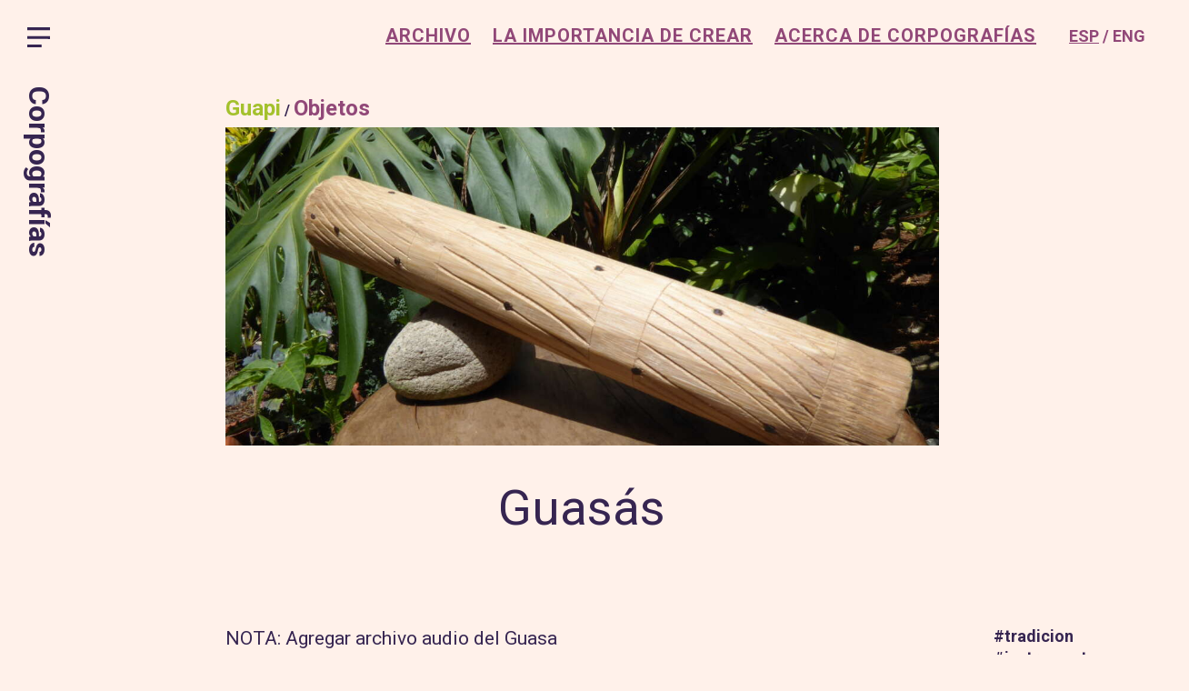

--- FILE ---
content_type: text/html; charset=UTF-8
request_url: https://corpografias.com/guasas/
body_size: 7650
content:
<!doctype html>
<html lang="es-CO">
<head>
	<meta charset="UTF-8">
	<meta name="viewport" content="width=device-width, initial-scale=1">
	<link rel="profile" href="https://gmpg.org/xfn/11">

	<title>Guasás &#8211; Corpografías</title>
<link rel='dns-prefetch' href='//s.w.org' />
<link rel="alternate" type="application/rss+xml" title="Corpografías &raquo; Feed" href="https://corpografias.com/feed/" />
<link rel="alternate" type="application/rss+xml" title="Corpografías &raquo; RSS de los comentarios" href="https://corpografias.com/comments/feed/" />
<link rel="alternate" type="application/rss+xml" title="Corpografías &raquo; Guasás RSS de los comentarios" href="https://corpografias.com/guasas/feed/" />
		<script>
			window._wpemojiSettings = {"baseUrl":"https:\/\/s.w.org\/images\/core\/emoji\/13.0.0\/72x72\/","ext":".png","svgUrl":"https:\/\/s.w.org\/images\/core\/emoji\/13.0.0\/svg\/","svgExt":".svg","source":{"concatemoji":"https:\/\/corpografias.com\/wp-includes\/js\/wp-emoji-release.min.js?ver=5.5.17"}};
			!function(e,a,t){var n,r,o,i=a.createElement("canvas"),p=i.getContext&&i.getContext("2d");function s(e,t){var a=String.fromCharCode;p.clearRect(0,0,i.width,i.height),p.fillText(a.apply(this,e),0,0);e=i.toDataURL();return p.clearRect(0,0,i.width,i.height),p.fillText(a.apply(this,t),0,0),e===i.toDataURL()}function c(e){var t=a.createElement("script");t.src=e,t.defer=t.type="text/javascript",a.getElementsByTagName("head")[0].appendChild(t)}for(o=Array("flag","emoji"),t.supports={everything:!0,everythingExceptFlag:!0},r=0;r<o.length;r++)t.supports[o[r]]=function(e){if(!p||!p.fillText)return!1;switch(p.textBaseline="top",p.font="600 32px Arial",e){case"flag":return s([127987,65039,8205,9895,65039],[127987,65039,8203,9895,65039])?!1:!s([55356,56826,55356,56819],[55356,56826,8203,55356,56819])&&!s([55356,57332,56128,56423,56128,56418,56128,56421,56128,56430,56128,56423,56128,56447],[55356,57332,8203,56128,56423,8203,56128,56418,8203,56128,56421,8203,56128,56430,8203,56128,56423,8203,56128,56447]);case"emoji":return!s([55357,56424,8205,55356,57212],[55357,56424,8203,55356,57212])}return!1}(o[r]),t.supports.everything=t.supports.everything&&t.supports[o[r]],"flag"!==o[r]&&(t.supports.everythingExceptFlag=t.supports.everythingExceptFlag&&t.supports[o[r]]);t.supports.everythingExceptFlag=t.supports.everythingExceptFlag&&!t.supports.flag,t.DOMReady=!1,t.readyCallback=function(){t.DOMReady=!0},t.supports.everything||(n=function(){t.readyCallback()},a.addEventListener?(a.addEventListener("DOMContentLoaded",n,!1),e.addEventListener("load",n,!1)):(e.attachEvent("onload",n),a.attachEvent("onreadystatechange",function(){"complete"===a.readyState&&t.readyCallback()})),(n=t.source||{}).concatemoji?c(n.concatemoji):n.wpemoji&&n.twemoji&&(c(n.twemoji),c(n.wpemoji)))}(window,document,window._wpemojiSettings);
		</script>
		<style>
img.wp-smiley,
img.emoji {
	display: inline !important;
	border: none !important;
	box-shadow: none !important;
	height: 1em !important;
	width: 1em !important;
	margin: 0 .07em !important;
	vertical-align: -0.1em !important;
	background: none !important;
	padding: 0 !important;
}
</style>
	<link rel='stylesheet' id='wp-block-library-css'  href='https://corpografias.com/wp-includes/css/dist/block-library/style.min.css?ver=5.5.17' type='text/css' media='all' />
<link rel='stylesheet' id='pgc-simply-gallery-block-frontend-css'  href='https://corpografias.com/wp-content/plugins/simply-gallery-block/blocks/blocks.uni.css?ver=1.7.4' type='text/css' media='all' />
<link rel='stylesheet' id='corpografias-style-css'  href='https://corpografias.com/wp-content/themes/corpografias/style.css?ver=1.0.0' type='text/css' media='all' />
<link rel="https://api.w.org/" href="https://corpografias.com/wp-json/" /><link rel="alternate" type="application/json" href="https://corpografias.com/wp-json/wp/v2/posts/1061" /><link rel="EditURI" type="application/rsd+xml" title="RSD" href="https://corpografias.com/xmlrpc.php?rsd" />
<link rel="wlwmanifest" type="application/wlwmanifest+xml" href="https://corpografias.com/wp-includes/wlwmanifest.xml" /> 
<link rel='prev' title='Bombos' href='https://corpografias.com/los-bombos/' />
<link rel='next' title='Bebidas Tradicionales' href='https://corpografias.com/bebidas-tradicionales/' />
<meta name="generator" content="WordPress 5.5.17" />
<link rel="canonical" href="https://corpografias.com/guasas/" />
<link rel='shortlink' href='https://corpografias.com/?p=1061' />
<link rel="alternate" type="application/json+oembed" href="https://corpografias.com/wp-json/oembed/1.0/embed?url=https%3A%2F%2Fcorpografias.com%2Fguasas%2F" />
<link rel="alternate" type="text/xml+oembed" href="https://corpografias.com/wp-json/oembed/1.0/embed?url=https%3A%2F%2Fcorpografias.com%2Fguasas%2F&#038;format=xml" />
<link rel="pingback" href="https://corpografias.com/xmlrpc.php"><style>.recentcomments a{display:inline !important;padding:0 !important;margin:0 !important;}</style><link rel="icon" href="https://corpografias.com/wp-content/uploads/2021/02/cropped-favicon-32x32.png" sizes="32x32" />
<link rel="icon" href="https://corpografias.com/wp-content/uploads/2021/02/cropped-favicon-192x192.png" sizes="192x192" />
<link rel="apple-touch-icon" href="https://corpografias.com/wp-content/uploads/2021/02/cropped-favicon-180x180.png" />
<meta name="msapplication-TileImage" content="https://corpografias.com/wp-content/uploads/2021/02/cropped-favicon-270x270.png" />
</head>

<body data-rsssl=1 class="post-template-default single single-post postid-1061 single-format-standard">
<div id="page" class="site">
	<a class="skip-link screen-reader-text" href="#primary">Skip to content</a>

	<header id="masthead" class="site-header">
		<div class="site-branding">
							<h1 class="site-title"><a href="https://corpografias.com/" rel="home">Corpografías</a></h1>
						</div><!-- .site-branding -->

		<nav id="site-navigation" class="main-navigation">
			<button class="menu-toggle" aria-controls="primary-menu" aria-expanded="false"><img src="https://corpografias.com/wp-content/themes/corpografias/images/menu.svg" ></button>
			<img src="https://corpografias.com/wp-content/themes/corpografias/images/close.svg" class="close_btn">
			<div class="menu-menu_1-container"><ul id="primary-menu" class="menu"><li id="menu-item-9" class="menu-item menu-item-type-post_type menu-item-object-page menu-item-home menu-item-9"><a href="https://corpografias.com/">Corpografías</a></li>
<li id="menu-item-71" class="menu-item menu-item-type-post_type menu-item-object-page menu-item-71"><a href="https://corpografias.com/unguia/">Unguía</a></li>
<li id="menu-item-6798" class="menu-item menu-item-type-post_type menu-item-object-post menu-item-6798"><a href="https://corpografias.com/vigia-del-fuerte/">Vigía del Fuerte</a></li>
<li id="menu-item-67" class="menu-item menu-item-type-post_type menu-item-object-page menu-item-67"><a href="https://corpografias.com/bojaya/">Bojayá</a></li>
<li id="menu-item-69" class="menu-item menu-item-type-post_type menu-item-object-page menu-item-69"><a href="https://corpografias.com/guapi/">Guapi</a></li>
<li id="menu-item-4081" class="menu-item menu-item-type-post_type menu-item-object-page menu-item-4081"><a href="https://corpografias.com/buenaventura/">Buenaventura</a></li>
<li id="menu-item-66" class="menu-item menu-item-type-post_type menu-item-object-page menu-item-66"><a href="https://corpografias.com/archivo/">Archivo</a></li>
<li id="menu-item-70" class="menu-item menu-item-type-post_type menu-item-object-page menu-item-70"><a href="https://corpografias.com/la-importancia-de-crear/">La importancia de crear</a></li>
<li id="menu-item-1297" class="menu-item menu-item-type-post_type menu-item-object-page menu-item-1297"><a href="https://corpografias.com/quienes-somos/">Acerca de Corpografías</a></li>
</ul></div>		</nav><!-- #site-navigation -->
		<nav><div class="custom-menu-class"><ul id="menu-menu_2" class="menu"><li id="menu-item-73" class="menu-item menu-item-type-post_type menu-item-object-page menu-item-73"><a href="https://corpografias.com/archivo/">Archivo</a></li>
<li id="menu-item-72" class="menu-item menu-item-type-post_type menu-item-object-page menu-item-72"><a href="https://corpografias.com/la-importancia-de-crear/">La importancia de crear</a></li>
<li id="menu-item-1499" class="menu-item menu-item-type-post_type menu-item-object-page menu-item-1499"><a href="https://corpografias.com/quienes-somos/">Acerca de Corpografías</a></li>
</ul></div></nav>
				 	
		<div id="language">
		<ul>	<li class="lang-item lang-item-249 lang-item-es current-lang lang-item-first"><a lang="es-CO" hreflang="es-CO" href="https://corpografias.com/guasas/">ESP</a></li>
	<li class="lang-item lang-item-252 lang-item-en no-translation"><a lang="en-US" hreflang="en-US" href="https://corpografias.com/en/home-english/">ENG</a></li>
</ul>
	</div>
	</header><!-- #masthead -->

	<main id="primary" class="site-main">

		
<article id="post-1061" class="post-1061 post type-post status-publish format-standard has-post-thumbnail hentry category-guapi category-objetos tag-tradicion tag-instrumento tag-disfrute-2 tag-movimiento">

				<header class="entry-header bg" style="background-image:url(
		https://corpografias.com/wp-content/uploads/2020/11/P1010708.jpg);">
		<div class="item_categorias item_categorias_content">
		 <h2>    <a href="https://corpografias.com/category/guapi/" title=" Guapi">Guapi</a>	 </h2>
		<div class="link_morado">  /
		<a href="https://corpografias.com/category/objetos/" title="View all posts in Objetos">Objetos</a>					 </div>
				 </div>
		</header><!-- .entry-header -->
		<h1 class="entry-title bg">Guasás</h1>	


<div class="container_post">

	<div class="entry-content columns_post">

		
<p>NOTA: Agregar archivo audio del Guasa</p>



<blockquote class="wp-block-quote is-style-large"><p>“Cuando el Pacífico canta, canta la naturaleza misma” (Elver Paz)</p></blockquote>



<p>La música de Guapi tiene una conexión directa con la naturaleza; los instrumentos musicales están hechos de madera, semillas y pieles de animales que se encuentran en las selvas, sus arboles y a orillas de los ríos.&nbsp;Uno de ellos es el guasá, instrumento de percusión de la familia de los ideófonos. Su cuerpo está hecho, en la mayoría de los casos, con guadua que es atravesada con palillos de chonta y relleno de semillas de achiras secas por dentro. En las puntas lo sellan dos tapas de madera de balso. Los hacen de diferentes tamaños según la región o el gusto. Su sonido se parece al del río o el mar y si tiene muchas semillas, tiende a sonar más grave, con más cuerpo.&nbsp;</p>



<div class="wp-block-pgcsimplygalleryblock-slider" data-gallery-id="55a41604_1614016274336"><script type="application/json" class="sgb-data">{"copyRProtection":true,"copyRAlert":"Hello, this photo is mine!","sliderScrollNavi":false,"sliderNextPrevAnimation":"animation","galleryScrollPositionControll":false,"sliderItemCounterEnable":true,"sliderCaptionSrc":"caption","sliderItemTitleEnable":false,"sliderItemTitleFontSize":18,"sliderItemTitleTextColor":"rgba(255,255,255,1)","itemCounterColor":"rgba(255,255,255,1)","sliderThumbBarEnable":true,"sliderThumbBarHoverColor":"rgba(240,240,240,1)","sliderBgColor":"rgba(0,0,0,0.8)","sliderPreloaderColor":"rgba(240,240,240,1)","sliderHeaderFooterBgColor":"rgba(0,0,0,0.4)","sliderNavigationColor":"rgba(0,0,0,1)","sliderNavigationColorOver":"rgba(255,255,255,1)","sliderNavigationIconColor":"rgba(255,255,255,1)","sliderNavigationIconColorOver":"rgba(0,0,0,1)","sliderSlideshow":true,"sliderSlideshowDelay":8,"slideshowIndicatorColor":"rgba(255,255,255,1)","slideshowIndicatorColorBg":"rgba(255,255,255,0.5)","sliderThumbSubMenuBackgroundColor":"rgba(255,255,255,0)","sliderThumbSubMenuBackgroundColorOver":"rgba(255,255,255,1)","sliderThumbSubMenuIconColor":"rgba(255,255,255,1)","sliderThumbSubMenuIconHoverColor":"rgba(0,0,0,1)","sliderSocialShareEnabled":true,"sliderZoomEnable":true,"sliderFullscreenEnabled":true,"modaBgColor":"rgba(0,0,0,0.8)","modalIconColor":"rgba(255,255,255,1)","modalIconColorHover":"rgba(255,255,255,0.8)","shareFacebook":true,"shareTwitter":true,"sharePinterest":true,"sliderItemDownload":true,"shareCopyLink":true,"deepLinking":false,"useLightbox":true,"lazyLoading":true,"contentNoPadding":false,"galleryPreloaderColor":"rgba(230,230,230,1)","galleryBgColor":"rgba(0,0,0,0)","galleryBorderRadius":0,"collectionThumbRecomendedWidth":200,"thumbSpacing":5,"externalLink":true,"externalLinkDefName":"Read More","externalLinkTextColor":"rgba(0,0,0,1)","externalLinkBgColor":"rgba(255,255,255,1)","externalLinkFontSize":18,"captions":true,"captionSrc":"caption","captionHAlign":"top","collectionthumbHoverTitleFontSize":18,"collectionthumbRoundedCorners":0,"collectionthumbHoverTitleTextColor":"rgba(255,255,255,1)","collectionthumbHoverTitleTextBgColor":"rgba(0,0,0,0.8)","collectionthumbHoverBgColor":"rgba(0,0,0,0.4)","collectionThumbSubMenuDownload":true,"collectionThumbSubMenuShare":true,"collectionThumbSubMenuBgColor":"rgba(0,0,0,0.4)","collectionThumbSubMenuBgColorHover":"rgba(255,255,255,1)","collectionThumbSubMenuIconColor":"rgba(255,255,255,1)","collectionThumbSubMenuIconColorHover":"rgba(0,0,0,1)","galleryType":"pgc_sgb_slider","galleryId":"55a41604_1614016274336","images":[{"id":4654,"title":"P1010709","url":"https://corpografias.com/wp-content/uploads/2020/11/P1010709.jpg","link":"https://corpografias.com/guasas/p1010709/","alt":"","description":"","caption":"","mime":"image/jpeg","type":"image","width":1200,"height":900,"sizes":{"thumbnail":{"height":150,"width":150,"url":"https://corpografias.com/wp-content/uploads/2020/11/P1010709-150x150.jpg","orientation":"landscape"},"medium":{"height":225,"width":300,"url":"https://corpografias.com/wp-content/uploads/2020/11/P1010709-300x225.jpg","orientation":"landscape"},"large":{"height":480,"width":640,"url":"https://corpografias.com/wp-content/uploads/2020/11/P1010709-1024x768.jpg","orientation":"landscape"},"full":{"url":"https://corpografias.com/wp-content/uploads/2020/11/P1010709.jpg","height":900,"width":1200,"orientation":"landscape"}},"meta":false},{"id":1525,"title":"IMG_0004","url":"https://corpografias.com/wp-content/uploads/2020/12/IMG_0004-scaled.jpg","link":"https://corpografias.com/musicas-urbanas-y-tradicionales/img_0004/","alt":"","description":"","caption":"","mime":"image/jpeg","type":"image","width":2560,"height":1646,"sizes":{"thumbnail":{"height":150,"width":150,"url":"https://corpografias.com/wp-content/uploads/2020/12/IMG_0004-150x150.jpg","orientation":"landscape"},"medium":{"height":193,"width":300,"url":"https://corpografias.com/wp-content/uploads/2020/12/IMG_0004-300x193.jpg","orientation":"landscape"},"large":{"height":412,"width":640,"url":"https://corpografias.com/wp-content/uploads/2020/12/IMG_0004-1024x659.jpg","orientation":"landscape"},"full":{"url":"https://corpografias.com/wp-content/uploads/2020/12/IMG_0004-scaled.jpg","height":1646,"width":2560,"orientation":"landscape"}},"meta":false},{"id":4652,"title":"P1010706","url":"https://corpografias.com/wp-content/uploads/2020/11/P1010706.jpg","link":"https://corpografias.com/guasas/p1010706/","alt":"","description":"","caption":"","mime":"image/jpeg","type":"image","width":1200,"height":900,"sizes":{"thumbnail":{"height":150,"width":150,"url":"https://corpografias.com/wp-content/uploads/2020/11/P1010706-150x150.jpg","orientation":"landscape"},"medium":{"height":225,"width":300,"url":"https://corpografias.com/wp-content/uploads/2020/11/P1010706-300x225.jpg","orientation":"landscape"},"large":{"height":480,"width":640,"url":"https://corpografias.com/wp-content/uploads/2020/11/P1010706-1024x768.jpg","orientation":"landscape"},"full":{"url":"https://corpografias.com/wp-content/uploads/2020/11/P1010706.jpg","height":900,"width":1200,"orientation":"landscape"}},"meta":false},{"id":2255,"title":"IMG_9924","url":"https://corpografias.com/wp-content/uploads/2020/12/IMG_9924.jpg","link":"https://corpografias.com/guasas/img_9924/","alt":"","description":"","caption":"","mime":"image/jpeg","type":"image","width":1200,"height":674,"sizes":{"thumbnail":{"height":150,"width":150,"url":"https://corpografias.com/wp-content/uploads/2020/12/IMG_9924-150x150.jpg","orientation":"landscape"},"medium":{"height":169,"width":300,"url":"https://corpografias.com/wp-content/uploads/2020/12/IMG_9924-300x169.jpg","orientation":"landscape"},"large":{"height":359,"width":640,"url":"https://corpografias.com/wp-content/uploads/2020/12/IMG_9924-1024x575.jpg","orientation":"landscape"},"full":{"url":"https://corpografias.com/wp-content/uploads/2020/12/IMG_9924.jpg","height":674,"width":1200,"orientation":"landscape"}},"meta":false}],"itemsMetaDataCollection":[],"useClobalSettings":false,"orderBy":"custom","sliderMaxHeight":400,"sliderAdminWidth":580,"responsiveHeight":false,"collectionColumns":1,"sliderAnimation":"animation","sliderNextPrevNavigation":true,"sliderNextPrevBgColor":"rgba(255,255,255,1)","sliderNextPrevBgColorHover":"rgba(0,0,0,1)","sliderNextPrevIconColor":"rgba(0,0,0,1)","sliderNextPrevIconColorHover":"rgba(255,255,255,1)","sliderThumbsNavi":true,"sliderThumbsNaviColor":"rgba(255,255,255,1)","sliderDotNavi":false,"sliderDotNaviBgColor":"rgba(0,0,0,.4)","sliderDotNaviBgColorHover":"rgba(255,255,255,1)","autoPlay":false,"autoPlayDelay":4,"autoPlayMouseStoper":true}</script><div class="sgb-preloader"><div class="sgb-square" style="background:rgba(230,230,230,1)"></div><div class="sgb-square" style="background:rgba(230,230,230,1)"></div><div class="sgb-square" style="background:rgba(230,230,230,1)"></div><div class="sgb-square" style="background:rgba(230,230,230,1)"></div></div><noscript><div class="simply-gallery-amp pgc_sgb_slider"><div class="sgb-gallery"><div class="sgb-item" data-id="4654"><img alt="" width="1200" height="1200" loading="auto" data-lazy-src="" class="skip-lazy no-lazyload noLazy" src="https://corpografias.com/wp-content/uploads/2020/11/P1010709.jpg"></div><div class="sgb-item" data-id="1525"><img alt="" width="2560" height="2560" loading="auto" data-lazy-src="" class="skip-lazy no-lazyload noLazy" src="https://corpografias.com/wp-content/uploads/2020/12/IMG_0004-scaled.jpg"></div><div class="sgb-item" data-id="4652"><img alt="" width="1200" height="1200" loading="auto" data-lazy-src="" class="skip-lazy no-lazyload noLazy" src="https://corpografias.com/wp-content/uploads/2020/11/P1010706.jpg"></div><div class="sgb-item" data-id="2255"><img alt="" width="1200" height="1200" loading="auto" data-lazy-src="" class="skip-lazy no-lazyload noLazy" src="https://corpografias.com/wp-content/uploads/2020/12/IMG_9924.jpg"></div></div></div></noscript></div>



<p>Es el instrumento que acompaña a las cantadoras y se toca, la mayor parte del tiempo, con las dos manos en un balanceo. Al rededor de los guasas se congrega una cantidad de jóvenes y adultos al son de los cantos. Acompañan al marimbero y cantadora principal. Las semillas de los guasás van siguiendo el ritmo de sus cuerpos y sonidos. No hay que ser músico profesional para tener un guasá en la casa, puesto que hace parte de las tradiciones del Pacífico que se usa en rituales religiosos, fiestas caseras o de la comunidad.</p>



<blockquote class="wp-block-quote is-style-default"><p>&#8220;Mi abuela Catalina, que se iba en las procesiones, siempre se iba acomodada con cinturón, vestido y todo, y con un guasá en los arrullos. Ella no entonaba, pero era como cajonera, como que le gustaba mucho el canto, y yo decía &#8216;pero mi abuela, la de allá canta y la de acá también anda metida en esos arrullos&#8217;” (Ruth Marien Vásquez, &#8216;Nany&#8217;)</p></blockquote>



<div class="wp-block-group"><div class="wp-block-group__inner-container">
<figure class="wp-block-image size-large"><img loading="lazy" width="1024" height="768" src="https://corpografias.com/wp-content/uploads/2021/02/P1010060-1024x768.jpg" alt="" class="wp-image-4634" srcset="https://corpografias.com/wp-content/uploads/2021/02/P1010060-1024x768.jpg 1024w, https://corpografias.com/wp-content/uploads/2021/02/P1010060-300x225.jpg 300w, https://corpografias.com/wp-content/uploads/2021/02/P1010060-768x576.jpg 768w, https://corpografias.com/wp-content/uploads/2021/02/P1010060.jpg 1200w" sizes="(max-width: 1024px) 100vw, 1024px" /><figcaption>Ruth Marien Vásquez (Nany) junto a sus guasás en la Casa del Rio. Foto: UdeA-RHUL, marzo 2020.</figcaption></figure>
</div></div>
	</div><!-- .entry-content -->
		<div class="entry-destacados columns_post">
			<div class="entry-tags  ">
													<a href="https://corpografias.com/tag/tradicion/"><span>#</span>tradicion</a><br>
																		<a href="https://corpografias.com/tag/instrumento/"><span>#</span>instrumento</a><br>
																		<a href="https://corpografias.com/tag/disfrute-2/"><span>#</span>disfrute-2</a><br>
																		<a href="https://corpografias.com/tag/movimiento/"><span>#</span>movimiento</a><br>
												</div>
	    
						 <!-- img arriba -->
				 <div class="item visible	guapi objetos  "  >

					 <div class="thumb">
			<div class="post-thumbnail">
				<img width="1200" height="800" src="https://corpografias.com/wp-content/uploads/2020/11/IMG_0873.jpg" class="attachment-post-thumbnail size-post-thumbnail wp-post-image" alt="" loading="lazy" srcset="https://corpografias.com/wp-content/uploads/2020/11/IMG_0873.jpg 1200w, https://corpografias.com/wp-content/uploads/2020/11/IMG_0873-300x200.jpg 300w, https://corpografias.com/wp-content/uploads/2020/11/IMG_0873-1024x683.jpg 1024w, https://corpografias.com/wp-content/uploads/2020/11/IMG_0873-768x512.jpg 768w" sizes="(max-width: 1200px) 100vw, 1200px" />			</div><!-- .post-thumbnail -->

		 </div>

					 <a  href="https://corpografias.com/los-bombos/">
									<h4 class="entry-title">Bombos</h4></a>
									<p>NOTA: poner audio del bombo Los bombos son instrumentos de percusión, tambores de doble parche [&#8230;]</p>

									<div class="item_categorias">
			 							Guapi Objetos </div>

		 </div>
	
        
			<!-- imagen centro -->
	<div class="item texto visible	guapi objetos  "  >

	<a  href="https://corpografias.com/los-cununos/">
				 <h4 class="entry-title">Los Cununos</h4></a>
												 <p>Un dialogo entre los cununos hembra y macho</p>

												 <div class="item_categorias">
														Guapi Objetos </div>

	</div>
	
        
						 <!-- img arriba -->
				 <div class="item visible	guapi objetos  "  >

					 <div class="thumb">
			<div class="post-thumbnail">
				<img width="1200" height="822" src="https://corpografias.com/wp-content/uploads/2020/11/IMG_0918.jpg" class="attachment-post-thumbnail size-post-thumbnail wp-post-image" alt="" loading="lazy" srcset="https://corpografias.com/wp-content/uploads/2020/11/IMG_0918.jpg 1200w, https://corpografias.com/wp-content/uploads/2020/11/IMG_0918-300x206.jpg 300w, https://corpografias.com/wp-content/uploads/2020/11/IMG_0918-1024x701.jpg 1024w, https://corpografias.com/wp-content/uploads/2020/11/IMG_0918-768x526.jpg 768w" sizes="(max-width: 1200px) 100vw, 1200px" />			</div><!-- .post-thumbnail -->

		 </div>

					 <a  href="https://corpografias.com/marimba-tradicional/">
									<h4 class="entry-title">Marimba Tradicional</h4></a>
									<p>El piano de la selva</p>

									<div class="item_categorias">
			 							Guapi Objetos </div>

		 </div>
	
        	
	</div>
</div>
</article><!-- #post-1061 -->

	</main><!-- #main -->

<script src="https://corpografias.com/wp-content/themes/corpografias/js/jquery-1.12.0.min.js"></script>
<script src="https://corpografias.com/wp-content/themes/corpografias/js/main.js"></script>



  

  <script>
  // Select all links with hashes
  $('a[href*="#"]')
  // Remove links that don't actually link to anything
  .not('[href="#"]')
  .not('[href="#0"]')
  .click(function(event) {
  // On-page links
  if (
    location.pathname.replace(/^\//, '') == this.pathname.replace(/^\//, '')
    &&
    location.hostname == this.hostname
  ) {
    // Figure out element to scroll to
    var target = $(this.hash);
    target = target.length ? target : $('[name=' + this.hash.slice(1) + ']');
    // Does a scroll target exist?
    if (target.length) {
      // Only prevent default if animation is actually gonna happen
      event.preventDefault();
      $('html, body').animate({
        scrollTop: target.offset().top
      }, 1000, function() {
        // Callback after animation
        // Must change focus!
        var $target = $(target);
        $target.focus();
        if ($target.is(":focus")) { // Checking if the target was focused
          return false;
        } else {
          $target.attr('tabindex','-1'); // Adding tabindex for elements not focusable
          $target.focus(); // Set focus again
        };
      });
    }
  }
  });

  </script>
<!--
	<footer id="colophon" class="site-footer">
		<div class="site-info">
		</div>
	</footer> -->
</div><!-- #page -->

<script id='pgc-simply-gallery-block-script-js-extra'>
var PGC_SGB = {"ajaxurl":"https:\/\/corpografias.com\/wp-admin\/admin-ajax.php","nonce":"dac3c14bf3","assets":"https:\/\/corpografias.com\/wp-content\/plugins\/simply-gallery-block\/assets\/","skinsFolder":"https:\/\/corpografias.com\/wp-content\/plugins\/simply-gallery-block\/blocks\/skins\/","skinsList":{"pgc_sgb_grid":"https:\/\/corpografias.com\/wp-content\/plugins\/simply-gallery-block\/blocks\/skins\/pgc_sgb_grid.js?ver=1.7.4","pgc_sgb_justified":"https:\/\/corpografias.com\/wp-content\/plugins\/simply-gallery-block\/blocks\/skins\/pgc_sgb_justified.js?ver=1.7.4","pgc_sgb_masonry":"https:\/\/corpografias.com\/wp-content\/plugins\/simply-gallery-block\/blocks\/skins\/pgc_sgb_masonry.js?ver=1.7.4","pgc_sgb_slider":"https:\/\/corpografias.com\/wp-content\/plugins\/simply-gallery-block\/blocks\/skins\/pgc_sgb_slider.js?ver=1.7.4"},"skinsSettings":{"pgc_sgb_grid":false,"pgc_sgb_justified":false,"pgc_sgb_masonry":false,"pgc_sgb_slider":{"collectionThumbRecomendedWidth":200,"thumbSpacing":5,"externalLink":false,"externalLinkDefName":"Read More","externalLinkTextColor":"rgba(0,0,0,1)","externalLinkBgColor":"rgba(255,255,255,1)","externalLinkFontSize":18,"captions":true,"captionSrc":"caption","captionHAlign":"bottom","collectionthumbHoverTitleFontSize":18,"collectionthumbRoundedCorners":0,"collectionthumbHoverTitleTextColor":"rgba(255,255,255,1)","collectionthumbHoverTitleTextBgColor":"rgba(0,0,0,0.8)","collectionthumbHoverBgColor":"rgba(0,0,0,0.4)","collectionThumbSubMenuDownload":false,"collectionThumbSubMenuShare":false,"collectionThumbSubMenuBgColor":"rgba(0,0,0,0.4)","collectionThumbSubMenuBgColorHover":"rgba(255,255,255,1)","collectionThumbSubMenuIconColor":"rgba(255,255,255,1)","collectionThumbSubMenuIconColorHover":"rgba(0,0,0,1)","sliderMaxHeight":420,"sliderAdminWidth":1,"responsiveHeight":false,"collectionColumns":1,"sliderAnimation":"animation","sliderNextPrevNavigation":true,"sliderNextPrevBgColor":"rgba(255,255,255,1)","sliderNextPrevBgColorHover":"rgba(0,0,0,1)","sliderNextPrevIconColor":"rgba(0,0,0,1)","sliderNextPrevIconColorHover":"rgba(255,255,255,1)","sliderThumbsNavi":true,"sliderThumbsNaviColor":"rgba(255,255,255,1)","sliderDotNavi":false,"sliderDotNaviBgColor":"rgba(0,0,0,.4)","sliderDotNaviBgColorHover":"rgba(255,255,255,1)","autoPlay":false,"autoPlayDelay":4,"autoPlayMouseStoper":true,"deepLinking":false,"useLightbox":false,"lazyLoading":false,"contentNoPadding":false,"galleryPreloaderColor":"rgba(230,230,230,1)","galleryBgColor":"rgba(0,0,0,0)","galleryBorderRadius":0,"modaBgColor":"rgba(0,0,0,0.8)","modalIconColor":"rgba(255,255,255,1)","modalIconColorHover":"rgba(255,255,255,0.8)","shareFacebook":false,"shareTwitter":false,"sharePinterest":false,"sliderItemDownload":false,"shareCopyLink":false,"copyRProtection":true,"copyRAlert":"Hello, this photo is mine!","sliderScrollNavi":false,"sliderNextPrevAnimation":"animation","galleryScrollPositionControll":false,"sliderItemCounterEnable":true,"sliderCaptionSrc":"caption","sliderItemTitleEnable":false,"sliderItemTitleFontSize":18,"sliderItemTitleTextColor":"rgba(255,255,255,1)","itemCounterColor":"rgba(255,255,255,1)","sliderThumbBarEnable":true,"sliderThumbBarHoverColor":"rgba(240,240,240,1)","sliderBgColor":"rgba(0,0,0,0.8)","sliderPreloaderColor":"rgba(240,240,240,1)","sliderHeaderFooterBgColor":"rgba(0,0,0,0.4)","sliderNavigationColor":"rgba(0,0,0,1)","sliderNavigationColorOver":"rgba(255,255,255,1)","sliderNavigationIconColor":"rgba(255,255,255,1)","sliderNavigationIconColorOver":"rgba(0,0,0,1)","sliderSlideshow":true,"sliderSlideshowDelay":8,"slideshowIndicatorColor":"rgba(255,255,255,1)","slideshowIndicatorColorBg":"rgba(255,255,255,0.5)","sliderThumbSubMenuBackgroundColor":"rgba(255,255,255,0)","sliderThumbSubMenuBackgroundColorOver":"rgba(255,255,255,1)","sliderThumbSubMenuIconColor":"rgba(255,255,255,1)","sliderThumbSubMenuIconHoverColor":"rgba(0,0,0,1)","sliderSocialShareEnabled":true,"sliderZoomEnable":true,"sliderFullscreenEnabled":true}},"admin":""};
var PGC_SGB = {"assets":"https:\/\/corpografias.com\/wp-content\/plugins\/simply-gallery-block\/assets\/","skinsFolder":"https:\/\/corpografias.com\/wp-content\/plugins\/simply-gallery-block\/blocks\/skins\/","skinsList":{"pgc_sgb_grid":"https:\/\/corpografias.com\/wp-content\/plugins\/simply-gallery-block\/blocks\/skins\/pgc_sgb_grid.js?ver=1.7.4","pgc_sgb_justified":"https:\/\/corpografias.com\/wp-content\/plugins\/simply-gallery-block\/blocks\/skins\/pgc_sgb_justified.js?ver=1.7.4","pgc_sgb_masonry":"https:\/\/corpografias.com\/wp-content\/plugins\/simply-gallery-block\/blocks\/skins\/pgc_sgb_masonry.js?ver=1.7.4","pgc_sgb_slider":"https:\/\/corpografias.com\/wp-content\/plugins\/simply-gallery-block\/blocks\/skins\/pgc_sgb_slider.js?ver=1.7.4"},"skinsSettings":{"pgc_sgb_grid":false,"pgc_sgb_justified":false,"pgc_sgb_masonry":false,"pgc_sgb_slider":{"collectionThumbRecomendedWidth":200,"thumbSpacing":5,"externalLink":false,"externalLinkDefName":"Read More","externalLinkTextColor":"rgba(0,0,0,1)","externalLinkBgColor":"rgba(255,255,255,1)","externalLinkFontSize":18,"captions":true,"captionSrc":"caption","captionHAlign":"bottom","collectionthumbHoverTitleFontSize":18,"collectionthumbRoundedCorners":0,"collectionthumbHoverTitleTextColor":"rgba(255,255,255,1)","collectionthumbHoverTitleTextBgColor":"rgba(0,0,0,0.8)","collectionthumbHoverBgColor":"rgba(0,0,0,0.4)","collectionThumbSubMenuDownload":false,"collectionThumbSubMenuShare":false,"collectionThumbSubMenuBgColor":"rgba(0,0,0,0.4)","collectionThumbSubMenuBgColorHover":"rgba(255,255,255,1)","collectionThumbSubMenuIconColor":"rgba(255,255,255,1)","collectionThumbSubMenuIconColorHover":"rgba(0,0,0,1)","sliderMaxHeight":420,"sliderAdminWidth":1,"responsiveHeight":false,"collectionColumns":1,"sliderAnimation":"animation","sliderNextPrevNavigation":true,"sliderNextPrevBgColor":"rgba(255,255,255,1)","sliderNextPrevBgColorHover":"rgba(0,0,0,1)","sliderNextPrevIconColor":"rgba(0,0,0,1)","sliderNextPrevIconColorHover":"rgba(255,255,255,1)","sliderThumbsNavi":true,"sliderThumbsNaviColor":"rgba(255,255,255,1)","sliderDotNavi":false,"sliderDotNaviBgColor":"rgba(0,0,0,.4)","sliderDotNaviBgColorHover":"rgba(255,255,255,1)","autoPlay":false,"autoPlayDelay":4,"autoPlayMouseStoper":true,"deepLinking":false,"useLightbox":false,"lazyLoading":false,"contentNoPadding":false,"galleryPreloaderColor":"rgba(230,230,230,1)","galleryBgColor":"rgba(0,0,0,0)","galleryBorderRadius":0,"modaBgColor":"rgba(0,0,0,0.8)","modalIconColor":"rgba(255,255,255,1)","modalIconColorHover":"rgba(255,255,255,0.8)","shareFacebook":false,"shareTwitter":false,"sharePinterest":false,"sliderItemDownload":false,"shareCopyLink":false,"copyRProtection":true,"copyRAlert":"Hello, this photo is mine!","sliderScrollNavi":false,"sliderNextPrevAnimation":"animation","galleryScrollPositionControll":false,"sliderItemCounterEnable":true,"sliderCaptionSrc":"caption","sliderItemTitleEnable":false,"sliderItemTitleFontSize":18,"sliderItemTitleTextColor":"rgba(255,255,255,1)","itemCounterColor":"rgba(255,255,255,1)","sliderThumbBarEnable":true,"sliderThumbBarHoverColor":"rgba(240,240,240,1)","sliderBgColor":"rgba(0,0,0,0.8)","sliderPreloaderColor":"rgba(240,240,240,1)","sliderHeaderFooterBgColor":"rgba(0,0,0,0.4)","sliderNavigationColor":"rgba(0,0,0,1)","sliderNavigationColorOver":"rgba(255,255,255,1)","sliderNavigationIconColor":"rgba(255,255,255,1)","sliderNavigationIconColorOver":"rgba(0,0,0,1)","sliderSlideshow":true,"sliderSlideshowDelay":8,"slideshowIndicatorColor":"rgba(255,255,255,1)","slideshowIndicatorColorBg":"rgba(255,255,255,0.5)","sliderThumbSubMenuBackgroundColor":"rgba(255,255,255,0)","sliderThumbSubMenuBackgroundColorOver":"rgba(255,255,255,1)","sliderThumbSubMenuIconColor":"rgba(255,255,255,1)","sliderThumbSubMenuIconHoverColor":"rgba(0,0,0,1)","sliderSocialShareEnabled":true,"sliderZoomEnable":true,"sliderFullscreenEnabled":true}}};
</script>
<script src='https://corpografias.com/wp-content/plugins/simply-gallery-block/blocks/pgc_sgb.min.js?ver=1.7.4' id='pgc-simply-gallery-block-script-js'></script>
<script src='https://corpografias.com/wp-content/themes/corpografias/js/navigation.js?ver=1.0.0' id='corpografias-navigation-js'></script>
<script src='https://corpografias.com/wp-includes/js/comment-reply.min.js?ver=5.5.17' id='comment-reply-js'></script>
<script src='https://corpografias.com/wp-includes/js/wp-embed.min.js?ver=5.5.17' id='wp-embed-js'></script>

<script defer src="https://static.cloudflareinsights.com/beacon.min.js/vcd15cbe7772f49c399c6a5babf22c1241717689176015" integrity="sha512-ZpsOmlRQV6y907TI0dKBHq9Md29nnaEIPlkf84rnaERnq6zvWvPUqr2ft8M1aS28oN72PdrCzSjY4U6VaAw1EQ==" data-cf-beacon='{"version":"2024.11.0","token":"1afd0a8e84a848db8753983e2917d79f","r":1,"server_timing":{"name":{"cfCacheStatus":true,"cfEdge":true,"cfExtPri":true,"cfL4":true,"cfOrigin":true,"cfSpeedBrain":true},"location_startswith":null}}' crossorigin="anonymous"></script>
</body>
</html>


--- FILE ---
content_type: text/css
request_url: https://corpografias.com/wp-content/themes/corpografias/style.css?ver=1.0.0
body_size: 18482
content:
/*!
Theme Name: Corpografías
Theme URI: http://underscores.me/
Author: LGDC
Author URI: https://lagentedelcomun.info/
Description: Description
Version: 1.0.0
Tested up to: 5.4
Requires PHP: 5.6
License: GNU General Public License v2 or later
License URI: LICENSE
Text Domain: corpografias
Tags: custom-background, custom-logo, custom-menu, featured-images, threaded-comments, translation-ready

This theme, like WordPress, is licensed under the GPL.
Use it to make something cool, have fun, and share what you've learned.

Corpografías is based on Underscores https://underscores.me/, (C) 2012-2020 Automattic, Inc.
Underscores is distributed under the terms of the GNU GPL v2 or later.

Normalizing styles have been helped along thanks to the fine work of
Nicolas Gallagher and Jonathan Neal https://necolas.github.io/normalize.css/
*/

/*--------------------------------------------------------------
>>> TABLE OF CONTENTS:
----------------------------------------------------------------
# Generic
	- Normalize
	- Box sizing
# Base
	- Typography
	- Elements
	- Links
	- Forms
## Layouts
# Components
	- Navigation
	- Posts and pages
	- Comments
	- Widgets
	- Media
	- Captions
	- Galleries
# plugins
	- Jetpack infinite scroll
# Utilities
	- Accessibility
	- Alignments

--------------------------------------------------------------*/

/*--------------------------------------------------------------
# Generic
--------------------------------------------------------------*/

/* Normalize
--------------------------------------------- */

/*! normalize.css v8.0.1 | MIT License | github.com/necolas/normalize.css */

/* Document
	 ========================================================================== */
/*
	 @font-face {
	     font-family: 'ArialMT';
	     src: url('fonts/ArialMT.eot');
	     src: url('fonts/ArialMT.eot?#iefix') format('embedded-opentype'),
	         url('fonts/ArialMT.woff2') format('woff2'),
	         url('fonts/ArialMT.woff') format('woff'),
	         url('fonts/ArialMT.ttf') format('truetype'),
	         url('fonts/ArialMT.svg#ArialMT') format('svg');
	     font-weight: 500;
	     font-style: normal;
	     font-display: swap;
	 }

	 @font-face {
	     font-family: 'Roboto', sans-serif;
	     src: url('fonts/NNForeverGroteskSTD-Normal.eot');
	     src: url('fonts/NNForeverGroteskSTD-Normal.eot?#iefix') format('embedded-opentype'),
	         url('fonts/NNForeverGroteskSTD-Normal.woff2') format('woff2'),
	         url('fonts/NNForeverGroteskSTD-Normal.woff') format('woff'),
	         url('fonts/NNForeverGroteskSTD-Normal.ttf') format('truetype'),
	         url('fonts/NNForeverGroteskSTD-Normal.svg#NNForeverGroteskSTD-Normal') format('svg');
	     font-weight: normal;
	     font-style: normal;
	     font-display: swap;
	 } */

	 @import url('https://fonts.googleapis.com/css2?family=Roboto:ital,wght@0,400;0,700;1,400;1,700&display=swap');

/**
 * 1. Correct the line height in all browsers.
 * 2. Prevent adjustments of font size after orientation changes in iOS.
 */
html {
	line-height: 1.15;
	-webkit-text-size-adjust: 100%;
}

/* Sections
	 ========================================================================== */

/**
 * Remove the margin in all browsers.
 */
body {
	margin: 0;
}

/**
 * Render the `main` element consistently in IE.
 */
main {
	display: block;
}

/**
 * Correct the font size and margin on `h1` elements within `section` and
 * `article` contexts in Chrome, Firefox, and Safari.
 */
h1 {
	font-size: 2em;
	margin: 0.67em 0;
}

/* Grouping content
	 ========================================================================== */

/**
 * 1. Add the correct box sizing in Firefox.
 * 2. Show the overflow in Edge and IE.
 */
hr {
	box-sizing: content-box;
	height: 0;
	overflow: visible;
}

/**
 * 1. Correct the inheritance and scaling of font size in all browsers.
 * 2. Correct the odd `em` font sizing in all browsers.
 */
pre {
	font-family: monospace, monospace;
	font-size: 1em;
}

/* Text-level semantics
	 ========================================================================== */

/**
 * Remove the gray background on active links in IE 10.
 */
a {
	background-color: transparent;
}

/**
 * 1. Remove the bottom border in Chrome 57-
 * 2. Add the correct text decoration in Chrome, Edge, IE, Opera, and Safari.
 */
abbr[title] {
	border-bottom: none;
	text-decoration: underline;
	text-decoration: underline dotted;
}

/**
 * Add the correct font weight in Chrome, Edge, and Safari.
 */
b,
strong {
	font-weight: bolder;
}

/**
 * 1. Correct the inheritance and scaling of font size in all browsers.
 * 2. Correct the odd `em` font sizing in all browsers.
 */
code,
kbd,
samp {
	font-family: monospace, monospace;
	font-size: 1em;
}

/**
 * Add the correct font size in all browsers.
 */
small {
	font-size: 80%;
}

/**
 * Prevent `sub` and `sup` elements from affecting the line height in
 * all browsers.
 */
sub,
sup {
	font-size: 75%;
	line-height: 0;
	position: relative;
	vertical-align: baseline;
}

sub {
	bottom: -0.25em;
}

sup {
	top: -0.5em;
}

/* Embedded content
	 ========================================================================== */

/**
 * Remove the border on images inside links in IE 10.
 */
img {
	border-style: none;
}

/* Forms
	 ========================================================================== */

/**
 * 1. Change the font styles in all browsers.
 * 2. Remove the margin in Firefox and Safari.
 */
button,
input,
optgroup,
select,
textarea {
	font-family: inherit;
	font-size: 100%;
	line-height: 1.15;
	margin: 0;
}

/**
 * Show the overflow in IE.
 * 1. Show the overflow in Edge.
 */
button,
input {
	overflow: visible;
}

/**
 * Remove the inheritance of text transform in Edge, Firefox, and IE.
 * 1. Remove the inheritance of text transform in Firefox.
 */
button,
select {
	text-transform: none;
}

/**
 * Correct the inability to style clickable types in iOS and Safari.
 */
button,
[type="button"],
[type="reset"],
[type="submit"] {
	-webkit-appearance: button;
}

/**
 * Remove the inner border and padding in Firefox.
 */
button::-moz-focus-inner,
[type="button"]::-moz-focus-inner,
[type="reset"]::-moz-focus-inner,
[type="submit"]::-moz-focus-inner {
	border-style: none;
	padding: 0;
}

/**
 * Restore the focus styles unset by the previous rule.
 */
button:-moz-focusring,
[type="button"]:-moz-focusring,
[type="reset"]:-moz-focusring,
[type="submit"]:-moz-focusring {
	outline: 1px dotted ButtonText;
}

/**
 * Correct the padding in Firefox.
 */
fieldset {
	padding: 0.35em 0.75em 0.625em;
}

/**
 * 1. Correct the text wrapping in Edge and IE.
 * 2. Correct the color inheritance from `fieldset` elements in IE.
 * 3. Remove the padding so developers are not caught out when they zero out
 *		`fieldset` elements in all browsers.
 */
legend {
	box-sizing: border-box;
	color: inherit;
	display: table;
	max-width: 100%;
	padding: 0;
	white-space: normal;
}

/**
 * Add the correct vertical alignment in Chrome, Firefox, and Opera.
 */
progress {
	vertical-align: baseline;
}

/**
 * Remove the default vertical scrollbar in IE 10+.
 */
textarea {
	overflow: auto;
}

/**
 * 1. Add the correct box sizing in IE 10.
 * 2. Remove the padding in IE 10.
 */
[type="checkbox"],
[type="radio"] {
	box-sizing: border-box;
	padding: 0;
}

/**
 * Correct the cursor style of increment and decrement buttons in Chrome.
 */
[type="number"]::-webkit-inner-spin-button,
[type="number"]::-webkit-outer-spin-button {
	height: auto;
}

/**
 * 1. Correct the odd appearance in Chrome and Safari.
 * 2. Correct the outline style in Safari.
 */
[type="search"] {
	-webkit-appearance: textfield;
	outline-offset: -2px;
}

/**
 * Remove the inner padding in Chrome and Safari on macOS.
 */
[type="search"]::-webkit-search-decoration {
	-webkit-appearance: none;
}

/**
 * 1. Correct the inability to style clickable types in iOS and Safari.
 * 2. Change font properties to `inherit` in Safari.
 */
::-webkit-file-upload-button {
	-webkit-appearance: button;
	font: inherit;
}

/* Interactive
	 ========================================================================== */

/*
 * Add the correct display in Edge, IE 10+, and Firefox.
 */
details {
	display: block;
}

/*
 * Add the correct display in all browsers.
 */
summary {
	display: list-item;
}

/* Misc
	 ========================================================================== */

/**
 * Add the correct display in IE 10+.
 */
template {
	display: none;
}

/**
 * Add the correct display in IE 10.
 */
[hidden] {
	display: none;
}

/* Box sizing
--------------------------------------------- */

/* Inherit box-sizing to more easily change it's value on a component level.
@link http://css-tricks.com/inheriting-box-sizing-probably-slightly-better-best-practice/ */
*,
*::before,
*::after {
	box-sizing: inherit;
}

html {
	box-sizing: border-box;
}

/*--------------------------------------------------------------
# Base
--------------------------------------------------------------*/

/* Typography
--------------------------------------------- */
body,
button,
input,
select,
optgroup,
textarea {
	color: #404040;
	font-family: -apple-system, BlinkMacSystemFont, "Segoe UI", Roboto, Oxygen-Sans, Ubuntu, Cantarell, "Helvetica Neue", sans-serif;
	font-size: 1rem;
	line-height: 1.5;
}

h1,
h2,
h3,
h4,
h5,
h6 {
	clear: both;
}

p {
	margin-bottom: 1.5em;
}

dfn,
cite,
em,
i {
	font-style: italic;
}

blockquote {
	margin: 0 1.5em;
}

address {
	margin: 0 0 1.5em;
}

pre {
	background: #eee;
	font-family: "Courier 10 Pitch", courier, monospace;
	line-height: 1.6;
	margin-bottom: 1.6em;
	max-width: 100%;
	overflow: auto;
	padding: 1.6em;
}

code,
kbd,
tt,
var {
	font-family: monaco, consolas, "Andale Mono", "DejaVu Sans Mono", monospace;
}

abbr,
acronym {
	border-bottom: 1px dotted #666;
	cursor: help;
}

mark,
ins {
	background: #fff9c0;
	text-decoration: none;
}

big {
	font-size: 125%;
}

/* Elements
--------------------------------------------- */
body {
	background: #fff;
}

hr {
	background-color: #ccc;
	border: 0;
	height: 1px;
	margin-bottom: 1.5em;
}

ul,
ol {
	margin: 0 0 1.5em 3em;
}

ul {
	list-style: disc;
}

ol {
	list-style: decimal;
}

li > ul,
li > ol {
	margin-bottom: 0;
	margin-left: 1.5em;
}

dt {
	font-weight: 700;
}

dd {
	margin: 0 1.5em 1.5em;
}

/* Make sure embeds and iframes fit their containers. */
embed,
iframe,
object {
	max-width: 100%;
}

img {
	height: auto;
	max-width: 100%;
}

figure {
	margin: 1em 0;
}

table {
	margin: 0 0 1.5em;
	width: 100%;
}

/* Links
--------------------------------------------- */
a {
	color: #4169e1;
}

a:visited {
	color: #800080;
}

a:hover,
a:focus,
a:active {
	color: #191970;
}

a:focus {
	outline: thin dotted;
}

a:hover,
a:active {
	outline: 0;
}

/* Forms
--------------------------------------------- */
button,
input[type="button"],
input[type="reset"],
input[type="submit"] {
	border: 1px solid;
	border-color: #ccc #ccc #bbb;
	border-radius: 3px;
	background: #e6e6e6;
	color: rgba(0, 0, 0, 0.8);
	line-height: 1;
	padding: 0.6em 1em 0.4em;
}

button:hover,
input[type="button"]:hover,
input[type="reset"]:hover,
input[type="submit"]:hover {
	border-color: #ccc #bbb #aaa;
}

button:active,
button:focus,
input[type="button"]:active,
input[type="button"]:focus,
input[type="reset"]:active,
input[type="reset"]:focus,
input[type="submit"]:active,
input[type="submit"]:focus {
	border-color: #aaa #bbb #bbb;
}

input[type="text"],
input[type="email"],
input[type="url"],
input[type="password"],
input[type="search"],
input[type="number"],
input[type="tel"],
input[type="range"],
input[type="date"],
input[type="month"],
input[type="week"],
input[type="time"],
input[type="datetime"],
input[type="datetime-local"],
input[type="color"],
textarea {
	color: #666;
	border: 1px solid #ccc;
	border-radius: 3px;
	padding: 3px;
}

input[type="text"]:focus,
input[type="email"]:focus,
input[type="url"]:focus,
input[type="password"]:focus,
input[type="search"]:focus,
input[type="number"]:focus,
input[type="tel"]:focus,
input[type="range"]:focus,
input[type="date"]:focus,
input[type="month"]:focus,
input[type="week"]:focus,
input[type="time"]:focus,
input[type="datetime"]:focus,
input[type="datetime-local"]:focus,
input[type="color"]:focus,
textarea:focus {
	color: #111;
}

select {
	border: 1px solid #ccc;
}

textarea {
	width: 100%;
}

/*--------------------------------------------------------------
# Layouts
--------------------------------------------------------------*/

/*--------------------------------------------------------------
# Components
--------------------------------------------------------------*/
.grid_container .item {
	display: none;
}

.grid_container .item.visible {
	display: block;
}

.map_contain {
	position: relative;
	overflow: hidden;
        pointer-events: none;
	}
}
.has-text-align-center {
    text-align: center;
    max-width: 900px;
    margin-left: auto;
    margin-right: auto;
	}
.map_contain iframe {
	position: relative;
	top: -54px;
}
/* Navigation
--------------------------------------------- */
.main-navigation {
	display: block;
	width: 100%;
}

.main-navigation ul {
	display: none;
	list-style: none;
	margin: 0;
	padding-left: 0;
}

.main-navigation ul ul {
	box-shadow: 0 3px 3px rgba(0, 0, 0, 0.2);
	float: left;
	position: absolute;
	top: 100%;
	left: -999em;
	z-index: 99999;
}

.main-navigation ul ul ul {
	left: -999em;
	top: 0;
}

.main-navigation ul ul li:hover > ul,
.main-navigation ul ul li.focus > ul {
	display: block;
	left: auto;
}

.main-navigation ul ul a {
	width: 200px;
}

.main-navigation ul li:hover > ul,
.main-navigation ul li.focus > ul {
	left: auto;
}

.main-navigation li {
	position: relative;
}

.main-navigation a {
	display: block;
	text-decoration: none;
}

/* Small menu. */
.menu-toggle,
.main-navigation.toggled ul {
	display: block;
}

@media screen and (min-width: 37.5em) {

	/* .menu-toggle {
		display: none;
	}

	.main-navigation ul {
		display: flex;
	} */
}

.site-main .comment-navigation,
.site-main
.posts-navigation,
.site-main
.post-navigation {
	margin: 0 0 1.5em;
}

.comment-navigation .nav-links,
.posts-navigation .nav-links,
.post-navigation .nav-links {
	display: flex;
}

.comment-navigation .nav-previous,
.posts-navigation .nav-previous,
.post-navigation .nav-previous {
	flex: 1 0 50%;
}

.comment-navigation .nav-next,
.posts-navigation .nav-next,
.post-navigation .nav-next {
	text-align: end;
	flex: 1 0 50%;
}

/* Posts and pages
--------------------------------------------- */
.sticky {
	display: block;
}

.post,
.page {
	margin: 0 0 1.5em;
}

.updated:not(.published) {
	display: none;
}

.page-content,
.entry-content,
.entry-summary {
	margin: 0 0 0;
}

.page-links {
	clear: both;
	margin: 0 0 1.5em;
}

/* Comments
--------------------------------------------- */
.comment-content a {
	word-wrap: break-word;
}

.bypostauthor {
	display: block;
}

/* Widgets
--------------------------------------------- */
.widget {
	margin: 0 0 1.5em;
}

.widget select {
	max-width: 100%;
}

/* Media
--------------------------------------------- */
.page-content .wp-smiley,
.entry-content .wp-smiley,
.comment-content .wp-smiley {
	border: none;
	margin-bottom: 0;
	margin-top: 0;
	padding: 0;
}

/* Make sure logo link wraps around logo image. */
.custom-logo-link {
	display: inline-block;
}

/* Captions
--------------------------------------------- */
.wp-caption {
	margin-bottom: 1.5em;
	max-width: 100%;
}

.wp-caption img[class*="wp-image-"] {
	display: block;
	margin-left: auto;
	margin-right: auto;
}

.wp-caption .wp-caption-text {
	margin: 0.8075em 0;
}

.wp-caption-text {
	text-align: center;
}

/* Galleries
--------------------------------------------- */
.gallery {
	margin-bottom: 1.5em;
	display: grid;
	grid-gap: 1.5em;
}

.gallery-item {
	display: inline-block;
	text-align: center;
	width: 100%;
}

.gallery-columns-2 {
	grid-template-columns: repeat(2, 1fr);
}

.gallery-columns-3 {
	grid-template-columns: repeat(3, 1fr);
}

.gallery-columns-4 {
	grid-template-columns: repeat(4, 1fr);
}

.gallery-columns-5 {
	grid-template-columns: repeat(5, 1fr);
}

.gallery-columns-6 {
	grid-template-columns: repeat(6, 1fr);
}

.gallery-columns-7 {
	grid-template-columns: repeat(7, 1fr);
}

.gallery-columns-8 {
	grid-template-columns: repeat(8, 1fr);
}

.gallery-columns-9 {
	grid-template-columns: repeat(9, 1fr);
}

.gallery-caption {
	display: block;
}

/*--------------------------------------------------------------
# Plugins
--------------------------------------------------------------*/

/* Jetpack infinite scroll
--------------------------------------------- */

/* Hide the Posts Navigation and the Footer when Infinite Scroll is in use. */
.infinite-scroll .posts-navigation,
.infinite-scroll.neverending .site-footer {
	display: none;
}

/* Re-display the Theme Footer when Infinite Scroll has reached its end. */
.infinity-end.neverending .site-footer {
	display: block;
}

/*--------------------------------------------------------------
# Utilities
--------------------------------------------------------------*/

/* Accessibility
--------------------------------------------- */

/* Text meant only for screen readers. */
.screen-reader-text {
	border: 0;
	clip: rect(1px, 1px, 1px, 1px);
	clip-path: inset(50%);
	height: 1px;
	margin: -1px;
	overflow: hidden;
	padding: 0;
	position: absolute !important;
	width: 1px;
	word-wrap: normal !important;
}

.screen-reader-text:focus {
	background-color: #f1f1f1;
	border-radius: 3px;
	box-shadow: 0 0 2px 2px rgba(0, 0, 0, 0.6);
	clip: auto !important;
	clip-path: none;
	color: #21759b;
	display: block;
	font-size: 0.875rem;
	font-weight: 700;
	height: auto;
	left: 5px;
	line-height: normal;
	padding: 15px 23px 14px;
	text-decoration: none;
	top: 5px;
	width: auto;
	z-index: 100000;
}

/* Do not show the outline on the skip link target. */
#primary[tabindex="-1"]:focus {
	outline: 0;
}

/* Alignments
--------------------------------------------- */
.alignleft {

	/*rtl:ignore*/
	float: left;

	/*rtl:ignore*/
	margin-right: 1.5em;
	margin-bottom: 1.5em;
}

.alignright {

	/*rtl:ignore*/
	float: right;

	/*rtl:ignore*/
	margin-left: 1.5em;
	margin-bottom: 1.5em;
}

.aligncenter {
	clear: both;
	display: block;
	margin-left: auto;
	margin-right: auto;
	margin-bottom: 1.5em;
}

/* Owl */
/**
 * Owl Carousel v2.2.1
 * Copyright 2013-2017 David Deutsch
 * Licensed under  ()
 *//**
 * Owl Carousel v2.3.4
 * Copyright 2013-2018 David Deutsch
 * Licensed under: SEE LICENSE IN https://github.com/OwlCarousel2/OwlCarousel2/blob/master/LICENSE
 */
/*
 *  Owl Carousel - Core
 */
.owl-carousel {
  display: none;
  width: 100%;
  -webkit-tap-highlight-color: transparent;
  /* position relative and z-index fix webkit rendering fonts issue */
  position: relative;
  z-index: 1;
  margin-top: 0px;
}
  .owl-carousel .owl-stage {
    position: relative;
    -ms-touch-action: pan-Y;
    touch-action: manipulation;
    -moz-backface-visibility: hidden;
    /* fix firefox animation glitch */ }
  .owl-carousel .owl-stage:after {
    content: ".";
    display: block;
    clear: both;
    visibility: hidden;
    line-height: 0;
    height: 0; }
  .owl-carousel .owl-stage-outer {
    position: relative;
    overflow: hidden;
    /* fix for flashing background */
    -webkit-transform: translate3d(0px, 0px, 0px); }
  .owl-carousel .owl-wrapper,
  .owl-carousel .owl-item {
    -webkit-backface-visibility: hidden;
    -moz-backface-visibility: hidden;
    -ms-backface-visibility: hidden;
    -webkit-transform: translate3d(0, 0, 0);
    -moz-transform: translate3d(0, 0, 0);
    -ms-transform: translate3d(0, 0, 0); }
  .owl-carousel .owl-item {
    position: relative;
    min-height: 1px;
    float: left;
    -webkit-backface-visibility: hidden;
    -webkit-tap-highlight-color: transparent;
    -webkit-touch-callout: none; }
  .owl-carousel .owl-item img {
    display: block;
    width: 100%; }
  .owl-carousel .owl-nav.disabled,
  .owl-carousel .owl-dots.disabled {
    display: none; }
  .owl-carousel .owl-nav .owl-prev,
  .owl-carousel .owl-nav .owl-next,
  .owl-carousel .owl-dot {
    cursor: pointer;
    -webkit-user-select: none;
    -khtml-user-select: none;
    -moz-user-select: none;
    -ms-user-select: none;
    user-select: none; }
  .owl-carousel .owl-nav button.owl-prev,
  .owl-carousel .owl-nav button.owl-next,
  .owl-carousel button.owl-dot {
    background: none;
    color: inherit;
    border: none;
    padding: 0 !important;
    font: inherit; }
  .owl-carousel.owl-loaded {
    display: block; }
  .owl-carousel.owl-loading {
    opacity: 0;
    display: block; }
  .owl-carousel.owl-hidden {
    opacity: 0; }
  .owl-carousel.owl-refresh .owl-item {
    visibility: hidden; }
  .owl-carousel.owl-drag .owl-item {
    -ms-touch-action: pan-y;
        touch-action: pan-y;
    -webkit-user-select: none;
    -moz-user-select: none;
    -ms-user-select: none;
    user-select: none; }
  .owl-carousel.owl-grab {
    cursor: move;
    cursor: grab; }
  .owl-carousel.owl-rtl {
    direction: rtl; }
  .owl-carousel.owl-rtl .owl-item {
    float: right; }


/* No Js */
.no-js .owl-carousel {
  display: block; }

/*
 *  Owl Carousel - Animate Plugin
 */
.owl-carousel .animated {
  animation-duration: 1000ms;
  animation-fill-mode: both; }

.owl-carousel .owl-animated-in {
  z-index: 0; }

.owl-carousel .owl-animated-out {
  z-index: 1; }

.owl-carousel .fadeOut {
  animation-name: fadeOut; }

@keyframes fadeOut {
  0% {
    opacity: 1; }
  100% {
    opacity: 0; } }

/*
 * 	Owl Carousel - Auto Height Plugin
 */
.owl-height {
  transition: height 500ms ease-in-out; }

/*
 * 	Owl Carousel - Lazy Load Plugin
 */
.owl-carousel .owl-item {
  /**
			This is introduced due to a bug in IE11 where lazy loading combined with autoheight plugin causes a wrong
			calculation of the height of the owl-item that breaks page layouts
		 */ }
  .owl-carousel .owl-item .owl-lazy {
    opacity: 0;
    transition: opacity 400ms ease; }
  .owl-carousel .owl-item .owl-lazy[src^=""], .owl-carousel .owl-item .owl-lazy:not([src]) {
    max-height: 0; }
  .owl-carousel .owl-item img.owl-lazy {
    transform-style: preserve-3d; }

/*
 * 	Owl Carousel - Video Plugin
 */
.owl-carousel .owl-video-wrapper {
  position: relative;
  height: 100%;
  background: #000; }

.owl-carousel .owl-video-play-icon {
  position: absolute;
  height: 80px;
  width: 80px;
  left: 50%;
  top: 50%;
  margin-left: -40px;
  margin-top: -40px;
  background: url("owl.video.play.png") no-repeat;
  cursor: pointer;
  z-index: 1;
  -webkit-backface-visibility: hidden;
  transition: transform 100ms ease; }

.owl-carousel .owl-video-play-icon:hover {
  -ms-transform: scale(1.3, 1.3);
      transform: scale(1.3, 1.3); }

.owl-carousel .owl-video-playing .owl-video-tn,
.owl-carousel .owl-video-playing .owl-video-play-icon {
  display: none; }

.owl-carousel .owl-video-tn {
  opacity: 0;
  height: 100%;
  background-position: center center;
  background-repeat: no-repeat;
  background-size: contain;
  transition: opacity 400ms ease; }

.owl-carousel .owl-video-frame {
  position: relative;
  z-index: 1;
  height: 100%;
  width: 100%; }


.owl-item li{
     list-style-type: none;
      }
.owl-nav{
	position: absolute;
	top: 44%;
	width: 100%;
}

.owl-nav img{
	width: 20px;
}


.owl-prev img {
	float: left;
    position: absolute;
    left: 0px;
    top: 102%;
    z-index: 9999;
    background: transparent;
    padding: 0px;
    cursor: pointer;
    width: 15px;
}
.owl-next img {
	float: right;
    position: absolute;
		right: 0px;
    top: 102%;
    z-index: 9999;
    background: transparent;
    padding: 0;
    cursor: pointer;
    width: 15px;
}


ul.owl-carousel{
	padding: 0;
/*margin: 70px 0;*/
	/* margin: 115px 0 50px; */
	margin: 0 0 0px;
}
.owl-next, .owl-prev {
    float: right;
    font-size: 40px;
    margin: 0px -30px 20px;;
	}
	.owl-prev {
	    float: left;
		}
/* Diseño Corpografías
--------------------------------------------- */
.page-template p {
    font-size: 21px;
    line-height: 28px;
    margin-bottom: 25px;
}
body{
font-size: 16px;
line-height: 22px;
color: #362551;
font-family: 'Roboto', sans-serif;

background-color: #fff1ea;
font-weight: 400;
}
body.home{
color: #fff;
background-color: #51a6af;
}
.home header#masthead {
    position: absolute;
	}

.page-template-page-laimportancia header#masthead,
.single-post header#masthead {
    position: relative;
	}
.site-title a{
	font-size: 32px;
	line-height: 15px;
	color: #362551;
	font-weight: bold;
	font-family: 'Roboto', sans-serif;
	text-decoration: none;
	position: fixed;
	top: 95px;
	left: 50px;
  transform-origin: 0 0;
  transform: rotate(90deg);
	outline: none;
	z-index: 2;
}
.home .site-title a{
color: #fff1ea;
color: #362551;
left: 61px;
}
.home .site-title a:hover{
color: #a4c12d;
}

body.home{
	overflow: hidden;
}
#imgRandom{
	position: absolute;
	z-index: -1;
	opacity: 1;
	width: 100vw;
	height: 100vh;
	background-repeat: no-repeat;
	background-position: center;
	background-size: cover;
	/* filter: grayscale();
  mix-blend-mode: multiply; */
}
.menu-toggle{
		background: none;
    border: none;
		padding: 0;
    position: fixed;
    left: 30px;
    top: 50px;
		outline: none;
		cursor: pointer;
    z-index: 9;
}

.menu-toggle img{
	width: 25px;
	opacity: 1;
	/* filter: grayscale(1) contrast(0);
	filter:	invert(50%) sepia(37%) saturate(884%) hue-rotate(268deg) brightness(63%) contrast(100%); */
}
.home .menu-toggle img{
	filter: none;
}
.close_btn{
display: none;
position: fixed;
top: 36px;
left: 30px;
z-index: 9;
width: 27px;
pointer-events: none;
}

.main-navigation.toggled .menu-toggle img{
	opacity: 0;
}
.main-navigation.toggled .close_btn{
display: block;
}
.menu-menu-1-container ul,
.menu-menu_1-container ul{
    width: 100%;
    height: 100vh;
    background: #ffff;
    position: fixed;
    z-index: 4;
    top: 0;
    padding: 35px 80px 80px 80px;
		background-image: url(images/map_menu.svg);
		background-repeat: no-repeat;
		background-position: top;
		background-size: cover;
}

.main-navigation ul{
display: none;
}
.main-navigation li {
	display: block;
}
.main-navigation li a{
font-size: 58px;
line-height: 74px;
color: #ff4880;
font-weight: 900;
outline: none;
letter-spacing: 1px;
}
.main-navigation li a:hover{
	text-decoration: underline;
}


.main-navigation li:first-child a{
color:	#914878;
font-weight: 900;
	font-size: 28px;
line-height: 28px;
margin-bottom: 25px;
}

.main-navigation li:nth-child(2) a{
color:	#ff4880;
}
.main-navigation li:nth-child(3) a{
color:	#f7c944;
color: #d1c2e7;
}
.main-navigation li:nth-child(4) a{
color:	#914878;
}
.main-navigation li:nth-child(5) a{
color:	#a4c12d;
}
.main-navigation li:nth-child(6) a{
color:	#ffdb43;
}
.main-navigation li:nth-child(7) a{
color:	#fff1ea;
position: fixed;
right: 50px;
bottom: 150px;
}
.main-navigation li:nth-child(8) a{
color:	#fff1ea;
position: fixed;
right: 50px;
bottom: 80px;
}
.main-navigation li:nth-child(9) a{
color:	#fff1ea;
position: fixed;
right: 50px;
bottom: 10px;
}

#menu-menu_2_en,
#menu-menu_2{
	display: flex;
	position: fixed;
	top: 30px;
	right: 50px;
	padding: 0;
margin: 0;
z-index: 1;
}
.home #menu-menu_2_en,
.home #menu-menu_2{
	right: 154px;
}
#menu-menu_2_en li,
#menu-menu_2 li {
	list-style: none;

}

#menu-menu_2_en li a,
#menu-menu_2 li a{
	font-size: 20px;
	text-transform: uppercase;
	line-height: 18px;
	color: #fff1ea;
	color: #362551;
	font-weight: 800;
	text-decoration: underline;
	margin-left: 20px;
	font-family: 'Roboto', sans-serif;
	letter-spacing: 1px;
}
.home .site-title a,

.home #menu-menu_2_en li a,
.home #menu-menu_2 li a{
text-decoration: none;
	background-color: rgba(255, 241, 235, 0.8);
	padding: 10px 5px 13px;
}

.home #menu-menu_2_en li a,
.home #menu-menu_2 li a{
	padding: 6px 5px 4px;
}
#menu-menu_2_en li a:hover,
#menu-menu_2 li a:hover{
	color: #a4c12d;
}

.text_home{
	font-size: 21px;
	    line-height: 28px;
	    font-weight: 100;
	    color: #ffffff;
	    font-family: 'Roboto', sans-serif;
	    max-width: 860px;
padding: initial;
position: absolute;
left: 0;
right: 0;
margin: auto;
top: 10%;
}

.text_home strong{
	font-weight:900;
}
#mapa_container{
	position: absolute;
    bottom: -10px;
	left: 0;
	width: 100%;
	height: auto;
}


#mapa_container img{

}



	.btn {
			width: 11%;
			height: 11%;
		text-align: center;
		position: absolute;
		z-index: 0;

		transition: all 0.2s ease-in-out;
	}
	.txt {
			width: 11%;
			height: 11%;
		text-align: center;
		position: absolute;
		z-index: 0;
		color: #362551;
		font-size: 20px;
    font-weight: bold;
	}
	.btn img{
		width: 100%;
		cursor: pointer;
	}

	.circle {
		width: 30px;
		height: 30px;
		text-align: center;
		position: absolute;
		z-index: 0;
		background-color: #48ff9b;
		transition: all 0.2s ease-in-out;
		border-radius: 200px;
		}
		.circle:hover {
			transform-origin: 0 0;
	    width: 800px;
	    height: 800px;
	    position: absolute;
	    transform: translate(-41%, 50%);
	    z-index: 0;
			}
	.circle.circle_1 {
		bottom: 48%;
		left: -1%;
		background-color: #48ff9b;
	}

	img#myPicture {
    height: auto;
    width: 100vw;
    position: absolute;
    z-index: -1;
    left: 0;
    top: 0;
}

	.btn_1{
		bottom: 48%;
		left: -1%;
	}
	.txt_1{
		bottom: 36.5%;
    left: -1%;
    background: #fff1ea;
	}
	.btn_2{
		bottom: 22%;
		left: 26%;
	}
	.txt_2{
		bottom: 19.4%;
    left: 33.5%;
    background: #fff1ea;
    width: 10px;
    padding: 3px 1px;
}
	.btn_3{
			bottom: 35%;
			right: 27%;
		}
	.txt_3{
		bottom: 32.5%;
		right: 31.5%;
		}
	.btn_4{
				bottom: 65%;
				right: 4.5%;
			}
	.txt_4{
		bottom: 62.5%;
    right: 9%;
}
	.btn_5{
		bottom: 26%;
    right: 24%;
			}
		.txt_5{
			bottom: 14%;
	    right: 24%;
}
	.btn.btn_1:hover  {
    transform: translate(-10%, 10%);
    width: 13%;
    height: 13%;
	}
	.btn.btn_2:hover  {
    transform: translate(-10%, 5%);
    width: 13%;
    height: 13%;
	}
	.btn.btn_3:hover  {
    transform: translate(10%, 10%);
    width: 13%;
    height: 13%;
	}
	.btn.btn_4:hover  {
    transform: translate(11%, 10%);
    width: 13%;
    height: 13%;
	}
	.btn.btn_5:hover  {
    transform: translate(11%, 10%);
    width: 13%;
    height: 13%;
	}
/* archivo */
#search-form{
	text-align: center;
	margin-bottom: 20px;
	margin-top: 23px;
}
img.search{
	width: 26px;
    vertical-align: middle;
    margin-right: 11px;

}
input#s {
    width: 80%;
		height: 32px;
    text-align: left;
    margin: auto;
    border: none;
	}
	input#s:focus {
    border: none;
    outline: none;
	}
.filtros_1,
.filtros_2 {
 text-align: center;
 padding: 0;
 margin-left: 30px;
}
.filtros_1 button{
	margin: 5px 11px;
	font-size: 14px;
	letter-spacing: 0px;
	line-height: 15px;
	color: #362551;
	font-weight: 500;
	filter: drop-shadow(4px 3px 0px #ffb287);
	background-color: #fff1ea;
	border-radius: 20px;
	border: none;
	padding: 8px 10px;
	outline: none;
	cursor: pointer;
	text-decoration: none;
	text-transform: uppercase;
	border: 2px solid #fff;
border-bottom: none;
border-right: 0;
}

button.button.filtros_1:hover,
button.button.filtros_1.active {
    background-color: #fce3d7;
    border: none;
    filter: drop-shadow(-2px -3px 0px #ffb287);
	}
.filtros_2 button{
	font-size: 28px;
	    line-height: 28px;
	    font-weight: bold;
/* filter: drop-shadow(2.121px 2.121px 0px rgba(0,0,0,0.16)); */
background-color: transparent;
border: none;
outline: none;
cursor: pointer;
padding: 10px;
margin:10px 0 15px;
}
.filtros_2 .circle_filter{
	width: 20px;
	height: 20px;
	border-radius: 50px;
	position: relative;
	display: inline-block;
	background: #fff;
	vertical-align: baseline;
	margin-right: 10px;
	border: 2px solid;
}
.filtros_2 .button:nth-child(1){
	color: #a4c12d;
}
.button:nth-child(1).active .circle_filter{
	background: #a4c12d;
}
.filtros_2 .button:nth-child(2){
	color: #ffc433;
/* filter: drop-shadow(2.121px 2.121px 0px #ffb287); */
}
.button:nth-child(2).active .circle_filter{
	background: #ffc433;
}
.filtros_2 .button:nth-child(3){
	color: #914878;
}
.button:nth-child(3).active .circle_filter{
	background: #914878;
}
.filtros_2 .button:nth-child(4){
	color: #ff4880;
}
.button:nth-child(4).active .circle_filter{
	background: #ff4880;
}


body.page{
	margin: 0;
}
.page article {
    width: 100%;
    max-width: 900px;
		padding: 10px 0 0 0;
		margin: 0 auto;
	}
.archive.tag article,
.page.page-template-page-archivo article{
	max-width: 1125px;
}

.archive.tag article{
	margin: auto;
}
.archive.tag article,
.page-template-page-archivo   article {
	    padding: 0px 0 0 0;
		}

		.archive.tag 	header.page-header{
			height: 70px;
		}
	.archive.tag .page-title{
		font-size: 50px;
		margin: 50px auto;
		text-align: center;
	}
	.archive.tag #menu-menu_2_en,
	.archive.tag #menu-menu_2{
		display: none;
	}
	.grid_container {
	  display: flex;
	  flex-wrap: wrap;
	  flex-direction: row;
	  justify-content: start;
	  align-items: auto;
	  align-content: start;
		overflow: hidden;
		overflow-y: scroll;
		height: calc(100vh - 217px);
	}
	.item {
		width: calc(25% - 20px);
	  flex: 0 0 auto;
		margin: 10px;
    background-color: red;
    min-width: calc(25% - 20px);
    height: 350px;
		text-decoration: none;
		outline: none;
		position: relative;
	  width: calc(20% - 20px);
    min-width: calc(20% - 20px);
	}
	.video .thumb {
    margin-top: 20px;
}
.entry-destacados .item{
	height: 350px;
	    width: 205px;
			    margin-top: 0;
	}
	.item.guapi-en,
	.item.guapi{
		background-color: #a4c12d;
		color: #006837;
	}

	.item.guapi-en p,
	.item.guapi-en h4,
	.item.guapi-en .item_categorias,
	.item.guapi p,
	.item.guapi h4,
	.item.guapi .item_categorias{
		color: #006837;
	}

	.item.guapi-en h4,
	.item.guapi h4 {
		padding: 0px 10px 0;
		    color: #006837!important;
	}
	.item.buenaventura-en,
	.item.buenaventura{
		background-color: #ffdb43;
	}

	.item.bojaya-en,
	.item.bojaya{
		background-color: #914878;
	}
	.item.unguia-en,
	.item.unguia{
		background-color: #ff4880;
	}
	div.item{
		position: relative;
	}
	div.item a{
		outline: none;
	text-decoration: none;
	}

.item_categorias {
    position: absolute;
    bottom: 0;
    left: 0;
    padding: 5px 10px;
		color: #362551;
		font-weight: 800;
    line-height: 18px;
}
.bojaya-en .item_categorias
.bojaya .item_categorias {
		color: #fff1ea
	}
	.item .thumb {
    position: relative;
}
.item .btn_play{
	cursor: pointer;
width: 30px;
position: absolute;
top: 36%;
left: 0;
right: 0;
margin: auto;
}
.item.audio{
	background-position: 50% 70%;
	background-repeat: no-repeat;
	background-size: 80%;
}
.item h4{
	font-size: 22px;
	line-height: 24px;
	color: #362551;
	font-weight: 500;
	margin: 15px 10px 0 10px;
	padding: 0;
}
.item.centro h4 {
	margin: 25px 0 25px 15px;
	margin: 15px 0 10px 0px;
}
.item.bojaya-en h4,
.item.bojaya h4{
	color: #ffffff;
	padding: 0 10px;
  margin: 16px 0;
}
.item img {
	width: 205px;
}
.item p {
	padding: 0 10px;
	width: 180px;
	color: #362551;
	/* overflow: hidden;
	max-height: 88px; */
	line-height: 18px;    font-size: 14px;
    line-height: 16px;
}

.item.bojaya-en p,
.item.bojaya p{
	color: #fff;
	padding: 0;
}
/* entradas */

.single-post article {
    margin: 0px auto 0;
    width: 100%;
    max-width: 785px;
		    position: relative;
  }

	header.entry-header{
		color: #fff;
		min-height: unset;
		position: relative;
		margin: 0 auto 0px;
	}
	header.entry-header.bg{
		background-color: #362551;
		color: #fff;
		min-height: 350px;
		position: relative;
		background-repeat: no-repeat;
		background-position: center;
		background-size: cover;
		margin: 0 auto 0px;
	}
	header.entry-header h1{
		font-size: 54px;
    line-height: 58px;
    color: #ffffff;
    font-weight: 500;
    position: absolute;
    margin: auto;
    left: 0;
    right: 0;
    text-align: center;
    bottom: 20px;
	}
	.container_post{
		display: flex;
		/* flex-wrap: wrap; */
		flex-direction: row;
		justify-content: start;
		align-items: auto;
	    align-content: start;
	    margin-top: 100px;
	}
	.container_post .columns_post{
		flex:  auto;
		margin: 0px;
	}
	.entry-tags{
	    position: relative;
	    font-size: 18px;
	    line-height: 24px;
	    padding-left: 10px;
	    padding-bottom: 10px;
    padding-bottom: 10px;
    font-weight: 800;
    max-width: 225px;
	}
.entry-tags a{
	    color: #362551!important;
			text-decoration: none;

}
	.columns_post.entry-content{
		padding: 0 0px 0 0;
			font-size: 14px;
line-height: 24px;
	}
	.columns_post.entry-content p{
		padding: 0;
	margin: 0 0 40px 0;
	}
	.columns_post.entry-destacados{
		min-width: calc(25% - 20px);
		min-width: 215px;
		position: absolute;
		right: -275px;
	}
	.entry-gallery{
		width: 100%;
    float: right;
}
.owl-item li {
    height: 300px;
		background-repeat: no-repeat;
		background-position: center;
		background-size: cover;
}
.item_destacados{
	width: 100%;
	    height: 160px;
	    text-decoration: none;
	    display: block;
			margin-bottom: 20px;
}

.entry-destacados	.item h4{
margin-top: 0;
padding: 0 10px;
padding-top: 15px;
padding-bottom: 15px;

	}
.item_destacados.guapi{
	background-color: #006837;
}
.item_destacados.buenaventura{
	background-color: #ffdb43;
}

.item_destacados.bojaya{
	background-color: #914878;
}
.item_destacados.unguia{
	background-color: #ff4880;
}

.item_destacados p {
	padding: 15px;
	width: 180px;
	color: #362551;
}
.item_destacados.bojaya p{
	color: #fff;
}
.item_destacados h4{
	font-size: 24px;
	line-height: 28px;
	color: #362551;
	font-weight: 500;
	padding: 15px 0 0 15px;
	margin: 0;
}
.item_destacados.bojaya h4{
	color: #ffffff;
}
.item_destacados img {
	width: 180px;
}

/* paginas  */
body.guapi_page{
background-color: #648b17;
}
body.guapi_page .entry-content{
color: #fff;
}
body.buenaventura_page{
	background-color: #ffdb43;
}
body.bojaya_page{
	background-color: #914878;
  color: #fff;
}
body.bojaya_page .site-title a{
	  color: #fff;
}
body.unguia_page{
	background-color: #ff4880;
}
body.guapi_page header.entry-header,
body.buenaventura_page header.entry-header,
body.bojaya_page header.entry-header,
body.unguia_page header.entry-header{
	background-color: transparent;
	min-height: auto;
    color: #fff;
    position: relative;
		background-image: none!important;
    background-repeat: no-repeat;
    background-position: center;
    background-size: cover;
		text-align: center;
}
.owl-thumb-item{
	border: none;
	background: transparent;
	padding: 0;
	margin: 0;
}

.owl-carousel {
	width: 82%;
float: right;
}
.page-template-page-laimportancia .custom-menu-class ,
.single-post .custom-menu-class {
	display: block;
}

.page-template #menu-menu_2_en,
.page-template #menu-menu_2 {
	display: none;
}

.page-template.home #menu-menu_2_en,
.page-template.home #menu-menu_2 {
	display: flex;
}
.page-template-page-laimportancia #menu-menu_2_en,
.single-post #menu-menu_2_en,
.page-template-page-laimportancia #menu-menu_2,
.single-post #menu-menu_2 {
display: block;
text-align: right;
top: -80px;
right: 50px;
position: absolute;
}


.page-template-page-laimportancia #menu-menu_2_en{
	/* top: 30px;
    right: 150px; */
}

.single-post #menu-menu_2_en li,
.single-post #menu-menu_2 li {
	display: inline-block;
}
.single-post #menu-menu_2_en li a,
.single-post #menu-menu_2 li a{
	color: #914878;

}
.single-post header#masthead{
	position: relative;
}
.single main {
    margin-top: 140px;
}
.single .menu-toggle {
    top: 30px;
	}

.page-template-page-laimportancia  #menu-menu_2_en,
.page-template-page-laimportancia #menu-menu_2 {
	display: flex;
}
.page-template-page-laimportancia  #menu-menu_2_en li a,
.page-template-page-laimportancia  #menu-menu_2 li a{
	color: #914878;
}
/* regiones */

.page article.region {
    width: 100%;
    max-width: 100%;
    padding: 0px 0 0 0;
    margin: -20px auto 120px;
	}
.page article.region	header.entry-header h1 {
    font-size: 54px;
    line-height: 58px;
		color: #362551;
    font-weight: 500;
    position: relative;
    margin: 20px auto 0;
    text-align: center;
}

.single  	header.entry-header h1 {
	font-size: 54px;
	line-height: 58px;
	color: #362551;
	font-weight: 500;
	position: relative;
	margin: auto;
	left: 0;
	right: 0;
	text-align: center;
	top: 30px;
	margin: 50px 0 50px;
}

.single .entry-title.bg {
	font-size: 54px;
	line-height: 58px;
	color: #362551;
	font-weight: 500;
	position: relative;
    margin: 40px auto;
	text-align: center;
}
/* buenaventura */
.buenaventura_page .menu-toggle {
    top: 34px;
	}

	#videoloop{
  	position: relative;
  	width: 900px;
  	overflow: hidden;
    margin-top: 32px;
    background-position: center;
    background-size: 100% 100%;
    background-repeat: no-repeat;
		margin: auto;
    /* margin-bottom: 10px;
    height: 316px; */
  }
  #videoloop video {

        width: 100%;
      object-fit: cover;
      object-position: center;
			margin-top: 100px;
}
.buenaventura_page .menu-toggle img,
	.buenaventura_page .menu-toggle img{
	filter:	sepia(1) saturate(100000000000%) hue-rotate(70deg);
	}

.unguia_page header .site-title a,
.bojaya_page header .site-title a,
.guapi_page header .site-title a,
.buenaventura_page header .site-title a{
	/* top: 37px;
	left: 90px;
	transform: rotate(0deg); */
	outline: none;
	color:#362551;
	z-index: 2;
}
.bojaya_page header .site-title a{
	color:#dabdda;
}
.page article.region.buenaventura		header.entry-header h1 {
	color:#362551;
	font-size: 120px;
	line-height: initial;
}
.page article.region .imgHeader{
	max-width: 900px;
	margin: auto;
	text-align: center;
}
section {
	font-size: 20px;
	line-height: 33px;
}
section .owl-carousel{
	width: 480px;
}

section.intro,
section.tres{
	background-position: center;
background-repeat: no-repeat;
background-size: cover;
}
section .sectionContainer a {
	color:#362551;
}
section.intro .sectionContainer{
	font-size: 20px;
	line-height: 26px;
	padding: 100px 0px 70px;
}
.sectionContainer{
	max-width: 900px;
	margin: auto;
}
section.uno{
	background-color: #fee9af;
}
section.uno .sectionContainer{
	font-size: 20px;
	line-height: 26px;
	padding:100px 100px 70px ;
}
section .bloque.izq{
	padding-right: 150px;
}
section .side{
position: relative;
margin: 50px 0;
}
section .side.notas{
	width: 210px;
	left: 85%;
	top: -50px;
}
section .side.notas.izquierda{
	width: 300px;
	    right: 18%;
	    top: 0px;
	    left: unset;
			word-wrap: break-word;
}
section .side.left{
    left: -200px;
}
section .side.right{
    right: -100px;
}
section .video{
background-color: grey;
width:960px;
height: 540px;
}
section .video.embed iframe{
	width:960px;
	height: 540px;
}
section iframe{
	border: none;
}
/* dos */
section.dos .sectionContainer,
section.tres .sectionContainer{
	padding:100px 100px 70px ;
}
section .sectionContainer .destacado{
	font-size: 36px;
	line-height: 43px;
	margin-bottom: 20px;
}
.row {
  display: flex;
  flex-direction: row;
  flex-wrap: wrap;
	width: 150%;
	left: -25%;
	position: relative;
	padding: 0 30px;
}

.column {
  display: flex;
  flex-direction: column;
  flex-basis: 100%;
  flex: 1;
	padding: 30px;
}

section .bloqueDos .der,
section .bloqueDos .izq{
	padding: 0 10px;
}
section .bloqueDos img {

}
.notaAlPie{
	font-size: 16px;
	line-height: 22px;
}
.cita{
	color: #914878;
	left: -150px;
	width: 300px;
	font-weight: 100;
	font-style: italic;
	font-size: 18px;
	line-height: 30px;
	position: relative;
	padding: 30px;
}
.cita span{
	font-style: normal;
		font-size: 24px;
		line-height: 36px;
}
.audioBox{
	width: 420px;
margin: auto;
text-align: center;
	font-size: 16px;
	line-height: 22px;
	font-weight: bold;
	padding: 60px 0;
	font-style: italic;
	color: #914878;
}
.column .angosto{
	max-width: 400px;
}

.row .video {
    width: 640px;
    height: 480px;
}
.imgMural{
	width: 100vw;
	height: 65vh;
	background-repeat: no-repeat;
	background-size: cover;
	background-position: center;
 }
section .side.notas.izquierda.notasUrumba{
	width: 300px;
    right: unset;
    /* top: 0px; */
    left: 30px;
    word-wrap: break-word;
    position: absolute;
    /* left: 0; */
    bottom: -220px;
    margin: 0;
    padding: 0;
    top: unset;
    font-size: 18px;
    line-height: 27px;
}
 /* guapi_page */
 .guapi_page .menu-toggle {
     top: 34px;
 	}

.guapi_page	section.intro{
    margin-top: 0px;
			background-color: #914878;
	}
	.guapi_page section.intro .sectionContainer{
		padding: 0;
	}
	.guapi_page article.region header.entry-header h1{
		color: #362551;
font-size: 120px;
line-height: initial;
margin-top: 30px;
font-weight: 900;
	}
	.guapi_page article.region header.entry-header h4{
		color: #006837;
		text-align: center;
		font-size: 34px;
		font-weight: 100;
}

	.guapi_page article.region.guapi .sectionContainer .textBlanco{
				color: #fff;
				text-align: center;
	}
	strong.verde{
		color: #006837;
		text-decoration: underline;
	}
	.guapi_page article.region.guapi .sectionContainer .textVerde{
				color: #006837;
				text-align: left;
				padding-bottom: 50px;
	}
	.guapi_page section.uno {
		padding: 0;
		background-color: #006837;
	}
		.guapi_page section.uno .sectionContainer {
			color: #362551;
	padding: 220px 0 0;
	}
		.guapi_page .imgMural{
		position: relative;
		border-bottom: 20px solid #914878;
	}

	.imgMural .pianoSelva{
		background-color: #006837;
			color: #362551;
			width: 650px;
    height: auto;
    position: absolute;
    top: 40vh;
    margin: auto;
    left: 0;
    right: 0;
    padding: 30px 40px;
    font-size: 32px;
    line-height: 40px;
	}
		.extremaIzq {
		    width: 400px;
		    left: -100px;
		    position: relative;
	}

	.extremaIzq strong,
	.imgMural .pianoSelva strong{
		color: #914878;
		font-style: bolder;
	}
	.guapi_page .row {
    display: flex;
    flex-direction: row;
    flex-wrap: wrap;
    width: 100%;
    left: 0;
    position: relative;
    padding: 0 30px;
	}
	.guapi_page section.uno .section .side.right iframe{
width: 640px;
height: 480px;
	}
	.guapi_page .angosto{

	}
	.guapi_page .angosto.cita{
		font-style: italic;
		width: 400px;
		    color: #362551;
		    padding: 0 0 0 70px;
			font-weight: 400;
	}
	.guapi_page section.uno .side.right {
		right:-290px;
	}
	.firma{
		font-style: normal;
		font-weight: 100;
		font-size: 22px;
	}
	.row.citaImg .column {
    padding: 30px 0;
	}
	.guapi_page section.tres{
background-color: #914878;
	}

	.guapi_page section.tres .destacado{
		color: #006837;
	}
	.guapi_page section.tres .destacado a{
		color: #006837;
	}
	.audioBox.verde{
			color: #006837;
	}
	.verde{
			color: #006837;
	}
	span.blanco{
		display: inline;
			color: #fff;
	}
.row.textVideo{
	  display: flex;
	  flex-direction: row;
	  flex-wrap: wrap;
    width: 150%;
    left: -25%;
		padding: 0;
	}

.row.textVideo 	.column {
	  display: flex;
	  flex-direction: column;
	  flex-basis: 100%;
	  flex: 1;
		padding: 0 20px;
	}
.row.citaImg 	.double-column,
	.row.textVideo 	.double-column {
	  display: flex;
	  flex-direction: column;
	  flex-basis: 100%;
	  flex: 2
	}
	.videoWrapper {
  position: relative;
  padding-bottom: 56.25%; /* 16:9 */
  height: 0;
}
.videoWrapper iframe {
  position: absolute;
  top: 0;
  left: 0;
  width: 100%;
  height: 100%;
}

.row.textVideo .column {
	font-size: 18px;
	line-height: 25px;
	font-style: normal;
	font-weight: 100;
	padding-bottom: 70px;
	    display: inline;
}
.row.textVideo .column .anchoReducido{
	padding-left: 70px;
}
.row.textVideo .citaVariable{
		color: #fff;
    font-weight: 100;
    font-style: italic;
    font-size: 14px;
    line-height: 30px;
    position: relative;
		padding: 20px 0;
		}

	.row.textVideo .citaVariable2{
			color: #fff;
			width:170px;
	    font-weight: 100;
	    font-style: italic;
	    font-size: 14px;
	    line-height: 30px;
	    position: relative;
			padding-top: 10px;
			}
		.row.textVideo.soloDer {
		    width: 110%;
		    left: -15%;
		    padding: 0;
			}

	.row.textVideo.soloDer .double-column{
				max-width: 750px;
		font-size: 18px;
		line-height: 25px;
		font-style: normal;
		font-weight: 100;
		padding-bottom: 0px;
		display: inline;
			}
.extremaIzq.blancoCita{
	margin-top: 40px;
	color: #fff;
font-size: 18px;
line-height: 25px;
}
.guapi_page section.cuatro{
	background-color: #fcc2a7;
	color:#362551;
}
.guapi_page section.cuatro .respondido{
	font-weight: 900;
	color:#914878;
}
.guapi_page section.cuatro .sectionContainer {
	    padding: 100px 100px 70px;
}
.guapi_page section.cuatro .sectionContainer .row {
    display: flex;
    flex-direction: row;
    flex-wrap: wrap;
    width: 140%;
    left: -20%;
    padding: 0px 40px;
	}
.guapi_page .angosto.cita.citaVioleta{
	color: #904977;
	padding: 0px 0 80px 140px;
}
	.guapi_page section.cinco,
		.guapi_page section.siete,
			.guapi_page section.nueve,
				.guapi_page section.once,
					.guapi_page section.doce{
	    background-color: #006837;
		color:#362551;
	}
.guapi_page .angosto.cita .animales{
	margin-left: 88%;
padding: 0;
width: 270px;
}
	.guapi_page section.cinco {
    background-size: cover;
    background-repeat: no-repeat;
	}

	.guapi_page section.cinco .sectionContainer,
	.guapi_page section.siete .sectionContainer {
		    padding: 50px 100px 70px;
	}
	.guapi_page section.cinco .sectionContainer .row {
	    display: flex;
	    flex-direction: row;
	    flex-wrap: wrap;
	    width: 140%;
	    left: -20%;
	    padding: 0px 40px;
		}
.textViolet{
	padding: 0 0 0 120px;
font-size: 18px;
line-height: 25px;
}
.guapi_page  .row.citaImg .column.textCita{
    padding: 30px 0 0 160px;
}
.guapi_page .angosto.cita.debajo{
padding: 	20px 0 0 160px;
}
.guapi_page section.siete .sectionContainer .row.dosCitas,
.guapi_page section.cinco .sectionContainer .row.dosCitas{
    display: flex;
    flex-direction: row;
    flex-wrap: wrap;
    left: 0%;
    padding: 0px 40px;
}
.guapi_page section.siete  .row.citaImg .column {
    padding: 30px 0px;
	}
	.guapi_page section.siete .sectionContainer .row.dosCitas{
    padding: 0px 0px; }
.guapi_page section.siete .angosto.cita{
width: unset;
left: 0;
padding: 0 0 150px;

}
.strongVioleta{
 color: #904977;
 font-weight: 900;
}
.strongVerde{
	color: #006837;
  font-weight: 900;
}
.guapi_page .angosto.cita.debajo2{
padding: 	300px 0 0 160px;
}
.guapi_page .angosto.cita.lado{
 padding: 0px 0 0 200px;

}
.guapi_page .angosto.cita.abajoVideo{
	width: 280px;
    position: relative;
    left: 0;
    padding: 100px 0 20px;
	}
.audioBox.naranja{
	color: #fcc2a7;
}
.guapi_page .angosto.cita.verde {
	color: #006837;
	width: unset;
	padding-top: 30px;
	padding-left: 0px;
	left: 0;
	}
	.guapi_page section.cinco .sectionContainer .row  .owl-item li,
.guapi_page section.nueve .sectionContainer .row  .owl-item li {
    height: 300px;
}

.guapi_page section.seis,
.guapi_page section.ocho{
		background-color:#362551;
		color: #fcc2a7;
}
.videoWrapper.videoTop{
	    top: -50px;
}

.guapi_page section.diez{
	color: #fff;
background-color: #914878;
}
section.diez .sectionContainer{
	padding:100px 100px 70px ;
}

/* menu about */

.page .menu-toggle {
  top: 30px;
}

div#menu_about {
    background-color: #fff1ea;
    width: 100%;
    height: 85px;
    position: fixed;
    top: 0;
    left: 0;
    z-index: 2;
}
#menu-menu_about_en,
#menu-menu_investigacion,
#menu-menu_about {
	width: fit-content;
	margin: 30px auto 20px;
}

#menu-menu_about_en li,
#menu-menu_investigacion li,
#menu-menu_about li{
list-style: none;
text-transform: uppercase;
display: inline-block;
margin: 0 10px;
}

#menu-menu_about_en li a,
#menu-menu_investigacion li a,
#menu-menu_about li a{
font-size: 18px;
line-height: 20px;
color: #914878;
text-decoration: none;
font-weight: 600;
letter-spacing: 0.04em;
}

#menu-menu_about_en li a:hover,
#menu-menu_investigacion  li a:hover,
#menu-menu_about li a:hover,
#menu-menu_about li.current_page_item a{
color: #914878;
text-decoration: underline;
}

.page-template-page-quienes article{
	max-width: 100%;
  margin-top: 75px;
}
.page-template-page-quienes article header.entry-header h1{
	color: #914878;
	bottom: unset;
	top: 70px;
	font-weight: 600;
	font-size: 60px;
	line-height: 64px;
}

.page-template-page-quienes article .entry-content h1{
color:#41a86f;
text-transform: uppercase;
}
.page-template-page-quienes article  h2{
	color: #ffa372;
	font-size: 26px;
	text-transform: uppercase;
}
.page-template-page-quienes article .entry-content{
	max-width: 900px;
	margin: 50px auto 100px;
}
.page-template-page-quienes article header{
background-color: #ffdb43;
min-height: 200px;
}

/* territorios */

.page-template-page-laimportancia article,
.page-template-page-equipo article,
.page-template-page-documentos article,
.page-template-page-territorios article{
	max-width: 100%;
  margin-top: 75px;
}
.page-template-page-laimportancia article header.entry-header h1,
.page-template-page-equipo article header.entry-header h1,
.page-template-page-documentos article header.entry-header h1,
.page-template-page-territorios article header.entry-header h1{
	color: #9a5282;
	bottom: unset;
	top: 70px;
	font-weight: 600;
	font-size: 60px;
	line-height: 64px;
}

.page-template-page-laimportancia article .entry-content,
.page-template-page-equipo article .entry-content,
.page-template-page-documentos article .entry-content,
.page-template-page-territorios article .entry-content{
	margin: 0px auto;
}

.page-template-page-laimportancia article header,
.page-template-page-equipo article header,
.page-template-page-documentos article header,
.page-template-page-territorios article header{
background-color:#ffdb43;
min-height: 200px;
}

.page-template-page-laimportancia article header#headerSticky{
	position: fixed;
	left: 0;
	top: 85px;
	width: 400px;
	height: calc(100vh - 79px);
}
.page-template-page-laimportancia article header#headerSticky{
display: block;
vertical-align: middle;
height: 100%;
}
.page-template-page-laimportancia article header#headerSticky .containerh1{
  position: relative;
	display: grid;
	height: 100%;
	height: calc(100% - 130px);
}
.page-template-page-laimportancia article header#headerSticky h1{
	text-align: left;
font-size: 53px;
line-height: 62px;
padding: 0px 30px 0px 65px;
position: relative;
/* vertical-align: middle;
position: relative;
margin-top: 37%; */
}
.container_columns:nth-child(5),
.container_columns:first-child{
	background-color: #c8e1a5;
	color: #5f7c19;
	padding-top: 200px;
}
.page-template-page-territorios .container_columns:nth-child(5), .container_columns:first-child {
	padding-top: 0px;

}
 .container_columns:nth-child(6),
.container_columns:nth-child(2){
	background-color: #feedc0;
}
.container_columns:nth-child(7),
.container_columns:nth-child(3){
	background-color: #dabdda;
}
.container_columns:nth-child(8),
.container_columns:nth-child(4){
	background-color: #fec7d7;
	color: #ff4880;
}

.page-template-page-laimportancia .wp-block-group{
	min-height: 100vh;
	width: calc(100vw );
}

.page-template-page-laimportancia .wp-block-group .wp-block-group__inner-container{
	padding:100px 50px 50px 450px;
	}
.page-template-page-laimportancia .wp-block-group .wp-block-group__inner-container p{
	font-size: 30px;
line-height: 40px;
}
.page-template-page-laimportancia .wp-block-group.verde {
    margin: -32px 0 0 0;
	}
.wp-block-group.verde{
	background-color: #c8e1a5;
	color: #5f7c19;
}
.wp-block-group.amarillo{
    background-color: #feedc0;
		color: #362551;
}
.wp-block-group.violeta{
	background-color: #dabdda;
}
.wp-block-group.rosa{
	background-color: #fec7d7;
	color: #ff4880;
}

.titulo_territorios{
	    font-weight: 600;
	    font-family: 'Roboto', sans-serif;
	    text-decoration: none;
	    position: absolute;
			bottom: 40px;
	    left: 20px;
	    transform-origin: center;
	    transform: rotate(180deg);
	    font-size: 95px;
	    line-height: 95px;
	    writing-mode: vertical-rl;
}
.container_columns:nth-child(2) .titulo_territorios {
	color: #ffc433;
}
.columns {
		max-width: 900px;
		margin: auto;
    display: flex;
}
.columns .left{
		width: 200px;
		position: relative;
}
.columns .right{
		width: 700px;
		padding:70px 0 20px;
}
.page-template-page-laimportancia article header.entry-header h1  {
    color: #9a5282;
    bottom: unset;
    top: 35px;
	}
.page-template-page-laimportancia .columns .right{
		width: 900px;
		padding:70px 0 20px;
}
.page-template-page-laimportancia .columns .left{
	display: none;
	}
	/* documentos */
.page-template-page-documentos article .entry-content{
	max-width: 900px;
	margin: 50px auto;
}
.imagen_fondo{
	background-position: center;
	background-repeat: no-repeat;
  background-size: cover;
	width: 220px;
	height: 210px;
	position: relative;
}
.imagen_fondo img {
	width: 100px;
	margin: auto;
	position: absolute;
	left: 60px;
	top: 50px;
	z-index: 1;
}
.info{
color: #362551;
font-size: 16px;
line-height: 20px;
}
.info h3{
	font-weight: 600;
	font-size: 24px;
	margin:20px 0 10px 0;
	line-height: 26px;
}
.velo {
	 width: 100%;
	 height: 210px;
	 mix-blend-mode: screen;
 }
 .download_btn:nth-child(5) .velo,
 .download_btn:nth-child(9) .velo,
.download_btn:first-child .velo{
	background-color: #ffc6d7;
}
.download_btn:nth-child(6) .velo,
.download_btn:nth-child(10) .velo,
.download_btn:nth-child(2) .velo{
	background-color: #dbbcdb;
}
.download_btn:nth-child(7) .velo,
.download_btn:nth-child(11) .velo,
.download_btn:nth-child(3) .velo{
	background-color: #d3e0ce;
}
.download_btn:nth-child(8) .velo,
.download_btn:nth-child(12) .velo,
.download_btn:nth-child(4) .velo{
	background-color: #ffeebe;
}
/* equipo */

.page-template-page-equipo article .entry-content{
margin: 50px auto;
max-width: 900px;
}
.wrapper {
  display: grid;
  grid-template-columns: repeat(3, 1fr);
  grid-gap: 10px;
  grid-auto-rows: minmax(100px, auto);
}
.foto_equipo{
	background-position: center;
	background-repeat: no-repeat;
  background-size: cover;
	width: 200px;
	height: 200px;
	border-radius: 100px;
  filter: grayscale(1);
	position: relative;

}

.page-template-page-equipo article h2{
	color: #fd9861;
	font-size: 26px;
	margin-bottom: 40px;
}
.flex-grid-thirds {
  display: flex;
  justify-content: space-between;
}
.flex-grid-thirds .col {
  width: 32%;
}

.wrapper .col {
    max-width: 200px;
		margin-bottom: 40px;
}
.wp-block-columns {
    flex-wrap: nowrap;
    max-width: 900px;
    margin: auto;
		font-size: 20px;
    line-height: 33px;
	}

/* bloques colores*/
body.guapi_page  {
    color: #fff;
}

.guapi h3 {
    color: #362551!important;
    font-weight: 400;
		font-style: normal;
		font-weight: 100;
	  margin: 0px auto;
		font-size: 22px;
		max-width: 900px;
		line-height: 28px;
}
.guapi h4 {
    color: #fff!important;
    font-weight: 400;
		font-style: normal;
		font-weight: 100;
	  margin: 16px 0px;
		font-size: 22px;
}
.guapi h4 em{
	color:#fff;
}

.guapi h5 a,
.guapi h6 a,
.guapi h3 a,
.guapi h2 a,
.guapi p a,
.guapi h4 a,
.guapi .fondo_verde a,
.guapi .fondo_verde_claro a,
.guapi .fondo_verde_oscuro a{
 color:#fd9861;
 color:#a4c12d;
}
.guapi .fondo_verde_oscuro h2 a{
	color: #fff;
}
.editor-styles-wrapper .has-large-font-size, .has-large-font-size {
    font-size: 36px;
    line-height: 39px;
    max-width: 900px;
    margin: auto;
	}


	/* .guapi #intro h1,	.guapi #intro h2{

	} */


	.aligncenter{
		margin: 0 auto;
	}
	.region h2{
	font-size: 36px;
	line-height: 39px;
	max-width: 900px;
	margin: 300px auto 100px;

	margin: 100px auto 100px;
	font-weight: 400;

    padding: 30px 40px;
    font-size: 32px;
    line-height: 40px;

	 	}
		.region h2.lectura{
		margin: 40px auto 0px;
		 	}
.wp-block-column 	.region h2{
	margin: 20px auto;
}

.fondo_verde_brillante{
	background-color: #006837!important;
	color:#362551;
}

.fondo_verde_brillante strong{
	color:#362551;
}

.fondo_verde_brillante h2 {
	/* max-width: 570px; */
	height: auto;
	top: 25vh;
	margin: auto;
	padding: 30px 40px;
	font-size: 32px;
	line-height: 40px;
	color: #362551!important;
}

.fondo_verde_brillante h4 {
    color: #362551!important;
    font-weight: 400;
		font-style: normal;
font-weight: 100;
font-size: 22px;
line-height: 26px;
}
.fondo_verde_brillante h4 em{
	color:#362551;
}

.fondo_verde_claro{
	background-color: #d4e0ce!important;
	color:#a4c12d;
}

.fondo_verde_claro strong{
	color:#a4c12d;
}

.fondo_verde_claro h2 {
	/* max-width: 570px; */
	height: auto;
	top: 25vh;
	margin: auto;
	padding: 30px 40px;
	font-size: 32px;
	line-height: 40px;
	color: #a4c12d!important;
}

.fondo_verde_claro h4 {
    color: #a4c12d!important;
    font-weight: 400;
		font-style: normal;
font-weight: 100;
font-size: 22px;
line-height: 26px;
}
.fondo_verde_claro h4 em{
	color:#a4c12d;
}
.naranja,
.fondo_verde_brillante h2.naranja,
.fondo_verde_brillante h4.naranja em,
.fondo_verde_brillante h4.naranja,
.fondo_verde_claro h2.naranja,
.fondo_verde_claro h4.naranja em,
.fondo_verde_claro h4.naranja,
.fondo_verde_oscuro h2.naranja,
.fondo_verde_oscuro h4.naranja em,
.fondo_verde_oscuro h4.naranja{
	color:#fd9861;
}

/* // */
.fondo_verde_oscuro{
	background-color: #a4c12d!important;
	color:#006837;
}

.fondo_verde_oscuro strong{
	color:#006837;
}

.fondo_verde_oscuro h2 {
	/* max-width: 570px; */
	height: auto;
	top: 25vh;
	margin: auto;
	padding: 30px 40px;
	font-size: 32px;
	line-height: 40px;
	color: #006837!important;
}

.fondo_verde_oscuro h4 {
    color: #006837!important;
    font-weight: 400;
		font-style: normal;
	font-weight: 100;
	font-size: 22px;
	line-height: 26px;
}
.fondo_verde_oscuro h4 em{
	color:#006837;
}

/* buenaventura */

.amarillo,
.fondo_amarillo_pastel h2.amarillo,
.fondo_amarillo_pastel h4.amarillo em,
.fondo_amarillo_pastel h4.amarillo{
	color:#ffc433;
}
.fondo_amarillo_claro h2.amarillo,
.fondo_amarillo_claro h4.amarillo em,
.fondo_amarillo_claro h4.amarillo,
.fondo_amarillo_oscuro h2.amarillo,
.fondo_amarillo_oscuro h4.amarillo em,
.fondo_amarillo_oscuro h4.amarillo{
	color:#feedc0;
}

/* // */
.fondo_amarillo_claro{
	background-color: #ffdf40!important;
	color:#362551;
}

.fondo_amarillo_claro strong{
	color:#362551;
}

.fondo_amarillo_claro h2 {
	max-width: 570px;
	height: auto;
	top: 25vh;
	margin: auto;
	padding: 30px 40px;
	font-size: 32px;
	line-height: 40px;
	color: #362551!important;
}

.fondo_amarillo_claro h4 {
    color: #362551!important;
    font-weight: 400;
		font-style: normal;
font-weight: 100;
font-size: 22px;
}
.fondo_amarillo_claro h4 em{
	color:#362551;
}

.fondo_amarillo_oscuro{
	background-color: #ffc433!important;
	color:#362551;
}

.fondo_amarillo_oscuro strong{
	color:#362551;
}

.fondo_amarillo_oscuro h2 {
	/* max-width: 570px; */
	height: auto;
	/* top: 25vh; */
	margin: auto;
	padding: 30px 40px;
	font-size: 32px;
	line-height: 40px;
	color: #362551!important;


    margin: 100px auto 100px;
    font-weight: 400;
    padding: 30px 40px;
    font-size: 32px;
    line-height: 40px;
}

.region.buenaventura h2 a{
	color: #800081;
}

.fondo_amarillo_oscuro h4 {
    color: #362551!important;
    font-weight: 400;
		font-style: normal;
font-weight: 100;
font-size: 22px;
}
.fondo_amarillo_oscuro h4 em{
	color:#362551;
}

.fondo_amarillo_pastel{
	background-color: #ffdb43!important;
	color:#362551;
}

.fondo_amarillo_pastel strong{
	color:#362551;
}

.fondo_amarillo_pastel h2 {
	max-width: 570px;
	height: auto;
	top: 25vh;
	margin: auto;
	padding: 30px 40px;
	font-size: 32px;
	line-height: 40px;
	color: #362551!important;
}

.fondo_amarillo_pastel h4 {
    color: #362551!important;
    font-weight: 400;
		font-style: normal;
font-weight: 100;
font-size: 22px;
}
.fondo_amarillo_pastel h4 em{
	color:#362551;
}

/* bojaya */

body.bojaya_page  {
    color: #dabdda;
}

.bojaya h3 {
    color: #dabdda!important;
    font-weight: 400;
		font-style: normal;
		font-weight: 100;
	  margin: 0px auto;
		font-size: 22px;
		max-width: 900px;
		line-height: 28px;
}
.bojaya h4 {
    color: #dabdda!important;
    font-weight: 400;
		font-style: normal;
		font-weight: 100;
	  margin: 16px 0px;
		font-size: 22px;
    margin: 30px auto;
    max-width: 900px;
}
.bojaya h4 em{
	color:#dabdda;
}
.bojaya p {
    margin-bottom: 1.5em;
    margin: 30px auto;
    max-width: 900px;
}
.bojaya h5 a,
.bojaya h5 a,
.bojaya h3 a,
.bojaya h2 a,
.bojaya p a,
.bojaya h4 a,
.bojaya .fondo_violeta a,
.bojaya .fondo_violeta_claro a,
.bojaya .fondo_violeta_oscuro a{
 color:#362551;
  color:#fff;
}
.bojaya .fondo_violeta_oscuro a {
    color: #914878;
	   color:#fff;
}

.fondo_violeta{
	background-color: #914878!important;
	color: #dabdda;

}
.fondo_violeta strong{
	color:#dabdda;
}

.fondo_violeta h4 {
    color: #dabdda!important;
    font-weight: 400;
		font-style: normal;
font-weight: 100;
font-size: 22px;
}
.fondo_violeta h4 em{
	color:#dabdda;
}

.fondo_violeta h2 {
	max-width: 570px;
	height: auto;
	top: 25vh;
	margin: auto;
	padding: 30px 40px;
	font-size: 32px;
	line-height: 40px;
   color: #dabdda!important;
}

.fondo_violeta_claro{
	background-color: #dabdda!important;
	color: #362551;

}
.fondo_violeta_claro strong{
	color:#362551;
}

.fondo_violeta_claro h4 {
    color: #362551!important;
    font-weight: 400;
		font-style: normal;
font-weight: 100;
font-size: 22px;
}
.fondo_violeta_claro h4 em{
	color:#362551;
}

.fondo_violeta_claro h2 {
	max-width: 570px;
	height: auto;
	top: 25vh;
	margin: auto;
	padding: 30px 40px;
	font-size: 32px;
	line-height: 40px;
   color: #362551!important;
}

.fondo_violeta_oscuro{
	background-color: #362551!important;
	color: #dabdda;

}
.fondo_violeta_oscuro strong{
	color:#dabdda;
}

.fondo_violeta_oscuro h4 {
    color: #dabdda!important;
    font-weight: 400;
		font-style: normal;
		font-weight: 100;
		font-size: 22px;
		line-height: 28px;
}
.fondo_violeta_oscuro h4 em{
	color:#dabdda;
}

.fondo_violeta_oscuro h2 {
	/* max-width: 570px; */
	height: auto;
	top: 25vh;
	margin: auto;
	padding: 30px 40px;
	font-size: 32px;
	line-height: 40px;
   color: #dabdda!important;
}


.violeta,
.fondo_violeta h2.violeta,
.fondo_violeta h4.violeta em,
.fondo_violeta h4.violeta{
	color:#362551;
}
.fondo_violeta_claro h2.violeta,
.fondo_violeta_claro h4.violeta em,
.fondo_violeta_claro h4.violeta,
.fondo_violeta_oscuro h2.violeta,
.fondo_violeta_oscuro h4.violeta em,
.fondo_violeta_oscuro h4.violeta{
	color:#914878;
}


.bojaya_page	section.intro{
    margin-top: 0px;
			background-color: #914878;
	}
	.bojaya_page section.intro .sectionContainer{
		padding: 0;
	}
	.bojaya_page article.region header.entry-header h1{
		color: #dabdda;
font-size: 120px;
line-height: initial;
margin-top: 30px;
font-weight: 900;
	}

	.bojaya_page article.region header.entry-header h2 {
		color: #dabdda;
		text-align: center;
		font-size: 34px;
		font-weight: 100;
		margin: 0;
		font-weight: 400;
		}
	.bojaya_page article.region header.entry-header h4{
		color: #dabdda;
		text-align: center;
		font-size: 34px;
		font-weight: 100;
}

.desfasado_violeta{
	background-color: #914878;
  color: #dabdda!important;
    max-width: 570px;
    height: auto;
    position: absolute;
    bottom: 0;
    margin: 0 auto 0!important;
    left: 0;
    right: 0;
    padding: 30px 40px;
    font-size: 32px;
    line-height: 40px;
		z-index: 1;

}
.desfasado_violeta strong{
	color: #dabdda;
}
/* unguia */


body.unguia_page  {
  color: #fec7d7;
	background-color: #ff4880;
}

.unguia h3 {
    color: #fec7d7!important;
    font-weight: 400;
		font-style: normal;
		font-weight: 100;
	  margin: 0px auto;
		font-size: 22px;
		max-width: 900px;
		line-height: 28px;
}
.unguia h4 {
    color: #fec7d7!important;
    font-weight: 400;
		font-style: normal;
		font-weight: 100;
	  margin: 16px 0px;
		font-size: 22px;
}
.unguia h4 em{
	color:#fec7d7;
}

.unguia h5 a,
.unguia h3 a,
.unguia h2 a,
.unguia p a,
.unguia h4 a,
.unguia h6 a,
.unguia .fondo_fucsia a,
.unguia .fondo_rosa a,
.unguia .fondo_violeta_oscuro a{
 color:#fec7d7;
 color:#fff;
}

.desfasado_fucsia{
	background-color: #ff4880;
  color: #fec7d7!important;
    max-width: 570px;
    height: auto;
    position: absolute;
    bottom: 0;
    margin: 0 auto 0!important;
    left: 0;
    right: 0;
    padding: 30px 40px;
    font-size: 32px;
    line-height: 40px;
		z-index: 1;

}
.desfasado_fucsia strong{
	color: #fec7d7;
}

.fondo_fucsia{
	background-color: #ff4880!important;
	color: #fec7d7;

}
.fondo_fucsia strong{
	color:#fec7d7;
}

.fondo_fucsia h4 {
    color: #fec7d7!important;
    font-weight: 400;
		font-style: normal;
font-weight: 100;
font-size: 22px;
}
.fondo_fucsia h4 em{
	color:#fec7d7;
}

.fondo_fucsia h2 {
	max-width: 570px;
	height: auto;
	top: 25vh;
	margin: auto;
	padding: 30px 40px;
	font-size: 32px;
	line-height: 40px;
   color: #fec7d7!important;
}

.fondo_rosa{
	background-color: #fec7d7!important;
	color: #fec7d7;

}
.fondo_rosa strong{
	/* color:#fec7d7; */
}
.fondo_rosa a{
	color:#fff;
}
.fondo_rosa h2 strong{
	color: #fff;
}

.fondo_rosa a  strong,
.fondo_rosa a {
    color: #914878!important;
}
.fondo_rosa h4 {
    color: #fec7d7!important;
    font-weight: 400;
		font-style: normal;
font-weight: 100;
font-size: 22px;
}
.fondo_rosa h3 {
    color: #ff4880!important;
		    font-weight: 400;
		    font-style: normal;
		    font-weight: 100;
		    margin: 0px auto;
		    font-size: 22px;
		    max-width: 900px;
		    line-height: 28px;
}

.fondo_rosa h3 a{
color: #fff;
}
.fondo_rosa h4 em{
	color:#fec7d7;
}

.fondo_rosa h2 {
	/* max-width: 570px; */
	height: auto;
	top: 25vh;
	margin: 300px auto 100px;
	margin: 100px auto 100px;
	padding: 30px 40px;
	font-size: 32px;
	line-height: 40px;
   color: #ff4880!important;
}
.fondo_rosa figcaption{
color:	#ff4880;
}
.fondo_pastel{
	background-color: #fff1ea!important;
	color: #ff4880;

}
.fondo_pastel strong{
	color:#ff4880;
}

.fondo_pastel h4 {
    color: #ff4880!important;
    font-weight: 400;
		font-style: normal;
font-weight: 100;
font-size: 22px;
}
.fondo_pastel h4 em{
	color:#ff4880;
}

.fondo_pastel h2 {
	max-width: 570px;
	height: auto;
	top: 25vh;
	margin: auto;
	padding: 30px 40px;
	font-size: 32px;
	line-height: 40px;
   color: #ff4880!important;
}


.rosa,
.fondo_fucsia h2.rosa,
.fondo_fucsia h4.rosa em,
.fondo_fucsia h4.rosa{
	color:#fec7d7;
}
.fucsia
.fondo_rosa h2.fucsia,
.fondo_rosa h4.fucsia em,
.fondo_rosa h4.fucsia{
	color:#ff4880;
}

body.unguia_page header.entry-header{
	min-height: 340px;
}
.unguia_page	section.intro{
    margin-top: 0px;
    background-color: #ff4880;
	}
	.unguia_page section.intro .sectionContainer{
		padding: 0;
	}
	.unguia_page article.region header.entry-header h1{
		color: #362551;
    font-size: 120px;
    line-height: initial;
    /* margin-top: 30px; */
    font-weight: 900;
    /* padding-top: 150px; */
    position: relative;
    /* bottom: 150px; */
	}

	.unguia_page article.region header.entry-header h2 {

		color: #362551;
text-align: center;
font-size: 34px;
font-weight: 100;
margin: 0;
font-weight: 400;
position: relative;
/* bottom: 20px; */
margin: auto;
left: 0;
right: 0;
		}
	.unguia_page article.region header.entry-header h4{
		color: #ff4880;
		text-align: center;
		font-size: 34px;
		font-weight: 100;
}

.desfasado_verde_brillante{
	background-color: #006837;
	background-color: transparent;
  color: #362551!important;
    /* max-width: 570px; */
    height: auto;
    position: absolute;
    bottom: 0;
    margin: 0 auto 0!important;
    left: 0;
    right: 0;
    padding: 30px 40px;
    font-size: 32px;
    line-height: 40px;
		z-index: 1;

}
.desfasado_verde strong{
	color: #914878;
}
  h6{
		font-size: 17px;
    line-height: 20px;
		margin: 0;
		font-weight: 400;
}
h6{
	max-width: 900px;
margin: auto;

}
h5{
	margin: 10px;
    font-size: 14px;
		font-weight: 400;
    line-height: 16px;
	}
	.wp-block-cover {
	    min-height: 500px;

			margin-bottom: 0;
			}

		.wp-block-cover.has-background-dim {
    background-color: transparent;
}
.wp-block-columns{
	padding-top: 20px;
}
.wp-block-image{
margin-bottom: 0;
}
.wp-block-cover-image {
	min-height: 500px;
	margin-bottom: 0;
}
	.wp-block-pgcsimplygalleryblock-slider {
    max-width: 900px;
    margin: auto;
		padding-bottom: 100px;
}

.guapi_page article.region header.entry-header h2 {
	color: #362551;
	text-align: center;
	font-size: 34px;
	font-weight: 100;
	margin: 0;
	font-weight: 900;
	}
	.wp-block-embed__wrapper {
	    position: relative;
	    text-align: center;
	}
.wp-block-image .aligncenter>figcaption{
	text-align: center;
	font-size: 16px;
	line-height: 22px;
}
.unguia .wp-block-cover .wp-block-cover__inner-container,
.guapi .wp-block-cover .wp-block-cover__inner-container,
.bojaya	 .wp-block-cover .wp-block-cover__inner-container,
.buenaventura .wp-block-cover .wp-block-cover__inner-container{
	color: unset;
}
.wp-block-image figcaption {
    margin-top: 10px;
    margin-bottom: 1em;
		font-size: 12px;
    padding: 0;
    line-height: 16px;
}
.columns_post.entry-content,
.editor-styles-wrapper .has-small-font-size, .has-small-font-size {
    font-size: 21px;
		line-height: 28px;
		    padding-bottom: 150px;
}
.wp-block-quote.is-large p, .wp-block-quote.is-style-large p{
	font-size: 28px;
font-style: italic;
line-height: 35px;
width: 65%;
margin: 50px auto;
}


.item.buenaventura .item_categorias{
	color: #914878;
}

.item.guapi .item_categorias{
color: #fff;
}
.item.bojaya .item_categorias{
    /* color: #362551; */
		color: #ffffff;
}
.item.unguia .item_categorias{
color: #fec7d7;
}
.caption,
.wp-block-embed figcaption,
.wp-block-image .aligncenter>figcaption,
.gallery-caption,
.wp-caption-text {
font-size: 12px;
line-height: 13px;
}
.wp-block-embed figcaption {
    font-size: 12px;
    line-height: 13px;
    max-width: 640px;
    margin: 10px auto;
	}
h1 {
    font-size: 26px;
    line-height: 28px;
	}
.guapi h3.marginTop,
.marginTop{
		margin-top: 40px;
}
.guapi h3.marginBottom,
.marginBottom {
		margin-bottom: 60px;
}
iframe.mapa{
	width: 100vw;
	margin-bottom: -60px;
	border: none;
}
.wp-block-column {
    position: relative;
}

/* tablas */
.wp-block-table {
	margin: 40px auto;
	max-width: 700px;
	border: none;
}
.wp-block-table .has-fixed-layout td,
.wp-block-table .has-fixed-layout th {
     vertical-align: top;
	}
	.wp-block-table tr td:first-child{
		background-image: url(images/linea_tiempo.png);
    background-position: top right;
    background-repeat: no-repeat;
    background-size: 22px;
		text-align: right;
		padding: 0 40px 50px  0;
		color: #fff;
		font-size: 30px;
		line-height: 34px;
}
	.wp-block-table tr td:nth-child(2){
		text-align: left;
		padding: 0 20px 100px;
		color: #fff;
		font-size: 20px;
		line-height: 25px;
	}
	.wp-block-table tr td:first-child strong{
		font-size: 40px;
			color: #ffe8a7;
	}
	.wp-block-table strong,
	.wp-block-table b,
	.wp-block-table h3{
		color: #ffe8a7;
	}
	.wp-block-table tr td:nth-child(2) strong{
		/* padding: 10px 0 0 0;  */
	}
	.wp-block-table	.wp-block-image img {
    margin-top: 10px;
}

.wp-block-embed-soundcloud iframe {
    height: 150px;
}
.item.unguia h4 {
    padding: 0 10px;
		color: #362551!important;
}
.entry-destacados .item.unguia h4 {
    padding-top: 10px;
}
.single a{
	/* color:#914878; */
}
.anchoMediano{
	max-width: 570px;
}


.unguia h4.marginTop,
.unguia h3.marginTop {
	margin-top: 60px;
}

.unguia h4.marginBottom,
.unguia h3.marginBottom {
	margin-bottom: 60px;
}

.text_home a,
.text_home p a{
	color: #f6c851;
	text-decoration: underline;
}

figure.wp-block-audio {
    text-align: center;
	}

.wp-block-audio audio {
    width: 100%;
    max-width: 300px;
    margin: 40px auto;
		outline: none;
}

.page-template-page-quienes h1 {

}
a.link_{
	display: block;
	padding-top: 70px;
	outline: none;
}


.page-template-page-laimportancia .custom-menu-class {
    display: block;
    width: 100%;
    height: 85px;
    background: #fff1ea;
    top: 0px;
    position: fixed;
    right: 0;
		padding: 30px;
		z-index: 1;
	}

		.page-template-page-laimportancia #menu-menu_2_en,
	.page-template-page-laimportancia #menu-menu_2	{
		padding: 30px;
display: flex;
	right: 154px;
top: 0;
	}
/* VIGIA DEL FUERTE */

.post-6241.item,
.post-2760.item{
background-color:#D1C2E7!important;
}

.post-6241 .item_categorias,
.post-2760 .item_categorias{
	display: block;
}
header .item_categorias h2{
	margin-bottom: 10px;
}
.category-buenaventura-en header .item_categorias h2 a,
.category-buenaventura header .item_categorias h2 a{
	color: #ffc433;
}
.category-bojaya-en header .item_categorias h2 a,
.category-bojaya header .item_categorias h2 a{
	color: #914878;
}
.category-unguia-en header .item_categorias h2 a,
.category-unguia header .item_categorias h2 a{
	color: #ff4880;
}
.category-guapi-en header .item_categorias h2 a,
.category-guapi header .item_categorias h2 a{
	color: #a4c12d;
}
.item_categorias_content{
	position: absolute;
	top: -55px;
	left: 0;
	right: unset;
	padding: 5px 10px 5px 0;
color: #362551;
font-weight: 800;
line-height: 18px;
}
.item_categorias_content.top{
	position: relative;
}
.link_morado a{
	color:#914878;
	outline: none;
	text-decoration: none;
	font-size: 24px;
	display: inline-block;
}
header .item_categorias_content h2 a{
text-decoration: none;
outline: none;
    font-size: 24px;
}

header .item_categorias_content h2,
.link_morado{
	display: inline-block;
}
figure{
	margin: 0;
}
.paddingTop{
	padding-top: 100px;
}
.paddingBottom{
	padding-bottom: 100px;
}

.velo_container {
    position: relative;
}
.velo_map {
	mix-blend-mode: hue;
	width: 100vw;
	height: 100%;
	position: absolute;
	z-index: 1;
	left: 0;
	top: 0;
	opacity: 1;
}
.page-template-page-guapi .velo_map{
	background-color: #a4c12d;
}
.page-template-page-unguia .velo_map{
	background-color: #ff4880;
}
.page-template-page-bojaya .velo_map{
	background-color: #914878;
}
.page-template-page-buenaventura .velo_map{
	background-color: #ffdb43;
}

 article.region.buenaventura header.entry-header h2 {
		color: #362551;
		text-align: center;
		font-size: 34px;
		font-weight: 100;
		margin: 0;
		font-weight: 400;
		}
.captionMaxWidth{
	  margin-left: auto;
    margin-right: auto;
    max-width: 1020px;
    margin-top: 10px;
	}

	.wp-block-image figcaption {
	    max-width: 1020px;
	    margin: auto;
	}

.page-template p.caption{
	font-size: 12px;
	line-height: 13px;
	}

.ancho750{
	width: 100%;
	margin: auto;
	max-width: 750px;
}
.wp-block-pgcsimplygalleryblock-slider,
.wp-block-gallery{
 	margin-bottom: 30px;
}
.buenaventura_page article.region header.entry-header h1{
	color: #362551;
font-size: 120px;
line-height: initial;
margin-top: 30px;
font-weight: 900;
}
.buenaventura_page article.region header.entry-header h2 {
    color: #362551;
    text-align: center;
    font-size: 34px;
    font-weight: 100;
    margin: 0;
    font-weight: 400;
}
.buenaventura_page section.intro .sectionContainer {
    padding: 0;
}
header audio {
    margin: auto;
    text-align: center;
    margin-bottom: 50px;
    left: 0;
    right: 0;
	}

.wp-block-image {
    margin-bottom: 50px;
}
#language {
    position: fixed;
		right: 20px;
    top: 30px;
		z-index: 3;
	}
.home #language {
    top: 28px;
	}

	#language li.lang-item {

		font-size: 18px;
		line-height: 20px;
		font-weight: 800;
    list-style: none;
    display: inline;
		color: #914878;
		margin: 0;
		padding: 0;
	}
	#language	li.lang-item.lang-item-first::after{
		content: " / ";
		position: relative;
	}
	#language li.lang-item a{
		color:#914878;
		text-decoration: none;
	}
	#language li.lang-item.current-lang a{
		color:#914878;
		text-decoration: underline;
		text-transform: uppercase;
		font-size: 18px;
		line-height: 20px;
		font-weight: 800;
		/* background-color: rgba(255, 241, 235, 0.8); */
		/* padding: 6px 5px 4px; */
	}

	.home	#language li a{
	    background-color: rgba(255, 241, 235, 0.8);
	    padding: 6px 5px 4px;
			color: #362551;
		}
.home	#language li.lang-item a:hover,
.home	#language li.lang-item.current-lang a{
		color: #a4c12d;
    text-decoration: none;
	}
.sinPaddingBottom {
		padding-bottom: 0px;
	}
.marginMenosTop {
		margin-bottom: 50px;
    margin-top: -100px;
	}
h6.captionText{
		font-size: 12px;
		line-height: 13px;
}

.single-post #menu-menu_2_en,
.single-post #menu-menu_2 {
    top: -110px;
    right: 140px;
	}


		#mapa_container img.map_home{
			display: block;
		}
		#mapa_container img.map_home_v{
			display: none;
		}

/* Media Queries
--------------------------------------------- */

@media (max-width: 2600px){
.txt_1{
		bottom: 36.5%;
    left: -1%;
    background: #fff1ea;
	}
	.txt_2{
		bottom: 18.4%;
    left: 33.5%;
    background: #fff1ea;
    width: 10px;
    padding: 3px 1px;
 }
	.txt_3{
		bottom: 30.75%;
    right: 30.75%;
	}
	.txt_4 {
	    bottom: 60.77%;
	    right: 8%;
	}
		.txt_5{
			bottom: 14%;
	    right: 24%;
}

}

@media (max-width: 1600px){
.txt_1{
		bottom: 36.5%;
    left: -1%;
    background: #fff1ea;
	}
	.txt_2{
		bottom: 19.2%;
    left: 33.5%;
 }
 .txt_3 {
     bottom: 31.95%;
     right: 31.35%;
 }
	.txt_4{
		bottom: 62.1%;
    right: 9%;
}
		.txt_5{
			bottom: 14%;
	    right: 24%;
}

}

@media (max-width: 1300px){
.txt_1{
		bottom: 36.5%;
    left: -1%;
    background: #fff1ea;
	}
	.txt_2{
		bottom: 19.4%;
    left: 33.5%;
    background: #fff1ea;
    width: 10px;
    padding: 3px 1px;
 }
	.txt_3{
		bottom: 32.5%;
		right: 31.5%;
		}
	.txt_4{
		bottom: 62.5%;
    right: 9%;
}
		.txt_5{
			bottom: 14%;
	    right: 24%;
}

}
@media (max-width: 767px){

		.single-post #menu-menu_2_en,
	.single-post #menu-menu_2 {
    display: none;
	}

	.page-template.home #menu-menu_2_en,
	.page-template.home #menu-menu_2 {
    display: none;
	}
	.page-template-page-laimportancia #menu-menu_2_en,
	.page-template-page-laimportancia #menu-menu_2 {
    display: flex;
    display: none;
	}
	.site-title a {
    font-size: 32px;
    line-height: 15px;
		top: 23px;
		left: 60px;
    transform-origin: 0 0;
    transform: none;
  }
	.single .menu-toggle,
	.page .menu-toggle {
    top: 20px;
		left: 20px;
	}
	.text_home {
    font-size: 18px;
    line-height: 24px;
    font-weight: 100;
    color: #ffffff;
    max-width: 90%;
    padding: initial;
    position: absolute;
    left: 0;
    right: 0;
    margin: auto;
    top: 20%;
	}
	.text_home a,
	.text_home p a{
		color: #f6c851;
		text-decoration: underline;
	}
	.close_btn {
    top: 20px;
    left: 20px;
	}
	.main-navigation li a {
    font-size: 28px;
    line-height: 40px;
	}
	.menu-menu_1-container ul {
    padding: 20px 20px 220px 60px;
	}
	.main-navigation li:nth-child(6) a {
    right: 20px;
    bottom: 110px;
	}
	.main-navigation li:nth-child(7) a {
    right: 20px;
    bottom: 60px;
	}
	.main-navigation li:nth-child(8) a {
    right: 20px;
	}

	.page-template-page-laimportancia article header.entry-header h1 {
    top: 70px;
		}
		.page-template-page-laimportancia article header.entry-header h1{
    font-size: 30px;
    line-height: 32px;
	}
	.page-template-page-laimportancia .columns .right {
    width: auto;
    padding: 20px 20px 20px;
	}
	h1 {
    font-size: 22px;
    line-height: 24px;
	}
	.page-template-page-archivo .entry-content {
    position: fixed;
}

	.page-template-page-archivo article {
    padding: 20px 0 0 0;
	}
	.filtros_1 button {
    margin: 5px 5px;
    font-size: 11px;
    letter-spacing: 0px;
    line-height: 15px;
    border-radius: 17px;
    border: none;
    padding: 6px 8px;
	}
	.filtros_2 button {
		font-size: 19px;
		    line-height: 20px;
		    padding: 0px 10px 0px;
		    margin: 10px 0 0px;
	}
	.item {
    /* width: calc(50% - 20px); */
		width: 205px;
		margin: 30px auto 0px;
	}
	.filtros_1, .filtros_2 {
    text-align: center;
    padding: 0 10px;
    margin-left: 0px;
	}
	.single header.entry-header h1 {
    font-size: 34px;
    line-height: 38px;
    top: 370px;
    margin: 0 0 100px;
		padding: 0 10px;
	}
	.container_post {
    display: block;
	}
	.columns_post.entry-content, .editor-styles-wrapper .has-small-font-size, .has-small-font-size {
    font-size: 16px;
    padding: 10px 20px;    l
		line-height: 22px;
	}
	.columns {
    display: block;
}
.page-template p {
    font-size: 18px;
    line-height: 24px;
    margin-bottom: 25px;
}

	.page-template-page-laimportancia article header.entry-header h1, .page-template-page-equipo article header.entry-header h1, .page-template-page-documentos article header.entry-header h1, .page-template-page-territorios article header.entry-header h1{
    top: 30px;
    font-size: 30px;
    line-height: 34px;
	}
	.page-template-page-laimportancia article header, .page-template-page-equipo article header, .page-template-page-documentos article header, .page-template-page-territorios article header {
    min-height: 100px;
	}
	.page-template-page-quienes article .entry-content {
    margin: 21px auto;
    padding: 0 20px;
	}

	div#menu_about_en,
div#menu_about {
    background-color: #fff1ea;
    width: 100%;
    height: auto;
    position: relative;
    top: 30px;
    left: 10px;
    z-index: 1;
	}
	.titulo_territorios {
    font-weight: 600;
    font-family: 'Roboto', sans-serif;
    text-decoration: none;
    position: relative;
    top: 20px;
    left: 10px;
    transform-origin: center;
    transform: unset;
    font-size: 55px;
    line-height: 55px;
    writing-mode: unset;
	}
	.page-template-page-equipo article h2 {
    color: #fd9861;
    font-size: 26px;
    margin-bottom: 40px;
    text-align: center;
		margin-top: 30px;
}
	.wrapper {
    display: block;
    grid-template-columns: unset;
    grid-gap: 10px;
    grid-auto-rows: minmax(100px, auto);
    padding: 0 10px;
    margin: auto;
}
	.wrapper .col {
	    max-width: 200px;
	    margin-bottom: 40px;
	    margin: 20px auto;
	}.columns .right {
    width: auto;
    padding: 40px 10px 20px;
	}
	#videoloop {
	    position: relative;
	    width: 100%;
		}
		.entry-content{
			margin: 0;
		}
		.buenaventura_page section.intro,
		.bojaya_page section.intro,
		.unguia_page section.intro,
		.guapi_page section.intro {
    margin-top:85px;
		}
		.buenaventura_page article.region header.entry-header h1,
		.bojaya_page article.region header.entry-header h1,
		.unguia_page article.region header.entry-header h1,
		.guapi_page article.region header.entry-header h1 {
    	    font-size: 40px;
	    margin-top: 40px;
		}
		.buenaventura_page article.region header.entry-header h2,
		.bojaya_page article.region header.entry-header h2,
		.unguia_page article.region header.entry-header h2,
		.guapi_page article.region header.entry-header h2 {
			font-size: 18px;
			line-height: 24px;
		}


		#videoloop video {
    margin-top: 50px;
	}
		.wp-block-columns {
			display: block;
	    font-size: 20px;
	    line-height: 33px;
	    padding: 0 10px;
	}
	.editor-styles-wrapper .has-large-font-size, .has-large-font-size, h2{
		font-size: 26px;
    line-height: 30px;
	}
	.region h2 {
    font-size: 22px;
    line-height: 26px;
    padding: 0 20px;
	}
	.wp-block-cover {
    min-height: 250px;
	}
	.wp-block-embed iframe {
    max-width: 100%;
    max-height: 240px;
	}
	.wp-block-cover-image .wp-block-cover__inner-container, .wp-block-cover .wp-block-cover__inner-container{
    width: calc(100% - 0px);
	}
	.wp-block-cover__inner-container .wp-block-columns {
    padding:0;
	}
	iframe.mapa {
    width: 100vw;
    margin-bottom: -64px;
	}

	.map_contain iframe {
    position: relative;
    top: -56px;
    border: none;
	}
	.blocks-gallery-grid, .wp-block-gallery {
    display: block;
	}
	.blocks-gallery-grid .blocks-gallery-image, .blocks-gallery-grid .blocks-gallery-item, .wp-block-gallery .blocks-gallery-image, .wp-block-gallery .blocks-gallery-item {
	    width: 100%;
	}
	.blocks-gallery-grid .blocks-gallery-image figcaption, .blocks-gallery-grid .blocks-gallery-item figcaption, .wp-block-gallery .blocks-gallery-image figcaption, .wp-block-gallery .blocks-gallery-item figcaption {
    padding: 40px 10px 5px;
    font-size: 13px;
    line-height: 15px;
	}
	.region h3 {
    font-size: 18px;
    line-height: 24px;
    padding: 0 10px;
	}

	.region h6 {
    font-size: 15px;
    line-height: 18px;
	}

	.region h4{


	}
	.desfasado_verde_brillante,
	.desfasado_fucsia,
	.desfasado_violeta {
    position: relative;
	}
	.columns_post.entry-destacados{
		position: relative;
		right: unset;
	}


		.single .entry-title.bg {
		    font-size: 26px;
		    line-height: 28px;
		    color: #362551;
		    font-weight: 500;
		    position: relative;
		    margin: 20px auto;
		    text-align: center;
		    padding: 0 10px;
			}
		.entry-tags {
	    text-align: center;
	    margin: 0 auto;
		}
		.entry-destacados .item {
	    margin: 0 auto 20px;
		}
		.item_categorias_content {
		    position: absolute;
		    top: -55px;
		    left: 20px;
			}

			.container_post{
				margin-top: 50px;
			}
	.columns_post.entry-content p {
    padding: 0px;
    margin: 0 0px 40px 0;
	}

	.wp-block-pgcsimplygalleryblock-slider {
    /* max-width: 900px;
    margin: auto;
    padding-bottom: 60px; */
	}
	.item h4 {
    font-size: 20px;
    line-height: 22px;
	}
	figure {
    margin: 0 0px;
	}
	header .item_categorias_content h2 a {
	    font-size: 18px;
		}
	.link_morado a {
    font-size: 14px;
	}
	.site-title a {
    font-size: 26px;
    line-height: 15px;
	}
	#language {
    top: 20px;
	}
	#language li.lang-item ,
	#language li.lang-item.current-lang a {
    font-size: 12px;
	}

	.menu-menu-1-container ul, .menu-menu_1-container ul {
    width: 100%;
    height: 100vh;
    background: #ffff;
    position: fixed;
    z-index: 4;
    top: 0;
    padding: 60px 20px 50px 20px;
    background-image: none;
	}
	.main-navigation li:nth-child(7) a,
	.main-navigation li:nth-child(8) a,
	.main-navigation li:nth-child(9) a {
    color: #914878;
		position: relative;
			right: unset;
			bottom: unset;
	 }
	 .entry-destacados .item h4 {
    padding: 10px;
	}

.page-template-page-laimportancia article .entry-content{
	margin: 50px auto 0;
}
	.page-template-page-laimportancia article header#headerSticky {
	    display: block;
	    vertical-align: middle;
	    height: 100%;
	    text-align: center;
	    height: auto;
			z-index: 2;
    width: auto;
	}
	.page-template-page-laimportancia article header#headerSticky h1 {
	    text-align: center;
			font-size: 22px;
     line-height: 24px;
	    padding: 0px 20px;
	    position: relative;
			top: 30px;
	}
	.page-template-page-laimportancia .wp-block-group.verde {
    margin: 0px 0 0 0;
	}
	.page-template-page-laimportancia article header#headerSticky .containerh1{

	}
	.page-template-page-laimportancia .wp-block-group .wp-block-group__inner-container p {
    font-size: 20px;
    line-height: 26px;
	}
	.page-template-page-laimportancia .wp-block-group .wp-block-group__inner-container {
    padding: 60px 20px 50px 20px;
}


.page-template-page- article header.entry-header h1 {
    color: #914878;
    bottom: unset;
    top: 30px;
    font-weight: 600;
    font-size: 22px;
    line-height: 34px;
}

.page-template-page-quienes article header {
    min-height: 90px;
	}
	.page-template-page-quienes article h2 {
    font-size: 20px;
}


.paddingBottom {
    padding-bottom: 50px;
}
.paddingTop {
    padding-top: 50px;
}
.region figure {
    margin: 20px;
}
.pgcsimplygalleryblock-slider-item .pgcsimplygalleryblock-slider-item-inner .pgcsimplygalleryblock-slider-item-title {
    font-size: 13px;
}
.wp-block-image.aligncenter {
    text-align: center;
    margin: 0 20px 50px;
	}

	.page-template .item p{
		font-size: 14px;
    line-height: 18px;
    margin-bottom: 15px;
    width: auto;
	}



	#mapa_container{
		position: absolute;
		top: 0px;
 left: unset;
 right: 0;
 width: 100%;
 height: 100%;
 bottom: unset;
	}

	#mapa_container img.map_home{
		display: none;
	}
	#mapa_container img.map_home_v{
		display: block;
	}
.home .site-title a {
    top: 52px;
		left: 50px;
    transform-origin: 0 0;
    transform: rotate(90deg);
	}


	.btn {
	    width: 9%;
	    height: 9%;
	    text-align: center;
	    position: absolute;
			z-index: 1;
	}
		.txt {
				/* width: 9%;
				height: 9%; */
			text-align: right;
			font-size: 18px;
		}
		.btn img{
			width: 100%;
			cursor: pointer;
		}
		.btn_1 {
    bottom: 0%;
    left: 68%;
}
.txt_1 {
	left: 48.8%;
	bottom: 1.76%;
	width: auto;
	height: auto;
	padding: 5px;
    background: rgba(255, 241, 235, 0.8);
	}
		.btn_2 {
		    bottom: 25%;
		    left: 85%;
			}
			.txt_2 {
				width: auto;
		    height: auto;
		    padding: 5px;
		    bottom: 27.0%;
		    left: 46.6%;
		    background: rgba(255, 241, 235, 0.8);
	}
		.btn_3 {
		    bottom: 61%;
		    right: 17%;
		}
		.txt_3 {
			padding: 5px;
			    width: 60px;
			    bottom: unset;
			    right: 27.5%;
			    background: rgba(255, 241, 235, 0.8);
			    top: 32%;
			    height: auto;
	}
		.btn_4 {
	     top: 5.2%;
	     right: 35.6%;
	 }
	 .txt_4 {
	 padding: 5px;
	 width: auto;
	 height: auto;
 		top: 7.5%;
 	    right: 46.8%;
 	    bottom: unset;
	 background: rgba(255, 241, 235, 0.8);

}
.btn_5 {
    bottom: 65%;
    right: 8%;
}
.txt_5 {
	padding: 5px;
	    width: auto;
	    height: auto;
	    bottom: unset;
	    right: 17.3%;
	    width: 139px;
	    background: rgba(255, 241, 235, 0.8);
	    top: 27%;
    background: rgba(255, 241, 235, 0.8);
	}


	.page-template-page-quienes article header.entry-header h1{
		top: 30px;
    font-size: 30px;
    line-height: 34px;
	}
	#search-form {
	    margin-bottom: 10px;
	    margin-top: 20px;
		}
		img.search {
		    width: 21px;
		    margin-right: 9px;
			}
	input#s {
    width: 80%;
    height: 27px;
	}
.single main {
    margin-top: 100px;
}
.wp-block-pgcsimplygalleryblock-slider {
    padding-bottom: 0;
	}
	.pgcsimplygalleryblock-slider-collection{
		/* height: 240px!important; */
	}
	.page-template-page-documentos article .entry-content {
	  text-align: center;
		}
	.imagen_fondo {
    margin: auto;
	}

.home .menu-toggle	{
		top: 8px;
    left: 12px;
    background: rgba(255, 241, 235, 0.8);
    padding: 7px;
}
.archive.tag .grid_container{
	height: auto;
}
.archive.tag .page-title {
    font-size: 50px;
    margin: 90px auto 0px;
	}
.archive.tag .menu-toggle {
    left: 20px;
		top: 20px;
	}
	#menu-menu_about_en li a, #menu-menu_investigacion li a, #menu-menu_about li a {
    font-size: 15px;
    line-height: 28px;
	}
	.page-template-page-laimportancia .wp-block-group {
	    min-height: auto;
		}
.page article.region.buenaventura header.entry-header h1{
	font-size: 40px;
}
.region figure.aligncenter,
.wp-block-embed-youtube,
.wp-block-pgcsimplygalleryblock-slider, .wp-block-gallery{
	padding: 0 20px;
}

	.wp-block-image figure.aligncenter,
	.wp-block-image figure.aligncenter figcaption{
			padding: 0 20px;
	}

.wp-block-cover__inner-container .wp-block-image.aligncenter,
.wp-block-cover__inner-container h2,
.wp-block-cover__inner-container .wp-block-embed-youtube,
.wp-block-cover__inner-container  figure,
.wp-block-cover__inner-container  .wp-block-image.aligncenter,
.wp-block-cover__inner-container .wp-block-pgcsimplygalleryblock-slider, .wp-block-gallery{
	 padding: 0;
	 margin-right: 0;
	 margin-left: 0;
	}
.wp-block-cover__inner-container h2{
		    padding: 0 0 40px 0;
	}
	figure.wp-block-image.size-large.aligncenter {
	    padding: 0;
		}
		 .wp-block-embed-youtube,
		.region figure.aligncenter{
			padding: 0;
		}
		.wp-block-image.is-resized>figcaption {
    display: block;
    caption-side: bottom;
	}
	.marginMenosTop{
	    margin-top: 0;
	}


	.wp-block-table tr td:first-child {
	    background-size: 22px;
	    padding: 0 30px 50px 0;
	    font-size: 20px;
	    line-height: 24px;
	}
	.wp-block-table tr td:nth-child(2) {
	    padding: 0 20px 50px;
	    font-size: 12px;
	    line-height: 16px;
		}
		.wp-block-table tr td:first-child strong {
    font-size: 18px;
    color: #ffe8a7;
    line-height: 24px;
    margin: 0 0 20px 0;
	}
		td figure.wp-block-image.size-large {
    margin-top: 20px;
	}
.page-template-page-quienes article{
	  margin-top: 45px;
	}
}
@media (max-width: 470px) {

  .flex-grid,
  .flex-grid-thirds {
    display: block;

  }
  .flex-grid-thirds	.col {
		width: 100%;
		margin: 0 0 10px 0;
	}

}


@media (max-width: 330px) {
	.page-template-page-quienes article header.entry-header h1 {
    font-size: 26px;
    line-height: 32px;
	}
}


--- FILE ---
content_type: image/svg+xml
request_url: https://corpografias.com/wp-content/themes/corpografias/images/menu.svg
body_size: 310
content:
<?xml version="1.0" encoding="utf-8"?>
<!-- Generator: Adobe Illustrator 22.0.1, SVG Export Plug-In . SVG Version: 6.00 Build 0)  -->
<svg version="1.1" id="Layer_1" xmlns="http://www.w3.org/2000/svg" xmlns:xlink="http://www.w3.org/1999/xlink" x="0px" y="0px"
	 viewBox="0 0 15 13" style="enable-background:new 0 0 15 13;" xml:space="preserve">
<style type="text/css">
	.st0{fill:#362551;}
</style>
<g id="Menu_1_">
	<path id="Menu" class="st0" d="M0,13v-1.9h9.4V13H0z M0,7.4V5.6h15v1.9L0,7.4L0,7.4z M0,1.9V0h15v1.9H0z"/>
</g>
</svg>


--- FILE ---
content_type: image/svg+xml
request_url: https://corpografias.com/wp-content/themes/corpografias/images/map_menu.svg
body_size: 86303
content:
<?xml version="1.0" encoding="utf-8"?>
<!-- Generator: Adobe Illustrator 22.0.1, SVG Export Plug-In . SVG Version: 6.00 Build 0)  -->
<svg version="1.1" id="Layer_1" xmlns="http://www.w3.org/2000/svg" xmlns:xlink="http://www.w3.org/1999/xlink" x="0px" y="0px"
	 viewBox="0 0 642.5 354.8" style="enable-background:new 0 0 642.5 354.8;" xml:space="preserve">
<style type="text/css">
	.st0{fill:#914878;}
</style>
<g id="Grupo_1_3_">
	<path id="Trazado_1_3_" class="st0" d="M232.6,251.8C232.6,252,232.5,252,232.6,251.8C232.5,252.1,232.7,252,232.6,251.8z"/>
	<path id="Trazado_2_3_" class="st0" d="M255.5,409.9L255.5,409.9l0.1,0.2L255.5,409.9L255.5,409.9z"/>
	<path id="Trazado_3_3_" class="st0" d="M308.4,389.1c0.1,0,0.2,0,0.2,0.1c0,0,0,0,0,0.1c0-0.1,0-0.2,0-0.2c0-0.1,0-0.1,0.1-0.2
		l-0.1,0.1C308.6,389,308.5,389.1,308.4,389.1z"/>
	<path id="Trazado_4_3_" class="st0" d="M350.3,370.8c0,0,0.1,0,0.2-0.1l0,0c0,0-0.1,0-0.1-0.1C350.4,370.6,350.3,370.6,350.3,370.8
		z"/>
	<path id="Trazado_5_3_" class="st0" d="M35.3,220.8L35.3,220.8C35.3,220.8,35.3,220.9,35.3,220.8z"/>
	<path id="Trazado_6_3_" class="st0" d="M41.6,276.9l-0.1-0.1C41.6,276.9,41.6,276.9,41.6,276.9z"/>
	<path id="Trazado_7_3_" class="st0" d="M32.9,220.4L32.9,220.4c-0.1,0-0.1,0-0.1,0H32.9z"/>
	<path id="Trazado_8_3_" class="st0" d="M41.6,276.9L41.6,276.9L41.6,276.9L41.6,276.9z"/>
	<path id="Trazado_9_3_" class="st0" d="M129.5,225.3c-0.1,0.1-0.4,0.2-0.5,0.4c-0.1,0.1-0.1,0.2-0.1,0.4c-0.1,0.7,0.4,1.6,1.1,1.8
		c0.2,0.1,0.5,0.1,0.7,0.1c1,0.2,1.7,1,2.7,1.2c0.4,0.1,0.7,0.1,1.1,0.4c0.4,0.1,0.6,0.6,0.5,1c-0.1,0.5-1,0.6-1.2,1.1
		s0.1,1.1,0.1,1.6c0,0.2-0.2,0.5-0.2,0.7c0,0.2,0,0.6,0.2,0.6c0.1,0,0.2,0,0.5,0c0.4,0,0.6,0.2,1,0.2s0.6-0.2,0.9-0.4
		c0.6-0.1,1.1,0.4,1.2,1c0.1,0.5,0,1.1-0.1,1.7c0,0.2,0,0.5,0.1,0.6c0.1,0.2,0.5,0.2,0.7,0.2c1.5,0.2,2.6,1.7,2.4,3.2
		c0.4,0,0.6-0.4,0.9-0.6c0.7-0.7,2-0.5,2.9-0.2c0.5,0.1,1,0.2,1.5,0c0.6-0.4,0.9-1.2,1.5-1.5c1-0.4,2.2-0.4,3.1,0.1
		c0.4,0.2,0.6,0.5,1,0.7c0.6,0.5,1.5,0.6,2.2,0.5c0.4,0.4,0.6,0.9,0.7,1.3c0.6-0.7,1.7-1,2.6-0.7c0.5,0.1,1.1,0.4,1.5,0
		c0-1-1.7-1-1.8-2c-0.1-0.9,1.2-1.1,1.3-2c0.1-0.4-0.1-0.7-0.4-1.1c0.1-0.2,0.4-0.4,0.6-0.2c0.1,0,0.2,0.1,0.4,0.1
		c0.1,0,0.1,0,0.2-0.1c0.5,0.2,1.1,0.1,1.6-0.1c0.5-0.2,0.7-0.7,1.2-1.1c0.4-0.4,1.1-0.5,1.5-0.1c0.1,0.1,0.2,0.4,0.4,0.5
		c0.4,0.6,0.9,1.1,1.3,1.5c0.1,0.1,0.2,0.2,0.5,0.2c0.1,0,0.2,0,0.4,0c1.5-0.4,3.2-1.1,3.7-2.7c0.2-1-0.1-2.2-0.9-3.1
		c-0.1-0.1-0.2-0.2-0.4-0.2c-0.2-0.1-0.5-0.1-0.6,0c-1.5,0.1-2.9,0.2-4.5,0.4c1.6-0.4,3.3-0.7,4.9-1c0.2,0,0.4-0.1,0.6,0
		c0.5,0.1,0.9,0.7,1,1.2c0.6-0.2,0.6-1.1,0.2-1.5c0.4-0.2,0.1-0.9-0.2-1c-0.5-0.1-0.9,0.1-1.3,0.2c-0.7,0.2-1.5,0.4-2.2,0.5
		c-1.5,0.2-2.9,0.4-4.4,0.4c-1.6,0-3.2-0.1-4.8-0.4c-0.9-0.1-1.7-0.2-2.4-0.2c0,0.4,0.1,0.6,0.1,1c-0.1,0.1-0.4,0-0.5-0.2
		c-0.1-0.1-0.2-0.4-0.4-0.5c-0.2-0.1-0.6,0-0.9,0.1c-0.2,0.1-0.7-0.1-0.6-0.4c0.2-0.4-0.2-0.6-0.6-0.9s-0.9-0.4-1.2-0.5
		c-0.4-0.1-0.7-0.2-1.1-0.2c-0.1,0-0.4,0.1-0.5,0.2c-0.5,0.2-1.2,0.1-1.6-0.4c-0.1-0.1-0.2-0.2-0.4-0.4c-0.2-0.1-0.5-0.2-0.7-0.2
		c-1.6-0.4-3.2-0.6-4.6-1c-0.2,0-0.6-0.1-0.9-0.2c-0.2-0.1-0.6-0.5-0.9-0.2c-0.2,0.1-0.2,0.4-0.4,0.5c-0.2,0.2-0.9,0-0.7-0.4
		c0-0.2,0.1-0.5-0.1-0.6c-0.4-0.4-0.9-0.7-1.3-1.1c-0.2-0.1-0.4-0.2-0.6-0.4c-0.2-0.1-0.5-0.1-0.7-0.1c-0.2-0.1-0.6-0.2-0.7-0.5
		c-0.1-0.1-0.2-0.4-0.4-0.5c-0.1-0.1-0.1,0-0.2,0c-0.1-0.2-0.2-0.4-0.4-0.5c-0.4-0.1-0.7,0.1-1,0.5c-0.1,0.4-0.1,0.7-0.2,1.1
		c0,0.4-0.2,0.9-0.6,1c-0.4,0.1-0.7,0-1.1-0.1c-0.4-0.1-0.9-0.1-1,0.2C129.6,224.8,129.6,225.1,129.5,225.3z"/>
	<path id="Trazado_10_3_" class="st0" d="M170.9,243c-0.2-0.5-0.7-1-1.3-1c-0.1,0-0.2,0-0.4,0c-0.4-0.1-0.6-0.6-0.6-1
		c-0.2-0.5-0.4-1-0.7-1.5l0,0c-0.7-0.1-1.5-0.2-2.2-0.2s-1.5,0.2-2.1,0.9c0.6,0.2,1.3,0,2-0.2c0.4-0.1,0.7-0.4,1.1-0.4
		c0.2,0,0.4,0.1,0.6,0.2c0.4,0.1,0.6,0.4,0.9,0.7c0.2,0.6-0.1,1.2-0.6,1.7c-0.5,0.5-1.1,0.7-1.7,1.1c-0.2,0.1-0.6,0.2-0.9,0.2
		s-0.5,0-0.7,0c-1,0-1.7,0.9-2.7,1h-0.1l-0.1-0.1c-0.4-0.6-0.6-1.3-0.6-2.1c0-0.1,0-0.4-0.1-0.5h-0.1c-0.2,0-0.5,0-0.6,0.1
		c0-0.4,0-0.7-0.2-1.1c-0.2-0.4-0.6-0.5-1-0.6s-0.7-0.5-0.7-0.9c0.2,0,0.5-0.4,0.5-0.6c0-0.2,0-0.5-0.1-0.7c0-0.2-0.1-0.4,0-0.6
		c0.1-0.5,1-0.5,1.1-1c0-0.1,0-0.4,0-0.5c0.1-0.2,0.4-0.2,0.6-0.2c1,0,2-0.6,2.9-0.7c0.1,0,0.2,0,0.4,0c0.1,0,0.4,0.2,0.5,0.4
		c0.6,0.7,0.7,1.6,1,2.4c0,0.1,0.1,0.2,0.1,0.4c0.1,0.1,0.2,0.1,0.4,0.2c0.7,0.2,1.6,0.5,2.2,0.1c0.4-0.2,0.6-0.6,1.1-0.6
		c0.1,0,0.4,0,0.5,0.1c0.6,0.2,1.1,0.9,1.5,1.5c0.6,1,0.9,2.1,1.2,3.2c0,0.1,0,0.2,0,0.4c0,0.1-0.1,0.2-0.2,0.1
		C170.9,243.2,170.9,243,170.9,243z M167.8,239.6l0.2,0.2C168.1,239.7,168,239.6,167.8,239.6z"/>
	<path id="Trazado_11_3_" class="st0" d="M96.3,235.6c0,0.1,0,0.2,0.1,0.4c0.1,0,0.1,0.1,0.2,0.1c0.9,0.4,1.6,0.6,2.6,0.9
		c0.4,0.1,0.6,0.1,1,0.2c0.5,0.1,0.9,0.6,1.3,0.9c0.2,0.1,0.5,0.4,0.7,0.4c0.1,0,0.2-0.1,0.2-0.1c0.2-0.2,0.4-0.7,0.1-1
		c-0.1-0.4-0.5-0.6-0.6-1c-0.1-0.2,0-0.6,0.2-0.9c0.1-0.2,0.5-0.4,0.7-0.5c0.4-0.2,0.9-0.4,1.2-0.1c0.4,0.2,0.4,1,0.7,1.3
		c0,0.2,0,0.6,0,1c0,0.2-0.1,0.5,0,0.6c0.1,0.1,0.2,0.2,0.4,0.2c0.5,0.2,1,0.6,1.6,0.5c0.4,0,0.7-0.2,1.1-0.5
		c0.2-0.1,0.5-0.2,0.5-0.5c0-0.2,0-0.4,0-0.6c0.1-0.4,0.5-0.5,0.7-0.6c0.6-0.2,1-0.9,1.1-1.5c0-0.1,0-0.2,0.1-0.2
		c0.1-0.1,0.2-0.1,0.4-0.1c0.2-0.2,0.1-0.6-0.1-0.9c-0.2-0.4-0.5-0.6-0.7-1c-0.1-0.2-0.2-0.4-0.2-0.6c0-0.1,0-0.2,0.1-0.4
		c0.4-1,0.1-2.2-0.7-2.8c-0.1,0.1-0.4,0.1-0.6,0.2c-0.2,0.2,0,0.9-0.1,1.2s-0.6,0.5-0.9,0.6c-0.4,0.2-0.7,0.5-1,0.9
		c-0.1-0.2-0.2-0.5-0.5-0.7c-0.5-0.4-1.1-0.2-1.7-0.2c-1.5,0-2.7-1-3.9-1.6c-0.1,0-0.2-0.1-0.4-0.1s-0.2,0-0.4,0.1
		c-0.5,0.4-0.7,1-0.7,1.6c0,0.1,0,0.2,0,0.4c0,0.2-0.2,0.2-0.5,0.4c-0.7,0.4-1.1,1.1-1.6,1.8C96.6,233.9,96.1,234.7,96.3,235.6z"/>
	<path id="Trazado_12_3_" class="st0" d="M78.2,233.4c0.5,0.1,0.9,0.2,1.3,0.2c0.2,0,0.5,0,0.7,0.1c0.7,0.2,1.1,1.1,1.1,2
		c0,0.1,0,0.4,0,0.6c0,0.4,0.2,0.7,0.4,1.2c0.1,0.1,0.2,0.4,0.4,0.4c0.1,0,0.1,0,0.2-0.1c0.2-0.2,0.5-1.1,0.5-1.5s-0.1-0.2,0-0.6
		c0.1-0.5,0.6-0.7,0.9-1.2c0.5-0.6,0.6-1.5,0.9-2.3c0.1-0.4,0-0.6,0.4-1.6c0.1-0.2,0.4-0.6,0.4-1c0-0.5-0.2-0.6-0.6-1.2
		c-0.2-0.5-0.5-0.6-0.9-1c-0.4-0.4-0.9-0.6-1.3-0.7c-0.6-0.2-1.3-0.5-2.1-0.6c-0.5-0.1-1-0.2-1.5-0.1c-0.4,0.1-0.4,0-0.7-0.1
		c0,0.5,0.7,1.1,1.1,1.3c0.6,0.4,1.2,0.6,1.8,0.9c0.4,0.1,0.9,0.2,1.2,0.5c0.2,0.1,0.4,0.4,0.6,0.6c0.1,0.2,0.4,0.5,0.5,0.7
		c0.1,0.2,0.1,0.6-0.1,0.9c-0.2,0.2-0.6,0.4-1,0.5c-0.5,0.1-0.9,0.2-1.3,0.2s-0.9-0.1-1.2-0.5c-0.1-0.1-0.2-0.4-0.4-0.5
		c-0.1-0.1-0.4-0.2-0.5-0.2c-0.2,0.1-0.4,0.4-0.5,0.6c-0.4,0.9-0.6,1.7-0.5,2.7c0,0.1,0,0.1,0.1,0.2
		C78.1,233.3,78.2,233.3,78.2,233.4z"/>
	<path id="Trazado_13_3_" class="st0" d="M50.4,220.4c0-0.1,0-0.2,0-0.4C50.3,220.2,50.4,220.3,50.4,220.4z"/>
	<path id="Trazado_14_3_" class="st0" d="M46.1,214.9c-0.5,0.7-0.5,1.6-0.6,2.4c-0.1,1.2-0.6,2.3-1.1,3.3c-0.4,0.9-0.7,1.8-1.5,2.4
		c-0.4,0.4-0.9,0.7-1.2,1.2c-0.2,0.4-0.2,0.9-0.5,1.2c-0.1,0.2-0.4,0.4-0.6,0.6c-0.2,0.4-0.4,0.9-0.5,1.2c-0.1,0.5-0.2,0.9-0.1,1.2
		c0,0.6,0.2,1.1,0.5,1.6c0.2,0.6,0.6,1.2,0.9,1.8c0.1,0.1,0.1,0.4,0.2,0.4c0.2,0.1,0.6-0.1,1-0.2c0.4-0.1,0.9,0.1,1.2-0.1
		c0.2-0.1,0.4-0.4,0.6-0.6c0.4-0.5,0.9-0.9,1.3-1.2c0.1,0,0.2-0.1,0.4-0.1c0.2,0,0.4,0.1,0.5,0.2c0.6,0.6,1,1.2,1.3,2
		c1.2-1.2,2.4-2.4,3.8-3.5c0.2-0.2,0.4-0.4,0.5-0.6c0.2-0.6-0.1-1.3-0.7-1.6c-0.2-0.1-0.7,0-0.7,0.4c-0.1,0.4,0.4,0.7,0.2,1.1
		c0,0.2-0.4,0.5-0.6,0.5c-0.1-0.6,0-1.2,0.1-1.8c0.1-0.4,0.2-0.7,0.6-0.9c0.5-0.1,1,0.4,1.6,0.5c0.5,0.1,1-0.1,1.5-0.4
		c0.1-0.1,0.4-0.2,0.5-0.4c0.1-0.2,0-0.6-0.1-1c-0.5-1.1,0.1-2.3,0.1-3.4c0-0.4,0-0.7,0-1.1c0.1-0.2,0.1-0.5,0.2-0.7
		c0.1-0.6-0.4-1.3-0.7-1.8c-0.6,0.1-1,0.9-1.2,1.5c0,0.1-0.1,0.2-0.2,0.4c-0.4,0.2-0.9-0.5-1.3-0.4c-0.2,0.1-0.2,0.6-0.2,0.9
		c0,0.4-0.1,0.9-0.4,0.7c-0.2,0-0.4-0.5-0.4-0.7c0,0.2,0,0.4,0,0.6c-0.4-0.4-0.5-0.9-0.4-1.2c0.1-0.6,0.5-1,0.9-1.5
		c0.4-0.4,0.9-0.9,1-1.3c0.1-0.5,0-1.2-0.5-1.5c-0.1-0.1-0.4-0.1-0.6-0.2c-0.4-0.2-0.5-0.7-0.7-1.1c-0.2-0.4-0.7-0.6-1.2-0.6
		s-1,0.1-1.3,0.4C46.8,214.2,46.3,214.4,46.1,214.9z"/>
	<path id="Trazado_15_3_" class="st0" d="M638.1,3.2c0,0.1,0,0.1-0.1,0.2c-0.1,0.1-0.2,0-0.4,0c-0.1,0.1-0.1,0.2-0.2,0.2
		c-0.1,0-0.1-0.1-0.2-0.2c0-0.1-0.1-0.1-0.1-0.1c-0.1,0-0.1,0.1-0.1,0.1c-0.1,0.1,0,0.4-0.1,0.5c-0.1,0-0.1,0-0.2,0.1
		c0,0-0.1,0.1,0,0.1c0,0.1,0.1,0,0.1,0.1c0,0,0,0.1-0.1,0.1c-0.1,0.1-0.2,0.1-0.2,0.1c-0.1,0.1-0.2,0.2-0.4,0.7
		c0,0.1-0.1,0.2-0.1,0.4c-0.1,0.2,0,0.2-0.1,0.4c-0.1,0.2-0.1,0.5-0.4,0.6c0,0,0,0-0.2,0.1c-0.1,0.1-0.2,0.1-0.4,0.2
		c-0.1,0.1-0.2,0.2-0.2,0.2c-0.1,0.1-0.1,0.1-0.1,0.2c-0.2,0.4-0.4,0.5-0.5,0.6c-0.1,0.1-0.4,0.1-0.6,0.1c-0.2,0-0.2,0-0.2,0
		c-0.1,0-0.2,0.1-0.5,0.5c-0.2,0.4-0.4,0.4-0.4,0.5c0,0.2,0.1,0.2,0.1,0.5c0,0.2-0.2,0.1-0.6,0.6c-0.1,0.1-0.1,0.1-0.4,0.4
		c-0.1,0.1-0.1,0.1-0.2,0.2c-0.2,0.2-0.2,0.2-0.4,0.4c-0.4,0.2-0.7,0.5-0.9,0.5h-0.1c-0.4,0-0.5-0.1-0.7-0.1c-0.1,0-0.1,0-0.1,0
		c-0.1,0-0.2-0.1-0.2-0.2c-0.1-0.1-0.1-0.1-0.1-0.1c-0.1,0,0,0.2-0.2,0.6c0,0-0.1,0.1-0.2,0.2c-0.2,0.2-0.2,0.4-0.2,0.4
		s-0.1,0-0.2,0h-0.1c-0.2,0-0.2,0.5-0.4,0.5s-0.1-0.4-0.4-0.4c-0.1,0-0.2,0.1-0.2,0.1c-0.1,0.1-0.1,0.2-0.2,0.2
		c-0.1,0-0.1,0-0.1,0.1c0,0.1,0,0.1,0,0.2s0,0.2-0.1,0.4c0,0-0.1,0-0.2,0c-0.1,0,0-0.1-0.1,0c-0.1,0-0.1,0-0.1-0.1
		c-0.5,0.2-0.4,0.1-0.4,0.1s-0.2,0.2-0.4,0.1c0,0-0.1,0-0.1,0.1v0.1c0.2,0.2,0.6-0.2,0.7,0c0,0,0,0.4,0,0.5c0,0.1-0.1,0.2-0.4,0.5
		c-0.4,0.2-0.1,0.2-0.4,0.5c-0.1,0.1-0.5,0.2-0.4,0.4c0.5,0.7,0.6-0.2,1.1-0.4c0.5,0,1.2-0.1,0.7,0.7c0,0.4,0,0.7,0,0.9
		c0,0.4,0,0.6,0,0.6c0,0.4,0,0.5,0,0.6c0,0.1,0,0.1,0,0.1s0.2-0.2,0.5-0.2c0.1,0,0.1,0,0.1,0c0.1,0,0.2-0.1,0.2-0.2
		c0-0.1-0.1-0.1-0.1-0.2c0-0.1,0-0.2,0-0.4c0-0.1,0.1-0.2,0.2-0.4c0.1,0,0.1,0,0.2,0c0.1,0,0.1,0,1-0.1c0.2,0,0.5-0.1,0.6-0.1
		c0.4,0,0.4,0,0.5,0c0.4-0.1,0.4-0.4,0.6-0.5c0.4-0.1,0.6,0.1,1,0.2c0.1,0,0.1,0.1,0.2,0.1c0.5-0.9,1.5-2,2.2-2.3l0.1-0.1
		c0.2-0.1,0.4-0.2,0.5-0.4c0,0,0-0.1,0.1-0.1c0-0.1,0.1-0.1,0.2-0.2l0.1-0.1c0,0,0.1,0,0.1-0.1c0.1-0.1,0.1-0.2,0.1-0.4l0.4-1.6
		c0-0.1,0.2-0.2,0.4-0.2s0.2,0.2,0.2,0.4l-0.4,1.6c0,0.1-0.1,0.4-0.2,0.6l-0.1,0.1c0,0-0.1,0-0.1,0.1l-0.1,0.1
		c0,0.1-0.1,0.1-0.1,0.1l0,0c0,0,0,0,0.1,0s0.2,0,0.4,0.1h0.1c0,0,0,0,0.1,0h0.1c0.2,0,0.4,0,0.5,0c0,0,0.1,0,0.2,0
		c0.1,0,0.2,0,0.2-0.1c0,0,0.1-0.1,0.2-0.1c0.1-0.1,0.2-0.2,0.5-0.4c0.2-0.1,0.6,0,0.9,0.1c0.1,0.1,0.1,0.4,0,0.4l0,0
		c-0.1,0-0.2,0-0.4-0.1c0,0,0,0-0.1,0s-0.1,0.1-0.2,0.2c-0.1,0.1-0.2,0.1-0.2,0.2c-0.6,0.5-0.9,0.5-1.1,0.5c-0.1,0-0.1,0-0.2,0
		c-0.1,0-0.2,0-0.2,0s0,0-0.1,0s-0.1,0.1-0.2,0.1c-0.1,0-0.4,0-0.4-0.1h-0.1l0,0h-0.1c-0.1,0-0.4-0.1-0.5-0.2h-0.1h-0.1
		c-0.6,0.4-1.5,1.3-2,2.2c0.1,0.1,0.2,0.1,0.4,0.2c0.2,0.1,0.5,0.2,0.6,0.4c0.1,0.1,0,0.2,0.1,0.4c0.1,0.2,0.4,0.1,0.6,0.2
		c0.2,0.2,0.2,0.4,0.5,0.6c0.1,0.1,0.2,0.1,0.4,0.4c0,0.1,0,0.1,0.1,0.2s0.2,0.1,0.5,0.1c0.4,0,0.6,0.4,0.9,0.9
		c0.2,0.2,0.4,0.6,0.5,0.9c0.2,0.5,0.4,0.9,0.5,1.3c0.1,0.6-0.1,0.6,0,1.6c0,0.1,0,0.4-0.1,0.9c-0.1,0.4-0.1,0.4-0.2,0.5
		c-0.2,0.1-0.4,0-0.6,0.1c-0.2,0.1-0.1,0.4-0.4,0.5c-0.1,0.1-0.2,0.1-0.2,0.1c0,0.1,0.1,0.2,0.2,0.4c0.2,0.1,0.5-0.2,0.5-0.2
		c0.1,0,0,0.2,0.1,0.5c0,0,0.1,0.1,0.2,0.1c0.2,0.1,0.4,0.1,0.4,0.1c0.4,0.1,0.2,1.2,0.2,1.3c0,0.4-0.2,1-0.6,1.6
		c-0.2,0.2-0.2,0.2-0.4,0.2s-0.1-0.1-0.5-0.4c-0.1-0.1-0.2-0.1-0.2-0.1c-0.1,0-0.2,0-0.4,0c0,0-0.2,0-0.4,0.1
		c-0.1,0-0.2,0.2-0.2,0.4s0.1,0.1,0.1,0.4c0,0,0.1,0.2,0,0.6c0,0.1-0.2,0.2-0.5,0.5c-0.2,0.1-0.4,0.2-0.5,0.2c0,0-0.2,0-0.4-0.1
		c-0.2-0.1-0.1-0.4-0.4-0.6c-0.1-0.1-0.2-0.1-0.4-0.2c0-0.1,0-0.1,0-0.2s-0.1-0.2-0.1-0.2c-0.1,0-0.2,0.2-0.2,0.5c0,0.1,0,0.1,0,0.2
		c0,0.1-0.1,0.1-0.4,0.2c-0.4,0.1-0.4,0.1-0.5,0.1c0,0.1,0,0.2,0,0.4c0.1,0.4,0,0.7-0.2,1c-0.2,0.2-0.6,0.4-0.9,0.2
		c-0.1-0.1-0.2-0.2-0.2-0.4c-0.1-0.2-0.1-0.4-0.1-0.4s0,0.5-0.2,0.7c-0.1,0.1-0.2,0-0.5,0.1c-0.1,0-0.2,0.1-0.2,0.2s0,0.2,0.1,0.5
		c0.1,0.2,0.1,0.2,0.2,0.4c0.1,0.2-0.1,0.6-0.2,0.9c-0.1,0.1-0.2,0.1-0.2,0.2s0,0.2,0,0.5c0,0.2,0,0.1,0,0.2c0,0.2,0,0.4,0,0.6
		c0,0.4,0.1,0.4,0,0.6c-0.1,0.1-0.2,0.1-0.4,0.2c-0.2,0.2-0.1,0.5-0.2,0.9c-0.1,0.1-0.2,0.2-0.4,0.2l-0.9-0.1
		c-0.1,0.1-0.2,0.2-0.4,0.4c-0.2,0.2-0.2,0.4-0.1,0.4c0,0.1,0.2,0.1,0.2,0.1c0,0.1-0.4,0.1-0.6,0.5c-0.1,0.1-0.2,0.4-0.1,0.6
		c0,0,0,0.1,0.1,0.1c0.1,0.1,0.2,0,0.4,0c0.1,0.1,0,0.2,0,0.4c0,0.2-0.2,0.4-0.2,0.5c0,0,0,0.1,0.2,0.2c0.4,0.2,0.6,0.4,0.6,0.5
		c0,0.1,0,0.1,0,0.2c-0.1,0.9,0.1,1.1-0.2,1.5c-0.1,0.1-0.1,0.1-0.2,0.2c-0.1,0.1-0.1,0.2-0.1,0.5c-0.1,0.2-0.1,0.4-0.1,0.4
		c-0.1,0-0.1,0-0.2,0c-0.1,0-0.1,0.1-0.2,0.5c0,0.1,0,0.1-0.1,0.2c0,0.1-0.1,0.2-0.2,0.2c-0.1,0-0.1,0-0.1,0
		c-0.1,0.1-0.1,0.2-0.1,0.4c-0.1,0.2-0.2,0.4-0.5,0.5s-0.2,0.1-0.4,0.2c-0.2,0.1-0.2,0.2-0.5,0.4c-0.2,0.1-0.4,0.1-0.4,0.1
		c-0.1,0-0.2,0-0.2,0c-0.2-0.1-0.1-0.4-0.2-0.5c-0.1-0.1-0.5,0.2-0.6,0.1c0,0,0-0.1-0.1-0.1c0,0-0.1-0.1-0.1,0
		c-0.1,0-0.1,0.1-0.2,0.2c-0.1,0.1-0.2,0.1-0.2,0.2c-0.1,0-0.2,0.1-0.5,0.1c-0.1,0-0.2,0-0.2-0.1c-0.1-0.1,0.1-0.2,0-0.4h-0.1
		c-0.1,0-0.1,0.4-0.2,0.5c-0.1,0-0.1-0.1-0.2,0c-0.1,0-0.1,0.1-0.2,0.1c-0.1,0-0.1,0-0.2,0c0,0-0.1,0-0.2,0.1
		c-0.1,0-0.1,0.1-0.1,0.1c-0.1,0-0.2,0-0.2-0.1c-0.4-0.2-1,0.2-1,0.4c0,0,0,0,0.1,0h0.1v-0.1c0.1-0.1,0.4-0.1,0.4,0
		c0.2,0.2,0.5,0.6,0.5,0.9v0.1l0,0c0.1,0,0.2,0,0.5,0.1c0.1,0.1,0.1,0.4,0.1,0.4c0,0.2,0.1,0.4,0.1,0.5s0,0.1,0,0.1h0.1l0,0
		c0.1,0.1,0.2,0.2,0.4,0.2c0,0,0.1,0.1,0.2,0.1c0.1,0.1,0.2,0.1,0.4,0.1s0.4,0,0.4,0.2s0,0.2-0.1,0.4l0,0c-0.2,0.1-0.6,0-0.9-0.2
		c-0.1-0.1-0.1-0.1-0.2-0.2c-0.1-0.1-0.1-0.1-0.2-0.2l0,0c-0.1,0-0.1-0.1-0.2-0.1c-0.1-0.1-0.1-0.2-0.1-0.2
		c-0.1-0.2-0.1-0.4-0.1-0.6l0,0l0,0c-0.1,0-0.2,0-0.4-0.1s-0.2-0.2-0.2-0.4c-0.1-0.2-0.2-0.5-0.4-0.6s-0.1-0.2-0.1-0.2
		c-0.1,0-0.4,0.1-0.6,0c-0.1,0-0.4,0-0.5-0.2c0-0.1,0-0.1-0.1-0.2c-0.1-0.1-0.2-0.1-0.4-0.1c-0.1,0-0.2,0.2-0.4,0.2s-0.1,0-0.2-0.1
		c-0.2,0-0.4,0-0.4,0c-0.1,0.1-0.2,0.4-0.4,0.5l-0.1,0.1c-0.1,0.1-0.1,0.1-0.2,0.2s-0.1,0.2-0.1,0.2l0,0c0,0.1,0.1,0.2,0.1,0.4
		c0,0.1-0.1,0.2-0.1,0.2l0,0c0,0,0,0.1,0.1,0.1v0.1c0.1,0.1,0.2,0.4,0.2,0.6v0.1l0,0c0.1,0,0.1,0.1,0.2,0.2c0.1,0.2,0,0.5-0.1,0.6
		c0,0,0,0,0,0.1s0,0.2,0,0.4c0,0.2,0,0.5-0.1,0.7l-0.1,0.1l0,0l0,0c0.1,0.1,0.1,0.2,0.1,0.5c0,0.1-0.1,0.1-0.1,0.1
		c-0.1,0-0.1,0-0.2,0c-0.1,0-0.2-0.2-0.2-0.4l0,0c-0.1-0.1-0.1-0.2-0.1-0.4c0-0.1,0.1-0.2,0.2-0.4l0,0c0,0,0-0.1,0-0.4
		c0-0.1,0-0.4,0-0.6c0,0,0-0.1,0.1-0.2V51l0,0c-0.1-0.1-0.2-0.1-0.2-0.4c0-0.1,0-0.1,0-0.2l0,0c0,0,0-0.1-0.1-0.2l0,0
		c-0.1-0.2-0.2-0.6,0-0.9l0,0l0,0c-0.1-0.2-0.1-0.6,0.1-0.9c0.1-0.1,0.2-0.2,0.2-0.4l0.1-0.1c0.1-0.1,0.2-0.4,0.4-0.5
		c-0.1,0-0.2,0-0.4-0.1c-0.1-0.1-0.1-0.1-0.2-0.2c0,0-0.4-0.4-0.6-0.2c-0.1,0-0.1,0.1-0.2,0.1s-0.1,0-0.2,0.1
		c-0.1,0.1-0.2,0.1-0.2,0.1c-0.2,0.1-0.4,0.2-0.4,0.4s0.2,0.1,0.2,0.2s-0.1,0.4-0.2,0.5c-0.1,0.1-0.1,0-0.2,0.1
		c-0.2,0.1-0.1,0.5-0.2,0.7c-0.1,0.1-0.1,0-0.4,0.1c-0.4,0.2-0.5,0.2-0.7,0.4c-0.2,0.1-0.4,0.1-0.4,0.1c-0.1,0-0.4,0-0.5-0.1
		c-0.1-0.1,0-0.2-0.2-0.5c0-0.1-0.2-0.4-0.4-0.4c0,0,0,0-0.2,0.1c-0.1,0-0.2,0-0.2,0.1c-0.1,0.1-0.1,0.1-0.1,0.1
		c-0.1,0-0.2-0.1-0.4-0.1c0,0-0.1,0-0.2,0.1c-0.1,0.1,0,0.2,0,0.4s-0.1,0.2-0.4,0.2l-0.1-0.1c-0.2,0.2-0.5,0.4-0.7,0.5
		c0,0-0.1,0-0.2,0c-0.2,0-0.5,0.1-0.9,0c-0.1,0,0-0.1-0.2-0.2c-0.1-0.1-0.2-0.1-0.2-0.2s0-0.2,0.1-0.2c0-0.1,0.1-0.1,0.1-0.1
		s-0.2,0-0.4-0.1s0.1-0.4,0-0.4c0,0-0.1,0-0.5,0.1c-0.2,0-0.2,0-0.4,0.1c0,0,0,0,0.2,0.5c-0.1,0-0.2,0.1-0.2,0.2s0,0.2,0.1,0.4
		c0,0.1,0.1,0.1,0.1,0.2s-0.4,0-0.5,0.2c-0.1,0.1-0.1,0.2-0.2,0.4c-0.2,0.2-0.4,0.2-0.5,0.4c-0.1,0.1-0.1,0.4,0,0.7l-0.5,0.2
		c0,0,0.1,0.1,0.1,0.2s0,0.2-0.1,0.2c0,0.1,0.1,0.2,0.1,0.4v0.1h0.1c0.4,0.1,0.4,0.5,0.5,0.6c0,0.1,0.1,0.2,0.1,0.2s0.1,0,0.2,0
		c0.2,0,0.5,0,0.6,0.4c0.1,0.2,0,0.6-0.1,0.7l-0.4,0.5c0.1-0.1,0.4-0.1,0.6,0c0.1,0,0.1,0.1,0.2,0.2h0.1c0.1,0,0.4-0.1,0.6,0
		c0.1,0.1,0.2,0.2,0.1,0.4c0,0.1-0.1,0.1-0.1,0.1c-0.1,0-0.2,0-0.2,0s-0.1,0-0.2,0c-0.2,0-0.5,0.1-0.7-0.1l-0.1-0.1c0,0,0,0-0.1,0
		c-0.1,0.1-0.5,0.2-0.7,0c-0.1-0.1-0.4-0.4,0-0.9l0.4-0.6c0,0,0-0.1,0.1-0.1h-0.1c-0.1,0-0.4,0-0.5-0.1c-0.2-0.1-0.2-0.4-0.4-0.6
		c0-0.1-0.1-0.2-0.1-0.2c-0.1,0-0.1,0-0.1,0c-0.1-0.1-0.2-0.1-0.2-0.2c-0.1,0.1-0.1,0.2-0.1,0.4c0,0.1-0.1,0.4-0.4,0.4
		c-0.1,0-0.2,0-0.4,0c-0.1,0-0.2-0.1-0.2-0.2l-0.1,0.1c-0.1,0.2-0.4,0.6-0.7,0.5c-0.1,0-0.2,0-0.2-0.1l0,0l-0.2,0.1
		c-0.1,0.1-0.2,0.1-0.4,0v0.1c-0.1,0.4-0.4,0.5-0.6,0.5c0,0.1-0.1,0.2-0.2,0.4l0,0c0,0,0,0.1,0.1,0.1c0,0.1,0.1,0.1,0.1,0.1
		c0.2,0.2,0.2,0.6,0.2,0.9c0,0,0.1-0.1,0.2-0.1c0.1,0,0.2,0.1,0.4,0.2c0.1,0.2,0.1,0.4,0.1,0.5s0,0.2,0,0.2l0,0
		c0.1,0,0.2,0.1,0.4,0.4c0,0.1,0,0.2,0,0.2c0.1,0,0.1,0,0.2,0c0.1,0,0.1,0.1,0.1,0.2v0.1c0.1,0,0.2,0,0.2,0.1c0.1,0.2,0.1,0.5,0,0.6
		l0,0l0,0l0.5-0.2c0.1,0,0.2,0,0.4,0l0.1,0.1c0-0.1,0.1-0.4,0.5-0.6l-0.1-0.1c0-0.2,0.1-0.4,0.1-0.5c0.1-0.2,0.4-0.6,0.7-0.6
		c0.1,0,0.2,0,0.4,0h0.1c0.2,0,0.5-0.1,0.7-0.4c0.1-0.1,0.2-0.1,0.5-0.2c0.4-0.1,0.9-0.1,1,0.2c0.1,0.1,0,0.4-0.1,0.4
		c-0.1,0.1-0.4,0-0.4-0.1c0,0-0.1,0-0.2,0c-0.1,0-0.2,0.1-0.4,0.2c-0.2,0.1-0.6,0.4-1,0.4h-0.1c-0.1,0-0.1,0-0.2,0
		c-0.1,0-0.2,0.1-0.4,0.4c0,0,0.1,0,0.1,0.1c0.1,0.2,0,0.6-0.4,0.9c-0.1,0-0.1,0.1-0.1,0.1l0,0c0.2,0.4,0,0.6-0.1,0.6l0,0
		c-0.1,0-0.2,0-0.2,0c-0.2,0-0.5-0.1-0.6-0.2l-0.6,0.4c-0.1,0.1-0.2,0-0.4-0.1c-0.2-0.2-0.2-0.6-0.1-0.9c-0.1,0-0.2,0-0.4-0.1
		l-0.1-0.1c-0.1,0-0.1,0-0.2,0c-0.1,0-0.2-0.1-0.2-0.2c0-0.2,0-0.4,0.1-0.5c0,0,0,0-0.1,0c-0.2-0.2-0.2-0.5-0.2-0.6l0,0
		c-0.1,0-0.1,0.1-0.2,0.1s-0.4,0-0.5,0c-0.1-0.1-0.2-0.2-0.2-0.4c0-0.2,0.1-0.4,0.2-0.5c0,0,0,0,0-0.1c0,0,0-0.2-0.1-0.4L599,56
		c-0.1-0.1-0.2-0.4-0.4-0.6c0-0.1,0-0.2,0-0.2c0.1-0.1,0.1-0.1,0.2-0.1l0,0l0,0l0,0c0-0.1,0-0.4,0.2-0.5c0.1-0.1,0.2,0,0.4,0l0,0
		c0,0,0,0,0-0.1s0.1-0.4,0.2-0.5c0.1-0.1,0.4-0.1,0.6-0.1l0.2-0.1c0.1-0.1,0.1-0.1,0.2,0c0.1,0,0.1,0.1,0.2,0.1l0,0
		c0,0,0-0.1,0.1-0.1c0-0.1,0.2-0.4,0.5-0.5c0.1,0,0.2,0,0.4,0.1l0.1,0.1c0,0,0.2-0.5,0.4-0.9c-0.1,0-0.1,0-0.1,0
		c-0.5-0.1-0.7-0.2-1.1-0.5c-0.2-0.1-0.2-0.1-0.4-0.2c0,0-0.2-0.2-0.2-0.5c0-0.1,0-0.2,0.1-0.2c0.1-0.1,0.2-0.1,0.2-0.1
		c0-0.1-0.1-0.2,0-0.2c0,0,0.1,0,0.1-0.1c0,0,0.1-0.1,0.1-0.2s-0.1-0.1-0.1-0.2s0.1-0.2,0.1-0.4c0-0.1-0.1-0.1-0.1-0.1
		c-0.2,0-0.2,0.1-0.5,0.2c-0.4,0.1-0.7-0.2-0.7-0.2s-0.5-0.4-0.4-0.7c0,0,0-0.1,0-0.2s0-0.2,0-0.4c0-0.4,0.1-0.7,0-0.7
		c-0.1,0-0.2,0.2-0.4,0.1c0,0,0.2-0.4,0.1-0.5c0,0-0.1,0-0.1-0.1c-0.1-0.1,0.2-0.4,0.1-0.5c0-0.1-0.2,0-0.5-0.1
		c-0.4-0.1-0.4-0.2-0.7-0.2c-0.1,0-0.1,0-0.4,0.1c-0.2,0-0.4,0-0.5,0.1c-0.2,0.1-0.2,0.4-0.2,0.4c0,0.1,0,0.1,0,0.2
		c-0.1,0.2-0.2,0.2-0.2,0.2c0,0.1,0.7,0.1,0.9,0.5c0.1,0.2-0.1,0.6-0.5,1.3c-0.1,0.4-0.2,0.5-0.4,0.6c-0.2,0.2-0.5,0.2-0.6,0.5
		c-0.1,0.2-0.1,0.4,0,0.4c0,0,0-0.1,0.1-0.1s0.2,0.4,0.5,0.4s0.2-0.1,0.4,0c0.1,0.1,0.1,0.4,0.2,0.7c0,0.4,0,0.6-0.1,0.9
		c-0.1,0.4-0.4,0.6-0.5,0.7c-0.1,0.1-0.4,0.2-0.4,0.4c-0.2,0.2-0.5,0.2-0.7,0.4c-0.1,0,0,0-0.6,0.2c-0.5,0.1-0.5,0.2-0.6,0.1
		c-0.1,0-0.2,0-0.5-0.1c-0.1-0.1-0.1-0.1-0.2-0.1c0,0-0.1,0-0.4,0c-0.1,0-0.2,0.1-0.4,0.1c-0.2,0.1-0.4,0.1-0.6,0.1
		c-0.2,0-0.4,0.2-0.7,0.4c-0.1,0-0.6,0.4-1.1,0.6l0.1,0.1h0.1c0.1,0,0.1,0,0.2-0.1c0.1,0,0.2-0.1,0.4-0.1c0.1,0,0.2,0,0.4,0h1.1
		c0.2,0,0.7,0,1,0.4c0,0.1,0.1,0.2,0.1,0.2v0.1c0,0,0.1,0.1,0.2,0.2c0,0,0.1,0,0.1,0.1c0.2,0.1,0.4,0.4,0.5,0.6c0.1,0,0.4,0,0.5,0.1
		c0.2,0.1,0.4,0.5,0.2,0.7c0,0,0,0.1,0,0.2v0.1c0,0.1,0.1,0.2,0.1,0.4c0.1,0.2,0.2,0.5,0.4,0.7c0.1,0.1,0.2,0.2,0.4,0.5
		c0.2,0.4,0.6,0.7,0.7,1.2c0,0,0,0.1,0,0.2c0,0.1-0.2,0.2-0.2,0.2c-0.1,0-0.2,0.1-0.2,0.1c-0.1,0-0.2,0.1-0.4,0.1
		c-0.1,0-0.2,0.1-0.4,0.1c-0.1,0-0.2,0-0.4-0.1c0,0,0,0-0.1,0s-0.2,0.1-0.2,0.1c-0.4,0.4-0.7,0.2-0.9,0.2s-0.2-0.1-0.2-0.2l-0.1-0.1
		c0,0,0,0-0.1,0c-0.1,0-0.4,0-0.5-0.1l-0.1-0.1c-0.1,0-0.2,0.1-0.4,0.1h-0.1c-0.1,0-0.1,0.1-0.2,0.1c-0.1,0.1-0.4,0.1-0.5,0.2
		c-0.1,0-0.2,0-0.5,0c-0.1,0-0.2,0-0.2,0c-0.1,0.1-0.4,0-0.4-0.1c-0.1-0.1,0-0.4,0.1-0.4c0.2-0.1,0.5,0,0.6,0s0.2,0,0.2,0
		c0.1,0,0.2-0.1,0.2-0.1c0.1-0.1,0.2-0.1,0.5-0.2c0.1,0,0.1,0,0.2,0h0.1l0,0c0.1,0,0.2-0.1,0.4-0.1c0.2,0,0.2,0.1,0.4,0.2
		c0,0,0,0,0.1,0c0.1,0,0.2,0,0.4,0c0.1,0,0.2,0.1,0.4,0.2l0.1,0.1c0,0,0.1,0,0.2-0.1c0.2-0.1,0.5-0.4,0.9-0.2c0.1,0,0.1,0,0.2,0.1
		c0,0,0,0,0.1,0s0.1,0,0.1,0c0.1-0.1,0.4-0.1,0.5-0.2c-0.1-0.4-0.4-0.6-0.6-1c-0.1-0.1-0.2-0.4-0.4-0.5c-0.1-0.2-0.4-0.5-0.5-0.9
		c-0.1-0.2-0.2-0.4-0.2-0.7c0-0.1,0-0.1,0-0.2v-0.1c0-0.1,0-0.2-0.1-0.2h-0.1c-0.1,0.1-0.2,0.1-0.2,0.1c-0.1,0-0.2-0.1-0.2-0.2
		c0-0.2-0.2-0.5-0.4-0.6c0,0-0.1,0-0.1-0.1c-0.1-0.1-0.4-0.2-0.5-0.4c0-0.1-0.1-0.2-0.1-0.2v-0.1c-0.1-0.1-0.4-0.1-0.5-0.1h-1.1
		c-0.1,0-0.2,0-0.2,0c-0.1,0-0.1,0-0.2,0.1c-0.1,0-0.2,0.1-0.4,0.1c-0.2,0-0.5,0-0.6,0c-0.1-0.1-0.2-0.2-0.2-0.4c0-0.1,0-0.1,0-0.2
		c-0.1,0-0.1,0-0.2,0c-0.2,0-0.5,0-0.5,0c-0.4,0-0.5,0-0.6,0c-0.6,0.1-0.6,0.5-1.1,0.5c-0.2,0-0.4-0.1-0.6-0.1c-0.1,0-0.4,0-0.5,0.1
		c-0.1,0.1,0,0.2-0.1,0.4c-0.1,0.2-0.4,0.4-0.6,0.5c-0.1,0-0.5,0.2-0.9,0.1c-0.1,0-0.2-0.1-0.2-0.1c0,0.1,0.1,0.2,0,0.4
		c0,0.1-0.1,0.2-0.2,0.4l0.1,0.2c0,0.1,0,0.2,0,0.4l-0.1,0.1c0,0.1,0.1,0.1,0,0.2c0,0.1,0,0.1-0.1,0.1c0.1,0,0.2,0.1,0.2,0.2
		c0.1,0.2,0,0.5-0.1,0.6l0,0c0.1,0,0.1,0.1,0.2,0.1c0.1,0.1,0.1,0.2,0.1,0.2c0.1,0,0.1,0,0.2,0.1c0.2,0,0.5,0,0.7,0
		c0.1,0,0.2,0,0.2,0.1c0.1,0.1,0.1,0.2,0.1,0.4c0,0,0,0,0,0.1l0,0h0.1c0.2,0,0.5,0.2,0.6,0.4c0,0,0,0.1,0.1,0.1h0.1
		c0.4-0.1,0.6,0.2,0.7,0.4l0,0c0,0,0,0,0.1,0c0.1-0.1,0.4-0.1,0.5-0.1h0.1c0,0,0-0.1,0-0.2s0.1-0.1,0.2-0.2l0,0v-0.1
		c0,0,0-0.1-0.1-0.2c0-0.1,0-0.4,0.1-0.5c0.1-0.1,0.2-0.2,0.4-0.2s0.4,0.1,0.4,0.2c0,0.1-0.1,0.2-0.1,0.2v0.1c0,0.1,0.1,0.2,0.1,0.4
		c0,0.2-0.1,0.5-0.2,0.6c0,0,0,0,0,0.1c0,0.1-0.2,0.2-0.4,0.4h-0.1c-0.1,0-0.1,0-0.2,0c-0.1,0-0.1,0-0.1,0l0,0c0,0-0.1,0.1-0.2,0.1
		c-0.2,0.1-0.5,0-0.7-0.2c-0.1,0-0.1-0.1-0.1-0.1h-0.1c-0.4,0-0.5-0.2-0.6-0.4l-0.1-0.1c0,0-0.1,0-0.2,0c-0.2,0-0.4-0.1-0.5-0.4
		v-0.1c-0.2,0-0.5,0-0.7,0h-0.1c-0.1,0.1-0.4,0.2-0.6,0.2c-0.1,0-0.2,0-0.2-0.2c-0.1-0.1-0.2-0.2-0.2-0.4c0,0-0.1,0.1-0.2,0.1l0,0
		c0,0.1,0.1,0.2,0,0.4c0,0.2-0.2,0.4-0.2,0.4s0,0-0.1,0l0,0c0,0.1,0,0.2-0.1,0.4c-0.1,0.1-0.1,0.1-0.2,0.1l0,0
		c0,0.1,0.1,0.1,0.1,0.2c0,0.1,0.1,0.1,0,0.2c0.1,0,0.2,0,0.2-0.1c0,0,0,0,0.1,0c0.1,0,0.1-0.1,0.2-0.1c0.2-0.1,0.5,0,0.6,0.1h0.1
		c0.1,0,0.2,0,0.4,0c0.4,0.1,0.9,0.2,1.2,0.7l0,0l0,0c0.1,0,0.2,0,0.4,0c0.2,0,0.2,0.1,0.4,0.2c0.2,0.2,0.6,0.5,1,0.5l0,0
		c0.1,0,0.2,0,0.4,0.1c0.1,0,0.1,0.1,0.1,0.1l0,0h0.1h0.1c0.2,0,0.5,0,0.6,0.1c0.1,0.1,0.1,0.2,0.1,0.5c0,0.1-0.1,0.1-0.1,0.2
		c0,0-0.1,0-0.2,0c-0.1,0-0.2-0.1-0.2-0.2c0,0,0,0-0.1,0c-0.1,0-0.4,0.1-0.6,0c-0.1,0-0.1-0.1-0.2-0.1l0,0h-0.1l0,0
		c-0.5,0-1-0.2-1.3-0.6l0,0c-0.1,0-0.2,0.1-0.4,0c-0.2,0-0.4-0.2-0.4-0.4l0,0c-0.1-0.2-0.5-0.4-0.9-0.5c0,0,0,0-0.1,0
		s-0.2,0.1-0.5,0c-0.1,0-0.1-0.1-0.1-0.2c0,0,0,0-0.1,0.1h-0.1c-0.1,0.1-0.4,0.1-0.6,0.1h-0.1c-0.2,0.2-0.5,0.4-0.5,0.4H582
		c0,0.1,0,0.1,0,0.2c0,0.1-0.1,0.1-0.1,0.2c0,0-0.1,0-0.2,0s-0.2-0.1-0.4-0.2c-0.1-0.1,0-0.2,0-0.4c0.1-0.1,0.2-0.2,0.4-0.2h0.1
		c0,0,0.2-0.2,0.4-0.2c0-0.1,0-0.1,0-0.2l0,0c0-0.1-0.1-0.1-0.1-0.2c0-0.2,0-0.5,0.2-0.6l0,0c0,0,0-0.1,0-0.2
		c0.1-0.1,0.2-0.2,0.2-0.4l0,0l0,0c0-0.1-0.1-0.4,0-0.5c0.1-0.1,0.2-0.1,0.2-0.2l0,0l0,0c0-0.1,0.2-0.2,0.4-0.2c0.1,0,0.1,0,0.2,0
		c0-0.1,0-0.2,0-0.2l0,0c-0.1,0-0.1,0-0.2-0.1c-0.2-0.1-0.2-0.5-0.1-0.7l0.1-0.1c0-0.1,0-0.2,0-0.2l0.1-0.1l-0.1-0.1
		c0,0-0.1-0.1,0-0.2c0-0.1,0.1-0.1,0.1-0.2c-0.2,0-0.4-0.2-0.4-0.5v-0.1l0,0c-0.6,0-1-0.1-1.1-0.1c-0.4-0.1-0.4-0.2-0.6-0.2
		s-0.2,0.1-0.5,0.1s-0.2-0.2-0.4-0.2c0,0-0.1,0.1-0.1,0.2s0.1,0.1,0.2,0.2c0,0,0,0.1-0.1,0.2c-0.1,0.1-0.2,0.2-0.4,0.4
		c-0.1,0.1-0.7,0.5-1.1,0.2c-0.1-0.1-0.1-0.2-0.2-0.4h-0.1c0,0.1-0.1,0.4-0.2,0.6l-0.1,0.1c0,0-0.1,0-0.1,0.1s0,0.1,0,0.2
		s-0.2,0.2-0.2,0.2l0,0c0,0.1,0,0.1,0,0.2c0,0.2-0.2,0.4-0.2,0.5c-0.2,0.2-0.4,0.4-0.5,0.6c-0.1,0.2-0.2,0.4-0.4,0.6l0,0
		c0,0,0,0,0,0.1c0.1,0.1,0,0.2,0,0.4c0.1,0,0.1,0,0.2,0.1c0.1,0.1,0.2,0.4,0.2,0.5c0.4-0.1,0.5,0.2,0.6,0.4c0,0,0,0,0,0.1
		c0,0,0.1,0.1,0.4,0.1c0.1,0,0.2,0.1,0.2,0.2c0,0.1-0.1,0.2-0.1,0.2h-0.1c-0.2,0-0.7,0-1-0.4c0,0,0-0.1-0.1-0.1l0,0
		c-0.1,0-0.2,0-0.4-0.1c-0.1-0.1-0.2-0.2-0.2-0.5v-0.1l0,0c-0.1,0-0.2,0-0.4-0.1c-0.1-0.1-0.1-0.4-0.1-0.5l0,0c0,0,0,0,0-0.1
		c-0.1-0.2,0-0.5,0-0.5c0.1-0.2,0.2-0.5,0.4-0.7c0.1-0.2,0.4-0.5,0.6-0.6l0.1-0.1v-0.1c0-0.1,0-0.4,0.1-0.5l0.1-0.1
		c0-0.1,0-0.2,0.1-0.4c-0.1-0.1-0.2-0.1-0.4-0.2c-0.2-0.1-0.5-0.2-0.6-0.4l-0.4,0.2c-0.1,0-0.2,0.1-0.4,0c-0.1,0-0.2-0.1-0.2-0.2
		c-0.1-0.4-0.1-0.6-0.4-0.9c-0.1-0.1-0.1-0.4,0-0.5c0.1-0.1,0.2-0.1,0.4,0c0.2,0.2,0.4,0.6,0.5,0.9l0.2-0.1c0,0,0.1-0.1,0.4-0.1
		c0.1,0,0.2,0.1,0.2,0.1c0.1,0.1,0.2,0.1,0.5,0.2c0.2,0.1,0.5,0.1,0.6,0.4c0-0.1,0-0.1,0-0.2l0,0c-0.1-0.1-0.4-0.2-0.5-0.5
		c-0.1-0.2,0-0.6,0.1-0.9c0.1-0.1,0.1-0.1,0.1-0.1c0.1-0.1,0.1-0.4,0.2-0.5l0.2-0.7c0.1-0.1,0.2-0.2,0.5-0.4
		c0.1-0.1,0.4-0.4,0.5-0.6c0.2-0.2,0.1-0.2,0.4-0.6c0.2-0.2,0.5-0.6,0.5-0.6c0.1-0.1,0.2-0.2,0.4-0.4c0.1-0.1,0.1-0.2,0.1-0.4
		c0-0.2,0-0.2,0.1-0.4c0.1,0,0.2,0.1,0.2,0.1c0.1,0,0.2-0.5,0.1-0.7c0-0.1-0.1-0.1-0.4-0.5c-0.1-0.1-0.2-0.2-0.2-0.4l-0.1-0.6
		c0-0.1,0-0.2-0.1-0.2c-0.1-0.1-0.1-0.1-0.2-0.2c-0.1-0.1,0-0.2,0-0.5c0-0.4,0-0.5,0.1-0.6c0.1-0.1,0.4,0,0.5-0.1s0-0.2,0.1-0.4
		c0.1-0.1,0.2-0.1,0.2-0.2c0.1-0.1-0.1-0.2-0.1-0.5c0-0.1,0.2-0.1,0.4-0.2c0.2-0.1,0.1-0.4,0.2-0.7c0.1-0.1,0.1-0.1,0.2-0.2
		c0.1,0,0.1,0,0.2,0c0.2,0,0.4-0.2,0.4-0.4c0.1-0.1,0.1-0.1,0.1-0.1c0-0.1-0.1-0.1-0.2-0.2c-0.1-0.1,0-0.2-0.1-0.4
		c-0.1,0-0.2,0-0.4,0.1c-0.1,0.1-0.1,0.2-0.1,0.4c-0.1,0.2-0.4,0.5-0.6,0.6s-0.2,0-0.5,0.2c-0.2,0.1-0.1,0.1-0.4,0.2
		c-0.2,0.1-0.4,0.1-0.4,0.2c-0.1,0.1,0,0.1-0.1,0.2c-0.1,0.2-0.4,0.2-0.9,0.5c-0.2,0.1-0.2,0.1-0.5,0.2c-0.1,0-0.2,0-0.4,0
		s-0.2,0-0.5,0.2c-0.2,0.1-0.4,0.2-0.4,0.2c-0.5,0.2-0.5,0.4-0.7,0.5c-0.4,0.2-0.4,0.2-0.4,0.2s-0.9,0.4-1.3,0.1
		c0,0-0.1-0.1-0.2-0.1c-0.1,0-0.2,0.1-0.5,0.2c-0.1,0-0.4,0.1-0.4,0.1c-0.2,0-0.2,0-0.4,0s-0.1,0.1-0.4,0.2
		c-0.1,0.1-0.5,0.2-0.9,0.2c-0.1,0-0.2,0-0.2,0c-0.1,0-0.2-0.1-0.4-0.1c-0.1,0-0.1,0-0.4,0c-0.4,0-0.5-0.1-0.7,0c-0.1,0,0,0-0.2,0.1
		s-0.2,0.1-0.4,0.1c-0.2,0-0.2,0-0.4,0c-0.1,0-0.2,0.1-0.5,0.2c-0.2,0.1-0.2,0.2-0.4,0.2c0,0-0.1,0-0.2,0c-0.2,0-0.2,0-0.2,0l0,0
		c0,0,0,0,0.1,0c0.1,0.4,0.7,0.9,1,0.9l0,0c0.1,0,0.2,0,0.4,0.1s0.2,0.2,0.2,0.4l0,0c0.2-0.1,0.6-0.1,0.9,0c0.2,0.1,0.5,0.5,0.5,0.7
		v0.1c0.1,0,0.2,0,0.2,0l0,0c0.1,0,0.2,0,0.4-0.1c0.2-0.4,0.6-0.5,1-0.2c0,0,0.1,0,0.1,0.1h0.1h0.1c0.1,0,0.2-0.1,0.5,0
		c0.1,0,0.1,0.1,0.2,0.1l0,0c0.1-0.2,0.4-0.5,0.6-0.6c0.1,0,0.2,0,0.4,0.1l0.1,0.1c0.1,0,0.4,0,0.5,0.1c0.4-0.1,0.7-0.2,1.1-0.2l0,0
		h0.1c0-0.1,0-0.1,0.1-0.2c0.1,0,0.1-0.1,0.2-0.1l0.1-0.1c0,0,0-0.1,0.1-0.1c0.4-0.5,1.1-0.5,1.5-0.5c0.1,0,0.2,0,0.2,0
		s0.1-0.1,0.1-0.2v-0.1c0.1-0.4,0.4-0.5,0.6-0.5c0.1,0,0.2,0.1,0.2,0.2s-0.1,0.2-0.2,0.2c0,0,0,0-0.1,0.1v0.1c0,0.1-0.1,0.4-0.4,0.5
		s-0.5,0.1-0.6,0.1c-0.4,0-0.9,0.1-1,0.4c0,0,0,0-0.1,0.1c-0.1,0.1-0.2,0.4-0.5,0.4c0,0.1-0.1,0.1-0.2,0.2c0,0,0,0-0.1,0
		c-0.1,0-0.2,0-0.4,0l0,0c-0.2,0-0.6,0-0.9,0.2c-0.1,0-0.2,0.1-0.4,0.1s-0.2,0-0.2-0.1h-0.1c-0.1,0-0.1,0.1-0.2,0.1
		c-0.1,0-0.1,0-0.2-0.1l-0.1-0.1l-0.1,0.1l0,0c0,0.1-0.1,0.2-0.2,0.4c-0.2,0.1-0.5,0-0.6,0h-0.1h-0.1c-0.1,0-0.2,0.1-0.5,0
		c-0.1,0-0.2-0.1-0.2-0.1h-0.1l0,0c0,0,0,0-0.1,0c-0.2,0.1-0.6,0.4-1,0.4l0,0h-0.1c-0.1,0.1-0.2,0.1-0.2,0.1
		c-0.2-0.1-0.5-0.2-0.5-0.6v-0.1l0,0c0-0.1,0-0.1-0.1-0.2c-0.1,0-0.2,0-0.4,0c-0.1,0-0.1,0-0.2,0c-0.2,0-0.5-0.1-0.5-0.5v-0.1v-0.1
		c0,0,0,0-0.1,0l0,0c-0.5-0.1-1.2-0.7-1.5-1.2c-0.4,0.4-0.7,0.2-0.7,0.5c0,0.1,0.1,0.2,0,0.6c0,0.1,0,0.2-0.1,0.4l0,0
		c0.1,0,0.1,0.1,0.2,0.1c0.4,0.2,0.5,0.4,0.6,0.5c0,0,0,0,0,0.1c0.1,0,0.1,0,0.2,0c0.2,0,0.4,0.1,0.5,0.2l0.1,0.1
		c0.1,0,0.1-0.1,0.2-0.1c0.2-0.1,0.5,0,0.6,0.1c0.1,0.1,0.1,0.2,0.1,0.2c0.1,0,0.2,0,0.2,0.1c0.1,0.1,0.1,0.4,0,0.5c0,0,0,0-0.1,0
		c-0.1,0-0.1,0-0.2,0c-0.1,0-0.2-0.1-0.4-0.2c0,0,0-0.1-0.1-0.1l0,0l0,0c0,0-0.1,0-0.1,0.1h-0.1c0,0-0.1,0.1-0.4,0
		c-0.1,0-0.2-0.2-0.2-0.2v-0.1c0,0,0-0.1-0.1-0.1l0,0c0,0,0,0-0.1,0c0,0,0,0-0.1,0c-0.2,0-0.4,0-0.6-0.1c-0.1-0.1-0.1-0.1-0.1-0.2
		c-0.1,0-0.2-0.2-0.4-0.2c-0.2-0.1-0.4-0.2-0.4-0.2c-0.1,0.1,0,0.4-0.2,0.5s-0.4,0-0.6,0.2c-0.1,0.1-0.2,0.2-0.2,0.4
		c-0.1,0.1,0,0.1-0.1,0.4l0,0l0,0c0.2,0.1,1.1,0.7,1.1,1.1v0.1V54c0,0,0.1,0.1,0.5,0.2c0.4,0,0.7,0.1,1,0.5c0.1,0.2,0.2,0.5,0.2,0.7
		c0,0.1,0,0.1,0,0.2h0.1c0.1,0,0.2,0,0.2,0.1l0.1,0.1c0.1,0,0.2,0,0.2,0c0.2-0.1,0.4-0.4,0.5-0.6c0.2-0.5,0.5-0.5,0.7-0.5
		c0.1,0,0.2,0.1,0.4,0.2c0,0,0,0,0.1,0.1c0,0,0.1,0,0.1-0.1h0.1c0.4-0.1,0.7,0,1,0.2c0,0,0.1,0,0.1,0.1l0.1,0.1h0.1
		c0.1,0,0.1,0,0.2,0c0.1,0,0.1,0.1,0.2,0.1c0,0,0,0,0.1,0s0.2,0,0.2-0.1c0.1-0.1,0.1-0.2,0.1-0.4l0,0c0-0.1-0.1-0.4,0-0.5
		c0.1-0.1,0.1-0.1,0.2-0.1l0,0v-0.1l0,0c0-0.4,0.2-0.6,0.5-0.6c0.1,0,0.2,0,0.4,0l0,0c0.1,0,0.1,0,0.2,0c0.1,0,0.2,0,0.2,0
		c0.5,0,1.1,0.4,1.1,1c0.4,0.1,0.5,0.4,0.6,0.6c0.1,0.1,0,0.4-0.1,0.4c-0.1,0-0.4,0-0.4-0.1s-0.1-0.2-0.2-0.2
		c-0.1,0-0.2-0.1-0.2-0.2c-0.1-0.1-0.1-0.2-0.1-0.2c0-0.2-0.2-0.4-0.5-0.4c-0.1,0-0.1,0-0.2,0c-0.1,0-0.4,0.1-0.6,0c0,0,0,0-0.1,0
		l0,0l0,0c0,0.1,0,0.4-0.2,0.6c0,0-0.1,0-0.1,0.1l0,0l0,0c0.1,0.4,0,0.7-0.2,1c-0.2,0.2-0.6,0.4-1,0.2c0,0-0.1,0-0.1-0.1h-0.1
		c0,0,0,0-0.1,0c-0.1,0-0.1,0-0.2,0c-0.1,0-0.2-0.1-0.2-0.1l0,0c-0.1-0.1-0.2-0.1-0.5-0.1h-0.1c-0.1,0-0.4,0.1-0.6,0
		c-0.1,0-0.1-0.1-0.2-0.2c0,0,0,0-0.1,0.1c-0.1,0.2-0.4,0.6-0.7,0.9c-0.2,0.1-0.5,0.1-0.7,0.1c-0.1,0-0.1-0.1-0.2-0.1
		c-0.1,0-0.2,0-0.4,0c-0.1-0.1-0.2-0.2-0.4-0.5c0-0.1,0-0.2,0-0.4c0-0.1,0-0.2-0.1-0.4c-0.1-0.1-0.4-0.1-0.5-0.2
		c-0.2,0-0.7-0.1-1-0.6c0-0.1,0-0.2-0.1-0.2v-0.1c-0.1-0.1-0.6-0.6-0.7-0.6s-0.1,0-0.1-0.1c-0.1,0.2-0.1,0.1-0.2,0.2
		c-0.1,0.2-0.1,0.5-0.2,0.6c0,0-0.1,0.1-0.2,0.1c-0.1,0.1-0.2,0.1-0.2,0.2c-0.1,0-0.1,0.1-0.2,0.2c-0.1,0.2,0,0.5-0.1,0.7
		c-0.1,0.1-0.2,0.2-0.4,0.2s-0.2,0-0.4,0.1s-0.1,0.1-0.1,0.2s0,0.1,0,0.2c0,0.2-0.2,0.1-0.4,0.4c0,0,0,0,0,0.4c0,0.2,0,0.4,0,0.4
		c0,0.2-0.2,0.4-0.6,0.6c-0.1,0-0.1,0.1-0.2,0.1c-0.1,0.1-0.2,0.2-0.4,0.4c0,0-0.1,0.2-0.1,0.5c0,0.1,0.1,0.1,0.1,0.2s0,0.4-0.1,0.5
		c-0.4,0.7-0.6,1-0.6,1l-0.1,0.1c0.2,0.5,0.4,1,0.5,1.5l0,0c0.1-0.1,0.2-0.2,0.5-0.2c0.2-0.1,0.4-0.1,0.5-0.1c0.1,0,0.2,0,0.2,0l0,0
		c0.1,0,0.1-0.1,0.2-0.2c0-0.1,0.1-0.1,0.1-0.2c0.2-0.2,0.5-0.5,0.7-0.7l1.3-1c0.1-0.1,0.4-0.2,0.6-0.2c0.1,0,0.2,0,0.2,0
		c0.1,0,0.1,0,0.2,0l0,0c0.1,0,0.1-0.1,0.2-0.1s0.2,0,0.2,0.1l0,0h0.1c0.1,0,0.2-0.1,0.4-0.1c0.1,0,0.4,0,0.5,0s0.2,0,0.2,0
		c0.1,0,0.2-0.1,0.4,0c0.1,0,0.2,0.2,0.2,0.2l0.4,0.6c0.1,0,0.1-0.1,0.2-0.1c0.2-0.1,0.5,0,0.6,0.1c0.1-0.1,0.2-0.2,0.4-0.2
		s0.1,0,0.2,0l0,0c0.1,0,0.1,0,0.2,0l0.9-0.2c0-0.4,0.4-0.6,0.9-0.7c0.1,0,0.4,0,0.4,0.2c0,0.1-0.1,0.4-0.2,0.4
		c-0.2,0-0.4,0.1-0.4,0.2c0,0.1,0,0.1-0.1,0.2c0,0.1-0.1,0.1-0.1,0.1s0,0-0.1,0l-0.9,0.2c-0.1,0-0.2,0-0.4,0.1h-0.1h-0.1l0,0
		c0,0.1,0,0.2-0.1,0.2c-0.1,0-0.1,0.1-0.2,0.1c-0.1,0-0.2-0.1-0.4-0.2l-0.1-0.1l0,0c-0.1,0.1-0.2,0.2-0.6,0.1
		c-0.1-0.1-0.2-0.2-0.2-0.2l-0.2-0.5c-0.2,0-0.4,0-0.5,0s-0.1,0-0.2,0c0,0-0.1,0-0.2,0c-0.1,0.1-0.4,0.2-0.6,0.1h-0.1c0,0,0,0-0.1,0
		c-0.1,0.1-0.2,0.1-0.4,0.1c-0.1,0-0.1,0-0.1,0c-0.1,0-0.2,0.1-0.2,0.1l-1.3,1c-0.2,0.1-0.5,0.4-0.6,0.5l-0.1,0.1
		c-0.1,0.1-0.2,0.2-0.4,0.5c0,0.2,0,0.4-0.1,0.5c0.1,0,0.2,0,0.2,0c0.1,0,0.2,0.2,0.2,0.4s0,0.2,0.1,0.2l0,0c0.1,0,0.1,0.1,0.2,0.2
		c0.1,0.1,0.1,0.2,0.1,0.2c0.1,0.4,0.4,0.7,0.6,1l0,0c0.1,0,0.1,0.1,0.2,0.2c0,0,0.1,0.1,0.1,0.2c0,0,0,0,0,0.1c0,0,0.1,0,0.1,0.1
		c0.1,0,0.2,0,0.2,0.1c0,0,0,0,0.1,0c0-0.1,0-0.1,0-0.2c0,0,0-0.1-0.1-0.1c0-0.1,0-0.2,0.1-0.2l1-0.7c0.1-0.1,0.1-0.1,0.2-0.2
		c0,0,0,0,0-0.1s0.1-0.2,0.2-0.4c0.2-0.1,0.5,0,0.6,0h0.1l0,0c0.1-0.1,0.2-0.4,0.5-0.2c0.1,0,0.2,0,0.2,0.1h0.1
		c0.1-0.1,0.4-0.2,0.6-0.1c0.1,0.1,0.2,0.1,0.2,0.2l0,0c0,0,0.1,0,0.1-0.1c0.2-0.1,0.6,0,0.7,0h0.1c0.1,0,0.2,0.1,0.4,0.1
		c0.1,0,0.1,0,0.1,0l0,0c0-0.1,0-0.2,0-0.4c0-0.1,0.1-0.1,0.1-0.2l0.5-0.4c0.2-0.2,0.7-0.6,1.2-0.6c0.1-0.1,0.2-0.2,0.2-0.4
		c0.1,0,0.1-0.1,0.1-0.1s0,0,0-0.1c0-0.1,0-0.1,0-0.2s0.1-0.4,0.1-0.5l0.1-0.1v-0.1c0-0.1,0-0.1,0-0.2c0-0.1,0-0.2,0.1-0.4
		c0-0.1,0-0.1,0-0.2c0-0.1,0-0.2-0.1-0.4c0-0.1,0-0.1-0.1-0.2c-0.1-0.4,0-0.9,0.4-1c0.1,0,0.4,0,0.4,0.1c0.1,0.1,0,0.4-0.1,0.4
		c0,0,0,0.1,0,0.2v0.1c0.1,0.1,0.1,0.4,0.1,0.6c0,0.1,0,0.2-0.1,0.4c0,0.1-0.1,0.1-0.1,0.2v0.1c0,0.1,0,0.2,0,0.4
		c0,0.1-0.1,0.2-0.1,0.4l-0.1,0.1c0,0,0,0,0,0.1c0,0.1,0,0.1,0,0.2c0,0.2-0.2,0.5-0.4,0.6c0,0-0.1,0.1-0.1,0.2s-0.1,0.2-0.2,0.2
		c-0.4,0-0.7,0.2-1.1,0.5l-0.5,0.4v0.1c0,0.2-0.1,0.5-0.4,0.6c-0.1,0-0.2,0.1-0.2,0.1c-0.2,0-0.4,0-0.6-0.1H568
		c-0.1,0-0.2-0.1-0.4,0h-0.1c-0.1,0.1-0.4,0.2-0.6,0.1c-0.1-0.1-0.2-0.1-0.2-0.2l0,0c-0.1,0.1-0.4,0.2-0.6,0.1c0,0,0,0-0.1,0
		l-0.1,0.1c-0.2,0.2-0.5,0.1-0.7,0.1c-0.1,0-0.1,0-0.2,0c0,0,0,0,0,0.1c0,0,0,0.1-0.1,0.1c-0.1,0.1-0.2,0.2-0.4,0.2l-0.7,0.5v0.1
		c-0.1,0.1-0.1,0.2-0.1,0.4c0,0.1,0,0.2-0.1,0.4c-0.2,0.1-0.4,0.1-0.6,0c-0.1,0.1-0.1,0.2-0.2,0.4c-0.1,0.1-0.1,0.1-0.2,0.2l0.6,0.1
		c0.1,0,0.2,0.1,0.2,0.2h0.1c0.7,0.4,1.2,0.9,1.7,1.5c0,0.1,0.1,0.1,0.1,0.1s0,0,0.1,0c0,0,0.1,0,0.1,0.1c0.4,0.2,0.5,0.7,0.4,1.5
		v0.1c-0.1,0.2-0.1,0.6,0,0.9c0.1,0.2,0.4,0.4,0.6,0.4c0.1,0,0.2,0,0.5,0c0.4,0,1,0,1.2,0.4c0.1,0.1,0.1,0.1,0.1,0.2
		c0,0,0,0.1,0.1,0.1c0.1,0,0.2,0,0.2,0.1l0,0c0.1,0.1,0.2,0.2,0.4,0.4l0,0c0,0,0,0,0.1,0c0.1,0,0.2,0,0.4,0c0.4,0,0.5,0.4,0.6,0.5
		c0,0.1,0.1,0.2,0.1,0.2s0,0,0.1,0c0.1,0,0.1,0,0.2,0c0.1,0,0.2,0.1,0.4,0.2l0,0v-0.1c0-0.1,0.1-0.2,0.1-0.4
		c0.1-0.2,0.4-0.4,0.6-0.4c0.4,0,0.7,0.1,0.9,0.4c0.2,0.2,0.4,0.6,0.5,0.9c0,0.1,0.1,0.2,0.1,0.2c0.1,0.2,0.4,0.5,0.6,0.5
		c0.1,0,0.1,0,0.2,0s0.2-0.1,0.4-0.1c0.2,0,0.4,0,0.5,0.1c0.6,0.1,1.1,0.5,1.5,0.9c0.2,0.1,0.4,0.4,0.4,0.6h0.1c0,0,0.1,0,0.1-0.1
		c0.1,0,0.1-0.1,0.2-0.1c0.1-0.1,0.4,0,0.5,0h0.1c0.1,0,0.1,0,0.1,0c0-0.1,0.1-0.1,0.2-0.1c-0.1-0.1-0.2-0.2-0.2-0.4s0-0.1,0.1-0.2
		c0,0,0.1,0,0.1-0.1v-0.1c-0.1-0.1,0-0.4,0.1-0.4c0.2-0.1,0.6-0.1,0.9,0l0.4-0.2c0.1-0.1,0.2-0.2,0.1-0.2c0,0-0.1-0.1-0.1-0.2
		c0-0.2,0.1-0.5,0.4-0.5h0.1h0.1c0,0,0.1-0.1,0.1-0.2s0.1-0.2,0.2-0.4c0.2-0.2,0.6-0.4,1-0.4c0.1,0,0.2,0,0.4-0.1h0.1
		c0.1,0,0.1-0.1,0.2-0.1c0.1,0,0.2,0,0.4,0h0.1c0.5,0,1-0.2,1.3-0.6l0,0c0.1-0.1,0.1-0.1,0.2-0.2c0.2-0.1,0.6,0,0.7,0
		c0.1,0,0.4,0.1,0.5,0.4v0.1c0.1,0,0.1-0.1,0.2-0.1c0.1,0,0.2,0,0.4-0.1l0,0c0.4-0.1,0.7-0.4,1-0.7l0,0c0.1-0.1,0.2-0.4,0.5-0.5
		c0.1-0.1,0.4,0,0.5,0l0,0c0-0.1,0-0.4,0-0.5c0.1-0.1,0.2-0.2,0.4-0.2c0.1,0,0.2,0.1,0.4,0.2c0.1,0.1,0,0.4-0.1,0.4c0,0,0,0-0.1,0
		c0,0.1,0,0.4-0.1,0.5c-0.2,0.2-0.5,0.1-0.6,0.1h-0.1l-0.1,0.1l0,0c-0.2,0.6-0.9,1-1.5,1.1h-0.1h-0.1c0,0-0.1,0.1-0.2,0.2
		c-0.1,0.1-0.2,0.4-0.6,0.4c-0.1,0-0.1,0-0.2-0.1c-0.1-0.1-0.1-0.1-0.1-0.2s0-0.2,0-0.2c0-0.1,0-0.2,0-0.2s-0.1,0-0.2-0.1
		c-0.1,0-0.2-0.1-0.2,0c0,0,0,0-0.1,0.1l0,0c-0.5,0.5-1.1,0.7-1.8,0.9h-0.1c-0.1,0-0.1,0-0.2,0c0,0-0.1,0-0.1,0.1c0,0-0.1,0-0.2,0.1
		c-0.1,0.1-0.4,0.1-0.6,0.1c-0.2,0-0.5,0-0.5,0.1c0,0-0.1,0.1-0.1,0.2c-0.1,0.1-0.1,0.4-0.4,0.5c-0.1,0-0.1,0-0.1,0.1c0,0,0,0,0,0.1
		h0.1c0,0,0.1-0.1,0.2-0.1c0.1-0.1,0.4-0.1,0.5,0c0,0,0.1,0,0.1,0.1c0.1,0,0.4,0,0.5,0.1c0.2,0.1,0.4,0.2,0.5,0.5l0.4,0.6l0,0
		c0,0,0.1-0.1,0.2-0.1c0.2-0.1,0.4,0,0.5,0h0.1c0,0,0,0,0.1,0c0.1,0,0.2-0.1,0.5-0.1c0.1,0,0.2,0.2,0.2,0.2c0.1,0.2,0.2,0.4,0.2,0.6
		l0,0c0,0,0,0,0,0.1l0,0c0,0,0.1,0,0.1,0.1c0.1,0.1,0.2,0.4,0.2,0.6c0.1,0,0.4,0,0.5,0c0.1,0,0.2,0.1,0.4,0.2c0.1,0,0.4,0,0.5,0.1
		c0.1,0.1,0.2,0.1,0.2,0.2c0.1,0,0.4,0,0.4,0.2c0,0.1,0,0.2-0.1,0.4l0,0l-0.2,0.1c-0.1,0-0.1,0-0.2,0s-0.1-0.1-0.1-0.2
		s-0.1-0.1-0.1-0.2c-0.1,0-0.1,0-0.2,0c-0.1,0-0.1,0-0.2,0c-0.1,0-0.1-0.1-0.1-0.1c0-0.1-0.1-0.1-0.1-0.1c-0.1,0-0.1,0-0.2,0
		c-0.1,0-0.2,0.1-0.4,0c-0.1-0.1-0.1-0.2-0.2-0.2v-0.1c0-0.1-0.1-0.2-0.1-0.4l0,0c-0.1,0-0.1-0.1-0.2-0.2c0-0.1,0-0.2,0-0.2l0,0
		c0-0.1,0-0.2-0.1-0.2h-0.1c-0.2,0.1-0.4,0-0.5,0c-0.1,0-0.1,0-0.2,0c0,0-0.1,0-0.1,0.1c-0.1,0.1-0.4,0.2-0.6,0.2
		c-0.1,0-0.2-0.1-0.2-0.2l-0.5-0.6c-0.1-0.1-0.1-0.2-0.2-0.2h-0.1c-0.1,0.1-0.2,0.1-0.4,0.1c-0.1,0-0.1-0.1-0.2-0.1
		c0,0-0.1,0-0.1,0.1c-0.1,0.1-0.2,0.1-0.4,0.1h-0.1c-0.1,0.1-0.1,0.2-0.2,0.4l1.8-0.6c0,0-0.1,0.1-0.4,0.1c-0.1,0-0.2,0-0.2-0.1
		c0,0.1,0,0.1,0,0.2c0.1,0,0.1,0.1,0.2,0.2c0.1,0.1,0.1,0.2,0.1,0.2l0,0c0,0.1,0,0.2,0.1,0.2s0.2,0.2,0.1,0.4c0,0.1-0.1,0.2-0.2,0.4
		c0,0,0,0-0.1,0c-0.2,0-0.5,0-0.6-0.1c-0.1-0.1-0.2-0.1-0.2-0.2c-0.1,0-0.2,0-0.2,0h-0.1c-0.1,0-0.2,0-0.2,0s-0.1,0-0.1,0.1
		c-0.1,0.1-0.4,0.2-0.6,0.1l-0.1,0.1c0,0,0,0,0,0.1l0,0V78c0,0.2,0,0.5-0.1,0.6c0.1,0.1,0.1,0.2,0.1,0.5s-0.1,0.4-0.2,0.5l0.1,0.4
		c0,0.1,0,0.2-0.2,0.4c-0.1,0-0.1,0.2-0.1,0.6c0,0.1,0,0.2-0.1,0.4l0,0c-0.6,0.2-1.1,0.4-1.6,0.4c-0.1,0-0.2,0-0.5-0.1h-0.1
		c-0.5-0.1-1.1-0.1-1.6-0.2c-0.2,0-0.5,0-0.6,0.1c-0.1,0.1-0.4,0.1-0.4,0c-0.1-0.1-0.1-0.4,0-0.4c0.2-0.2,0.6-0.2,1-0.2
		c0.6,0,1.2,0.1,1.7,0.2h0.1c0.1,0,0.2,0,0.4,0.1c0.4,0,0.7,0,1.1-0.2c0-0.5,0.1-0.7,0.2-0.9l-0.1-0.4c0-0.1,0-0.2,0.2-0.4l0.1-0.1
		c0-0.1,0-0.1,0-0.1c-0.1,0-0.1-0.1-0.1-0.2s0.1-0.2,0.2-0.2c0.1,0,0.1-0.1,0.1-0.2c0,0,0,0,0-0.1c0-0.1-0.1-0.2,0-0.5
		c0-0.1,0.1-0.1,0.1-0.1l0,0c0.1-0.1,0-0.4-0.2-0.5c-0.4-0.4-0.7-0.6-1.2-0.7c-0.1,0-0.2,0-0.2,0c-0.1,0-0.1,0-0.2,0.1
		c-0.1,0-0.2,0.1-0.5,0.1c-0.5,0-0.9-0.4-1.1-0.9c0-0.1-0.1-0.2-0.1-0.4c-0.1-0.2-0.2-0.5-0.4-0.6c-0.1-0.1-0.2-0.1-0.4-0.1
		c-0.1,0-0.1,0-0.1,0.1c0,0-0.1,0.1-0.1,0.2c-0.1,0.2-0.2,0.6-0.6,0.6c-0.2,0-0.4-0.1-0.5-0.2l-0.1-0.1c0,0.2,0.1,0.5,0.1,0.6
		s0,0.2,0,0.2v0.1v0.1v0.1l0.1,0.6c0,0.1,0,0.1,0,0.2c-0.1,0.2-0.1,0.5-0.1,0.6s0,0.2-0.1,0.2l0,0c0,0.2,0,0.5-0.1,0.7
		c-0.1,0.4-0.2,0.6-0.4,0.7c0,0.1-0.1,0.4-0.2,0.5l-0.1,0.1c-0.1,0-0.2,0.1-0.4,0.1l-1,0.1h-0.1l0,0c0,0.1-0.1,0.1-0.1,0.2
		c-0.2,0.1-0.5,0.1-0.6,0.1H569l0,0c-0.1,0-0.2,0.1-0.4,0.1c-0.1,0-0.1,0-0.2,0c0,0,0,0-0.1,0.1h-0.1c-0.1,0.1-0.2,0.2-0.4,0.4
		c-0.1,0-0.1,0-0.2,0.1l-1.2,0.2l0,0c0,0.1-0.1,0.2-0.2,0.2s-0.4-0.1-0.4-0.2c0-0.2,0.1-0.4,0.5-0.5l1.2-0.4h0.1l0.1-0.1
		c0,0,0,0,0.1-0.1c0.2-0.2,0.5-0.4,0.6-0.2h0.1c0,0,0.1-0.1,0.2-0.1c0.1-0.1,0.4,0,0.5,0c0,0,0,0,0.1,0c0,0,0-0.1,0.1-0.2
		c0.1-0.1,0.4-0.2,0.5-0.2l0.9-0.1c0,0,0,0,0.1,0c0,0,0,0,0-0.1c0-0.1,0-0.2,0.1-0.2c0.2-0.1,0.2-0.4,0.2-0.6c0-0.1,0-0.4,0-0.5
		c0-0.2,0-0.4,0.1-0.4c0-0.2,0-0.5,0.1-0.7l-0.1-0.5c0-0.1,0-0.1,0-0.2v-0.1l0,0c0-0.1,0-0.1,0-0.2s-0.1-0.4-0.1-0.6
		c0-0.2-0.1-0.5-0.1-0.6c0,0,0-0.1-0.1-0.1c0-0.1-0.1-0.2-0.1-0.2h-0.1c-0.1,0-0.2,0.1-0.5,0c-0.1-0.1-0.2-0.2-0.2-0.2s0,0,0-0.1
		h-0.1c-0.2,0.1-0.6,0.2-0.9,0.1c-0.1,0-0.1,0-0.1-0.1c-0.1,0.1-0.2,0.2-0.4,0.2c-0.1,0-0.2,0-0.4,0c0,0.1,0,0.4,0.1,0.5
		c0.1,0.2,0.2,0.6,0.4,0.9c0,0.1,0.1,0.2,0.1,0.2c0.1,0.1,0.1,0.2,0.2,0.2c0.1,0.2,0.2,0.6,0.4,0.9c0,0.1,0.1,0.1,0.1,0.4
		c0,0.1-0.1,0.2-0.1,0.2c-0.1,0.2-0.2,0.5-0.6,0.7c-0.1,0.1-0.4,0.1-0.5,0.1c-0.1,0-0.1,0-0.2,0s-0.2,0.1-0.4,0.2
		c-0.1,0.1-0.2,0.2-0.5,0.4c-0.1,0-0.2,0.1-0.2,0.1c-0.1,0-0.4-0.1-0.4-0.2c0-0.1,0.1-0.4,0.2-0.4c0.1,0,0.2-0.1,0.5-0.2
		c0.1-0.1,0.4-0.2,0.6-0.4c0.1,0,0.2,0,0.4-0.1c0.1,0,0.2,0,0.2-0.1c0.1-0.1,0.2-0.2,0.4-0.5l0,0l0,0c-0.1-0.2-0.2-0.6-0.4-0.9
		c0-0.1-0.1-0.1-0.1-0.2c-0.1-0.1-0.1-0.2-0.2-0.4c-0.2-0.4-0.2-0.6-0.4-1c-0.1-0.4-0.2-0.9,0-1.2c0-0.1,0.1-0.2,0.2-0.2
		c0.1,0,0.2,0.1,0.2,0.2h0.1c0.1,0,0.1-0.1,0.2-0.2l0.1-0.1c0.1-0.1,0.2-0.1,0.4-0.1s0.1,0.1,0.2,0.1l0,0c-0.1-0.1-0.4-0.1-0.7-0.1
		c-0.1,0-0.4,0-0.5,0c-0.5,0-1-0.4-1.1-0.7c-0.1-0.4-0.1-0.9,0-1.2v-0.1c0-0.1,0.1-0.6-0.1-0.7c0,0,0,0-0.1,0c0,0-0.1,0-0.1-0.1
		c-0.1-0.1-0.1-0.1-0.2-0.2c-0.4-0.6-0.9-1-1.5-1.3c-0.1,0-0.2-0.1-0.4-0.2l-0.2-0.1c-0.1,0.1-0.1,0.1-0.2,0.1
		c-0.1,0-0.4,0.2-0.4,0.4c0,0,0,0,0,0.1s0,0.2-0.1,0.5c-0.1,0.1-0.2,0.1-0.2,0.2h-0.1v0.1c0,0.1,0.1,0.5-0.1,0.6c0,0,0,0-0.1,0
		c0,0.1,0,0.1,0.1,0.2c0,0.1,0,0.2-0.1,0.2l0,0c0,0,0,0.1,0.1,0.2l0.6,1.2c0,0,0,0,0,0.1l0,0c0,0,0.1,0,0.2,0.1
		c0.2,0.1,0.4,0.5,0.4,0.6v0.1c0,0.1,0.1,0.2,0,0.2c0,0.2-0.2,0.5-0.5,0.5h-0.1h-0.1c-0.1,0-0.1,0.1-0.2,0.2L563,75l-0.1,0.1v0.1
		c0,0.1,0.1,0.2,0.1,0.5s-0.1,0.4-0.2,0.5c-0.2,0.4-0.6,0.6-1,0.9c0,0.1,0,0.1,0,0.1c0,0.2-0.1,0.4-0.2,0.6c0,0-0.1,0-0.1,0.1
		c0.1,0.4-0.1,0.7-0.4,1c0,0-0.1,0-0.1,0.1c-0.1,0.1-0.2,0.4-0.2,0.6c0.1,0.1,0.1,0.2,0.2,0.4c0.1,0,0.1-0.1,0.2,0
		c0.1,0,0.1,0.1,0.2,0.1l0.1,0.2l0,0c0.2-0.1,0.5,0.1,0.6,0.2l0.1,0.1c0.1,0,0.2,0,0.5-0.1c0.1,0,0.2-0.1,0.4-0.1c0.1,0,0.2,0,0.4,0
		c0,0,0.1,0,0.1,0.1c0.1-0.1,0.2-0.1,0.5-0.1s0.2,0.2,0.4,0.2l0,0c0.1,0.1,0.2,0.2,0.5,0.2c0,0,0.5,0.2,0.6,0.2
		c0.1-0.1,0.2-0.1,0.4,0c0.1,0,0.2,0.2,0.1,0.4c0,0.1-0.1,0.1-0.2,0.2c-0.1,0-0.2,0.1-0.5,0l-0.5-0.2c-0.2-0.1-0.6-0.2-0.9-0.5
		c-0.1,0-0.2,0.1-0.5,0.1c-0.1,0-0.1-0.1-0.1-0.1c-0.1,0-0.1,0-0.2,0.1c-0.2,0.1-0.6,0.2-1,0c-0.1,0-0.1-0.1-0.2-0.1l-0.1-0.1
		c-0.1,0-0.2,0.1-0.5,0c-0.1-0.1-0.2-0.2-0.2-0.2v-0.1c-0.1,0-0.1,0-0.2,0c0,0,0,0-0.1,0c-0.1,0.4-0.2,0.7-0.4,0.9v0.1l-0.1,0.1v0.1
		c0,0.1,0,0.2,0,0.5c-0.1,0.1-0.1,0.1-0.2,0.2l0,0c0,0-0.1,0.1,0,0.2c0,0.1,0,0.1,0.1,0.2l0,0c0,0,0.1,0.1,0.2,0.1
		c0.1,0.1,0.1,0.4,0.1,0.5l0,0h0.1c0.1,0.1,0.2,0.2,0.2,0.2c0,0.1,0.1,0.1,0.1,0.1c0.1,0,0.2,0,0.4,0.1c0.1,0.1,0.1,0.2,0,0.4
		c0,0.1,0,0.2,0,0.4l0.2,0.9h0.1c0.1,0.1,0.2,0.2,0.2,0.2c0.1,0.2,0.2,0.5,0.2,0.9c0,0,0,0.1,0,0.2c0,0.2-0.2,0.4-0.4,0.4
		c0,0.1,0,0.2,0,0.2l-0.1,0.1c-0.1,0-0.2,0-0.2,0c-0.1-0.1-0.2-0.2-0.2-0.4c0-0.1,0.1-0.4,0.2-0.5c0,0,0,0,0.1,0l0,0
		c-0.1-0.2-0.1-0.5-0.2-0.7h-0.1c-0.2-0.1-0.2-0.2-0.2-0.4l-0.2-0.9c0-0.1-0.1-0.2-0.1-0.4c-0.2-0.1-0.4-0.2-0.5-0.4l0,0
		c-0.2,0-0.4-0.2-0.4-0.6l0,0v-0.1l0,0c0,0,0,0-0.1,0c-0.2-0.1-0.4-0.4-0.4-0.6s0-0.5,0.2-0.7c0,0,0,0,0.1-0.1c0.1-0.1,0,0,0,0V82
		c0-0.1,0-0.2,0-0.4s0.1-0.2,0.1-0.2l0,0c0.1-0.2,0.4-0.6,0.4-1c-0.1,0-0.2,0-0.4,0c-0.1,0-0.2,0-0.4,0l0,0v0.1
		c0,0.1-0.1,0.2-0.2,0.4c-0.4,0.5-0.7,1-1.2,1.2l0,0c-0.1,0-0.2,0.1-0.2,0.2s0,0.1-0.1,0.2c0,0.1-0.1,0.2-0.4,0.2
		c-0.1,0-0.1,0-0.2,0c-0.1,0-0.4,0-0.4,0.1c0,0,0,0,0,0.1c0,0.1,0,0.2-0.1,0.4c-0.1,0.2-0.4,0.2-0.6,0.2h-0.1c0,0,0,0,0,0.1
		c0,0,0,0.1-0.1,0.1c-0.1,0.2-0.4,0.4-0.6,0.4c-0.1,0.1-0.2,0.1-0.2,0.2l-0.1,0.1c-0.1,0.1-0.2,0.2-0.4,0.4c-0.1,0-0.2,0.1-0.4,0
		c-0.1,0-0.2-0.1-0.4-0.2c0,0,0,0-0.1,0c-0.1,0.1-0.2,0.1-0.4,0c-0.1-0.1-0.2-0.2-0.1-0.4c0.1-0.2,0.5-0.2,0.7-0.1
		c0,0,0.1,0,0.1,0.1h0.1c0,0,0.1-0.1,0.1-0.2c0-0.1,0.1-0.1,0.2-0.2c0.1-0.1,0.4-0.2,0.5-0.2c0.1,0,0.2-0.1,0.4-0.2l0,0
		c0-0.1,0.1-0.1,0.2-0.2c0.1-0.1,0.4-0.1,0.5-0.1h0.1c0,0,0,0,0-0.1c0,0,0-0.1,0.1-0.2c0.1-0.4,0.6-0.4,0.9-0.5h0.1
		c0.1-0.4,0.4-0.5,0.6-0.6l0,0c0.5-0.2,0.7-0.6,1.1-1.1l0.1-0.1l0,0c0-0.1,0-0.2,0.1-0.4c0.2-0.2,0.5-0.1,0.9-0.1c0,0,0.1,0,0.2,0
		c0-0.4,0.1-0.7,0.4-1c0,0,0-0.1,0.1-0.1c0.1-0.1,0.2-0.2,0.2-0.2c0-0.1-0.1-0.1-0.1-0.2c0-0.2,0.2-0.4,0.4-0.5c0,0,0,0,0.1,0l0,0
		c-0.1,0-0.1-0.1-0.1-0.2s0-0.2,0.1-0.2c0.4-0.2,0.7-0.6,1.1-1l0.1-0.1v-0.1c0-0.1-0.1-0.2-0.1-0.4c0-0.2,0.1-0.4,0.1-0.5l0.5-0.6
		c0.1-0.1,0.2-0.4,0.5-0.5c0.1,0,0.2,0,0.2,0l0,0c0,0,0-0.1,0-0.2s0-0.2-0.1-0.2l0,0c-0.1,0-0.1,0-0.2-0.1c-0.1-0.1-0.1-0.2-0.2-0.2
		l-0.6-1.2c-0.1-0.1-0.2-0.4-0.1-0.6c0,0,0-0.1,0.1-0.1l0,0l0,0c0-0.1-0.1-0.4,0-0.6c0-0.1,0.1-0.1,0.2-0.1c0,0,0,0,0-0.1
		s0-0.2,0-0.5c0.1-0.2,0.2-0.2,0.4-0.4h0.1v-0.1v-0.1c0-0.1,0.2-0.4,0.4-0.5l-0.1-0.1c-0.1-0.2,0.1-0.4,0.1-0.5v-0.1
		c0-0.1,0.1-0.1,0.2-0.1c0-0.1,0.1-0.2,0.2-0.4c-0.1,0-0.2-0.1-0.2-0.2l-0.1-0.1c0,0,0,0,0-0.1c0,0-0.1,0-0.1-0.1l0,0
		c-0.4-0.2-0.7-0.7-0.9-1.2l0,0v-0.1c0,0,0,0-0.1,0c0,0,0,0-0.1,0l-0.1-0.1c-0.1,0.1-0.2,0.4-0.4,0.4c0,0-0.1,0.1-0.2,0.1
		c-0.1,0-0.2,0.1-0.2,0.1s0,0,0,0.1s-0.1,0.1-0.1,0.2l-0.1,0.1c0,0,0,0-0.1,0c-0.1,0.1-0.1,0.4,0,0.5c0.1,0,0.1,0.1,0.2,0.2
		c0,0.1,0,0.1,0,0.2l0,0c0,0,0.1,0.1,0.1,0.2s0,0.2,0,0.2c0,0.4-0.2,0.9-0.5,1.1l-0.1,0.1c-0.1,0-0.1,0.1-0.2,0.1v0.1
		c0.1,0.1,0,0.4-0.1,0.4c-0.1,0.1-0.4,0-0.4-0.1c-0.1-0.2,0-0.5,0.1-0.7c0.1-0.1,0.2-0.1,0.2-0.2c0,0,0.1,0,0.1-0.1
		c0.1-0.1,0.2-0.4,0.2-0.6l0,0l0,0c-0.1-0.1-0.2-0.2-0.2-0.4c0,0,0,0,0-0.1c-0.4-0.4-0.4-1,0-1.2l0.1-0.1c0,0,0.1,0,0.1-0.1v-0.1
		c0-0.1,0.1-0.1,0.1-0.2c0.1-0.1,0.2-0.2,0.4-0.2c0,0,0.1,0,0.1-0.1c0,0,0.1-0.1,0.1-0.2c-0.2,0-0.4-0.1-0.5-0.2
		c-0.1-0.1-0.1-0.4,0-0.6c-0.1,0-0.1,0.1-0.2,0.2c-0.1,0.1-0.4,0.4-0.7,0.4c-0.1,0-0.2-0.1-0.4-0.2c-0.1-0.6-0.4-1.3-0.6-1.8
		c0,0,0,0,0-0.1c0,0,0,0-0.1,0c-0.2,0.1,0,0.6-0.2,1.3c0,0-0.1,0.2-0.2,0.6c-0.2,0.6-0.4,0.7-0.4,1c-0.2,0.6-0.4,1.3-0.6,2.7
		c-0.1,0.5-0.1,0.4-0.1,0.6c-0.1,0.9-0.5,1.6-0.9,2.3c0,0.1-0.1,0.2-0.2,0.5c-0.1,0.4-0.1,0.5-0.2,0.7c-0.2,0.9-0.6,0.9-0.6,1.3
		c0,0.1,0,0.4-0.1,0.5c-0.1,0.1-0.2,0.1-0.2,0.1c-0.1,0.1-0.2,0-0.2,0c-0.1,0.1-0.1,0.2-0.4,0.5c0,0,0,0-0.2,0.2
		c0,0-0.2,0.1-0.4,0.2c-0.4,0.2-0.2,0.4-0.5,0.4c-0.2,0.1-0.5,0-0.6,0.1c-0.1,0.1-0.1,0.4-0.1,0.4c0,0.2,0.1,0.2,0.1,0.4
		c0,0.2-0.2,0.5-0.4,0.4c-0.1,0-0.1-0.4-0.2-0.4c-0.1,0-0.1,0.1-0.2,0.1c-0.2,0.4-0.2,0.5-0.4,0.7c-0.1,0.1-0.2,0.1-0.4,0.2
		c-0.1,0.2-0.1,0.4-0.2,0.5c-0.1,0.1-0.4,0.1-0.7,0c-0.4,0-0.5-0.1-0.6,0c0,0,0,0.1,0,0.2c0.1,0.2,0.5,0.1,0.7,0.4
		c0,0.1,0.1,0.2,0.1,0.4c0,0.2,0,0.4,0,0.5c0.1,0,0.2,0,0.4-0.1c0.5-0.2,0.6-0.5,0.9-0.7c0.1-0.1,0.1,0,1-0.5c0.4-0.1,0.7-0.2,1-0.5
		c0.4-0.1,0.5-0.2,0.7-0.5c0.2-0.2,0.2-0.4,0.6-0.6s0.5-0.5,0.7-0.6c0.2-0.1,0.5-0.1,0.6-0.2c0.2-0.2,0.1-0.5,0.2-0.5
		c0.1,0,0.2,0.2,0.1,0.5c0,0.2-0.4,0.5-0.4,0.5c-0.2,0.1-0.4,0.1-0.4,0.2c0,0,0,0.1,0,0.4c0.1,0.4,0.1,0.4,0.1,0.5
		c0,0.2-0.4,0.5-0.6,0.6c-0.2,0.1-0.2,0.1-0.5,0.2c-0.2,0.1-0.1,0.2-0.2,0.2c-0.2,0.2-0.5,0.2-0.9,0.2c-0.1,0-0.1,0-0.4,0
		c-0.6,0-0.6,0.1-0.6,0.1c-0.1,0.1,0,0.4-0.1,0.6c-0.1,0.5-0.5,0.4-0.7,1c-0.1,0.2,0,0.2-0.1,0.6c0,0.1-0.1,0.5-0.4,0.7
		c-0.4,0.5-0.7,0.2-1.5,0.9c-0.4,0.2-0.4,0.4-0.9,0.7c-0.4,0.2-0.4,0.1-0.6,0.4c-0.4,0.2-0.7,0.9-1,1.2c0,0-0.1,0.1-0.2,0.2
		c-0.1,0-0.2,0-0.4,0.1c-0.1,0-0.2,0.1-0.4,0.4l-0.1,0.1h0.1c0.1,0,0.2,0,0.2,0c0.5,0,1,0,1.3-0.1c0.1-0.1,0.2,0,0.4,0h0.1
		c0,0,0.1,0,0.1-0.1c0.1-0.1,0.2-0.1,0.5-0.1c0.2,0,0.4,0.1,0.5,0.2c0,0,0,0,0,0.1c0.1,0,0.2,0.1,0.2,0.2c0.1,0.1,0.1,0.2,0.1,0.4
		l0,0c0.1,0.2,0.4,0.6,0.5,0.9c0,0,0,0.1,0.1,0.1h0.1c0.1,0,0.1,0.1,0.2,0.2c0.1,0,0.2,0,0.4,0s0.1-0.1,0.1-0.1
		c0-0.1,0.1-0.2,0.1-0.2c0.1,0,0.2,0,0.4,0l0.5,0.4c0.1,0.1,0.1,0.2,0.1,0.4l-0.1,0.1c-0.1,0-0.2,0-0.2,0l-0.2-0.1
		c-0.1,0.1-0.2,0.1-0.2,0.2c-0.2,0.1-0.5,0.1-0.6,0.1c-0.1,0-0.2,0-0.5-0.1l-0.1-0.1c-0.2,0-0.4-0.2-0.4-0.4c-0.2-0.2-0.4-0.6-0.6-1
		l0,0c0-0.1,0-0.1-0.1-0.2c-0.1,0-0.2,0-0.2-0.1c0,0-0.1-0.1-0.1-0.2c-0.1,0-0.1,0-0.2,0.1c0,0-0.1,0-0.1,0.1
		c-0.2,0.1-0.5,0.1-0.6,0c-0.5,0.1-1,0.1-1.5,0.1c-0.1,0-0.2,0-0.2,0c-0.1,0-0.2-0.1-0.2-0.4c0,0.1-0.1,0.1-0.1,0.2
		s-0.2,0.2-0.4,0.5c-0.1,0.1-0.7,0.7-1,0.5c-0.1,0-0.1-0.2-0.2-0.2c-0.1,0-0.1,0.1-0.2,0.2c-0.2,0.2-0.2,0.2-0.4,0.4
		c-0.1,0.2,0.1,0.6,0,1c0,0.1-0.1,0.1-0.2,0.4c-0.5,0.6-0.6,0.6-0.9,1c-0.1,0.2-0.1,0.4-0.2,0.6c-0.2,0.2-0.6,0.5-0.7,0.5
		c-0.2-0.1-0.1-0.4-0.4-0.5c0,0,0,0-0.2,0c-0.2,0-0.4,0.1-0.5,0.1c-0.1,0.1,0,0.1-0.2,0.2c-0.1,0.1-0.1,0.1-0.2,0.2
		c-0.1,0.1-0.2,0.1-0.4,0.2c-0.2,0.1-0.4,0.1-0.4,0.2c-0.1,0.1,0,0.2,0,0.4c-0.1,0.1-0.1,0.1-0.4,0.4c-0.2,0.2-0.1,0.2-0.2,0.4
		c-0.1,0-0.1,0.1-0.5,0.2c-0.2,0.1-0.2,0.1-0.5,0.1c-0.5,0.2-0.5,0.2-0.7,0.2c-0.2,0-0.2-0.1-0.4,0c0,0-0.2,0-0.2,0.2
		c0,0.1,0,0.2,0.1,0.2c0.1,0.1,0.2,0.1,0.2,0.1c0.2,0,0.4-0.1,0.5,0c0.1,0,0.1,0.1,0.1,0.4s0.1,0.4,0,0.5c0,0.2-0.2,0.5-0.4,0.5
		s-0.1-0.4-0.2-0.5c-0.2-0.1-0.6,0.1-0.6,0.1c0.1,0.2,0.1,0.4,0.2,0.4c0,0-0.4,0-0.7,0c-0.4,0.1-0.7,0.4-0.6,0.6
		c0,0.1,0,0.1,0.1,0.2c0,0.2-0.1,0.5-0.1,0.6c-0.2,0.4-0.6,0.4-0.9,0.5c-0.2,0-0.4,0-0.6,0.1c-0.1,0.1-0.2,0.2-0.1,0.4
		c0,0.1,0.4,0.1,0.4,0.1c0.2,0,0.2-0.1,0.5-0.1c0,0,0.2,0,0.2,0.1c0,0.1,0,0.1,0,0.4c0,0.1,0,0.1,0,0.2c0.1,0.4,0.4,0.4,0.2,0.6
		c0,0.2-0.4,0.2-1,0.6c-0.2,0.1-0.2,0.2-0.4,0.2c-0.2,0.1-0.4,0-0.6,0.2c-0.1,0.1-0.2,0.4-0.2,0.4c0,0.1,0.2,0,0.4,0
		c0.1,0.1,0,0.2,0.1,0.6c0,0.1,0.1,0.1,0.1,0.1c-0.1,0.1-0.5,0.1-0.9-0.1c-0.1-0.1-0.1-0.1-0.2-0.1c-0.2,0-0.4,0.4-0.4,0.7
		c0,0.4,0.1,0.4,0,0.6c0,0.2-0.2,0.2-0.5,0.6c-0.2,0.2-0.1,0.2-0.4,0.4c-0.2,0.4-0.4,0.4-0.7,0.7c-0.2,0.4-0.2,0.2-0.4,0.5
		c-0.4,0.4-0.5,0.4-0.6,0.6c-0.1,0.2-0.1,0.5-0.1,0.6c0.1,0.1,0.4-0.4,0.9-0.4c0.1,0,0.1,0,0.4,0.1c0.2,0,0.7,0.1,1-0.1
		c0.1-0.1,0-0.2,0.2-0.4c0,0,0.4-0.5,0.6-0.4c0.1,0,0.2,0.1,0.2,0.2c0,0-0.1,0-0.2,0.1c0,0,0,0-0.2,0.1c-0.4,0.1-0.4,0.7-0.7,1
		c0,0,0,0-0.6,0c-0.4,0-0.5,0-0.6,0c-0.2,0.1-0.4,0.4-0.4,0.5c0,0.1,0.1,0.1,0.1,0.2c0,0.1,0,0.4-0.1,0.5c-0.1,0-0.2,0.1-0.2,0
		c-0.1,0,0.1-0.2,0-0.2c0,0,0,0-0.4-0.1c0,0.1,0,0.2-0.1,0.2c0,0.1-0.1,0.1-0.2,0.1c-0.1,0.1-0.2,0.1-0.4,0.2
		c-0.1,0.1-0.2,0.2-0.2,0.2c-0.1,0-0.1-0.4-0.2-0.4c-0.1,0-0.1,0.2-0.1,0.2s0.1-0.5,0-0.6c-0.1,0-0.2,0-0.4,0.1
		c-0.1,0.1,0,0.2-0.1,0.5c0,0.1-0.1,0.1-0.1,0.2c0,0.1-0.1,0.1-0.1,0.5c0,0.2,0,0.5,0,0.6c0,0.1,0,0.2-0.1,0.2c0,0-0.1,0.1-0.1,0
		c0,0,0,0-0.1-0.2c0-0.1,0-0.1,0-0.2c0-0.2,0-0.2,0-0.4c0,0,0-0.1,0.1-0.2c0.1-0.4,0.1-0.4,0.1-0.4s-0.1,0-0.2,0.1
		c-0.5,0.2-0.5,0.2-0.6,0.4c-0.2,0.1-0.1,0.2-0.5,0.5c-0.1,0.1-0.1,0.1-0.2,0.2c-0.4,0.2-0.4,0.4-0.5,0.4c-0.1,0.1-0.2,0-0.4,0.1
		c-0.1,0-0.1,0.1-0.2,0.2c-0.1,0.1-0.1,0.2-0.2,0.4c-0.2,0.2-0.2,0.2-0.2,0.2c-0.1,0-0.1-0.1-0.1-0.2c0-0.2,0.4-0.5,0.5-0.6
		c0.1,0,0.4-0.1,0.5-0.2c0.2-0.1,0.2-0.2,0.5-0.5c0.1-0.1,0.1-0.1,0.2-0.2c0,0,0.1-0.1,0.4-0.4l0.1-0.1c0.1-0.1,0.1-0.1,0.2-0.1
		c0.2-0.1,0.4,0,0.5-0.1c0,0,0.1-0.1,0.1-0.2c0.1-0.2,0.1-0.2,0.2-0.4c0.1-0.1,0.1,0,0.2-0.1c0.2-0.1,0.1-0.1,0.4-0.2
		c0.2-0.1,0.4-0.1,0.5-0.2c0,0,0.1-0.1,0-0.1c0,0,0,0-0.4,0c0,0,0-0.1,0-0.2c0-0.1,0.2-0.1,0.2-0.1c0-0.1-0.1-0.4-0.4-0.4
		c-0.1,0-0.2,0.1-0.5,0.2c-0.1,0-0.2,0-0.4,0.1c-0.2,0.1-0.4,0.1-0.5,0.2c-0.1,0-0.2,0.1-0.5,0.4c-0.4,0.4-0.4,0.4-0.5,0.6
		c-0.2,0.2-0.5,0.2-0.9,0.5c-0.2,0.1-0.7,0.4-1.2,0.6l-0.4,0.1c0.1,0,0.1,0.1,0.2,0.2c0.1,0.1,0,0.2-0.1,0.4l0,0
		c-0.2,0.1-0.5,0.1-0.9,0.1c-0.2,0-0.4,0-0.4,0c-0.1,0-0.1,0-0.4,0c-0.2,0-0.4,0-0.4,0.1c-0.1,0-0.2,0.1-0.5,0.1c-0.2,0-0.2,0-0.4,0
		s-0.1,0-0.2,0c-0.1,0-0.2,0-0.2,0s0,0-0.1,0c0.1,0,0.2,0.1,0.4,0.2l0.5,0.2c0.1,0,0.2,0.1,0.2,0.2c0.1,0.2,0,0.4,0,0.5v0.1
		c0,0.1,0,0.2,0.1,0.2c0.1,0,0.2,0.1,0.4,0.1c0.2,0,0.5,0.1,0.7,0.2c0.1,0,0.1,0,0.2-0.1c0.4,0,0.6,0.1,0.9,0.2
		c0.1,0.1,0.2,0.1,0.4,0.2l0,0c0.1,0,0.4,0.1,0.5,0.4l0,0h0.1c0.1,0.1,0.2,0.2,0.2,0.4c0,0,0,0,0,0.1c0,0,0,0,0.1,0.1
		c0,0,0.1,0.1,0.2,0.2c0,0.1,0.1,0.1,0.1,0.2v0.1l0,0c0,0,0.1,0,0.1,0.1c0.1,0.1,0.2,0.2,0.2,0.5l0,0h0.1c0.1,0,0.2,0,0.4,0.1
		l0.1,0.1c0.1,0.1,0,0.4-0.1,0.4c-0.1,0-0.2,0-0.4,0H525c-0.1,0-0.2,0-0.4-0.1c-0.1-0.1-0.1-0.2-0.2-0.4c0-0.1,0-0.1-0.1-0.2l0,0
		c0,0-0.1,0-0.1-0.1c-0.1-0.1-0.1-0.2-0.1-0.4v-0.1c0,0,0,0-0.1-0.1c0-0.1-0.1-0.1-0.2-0.2c0-0.1-0.1-0.1-0.1-0.2c0,0,0,0,0-0.1
		c-0.1,0-0.2-0.1-0.4-0.2v-0.1l0,0l0,0c-0.2,0-0.4-0.1-0.6-0.2c-0.2-0.1-0.4-0.2-0.5-0.2h-0.1c-0.1,0-0.1,0-0.2,0
		c-0.1,0-0.2-0.1-0.2-0.1c-0.1-0.1-0.2-0.1-0.4-0.1c-0.1,0-0.2,0-0.2-0.1c0,0-0.1,0-0.1-0.1c-0.1,0-0.2,0-0.2-0.1
		c-0.1-0.1-0.4-0.5-0.4-0.9c0,0,0-0.1,0-0.2c0,0,0,0,0-0.1l-0.5-0.2c-0.1,0-0.2-0.1-0.2-0.1s-0.1,0-0.2-0.1c-0.1,0-0.1-0.1-0.1-0.2
		c0-0.1-0.1-0.2-0.1-0.4l0,0c-0.1-0.1-0.2-0.2-0.2-0.4c-0.1-0.1-0.2-0.2-0.4-0.4h-0.1c0,0,0,0.1,0,0.2c0.2,0.2,0.1,0.5,0.1,0.6l0,0
		c0,0.1,0.1,0.1,0,0.2c0,0.1-0.1,0.2-0.1,0.2c-0.2,0.1-0.4,0.2-0.6,0.4l0,0c0,0.2-0.1,0.4-0.1,0.4v0.1v0.1l0.1,0.6c0,0,0,0.1,0,0.2
		c0,0.1-0.1,0.1-0.1,0.1s0.1,0,0.1,0.1c0.1,0.1,0.1,0.2,0.1,0.2l0.1,0.5c0,0,0,0.1,0,0.2c-0.1,0.2-0.4,0.4-0.5,0.4
		c0,0,0,0.1,0.1,0.2c0,0,0.1,0.1,0.1,0.2s-0.1,0.2-0.1,0.4l0,0c0.1,0,0.1,0,0.2,0.1s0.2,0.2,0.2,0.4c0,0.2-0.1,0.4-0.2,0.4l-0.2,0.2
		l0,0c0.1,0.1,0.2,0.2,0.1,0.5c0,0.1-0.1,0.2-0.2,0.2v0.1c0,0.1-0.1,0.2-0.1,0.2c-0.1,0.2-0.4,0.4-0.5,0.5l0,0
		c-0.1,0.1-0.1,0.2-0.2,0.2c-0.1,0-0.2,0-0.2,0c0,0.2-0.2,0.2-0.2,0.4l0,0v0.1l-0.1,0.2c0.1,0.1,0.1,0.2,0.1,0.4
		c0,0.1,0,0.4-0.1,0.4l-0.1,0.1c0,0,0,0-0.1,0.1c0,0,0,0,0,0.1l-0.1,0.4v0.1c0,0,0,0.1,0.1,0.1c0,0,0.1,0.1,0.1,0.2
		c0,0.1,0,0.2-0.1,0.2c0,0-0.1,0.1-0.2,0.1c-0.1,0.1-0.2,0.2-0.4,0.4l0.1,0.1c0.1,0.1,0.1,0.4,0,0.6c0,0,0,0.1-0.1,0.1
		c0,0.1-0.1,0.1-0.1,0.1s0,0.1,0.1,0.2c0,0.1,0.1,0.2,0.1,0.4c0,0.1,0,0.2,0,0.2s0,0,0,0.1c0,0,0,0,0,0.1c0.1,0.1,0,0.4-0.1,0.4
		c-0.1,0.1-0.4,0-0.5-0.1c-0.1-0.2-0.1-0.4,0-0.5v-0.1c0,0,0-0.1-0.1-0.1c0-0.1-0.1-0.2-0.1-0.5c0-0.1,0.1-0.4,0.1-0.4v-0.1l0,0
		c-0.1,0-0.2-0.1-0.2-0.2s0-0.2,0-0.2c0.1-0.4,0.4-0.5,0.6-0.7l0,0c0-0.1-0.1-0.1-0.1-0.2s0-0.2,0-0.4l0.1-0.4c0-0.1,0-0.2,0.1-0.2
		c0-0.1,0.1-0.1,0.2-0.1c-0.1,0-0.1-0.1-0.1-0.2c0-0.1,0-0.2,0-0.2l0.1-0.4c0-0.1,0.1-0.2,0.2-0.4l0.1-0.1c0-0.1,0-0.2,0-0.2
		c0.1-0.1,0.2-0.2,0.4-0.2c-0.4-0.1-0.6-0.1-1-0.1c0.2,0.2,0.2,0.5,0,0.6c-0.1,0.1-0.2,0.2-0.6,0.1l-0.2-0.1h-0.1h-0.1v0.1
		c-0.1,0.2-0.4,0.4-0.5,0.4c0,0,0,0.1-0.1,0.1c-0.1,0.1-0.2,0.5-0.4,0.9l-0.1,0.5v0.1v0.1v0.1c0.1,0.2,0.1,0.5,0,0.7
		c0,0.1-0.1,0.2-0.1,0.4c-0.1,0.1-0.1,0.2-0.1,0.2s0,0.1,0.1,0.1c0,0.1,0.1,0.2,0.1,0.5v0.1l0,0v0.1c0,0.1,0.1,0.2,0.1,0.5
		c0,0.1,0.1,0.2,0,0.4c0,0.1,0,0.1,0,0.1c-0.1,0.1-0.1,0.2-0.1,0.5c0,0.1,0,0.1-0.1,0.2c-0.1,0.4-0.2,0.6-0.5,0.7c0,0,0,0-0.1,0l0,0
		c0,0.1-0.1,0.2-0.2,0.2l0,0c-0.1,0-0.4,0-0.4-0.2c0-0.1,0-0.4,0.1-0.5c0.1,0,0.1-0.1,0.1-0.1l0,0c0.1-0.1,0.2-0.2,0.2-0.5
		c0-0.1,0-0.1,0.1-0.2c0-0.2,0.1-0.4,0.2-0.5l0,0c0,0,0,0,0-0.1s-0.1-0.4-0.1-0.5s0-0.2,0-0.4c0,0,0,0,0-0.1l0,0c0,0,0-0.1-0.1-0.1
		c0-0.1-0.1-0.2-0.1-0.2c0-0.2,0.1-0.6,0.2-0.7c0-0.1,0.1-0.1,0.1-0.2c0-0.1,0-0.2,0-0.2s0,0,0-0.1c0-0.1-0.1-0.2-0.1-0.4
		c0-0.1,0-0.2,0-0.4l0.1-0.5c0-0.1,0.1-0.4,0.2-0.6h-0.1c-0.1,0-0.2-0.1-0.2-0.4c0,0-0.1,0-0.1,0.1c-0.2,0.1-0.4,0.1-0.6,0l0,0
		c-0.1-0.1-0.2-0.1-0.4-0.1c0,0-0.1,0-0.1-0.1c0,0-0.1,0-0.1-0.1c0,0,0,0.1-0.1,0.1c-0.1,0.2-0.5,0.4-0.9,0.2h-0.1
		c-0.1,0-0.2,0-0.2,0s0,0-0.1,0c-0.2,0.2-0.4,0.4-0.5,0.6c0,0,0,0,0,0.1c0,0.1,0.1,0.2,0.2,0.2c0.1,0.1,0.2,0.2,0.2,0.2
		s0.1,0.1,0.1,0.2c0,0.2,0,0.4-0.1,0.4c-0.1,0-0.1,0.2-0.1,0.2s0,0.1,0,0.2c0,0.1-0.1,0.2-0.1,0.4c0,0,0,0,0,0.1c0,0,0,0.1,0,0.2
		c0,0.2-0.2,0.4-0.4,0.4h-0.1v0.1v0.1c0,0.1,0,0.2,0,0.4c0,0.1,0,0.2-0.1,0.4c-0.1,0.2-0.4,0.4-0.6,0.5h-0.1
		c-0.2,0.1-0.4,0.2-0.5,0.4c0,0.1,0,0.2,0,0.2L507,123c-0.1,0-0.2,0-0.2,0c-0.1-0.1-0.2-0.4-0.2-0.5c0-0.1,0.1-0.2,0.2-0.2
		c0.2-0.2,0.5-0.4,0.7-0.5h0.1c0.1,0,0.2-0.1,0.2-0.2v-0.1c0-0.1,0-0.2,0-0.2s0,0,0-0.1c0-0.1-0.1-0.4,0-0.6
		c0.1-0.1,0.2-0.2,0.4-0.2l0,0c0-0.1,0-0.1,0-0.2c0-0.1,0.1-0.1,0.1-0.2l0,0c-0.1-0.2,0-0.5,0.1-0.7l-0.1-0.1
		c-0.1-0.1-0.2-0.2-0.4-0.4l-0.1,0.1c0,0.1-0.1,0.1-0.2,0.2c-0.1,0-0.2,0-0.4,0c-0.2-0.1-0.6,0-0.9,0.1c-0.1,0-0.1,0-0.2,0.1
		c0,0-0.1,0.1-0.2,0.1c-0.1,0-0.1,0-0.2,0v0.1c-0.1,0.2-0.4,0.5-0.6,0.5s-0.5-0.1-0.6-0.2c0,0-0.1,0-0.1,0.1
		c-0.1,0.1-0.4,0.1-0.5-0.1c-0.1,0-0.2,0-0.4-0.1c-0.1,0-0.1-0.1-0.1-0.2c-0.1,0-0.2,0-0.4-0.1h-0.1h-0.1h-0.1
		c-0.1,0.1-0.2,0.1-0.5,0.1c-0.1,0.1-0.4,0.2-0.5,0.2c-0.1,0.1-0.4,0.1-0.4,0.2v0.1c0,0.1-0.1,0.2-0.2,0.4c-0.1,0.1-0.2,0.1-0.2,0.1
		l0,0c-0.1,0-0.2,0.1-0.4,0.2c-0.1,0.1-0.1,0.1-0.2,0.2c0,0,0.1,0,0.1,0.1h0.1c0,0,0.2,0,0.4,0c0.1,0.1,0.1,0.1,0.1,0.1s0,0,0.1,0
		s0.1,0.1,0.2,0.2c0.1,0.1,0.1,0.2,0,0.4c0.1,0.1,0.2,0.2,0.2,0.2c0,0.2-0.1,0.4-0.1,0.4c0.1,0,0.1,0,0.1,0.1c0.1,0,0.2,0.1,0.1,0.4
		v0.1c0,0.1,0,0.2-0.1,0.4c0,0,0,0,0,0.1c0.1,0.1,0,0.4,0,0.5l0.1,0.1c0,0.1,0,0.1,0.1,0.2c0.1,0,0.1,0,0.2,0.1c0,0,0,0.1,0.1,0.1
		c0,0,0.1,0,0.2,0c0.2,0,0.5,0.2,0.7,0.6c0.1,0.2,0,0.4,0,0.5c0,0.1,0.1,0.4,0,0.6c-0.1,0.1-0.2,0.2-0.4,0.2c0,0.1-0.1,0.1-0.1,0.1
		c-0.1,0-0.1,0-0.2,0c-0.1,0-0.2-0.1-0.2-0.4s0.2-0.4,0.4-0.4l0,0c0,0,0,0,0-0.1v-0.1c0-0.1,0-0.2,0.1-0.4c-0.1-0.2-0.1-0.2-0.1-0.2
		s0,0-0.1,0h-0.1c-0.2,0-0.5-0.1-0.5-0.4l0,0c-0.2-0.1-0.2-0.2-0.2-0.4c-0.1,0-0.2-0.1-0.2-0.2s0-0.1,0-0.2
		c-0.1,0.1-0.2,0.1-0.2,0.1c-0.1,0.1-0.2,0.1-0.4,0.1h-0.2c0,0.1,0,0.2-0.1,0.4l0,0c0.2,0.4,0.1,0.6,0,0.6l-0.1,0.1
		c0,0.1,0,0.1,0,0.2c0,0.2-0.2,0.4-0.5,0.5c-0.1,0-0.2,0-0.2,0s0,0,0,0.1c0,0.1-0.1,0.2-0.2,0.2c0,0.1,0,0.2,0,0.2s-0.1,0-0.1,0.1
		c-0.1,0-0.2,0-0.4,0c-0.1-0.1-0.1-0.1-0.1-0.2c0-0.1,0-0.2,0.1-0.4c0,0,0,0,0.1-0.1l0,0c0-0.1,0-0.2,0.1-0.2
		c0.1-0.1,0.2-0.1,0.2-0.1h0.1c0.1,0,0.1,0,0.1,0c0-0.1,0-0.2,0.1-0.5l0.1-0.1c-0.1-0.2-0.1-0.5,0-0.6c0,0,0,0,0.1-0.1
		c0-0.1-0.1-0.2,0.1-0.5c0.1-0.2,0.4-0.2,0.5-0.2h0.4l0,0c0.1-0.1,0.4-0.2,0.6-0.5c0,0,0,0,0-0.1c-0.1,0-0.1,0-0.2,0
		c-0.2-0.1-0.2-0.2-0.2-0.5c0-0.1,0.1-0.2,0.1-0.2s0,0-0.1-0.1s-0.1-0.2,0-0.2c0.1-0.1,0.1-0.1,0.1-0.2l0,0l-0.1-0.1
		c-0.1,0-0.4-0.1-0.5-0.1h-0.1h-0.1c-0.2,0.1-0.4,0.1-0.6,0c-0.1,0-0.1-0.1-0.1-0.2c0-0.1,0-0.1,0.1-0.4c0,0,0,0,0-0.1l0,0
		c-0.2,0.4-0.7,0.4-1.1,0.5c-0.2,0-0.6,0-0.9-0.2c-0.2-0.1-0.2-0.4-0.4-0.6c-0.1-0.4-0.2-0.9-0.4-1.3c0-0.1,0.1-0.4,0.2-0.4
		c0.1,0,0.4,0,0.4,0.2c0.1,0.4,0.2,0.9,0.4,1.2c0,0.1,0.1,0.2,0.2,0.4s0.2,0.1,0.5,0.1s0.5,0,0.6-0.2l0,0c0-0.1,0.1-0.1,0.2-0.2
		c0.2-0.1,0.5,0,0.7,0.2l0,0c0,0,0,0,0,0.1c0,0,0,0,0.1,0c0.1,0,0.1-0.1,0.2-0.2s0.4-0.4,0.6-0.5c0,0,0,0,0.1,0c0,0,0,0,0.1,0
		c0,0,0,0,0-0.1c0-0.1,0-0.1,0.1-0.2c0.1-0.2,0.5-0.5,0.7-0.5c0.1-0.1,0.4-0.1,0.4-0.2s0.1-0.1,0.2-0.1c0.1,0,0.1,0,0.2,0.1l0,0
		c0,0,0,0,0.1,0s0.2-0.1,0.5-0.1c0.1,0,0.2,0,0.4,0.1c0,0,0,0,0.1,0c0.1,0,0.2,0,0.2,0c0.2,0,0.2,0.2,0.2,0.2s0.1,0,0.2,0
		c0.1-0.1,0.2-0.1,0.5-0.1c0.1,0,0.2,0.1,0.2,0.2c0,0,0,0,0.1,0.1c0,0,0,0,0.1,0c0,0,0.1,0,0.1-0.1c0,0,0,0,0-0.1
		c0-0.1,0.1-0.5,0.4-0.5c0.1,0,0.1,0,0.2,0c0.1-0.1,0.2-0.2,0.4-0.2c0.4-0.1,0.9-0.4,1.2-0.2c0.1-0.2,0.4-0.4,0.6-0.4
		c0.1-0.2,0.4-0.5,0.6-0.7c0,0,0.1-0.1,0.2-0.2c0.2-0.1,0.5,0,0.6,0l0,0c0.1,0,0.1,0,0.1,0l0,0c0-0.1,0.1-0.4,0.4-0.5
		c0.2-0.1,0.5,0,0.6,0.1c0.1,0,0.2,0,0.2,0l0.1,0.1c0.1,0,0.1,0,0.1,0.1h0.1c0.1,0,0.1-0.1,0.1-0.1c0-0.1,0.2-0.2,0.4-0.2
		c0.1,0,0.2,0.1,0.2,0.2c0.1,0,0.2,0.1,0.2,0.4l0.4-0.1h0.1v-0.1c0.1-0.2,0.4-0.2,0.5-0.4h0.1c0.1-0.1,0.1-0.1,0.2-0.1
		c0-0.2,0.1-0.4,0.4-0.5c0.1-0.1,0.2-0.1,0.5-0.1c0.5,0,1,0.1,1.5,0.2l0,0c0-0.1,0.1-0.1,0.1-0.2c0,0,0-0.1,0.1-0.2
		c0,0,0-0.1,0.1-0.1c0-0.1-0.1-0.1-0.1-0.2c-0.1-0.2,0.1-0.5,0.2-0.6l0.1-0.1c-0.1,0-0.1-0.1-0.2-0.1c-0.1-0.1-0.1-0.4-0.1-0.5
		c0-0.1,0.1-0.2,0.2-0.4c0-0.1-0.1-0.2-0.1-0.4c0-0.1,0-0.2,0-0.4c0.1-0.2,0.2-0.2,0.5-0.4v-0.1c-0.1,0-0.2,0-0.4,0
		c-0.1,0-0.1,0.1-0.2,0.1c-0.2,0.1-0.5,0.1-0.6,0.1c-0.1-0.1-0.1-0.1-0.2-0.2l0,0c-0.1,0-0.1,0-0.2,0s-0.1-0.1-0.1-0.1
		c-0.1,0-0.2,0-0.4,0c0,0,0,0-0.1,0c-0.1,0-0.2,0-0.2,0c-0.1,0-0.1-0.1-0.1-0.1l-0.1,0.1l0,0l0,0c0,0,0,0.1-0.1,0.2
		c-0.1,0.1-0.2,0.2-0.4,0.2h-0.1c0,0,0,0,0,0.1s0,0.2-0.1,0.2c-0.1,0.1-0.2,0.2-0.4,0.2l-0.6,0.2c-0.1,0-0.2,0.1-0.4,0.1h-0.1h-0.1
		h-0.1c-0.1,0-0.2,0.1-0.4,0.1h-0.1c0,0.1,0,0.1-0.1,0.2c0,0.1-0.1,0.1-0.2,0.2l0,0c0,0.1-0.1,0.2-0.2,0.2s-0.4-0.1-0.4-0.2
		c0-0.2,0.1-0.4,0.2-0.5c0,0,0.1,0,0.1-0.1c0,0,0,0,0-0.1c0-0.1,0-0.4,0.2-0.5c0.1-0.1,0.2,0,0.4,0c0,0,0,0,0.1,0h0.1
		c0.1,0,0.1-0.1,0.2-0.1c0,0,0.1,0,0.2,0c0,0,0,0,0.1,0c0.1,0,0.1,0,0.2-0.1l0.6-0.4c0,0,0.1,0,0.1-0.1c0,0,0,0,0-0.1
		s0.1-0.2,0.1-0.4c0.1-0.1,0.2-0.1,0.4-0.2h0.1l0,0c0-0.1,0-0.2,0.1-0.2c0.1-0.1,0.2-0.1,0.2-0.2l0.2-0.1c0,0,0.1,0,0.2,0
		c0.2,0,0.2,0.1,0.4,0.2l0,0h0.1c0-0.1,0.1-0.1,0.2-0.1c0.1,0,0.2,0,0.2,0.1v0.1c0.1,0,0.4,0,0.5,0.2c0,0,0,0.1,0.1,0.1
		c0,0,0.1,0,0.1-0.1l0,0c0-0.1,0-0.2,0-0.4c0.1-0.2,0.2-0.4,0.5-0.2c0.1,0,0.1,0,0.1,0s0,0,0.1,0v-0.6c0-0.1,0-0.2,0-0.2
		c0-0.1,0.1-0.1,0.1-0.2l0,0c0-0.1,0-0.1,0-0.2c0-0.2,0.2-0.4,0.2-0.4c0.1-0.1,0.4-0.1,0.5-0.2c0-0.1,0-0.2,0-0.4c0,0,0,0-0.1-0.1
		c0-0.1,0-0.1,0-0.2l0,0c0-0.1,0-0.1,0-0.2l0,0c-0.1,0-0.1,0-0.1-0.1c0-0.1,0.1-0.2,0.1-0.2c0-0.1-0.1-0.1-0.2-0.1
		c-0.2-0.1-0.5-0.1-0.5-0.1c-0.7,0-1,0.2-1.2,0.1c-0.1,0-0.2,0-0.4,0c-0.2,0-0.2,0-0.4,0c-0.2,0-0.2-0.2-0.4-0.4
		c-0.2-0.1-0.6,0.2-1,0c-0.1,0-0.1-0.1-0.4-0.2c-0.1,0-0.2,0-0.2,0c-0.5-0.1-0.6-0.4-1-0.4h-0.1l0,0c0.1,0.1,0,0.4-0.1,0.4
		c-0.5,0.2-1,0.6-1.5,1.2c-0.4,0.4-0.9,0.9-1.1,1.3l0,0c-0.1,0.1-0.2,0.4-0.5,0.5c-0.1,0.1-0.4,0.2-0.6,0.4c-0.1,0-0.1,0.1-0.2,0.1
		c-0.2,0.1-0.5,0.4-0.9,0.6c-0.1,0.1-0.1,0.1-0.2,0.2c0.1,0,0.2,0,0.4,0.1c0.1,0.1,0.1,0.2,0,0.2l0,0c0.1,0.1,0.1,0.2,0.1,0.4
		c0,0.1,0,0.2-0.1,0.2c0,0.1,0.1,0.1,0.1,0.2l0,0l0.1,0.1c0,0.1,0.1,0.1,0.1,0.2c0,0,0.1,0.1,0.1,0.2v0.1l0.1,0.1
		c0,0.1,0.1,0.1,0.1,0.2c0.1,0.1,0.2,0.4,0.2,0.6v0.1c0,0.1,0.1,0.2,0.1,0.2c0.1,0.1,0,0.4-0.1,0.5l0,0c-0.1,0.1-0.2,0-0.4-0.1
		c-0.1-0.1-0.1-0.4-0.2-0.5v-0.1c0-0.1,0-0.2-0.1-0.2c-0.1,0-0.1-0.1-0.1-0.1c0-0.1,0-0.1,0-0.2c-0.1,0-0.1-0.1-0.2-0.2
		c0-0.1,0-0.1,0-0.1l0,0c-0.1-0.1-0.1-0.2,0-0.2c-0.1,0-0.2,0-0.2-0.1c0-0.1,0-0.1,0-0.2c-0.1,0-0.1-0.1-0.1-0.2
		c0-0.1,0-0.2,0.1-0.4l0,0l0,0c-0.1-0.1-0.1-0.1-0.1-0.2l0,0c-0.1,0-0.2-0.1-0.4-0.2c-0.2,0.1-0.4,0.2-0.6,0.4
		c-0.2,0.1-0.5,0.2-0.7,0.4c-0.1,0-0.1,0-0.2,0c-0.4,0.1-0.6,0.2-1,0.4c-0.1,0-0.2,0.1-0.2,0.1c-0.4,0.1-0.6,0.4-1,0.5
		c-0.1,0-0.2,0-0.4,0.1c-0.1,0-0.1,0-0.2,0c-0.9,0.1-1.6,0.6-2.2,1.1l0,0c0.1,0,0.1,0,0.2,0s0.4-0.1,0.5,0c0,0,0,0,0.1,0h0.1
		c0.2,0,0.4,0.1,0.5,0.1l0.1,0.1h0.1c0,0,0.1,0,0.1-0.1c0.1,0,0.1,0,0.2,0c0,0,0,0,0.1,0c0,0,0.1,0,0.1-0.1h0.1
		c0.2-0.1,0.5-0.1,0.7,0l0.1,0.1l0,0h0.1c0.2,0,0.4,0,0.6,0c0.1,0,0.4,0.1,0.4,0.2s-0.1,0.2-0.1,0.4h-0.1c-0.2,0-0.5,0-0.7,0
		c-0.1,0-0.2,0-0.2-0.1c-0.1,0-0.1-0.1-0.1-0.1l0,0c0,0,0,0-0.1,0l0,0c0,0,0,0-0.1,0c-0.1,0-0.2,0.1-0.4,0.1h-0.1h-0.1l0,0
		c-0.1,0-0.1,0.1-0.2,0.1c-0.2,0-0.4,0-0.6-0.1c-0.1,0-0.1-0.1-0.1-0.1l0,0c-0.1,0-0.2,0-0.4,0c0,0,0,0-0.1,0
		c-0.2,0.1-0.4,0.1-0.6,0.1c-0.1,0-0.4-0.1-0.4-0.2l-0.1,0.1c-0.2,0.1-0.5,0.1-0.6,0c-0.1,0.1-0.1,0.1-0.2,0.1
		c-0.1,0.1-0.2,0.1-0.5,0.1c-0.1,0-0.2,0-0.5,0c0,0.2-0.1,0.4-0.2,0.6c0,0-0.1,0.1-0.2,0.1h-0.1c0,0,0,0,0,0.1c0,0,0,0.1-0.1,0.2
		c-0.1,0.1-0.1,0.1-0.2,0.2c-0.1,0-0.1,0-0.2,0s-0.2,0-0.4-0.1c-0.1-0.1-0.1-0.2-0.1-0.4c-0.2,0-0.4,0.1-0.6,0.2
		c0,0.1,0,0.2-0.1,0.4s-0.2,0.2-0.2,0.4c0,0-0.1,0.1-0.2,0.1c-0.1,0-0.1,0-0.2,0l0,0l0,0c0,0.1,0,0.2-0.1,0.4
		c-0.1,0.1-0.2,0.1-0.2,0.2c-0.2,0.1-0.5,0.1-0.7,0.2l0,0v0.1c0,0.1-0.1,0.4-0.2,0.5c-0.1,0.1-0.2,0.1-0.4,0.1c0,0,0,0.1,0,0.2
		c-0.1,0.1-0.2,0.2-0.2,0.2c0,0.1,0.1,0.4,0,0.5c0,0,0,0.1-0.1,0.2c0,0,0,0-0.1,0.1c-0.1,0-0.1,0-0.2,0h-0.4c-0.1,0-0.2-0.1-0.2-0.2
		c0-0.1,0.1-0.2,0.4-0.2h0.1v-0.1c0-0.1-0.1-0.1-0.1-0.2c0-0.2,0.2-0.4,0.4-0.4v-0.1c0.1-0.2,0.4-0.2,0.5-0.4c0,0,0,0,0.1,0v-0.1
		c0-0.1,0.1-0.4,0.2-0.5c0.1-0.1,0.2-0.1,0.2-0.1c0.2,0,0.5-0.1,0.7-0.2v-0.1c0.1-0.2,0.4-0.5,0.7-0.5c0-0.1,0.1-0.1,0.1-0.1l0,0
		c0,0-0.1-0.1-0.1-0.2s0.1-0.1,0.1-0.2c0.4-0.2,0.6-0.4,1-0.4c-0.1-0.4-0.1-0.7-0.2-1.1l-0.1-1l0,0c0,0-0.1-0.2-0.1-0.4
		c0,0-0.1-0.1-0.2-0.2c-0.1-0.1-0.1-0.2-0.1-0.4l0,0c-0.1,0-0.1-0.1-0.2-0.4c0-0.1,0-0.1,0-0.2c-0.1-0.1-0.1-0.2,0-0.4
		c0.1-0.1,0.2-0.2,0.4-0.1c0.2,0.1,0.2,0.4,0.2,0.6c0.1,0.1,0.1,0.2,0.1,0.4l0,0l0,0c0,0,0,0,0.1,0c0.1,0.1,0.2,0.2,0.2,0.5
		c0,0,0.1,0,0.1,0.1c0.1,0.1,0.1,0.2,0.1,0.2l0.1,1c0,0.4,0,0.7,0.2,1.1c0,0,0,0.1,0.1,0.2l0,0c0,0,0.1-0.1,0.2-0.1c0,0,0,0,0.1,0
		c0,0,0.1-0.1,0.1-0.2c0-0.1,0-0.2,0.1-0.4c0,0,0-0.1,0.1-0.1s0.2-0.1,0.6,0c0,0,0.1,0,0.2,0s0.2-0.1,0.4-0.1c0-0.1,0.1-0.2,0.4-0.4
		c0.2,0,0.4,0.1,0.4,0.2c0,0,0,0,0.1,0s0.1-0.1,0.2-0.2c0.4-0.4,1-0.7,1.5-1c-0.4-0.4-0.6-0.7-0.7-1.2c0-0.1,0-0.4,0.1-0.6
		c0.1-0.2,0.4-0.2,0.6-0.2c0.1,0,0.1,0,0.2,0c0,0,0,0,0-0.1s0.1-0.1,0.2-0.2c0.2-0.1,0.4-0.1,0.5-0.1h0.1c0,0,0.1,0,0.1-0.1
		c0-0.1,0-0.2,0.1-0.4v-0.1l0,0c-0.1-0.1-0.2-0.2-0.2-0.4c0-0.2,0.1-0.2,0.1-0.4l0,0l0,0c-0.1,0-0.2-0.1-0.2-0.4
		c0-0.1,0.1-0.2,0.4-0.2c0.2,0,0.4,0.1,0.5,0.4c0.1,0.2,0.1,0.5,0,0.6c0,0,0,0-0.1,0.1l0.1,0.1c0.1,0.1,0.1,0.4,0,0.5
		c0,0.1,0,0.4-0.1,0.5c-0.1,0.2-0.2,0.4-0.5,0.5c-0.1,0-0.2,0-0.2,0h-0.1l0,0c0,0-0.1,0.1-0.1,0.2c-0.1,0.1-0.4,0.1-0.5,0.2h-0.1
		c0,0,0,0,0,0.1c0.1,0.4,0.2,0.7,0.6,1c0,0,0.1,0.1,0.1,0.2c0.2-0.1,0.4-0.1,0.6-0.1c0.1,0,0.1,0,0.2,0s0.2,0,0.4-0.1
		c0.2-0.1,0.6-0.2,0.9-0.4c0.1-0.1,0.2-0.1,0.2-0.1c0.4-0.2,0.7-0.4,1.1-0.5c0.1,0,0.1,0,0.2-0.1c0.2-0.1,0.4-0.1,0.6-0.2
		c0.2-0.2,0.6-0.4,0.9-0.6c0.1-0.1,0.2-0.2,0.4-0.4c0.2-0.2,0.6-0.5,0.9-0.6c0.1,0,0.1-0.1,0.2-0.1c0.1-0.1,0.4-0.1,0.5-0.2
		c0.1-0.1,0.2-0.2,0.4-0.5l0,0c0.4-0.5,0.7-1,1.2-1.5c0.5-0.5,1-0.9,1.3-1.1c-0.1,0-0.1-0.1-0.2-0.1c-0.2-0.1-0.4-0.2-0.5-0.4
		c-0.1-0.1-0.1-0.1-0.1-0.2l0,0c0,0-0.1,0-0.1,0.1l-0.1,0.1c0,0,0,0.1-0.1,0.1c-0.2,0.2-0.6,0.4-0.9,0.6c-0.1,0.1-0.4,0.1-0.6,0.1
		c-0.1,0-0.2-0.1-0.2-0.1h-0.1c0,0,0,0-0.1,0c0,0-0.1,0-0.1,0.1c-0.1,0-0.1,0-0.2,0h-0.1c0,0-0.1,0-0.1,0.1
		c-0.2,0.2-0.5,0.4-0.6,0.6l-0.1,0.1c-0.1,0.2-0.2,0.5-0.5,0.6c0,0-0.1,0-0.1,0.1h-0.1c0,0-0.1,0-0.1,0.1c-0.1,0.1-0.1,0.1-0.2,0.2
		c0,0-0.1,0-0.2,0s-0.1,0-0.2,0l0,0c-0.1,0-0.2,0.1-0.4,0.1c-0.1,0-0.2,0-0.2-0.1h-0.1c-0.1,0-0.2,0-0.2,0l0,0l-0.1,0.1
		c-0.1,0.1-0.2,0.2-0.5,0.2c-0.1,0-0.1,0-0.2,0c0,0-0.1,0-0.1-0.1h-0.1c-0.1,0-0.1-0.1-0.1-0.2c0-0.1,0-0.1-0.1-0.2
		c-0.1-0.1-0.1-0.4,0-0.5c0.1-0.1,0.2-0.1,0.4,0c0.1,0.1,0.2,0.2,0.2,0.4l0,0l0,0l0,0c0.1-0.1,0.2-0.2,0.6-0.2h0.1l0,0
		c0.1,0,0.1-0.1,0.2-0.1s0.2,0,0.2,0.1l0.1-0.1c0.1,0,0.2,0,0.2,0l0,0c0,0,0.1,0,0.1-0.1l0.1-0.1c0.1,0,0.1-0.1,0.2-0.1h0.1
		c0.1,0,0.1-0.2,0.2-0.4c0-0.1,0.1-0.1,0.1-0.2c0.2-0.4,0.5-0.6,0.7-0.9c0.1-0.1,0.2-0.1,0.4-0.2c0.1,0,0.2,0,0.2,0h0.1h0.1
		c0.1,0,0.2-0.1,0.4-0.1c0.1,0,0.2,0.1,0.4,0.1h0.1c0,0,0.1,0,0.2-0.1c0.2-0.1,0.5-0.2,0.7-0.5c0,0,0.1,0,0.1-0.1
		c0,0,0.1-0.1,0.2-0.2l0.1-0.1c0,0,0.1,0,0.1-0.1c0.1-0.1,0.2-0.2,0.1-0.5c0-0.1,0.1-0.4,0.2-0.4l-0.1-0.1c-0.1,0-0.1,0-0.2,0.1
		s-0.4,0.2-0.6,0.2c-0.1,0-0.1,0-0.2-0.1c-0.1,0-0.2,0-0.2,0c-0.1,0.1,0.2,0.5,0.1,0.7c-0.1,0.1-0.2,0-0.5,0c-0.1,0-0.2,0.1-0.2,0.1
		s0.1-0.2,0-0.4c-0.1,0-0.2,0.1-0.4,0c-0.2,0-0.4-0.2-0.4-0.4c0-0.1,0.1-0.2,0.1-0.2c0-0.1-0.1-0.1-0.2-0.1c-0.1,0-0.2-0.1-0.4,0
		c-0.1,0-0.1,0.1-0.2,0.1c-0.1,0-0.2,0-0.4,0c-0.1,0-0.2,0.1-0.2,0.1c-0.1,0.1-0.1,0.1-0.1,0.2c-0.1,0.2-0.4,0.4-0.6,0.4
		c-0.1,0-0.1-0.1-0.4-0.1c-0.1,0-0.2,0.1-0.5,0.1c0,0-0.1,0-0.6,0c-0.1,0-0.2,0-0.4,0c-0.2,0-0.4,0-0.5,0v0.1v0.1
		c0,0.1,0,0.2-0.2,0.4c0,0,0,0.1-0.1,0.1c0,0.1,0,0.1-0.1,0.1v0.1c0,0,0,0,0,0.1s0,0.2,0,0.4v0.1c0,0.1,0,0.2,0,0.5
		c0.1,0.2,0,0.5-0.1,0.6c0,0.1-0.1,0.1-0.2,0.2c0,0.1,0,0.1-0.1,0.2l0,0v0.2c0,0.1,0,0.2-0.1,0.4l0,0c-0.1,0-0.4,0-0.4-0.2l-0.1-0.4
		c0,0,0-0.1,0-0.2c0-0.1,0-0.1,0.1-0.2c0-0.1,0-0.2,0.1-0.4l0,0c0.1,0,0.1-0.1,0.1-0.1l0,0c0,0,0-0.1,0-0.2c0-0.1,0-0.2,0.1-0.2V106
		c0-0.1,0-0.2,0-0.4c-0.1-0.1-0.1-0.1,0-0.2c0,0,0-0.1,0.1-0.1c0-0.1,0-0.1,0-0.2c0-0.1,0.1-0.1,0.1-0.1v-0.1c0-0.1,0.1-0.1,0.1-0.1
		c0-0.1,0-0.1,0.1-0.2v-0.1l-0.1-0.1c-0.4-0.2-0.4-0.1-0.9-0.5c-0.1-0.1-0.1-0.1-0.5-0.4c-0.2-0.1-0.2-0.1-0.4-0.2
		c-0.1-0.1-0.1-0.2-0.2-0.2l-0.1-0.1c0,0,0,0-0.1,0s-0.4,0.1-0.6,0h-0.1l0,0c0,0,0,0-0.1,0.1c-0.2,0.2-0.5,0.2-0.6,0.1
		c-0.1,0-0.1-0.1-0.1-0.1l0,0c-0.1,0.1-0.2,0.2-0.4,0.2c-0.1,0-0.1,0.1-0.2,0.1c0,0.1,0.1,0.1,0,0.2c0,0.2-0.1,0.4-0.2,0.4
		c0.1,0.1,0.1,0.2,0.1,0.4c0.1,0.1,0.1,0.2,0.1,0.5c0,0.1-0.1,0.2-0.2,0.2c0,0.1,0,0.1,0,0.2c0,0,0,0,0,0.1c0.1,0.1,0,0.2,0,0.4
		c-0.1,0.1-0.1,0.2-0.1,0.2c0.1,0,0.1,0.1,0.1,0.1c0.1,0.1,0.1,0.4-0.1,0.6l-0.1,0.1c0,0,0,0.1-0.1,0.1c-0.1,0.2-0.2,0.4-0.5,0.5
		c0,0.1,0,0.2,0,0.4c0,0,0,0,0,0.1l0,0c0,0,0,0.1,0.1,0.1c0,0,0,0.1,0.1,0.1c0.1,0.1,0.1,0.2,0,0.5c0,0.1,0,0.2,0,0.2
		c0,0.2-0.2,0.4-0.2,0.4c-0.1,0.1-0.4,0.1-0.6,0.2l0,0l0,0c0,0,0,0,0,0.1c-0.1,0.2-0.2,0.4-0.5,0.5c0,0-0.1,0-0.1,0.1
		c-0.1,0-0.4,0-0.4-0.2c0-0.1,0-0.4,0.2-0.4c0.1,0,0.2-0.1,0.2-0.2l0,0c0-0.1,0.1-0.2,0.2-0.4c0.1-0.1,0.2-0.1,0.4-0.1
		c0.1,0,0.2,0,0.2-0.1s0-0.2,0.1-0.4v-0.1c0-0.1-0.1-0.2-0.1-0.4c0-0.1,0-0.2,0-0.2v-0.1l0,0v-0.1c0,0-0.1-0.1-0.1-0.2
		s0.1-0.1,0.1-0.2c0.2-0.1,0.4-0.2,0.5-0.5v-0.1c0-0.1,0.1-0.1,0.1-0.2c0,0,0,0-0.1-0.1c-0.1-0.1-0.1-0.2-0.1-0.2
		c0-0.1,0.1-0.4,0.1-0.5v-0.1c0,0-0.1,0-0.1-0.1c0-0.1-0.1-0.1,0-0.2c0-0.1,0.1-0.2,0.2-0.2l0,0c-0.1-0.1-0.1-0.2,0-0.4l0,0
		c0,0-0.1-0.1-0.1-0.2c0-0.2,0.1-0.4,0.2-0.5l-0.1-0.1h-0.1c-0.2,0-0.5,0.2-0.7,0.4l-0.5,0.4c0,0-0.1,0.1-0.2,0.1
		c-0.1,0-0.2,0-0.2,0s0,0-0.1,0l0,0c-0.1,0-0.1,0.1-0.2,0.1s-0.1,0-0.1,0l0,0c0,0-0.1,0.1-0.2,0.1c-0.1,0.1-0.2,0.1-0.4,0.2
		c0.1,0.1,0.1,0.4,0,0.5c0,0.1,0,0.1-0.1,0.2l0,0c0,0.1,0,0.4,0,0.5v0.1c0,0.2,0,0.4-0.1,0.5c0,0,0,0-0.1,0c-0.1,0-0.2,0-0.4-0.1
		c-0.1-0.1-0.1-0.2,0-0.4c0,0,0-0.1-0.1-0.1c0-0.1-0.1-0.2,0-0.2c0,0,0-0.1,0.1-0.1c0,0,0,0-0.1,0c-0.1-0.1-0.1-0.1-0.1-0.2
		c0-0.1,0.1-0.2,0.1-0.2s0,0,0-0.1c0,0,0,0,0-0.1c-0.1,0.2-0.4,0.2-0.5,0.2H494l0,0c0,0-0.1,0.1-0.2,0.1c-0.1,0-0.2,0-0.4,0h-0.1
		c-0.1,0-0.2,0-0.2-0.1l-0.1-0.1l-0.1-0.1c-0.1-0.1-0.1-0.4-0.1-0.5l0,0c0,0-0.1,0-0.1-0.1c0,0,0,0,0-0.1c-0.1,0-0.1,0-0.2-0.1
		c-0.1-0.1-0.1-0.2-0.1-0.4c0-0.1,0.1-0.2,0.1-0.4c-0.1-0.1-0.1-0.2,0-0.4c0.1-0.1,0.2-0.2,0.4-0.1c0.2,0.1,0.4,0.4,0.4,0.5
		c0,0.1,0,0.2-0.1,0.4c0,0,0,0,0.1,0c0.1,0.1,0.2,0.2,0.2,0.4c0,0,0,0,0,0.1v0.1l0,0l0,0c0.1,0,0.1,0,0.2,0c0,0,0,0,0.1,0
		c0,0,0.1,0,0.1-0.1c0.1-0.1,0.2-0.1,0.4-0.1h0.1l0,0c0-0.1,0.1-0.2,0.2-0.4c0.1-0.1,0.4-0.1,0.5,0c0,0,0,0,0.1,0
		c0,0,0.1-0.1,0.2-0.1c0.1-0.1,0.4-0.4,0.6-0.2h0.1l0,0l0,0c0.1,0,0.1,0,0.2-0.1c0.1,0,0.1,0,0.2,0l0,0c0,0,0,0,0.1,0l0.5-0.4
		c0.2-0.2,0.6-0.5,1-0.6c0.1,0,0.2,0,0.2,0c0.1,0,0.1,0,0.2,0s0.2-0.1,0.4-0.1l0.2-0.1c0,0,0-0.1,0.1-0.2c0.1-0.1,0.2-0.1,0.4-0.1
		c0.1,0,0.2,0.1,0.4,0.2v0.1c0-0.1,0.1-0.1,0.2-0.1c0.2-0.1,0.4-0.1,0.5,0l0,0c-0.2-0.2-0.2-0.5-0.4-0.7c0-0.1-0.1-0.4-0.2-1
		c0-0.1,0-0.1,0-0.2c0-0.2,0.1-0.4,0.1-0.4c0.1-0.2,0.1-0.2,0.2-0.6c-0.1-0.1-0.1-0.2-0.2-0.4c0-0.1-0.1-0.1-0.1-0.2
		c0,0-0.1,0-0.2,0c-0.2,0-0.5,0-0.7-0.1l-1.8,0.6l0,0c-0.1,0.4-0.4,0.5-0.5,0.6c0,0-0.1,0-0.1,0.1c0,0.1,0.1,0.4,0,0.5
		c-0.1,0.1-0.2,0.1-0.5,0.1c-0.2-0.1-0.4-0.2-0.5-0.4c-0.1-0.1-0.2-0.2-0.4-0.2c0,0,0,0-0.1,0s-0.5,0.1-0.6-0.1l0,0
		c-0.1,0-0.2,0-0.4,0c0,0,0,0-0.1,0c-0.2,0.1-0.6,0-0.9-0.1c-0.1,0-0.1-0.1-0.1-0.2s0-0.2,0.1-0.2c-0.1,0-0.1,0-0.2,0
		c0,0-0.1-0.1-0.1-0.2l0,0c-0.1,0-0.1-0.1-0.2-0.2c0-0.1-0.1-0.2,0-0.4l-0.1-0.1c0,0-0.1-0.1-0.1-0.2v-0.1c-0.1,0-0.1,0-0.2-0.1
		c-0.1,0-0.1-0.1-0.1-0.2c0,0,0,0-0.1,0c0,0-0.1,0-0.2,0c-0.1,0.1-0.4,0-0.4-0.1l0,0c-0.1,0-0.2,0-0.4,0c-0.2,0.2-0.6,0.4-0.9,0.4
		c-0.2,0.5-0.7,0.7-1.2,0.9c-0.1,0-0.2,0.1-0.4,0.1c-0.2,0-0.5-0.2-0.5-0.5c0-0.1,0.1-0.4,0.2-0.4c0.1,0,0.2,0,0.2,0.1h0.1
		c0.4-0.1,0.9-0.4,1-0.7c0-0.1,0.1-0.1,0.2-0.2c0.1,0,0.2,0,0.2,0c0.1,0.1,0.4-0.1,0.5-0.2s0.4-0.2,0.5-0.1c0.1,0,0.1,0,0.1,0.1l0,0
		c0.1,0,0.1-0.1,0.2,0c0.1,0,0.1,0.1,0.2,0.1l0,0c0.1,0,0.2,0,0.4,0c0.2,0,0.4,0.2,0.5,0.4h0.1c0.1,0.1,0.2,0.2,0.2,0.4v0.1l0.2,0.4
		c0.1,0.1,0.1,0.2,0,0.4c0,0,0.1,0,0.1,0.1c0,0,0.1,0.1,0.1,0.2l0,0c0.1,0,0.2,0.1,0.2,0.2s0.1,0.1,0,0.2c0.1,0,0.1,0,0.2-0.1
		c0.1-0.1,0.2-0.1,0.2,0c0,0,0.1,0,0.1,0.1c0,0,0,0,0.1,0s0.4,0,0.5,0.4l0,0h0.1c0.4,0,0.6,0.2,0.9,0.4l0,0c0-0.2,0.2-0.4,0.5-0.5
		l0,0c0.1,0,0.1-0.1,0.1-0.1c0-0.1,0-0.2,0.1-0.4c0.1-0.1,0.2-0.1,0.2-0.1l2-0.6c0,0,0.1,0,0.2,0c0.1,0,0.2,0.1,0.2,0.1h0.2
		c0.2,0,0.5,0,0.6,0.1s0.2,0.2,0.2,0.4l0.1-0.1c0,0,0.1-0.1,0.2,0c0.1,0,0,0.2,0.1,0.2c0.1,0,0.2-0.1,0.2-0.2c0-0.1-0.1-0.1-0.1-0.4
		s0.1-0.2,0.2-0.6c0-0.1,0.1-0.2,0.1-0.2c0-0.1-0.1-0.2-0.2-0.4c-0.2-0.2-0.4-0.4-0.4-0.5c-0.1-0.2-0.2-0.4-0.2-0.6s0.2-0.2,0.2-0.4
		c0-0.1,0-0.2-0.1-0.4s-0.1,0-0.4-0.1c0,0-0.2-0.1-0.2-0.4c0-0.1,0-0.2,0-0.4c0-0.1,0-0.2-0.1-0.2s-0.2,0.1-0.4,0.1
		c-0.1,0-0.1,0-0.1-0.1c-0.1-0.1-0.1-0.2-0.2-0.4c-0.1-0.2-0.4-0.1-0.6-0.2c-0.1,0.1-0.2,0.1-0.2,0.2c0,0-0.1,0-0.1,0.1v0.1
		c0,0.1,0,0.4-0.1,0.5l-0.1,0.1l0,0c0,0,0,0.1-0.1,0.1c0,0.1-0.1,0.4-0.4,0.5s-0.5,0-0.7-0.1c-0.1,0-0.1-0.1-0.2-0.1l0,0l0,0
		c-0.1,0-0.1,0.1-0.2,0.1l0,0c0.1,0.1,0.1,0.2,0,0.4c0,0.1-0.1,0.2-0.2,0.1c0,0-0.1,0-0.1,0.1v0.1c0.1,0.1,0,0.4-0.1,0.4
		c-0.1,0-0.4,0-0.4-0.1c-0.1-0.2,0-0.5,0.1-0.7c0-0.1,0.1-0.1,0.2-0.2c0-0.1-0.1-0.2-0.1-0.4c0-0.1,0-0.2,0.1-0.2
		c0.1-0.1,0.2-0.1,0.2-0.1c0.1,0,0.1,0,0.2,0l0,0c0,0,0.1-0.1,0.2-0.1c0.2-0.1,0.5,0,0.7,0.1c0.1,0,0.1,0.1,0.2,0.1v-0.1
		c0-0.1,0.1-0.4,0.2-0.5c0,0,0,0,0.1,0v-0.1c0-0.1,0-0.2,0.1-0.4c0.1-0.2,0.2-0.2,0.4-0.4c0,0,0.1,0,0.1-0.1
		c-0.1-0.1-0.2-0.1-0.5-0.1c-0.1,0-0.1-0.1-0.4-0.1c-0.1-0.1-0.4-0.2-0.7-0.2c-0.1,0-0.1,0-0.4,0s-0.4,0-0.5,0c-0.4,0-0.7-0.2-1-0.5
		c0,0.1,0,0.1,0,0.2c0.1,0,0.2,0.1,0.2,0.2c0.1,0.1,0.1,0.2,0,0.4c0,0.1-0.1,0.1-0.1,0.1c-0.1,0.1-0.1,0.1-0.1,0.2
		c0,0,0,0.1-0.1,0.1c-0.1,0.2-0.4,0.5-0.6,0.5h-0.1v0.1c0,0.1-0.1,0.2-0.2,0.4c0,0,0,0-0.1,0.1v0.1c0.1,0.2,0,0.6-0.2,0.7
		c-0.1,0-0.1,0.1-0.2,0.1c0,0.1,0,0.2-0.1,0.2c-0.1,0.1-0.2,0.2-0.4,0.2c0,0,0.1,0.1,0.2,0.1c0.1,0,0.2,0.2,0.2,0.4
		c0,0.1-0.1,0.1-0.1,0.2c0,0-0.1,0-0.2,0c-0.4-0.1-0.7-0.4-0.9-0.9c0-0.1,0-0.2,0.1-0.2c0.1-0.1,0.2-0.1,0.2-0.1h0.1c0,0,0,0,0-0.1
		c0-0.1,0-0.1,0-0.2s0.1-0.1,0.2-0.1s0.2,0,0.4-0.1c0,0,0,0,0-0.1l0,0c0,0-0.1-0.1-0.1-0.2c0-0.2,0.1-0.4,0.2-0.5l0.1-0.1l0,0
		c0-0.1,0-0.2,0.1-0.4c0.1-0.1,0.4-0.1,0.5-0.1c0,0,0,0,0.1,0c0,0,0.1,0,0.1-0.1v-0.1c0-0.1,0.1-0.1,0.1-0.2
		c-0.1-0.1-0.2-0.1-0.2-0.4c0-0.1,0-0.2,0.1-0.4l0,0c0-0.1-0.1-0.4-0.1-0.4c-0.1-0.1-0.1-0.1,0-0.2c-0.1,0-0.2-0.1-0.4-0.2
		c-0.1-0.1-0.1-0.1-0.2-0.2c-0.1,0.1-0.2,0.2-0.4,0.2l0,0l-0.1,0.1c0,0,0,0,0,0.1c0,0.1,0,0.2,0,0.4c-0.1,0.2-0.2,0.2-0.4,0.4
		c0,0,0,0-0.1,0l0,0c0,0.1,0.1,0.2,0,0.4c0,0.1-0.1,0.2-0.2,0.2v0.1c0,0.2-0.1,0.4-0.2,0.5c0,0-0.1,0-0.1,0.1H492
		c-0.1,0.1-0.1,0.2-0.1,0.4c0,0,0,0.1,0,0.2c0,0,0,0,0,0.1l0.1,0.1c0,0.1,0,0.2,0,0.4v0.1c0.1,0,0.2,0.1,0.2,0.2s-0.1,0.2-0.1,0.2
		H492c-0.2,0-0.5-0.2-0.5-0.6v-0.1v-0.1l0,0c0,0-0.1-0.1-0.1-0.2c0-0.2,0-0.4,0-0.5c0.1-0.1,0.1-0.5,0.4-0.6c0,0,0.1-0.1,0.2-0.1
		c0,0,0,0,0.1,0c0,0,0-0.1,0-0.2c0-0.2,0.2-0.4,0.2-0.4c0-0.1-0.1-0.2,0-0.4c0-0.2,0.2-0.4,0.4-0.5c0,0,0.1,0,0.1-0.1l0,0
		c0-0.1,0-0.2,0-0.2c0.1-0.2,0.4-0.4,0.5-0.5l0,0h0.1c0,0,0,0,0-0.1c-0.1-0.1-0.2-0.1-0.4-0.4c-0.1-0.1,0-0.1-0.2-0.5
		c-0.2-0.5-0.4-0.5-0.2-0.7l0,0c-0.4,0.2-0.9,0.6-1.3,0.7c-0.1,0-0.2,0.1-0.4,0.1c-0.1,0-0.2,0.1-0.4,0.1c-0.1,0-0.2,0.1-0.2,0.2
		c0.1,0,0.2,0,0.2,0.1c0.1,0.1,0.1,0.2,0,0.4v0.1c0,0,0.1,0.1,0.1,0.2c0,0.1-0.1,0.2-0.1,0.4c0,0,0,0,0,0.1l0.2,0.6
		c0.1,0.1,0,0.4-0.1,0.4l-0.4,0.2l0,0c0,0.1-0.1,0.2-0.1,0.4l0,0l0,0c0.1,0,0.1,0.1,0.1,0.2c0,0.1-0.1,0.2-0.1,0.2
		c-0.1,0-0.2,0.1-0.2,0.1c0.1,0,0.1,0,0.2,0.1c0.1,0,0.1,0.1,0.1,0.2s0,0.1,0,0.1l0,0l0.1,0.1c0.1,0.2,0,0.6-0.4,1
		c0,0-0.1,0.1-0.2,0.1c-0.1,0.1-0.2,0.1-0.2,0.2c0,0-0.1,0.1-0.1,0.2c-0.1,0.1-0.1,0.4-0.2,0.5c-0.1,0.1-0.2,0.1-0.2,0.2h-0.1
		c-0.1,0.1-0.2,0.2-0.4,0.4l-0.1,0.1c-0.1,0-0.2,0-0.2,0c-0.1-0.1-0.2-0.2-0.1-0.4c0.1-0.2,0.4-0.4,0.6-0.6h0.1
		c0.1,0,0.1-0.1,0.2-0.1c0-0.1,0.1-0.1,0.1-0.2c0-0.1,0.1-0.2,0.2-0.4c0.1-0.1,0.2-0.2,0.4-0.4l0.1-0.1c0.1-0.1,0.2-0.2,0.1-0.2
		c0,0,0,0,0-0.1l-0.1-0.1v-0.1c-0.1,0-0.1-0.1-0.2-0.2c-0.1-0.1-0.1-0.4,0-0.6c0.1-0.1,0.1-0.2,0.2-0.2c0-0.1,0-0.2,0-0.4
		c0,0,0-0.1,0.1-0.1l0,0c0-0.1,0-0.2,0.1-0.4s0.1-0.1,0.2-0.1l0.2-0.1l-0.1-0.2c0-0.1-0.1-0.4,0-0.6c0,0,0,0,0-0.1
		c0-0.1-0.1-0.2-0.1-0.4c0,0,0,0-0.1-0.1l0,0l0,0c-0.1,0.1-0.2,0-0.4,0c-0.1,0-0.1,0.1-0.2,0.2s-0.2,0.2-0.4,0.4
		c-0.1,0.1-0.4,0.1-0.5,0.1h-0.1c-0.1,0-0.1,0.1-0.1,0.1s0,0.1-0.1,0.2c-0.1,0.1-0.2,0.1-0.2,0.1c0,0.1,0,0.2-0.1,0.2
		c-0.1,0.1-0.1,0.1-0.2,0.1c0,0-0.1,0-0.1,0.1c-0.1,0.1-0.2,0.2-0.5,0.2c-0.1,0.1-0.4,0.2-0.7,0.1h-0.1c-0.1,0-0.2,0-0.2,0
		s-0.1,0-0.1,0.1c-0.1,0.1-0.1,0.2-0.2,0.4c0,0.1,0,0.1-0.1,0.2l-0.1,0.1c0,0.1,0,0.1,0,0.2c0,0-0.1,0.1-0.2,0.1
		c0,0.1,0,0.1-0.1,0.2s-0.2,0.1-0.4,0.2c0,0-0.1,0-0.1,0.1c0,0.1-0.1,0.1-0.1,0.1l0,0c-0.2,0.1-0.5,0-0.6-0.1
		c-0.1,0-0.1-0.1-0.2-0.1c0,0-0.1,0-0.2,0l0,0c-0.1,0-0.4,0-0.5,0c-0.1,0-0.2-0.2-0.2-0.4c0-0.1,0-0.2,0-0.4c0,0-0.1,0-0.1-0.1
		c-0.1-0.1-0.1-0.4,0-0.5c0.1-0.1,0.4-0.1,0.5,0l0,0c0.1,0,0.2,0.2,0.2,0.5l0,0c0,0,0,0,0.1,0l0,0c0.1,0,0.2,0,0.5,0
		c0.1,0,0.2,0.1,0.4,0.1h0.1c0.1-0.1,0.2-0.1,0.4-0.2c0-0.1,0-0.1,0.1-0.2l0.1-0.1c0-0.1,0.1-0.2,0.2-0.4l0,0c0-0.2,0.1-0.4,0.2-0.6
		c0.1-0.2,0.2-0.4,0.5-0.5c0.2-0.1,0.4,0,0.6,0h0.1c0.1,0,0.2,0,0.2,0l0.1-0.1c0.1,0,0.2,0,0.2,0l0.1-0.1c0.1-0.1,0.1-0.1,0.2-0.2
		v-0.1c0.1-0.1,0.2-0.2,0.4-0.2c0.1-0.1,0.2-0.4,0.6-0.4h0.1c0.1,0,0.2,0,0.2-0.1c0,0,0.1-0.1,0.1-0.2c0.1-0.1,0.2-0.4,0.4-0.5
		c0.2-0.1,0.4-0.1,0.6,0l0,0c0.1-0.2,0.2-0.5,0.6-0.6c0.1,0,0.2-0.1,0.4-0.1c0.1,0,0.2,0,0.2-0.1c0.2-0.1,0.6-0.2,0.9-0.5
		c0,0,0,0-0.1,0c-0.1,0-0.1-0.1-0.1-0.2c-0.2,0.1-0.5,0.4-0.9,0.2l0,0c-0.1,0-0.1-0.1-0.2-0.2c-0.2,0.1-0.4,0.1-0.6,0
		c-0.1,0-0.1-0.1-0.1-0.2l-0.1,0.1l-0.1,0.1c-0.2,0.2-0.5,0.2-0.7,0.2c-0.1,0-0.2-0.1-0.4-0.1c-0.1,0.1-0.4,0.2-0.9,0.2h-0.1
		c-0.1,0-0.4,0-0.4,0s0,0-0.1,0c0,0,0,0.1-0.1,0.1c-0.1,0.1-0.4,0.1-0.5,0.2c-0.1,0.1-0.4,0.2-0.5,0.4c0,0.1,0,0.2,0,0.4
		c-0.1,0.2-0.2,0.4-0.4,0.5c-0.1,0.1-0.2,0.2-0.5,0.2h-0.1l0,0l0,0c-0.2,0.4-0.7,0.5-1.2,0.4c0,0-0.1,0-0.1-0.1
		c-0.1,0.1-0.2,0.1-0.4,0.2c-0.1,0-0.2,0-0.4-0.1c-0.1,0-0.1,0-0.2,0s-0.2,0-0.4-0.1c-0.2,0.1-0.5,0-0.7,0h-0.1
		c-0.2,0-0.4,0-0.4,0.1v0.1c0,0.1-0.1,0.5-0.5,0.5c-0.2,0-0.4-0.1-0.5-0.1l0,0c0,0,0,0.1-0.1,0.1c0,0,0,0.1-0.1,0.1
		c-0.2,0.2-0.5,0.5-0.6,0.6l-0.1,0.6c0,0.1-0.2,0.2-0.4,0.2c-0.1,0-0.2-0.2-0.2-0.4l0.2-0.7c0-0.1,0.1-0.1,0.1-0.1
		c0.2-0.1,0.5-0.4,0.6-0.5c0,0,0,0,0-0.1c0-0.1,0.1-0.1,0.2-0.2c0.2-0.2,0.5-0.2,0.7-0.1c0,0,0.1,0,0.1,0.1v-0.1
		c0.1-0.4,0.5-0.5,1-0.5h0.1c0.2,0,0.4,0,0.5,0c0.1-0.1,0.1-0.1,0.2-0.1s0.1,0.1,0.2,0.1l0,0c0-0.1,0.1-0.1,0.2-0.1
		c0.1,0,0.2,0,0.2,0.1c0,0,0,0,0,0.1l0,0l0.1-0.1c0.1-0.1,0.4-0.1,0.6,0c0,0,0.1,0,0.1,0.1c0.2,0,0.4-0.1,0.5-0.2l0,0
		c0,0,0.1-0.1,0.2-0.2c0.1,0,0.2,0,0.2,0l0,0l0.1-0.1c0.1-0.1,0.1-0.1,0.2-0.2c-0.1,0-0.1-0.1-0.1-0.2s0.1-0.2,0.2-0.2
		c0.2-0.1,0.5-0.2,0.6-0.5c0,0,0.1-0.1,0.2-0.1s0.2,0,0.4-0.1l0,0l0.1-0.1c0.2-0.1,0.6-0.1,0.9-0.1l0,0c0.2,0,0.2,0,0.4,0l0,0
		c0,0,0.1-0.1,0.1-0.2c0.1-0.1,0.2-0.1,0.4-0.1c0.1,0,0.2,0.1,0.2,0.2v0.1c0,0,0.1,0,0.1-0.1c0,0,0,0,0.1-0.1
		c0.1-0.1,0.2-0.2,0.4-0.2c0.2-0.1,0.6-0.1,0.9,0.1c0,0,0.1,0,0.1-0.1c0.1,0,0.4,0,0.5,0s0.1,0.1,0.1,0.2l0,0
		c0.4-0.2,0.6-0.2,0.9-0.1c0,0,0,0,0-0.1c0,0,0-0.1,0.1-0.1c0.1-0.2,0.2-0.5,0.5-0.6l0,0c0-0.1,0-0.2,0-0.2c0-0.2,0-0.2,0-0.4
		c0.1-0.1,0.4-0.1,0.4-0.1s-0.1-0.1-0.2-0.1c-0.2-0.1-0.5-0.2-0.6-0.2c-0.4-0.1-0.4-0.1-0.4-0.1c-0.2,0-0.5,0-0.9,0
		c-0.1,0-0.1,0-0.2,0c-0.2,0-0.2,0-0.4,0c-0.1-0.1-0.1-0.1-0.1-0.2c-0.1-0.1-0.2,0.1-0.5,0.1c-0.4,0-0.4-0.1-0.7-0.1
		c0,0-0.1,0-0.4,0.2c-0.4,0.2-0.6,0.5-0.9,0.6c0,0-0.1,0-0.2,0.1c0,0-0.1,0-0.2,0s-0.2,0-0.2-0.1c-0.4-0.1-0.7,0.1-0.7,0.1
		c-0.1,0.1-0.1,0.1-0.4,0.4c-0.5,0.4-1,0.5-1.2,0.6c0,0-0.1,0-0.4,0c-0.7,0.1-0.7,0-1,0.1c-0.1,0-0.5,0.1-0.7,0.4
		c0,0-0.1,0.1-0.2,0.2c-0.1,0.1-0.2,0.1-0.4,0.2c-0.1,0-0.2,0.1-0.5,0.1c-0.2,0.1-0.4,0.1-0.5,0.1s-0.1,0-0.5-0.1
		c-0.5-0.1-0.9-0.2-1-0.2c-0.1,0-0.2,0-0.2,0c-0.2-0.1-0.1-0.4-0.4-0.5c-0.1-0.1-0.2,0-0.6,0.1c-0.2,0.1-0.2,0-0.7,0
		c-0.2,0-0.4,0.1-0.5,0.1c-0.1,0-0.2,0-0.4,0c-0.4,0-0.5,0-0.6-0.1c-0.2-0.1-0.1-0.2-0.4-0.5c-0.1-0.1-0.2-0.1-0.4-0.1
		c-0.1,0-0.1,0-0.4,0c-0.2,0-0.5-0.2-0.6-0.1c0,0,0,0-0.1,0.1c0,0-0.2,0.1-0.4,0.1c-0.2,0-0.2-0.1-0.4,0c-0.1,0-0.2,0.2-0.2,0.4
		s0.1,0.2,0.1,0.4c0.1,0.1,0.1,0.4,0.2,1c0.1,0.4,0.1,0.6,0.2,0.9c0,0,0,0.1,0.1,0.1c0.2,0.2,0.4,0.2,0.4,0.4
		c0.1,0.1,0.1,0.2,0.4,0.9c0.2,0.5,0.2,0.5,0.2,0.6c0,0,0,0.2-0.1,0.6c0,0.2-0.1,0.4,0,0.4c0,0.1,0.1,0.2,0,0.4c0,0.1,0,0.1-0.1,0.1
		c0,0.1,0.1,0.2,0.1,0.5c0,0.1-0.2,0.1-0.2,0.2c-0.1,0.1,0,0.5,0.1,0.5s0.2,0,0.4-0.1c0.1,0,0.1,0,0.2,0c0.1,0,0.1,0.1,0.2,0.1
		s0.2-0.2,0.5-0.2l0,0c0-0.1,0.1-0.2,0.2-0.2l0,0v-0.1c0-0.1,0.1-0.2,0.1-0.2c0.1-0.1,0.1-0.1,0.2-0.1c0,0,0.1,0,0.1-0.1
		c0.1,0,0.1-0.1,0.1-0.1s0,0,0-0.1c0-0.1,0-0.1,0-0.2c0.1-0.4,0.4-0.6,0.6-0.6c0.1-0.1,0.4,0,0.4,0.1c0.1,0.1,0,0.4-0.1,0.4
		c-0.2,0.1-0.2,0.1-0.2,0.2c0,0,0,0,0,0.1c0,0,0,0.1,0,0.2c0,0.2-0.1,0.4-0.4,0.5c-0.1,0-0.1,0.1-0.1,0.1s-0.1,0-0.1,0.1
		c0,0,0,0,0,0.1c0,0.1-0.1,0.2-0.2,0.4l0,0c0,0.1-0.1,0.1-0.1,0.1s0.1,0.1,0.2,0.1c0.2,0.2,0.2,0.2,0.4,0.2c0.1,0,0.1-0.1,0.2,0
		c0.1,0,0.1,0.1,0.2,0.2c0.1,0.1,0.2,0.2,0.4,0.4c0.1,0.1,0.2,0.1,0.4,0.2c0,0,0.1,0.1,0.2,0.2c0.1,0.1,0.1,0.4,0.1,0.5
		c0,0.2,0.1,0.4,0.2,0.9c0.2,0.6,0.2,0.5,0.2,0.7c0,0.1,0,0.4-0.1,0.9c0,0.1-0.1,0.2-0.1,0.4c-0.1,0.1-0.2,0.1-0.4,0.2
		c-0.2,0.2-0.2,0.5-0.2,0.6c0.1,0.1,0.1,0,0.4,0.1c0.1,0.1,0.2,0.2,0.2,0.2s0,0.1,0,0.2s-0.1,0.1-0.2,0.2c-0.4,0.2-0.2,0.6-0.6,0.7
		c-0.1,0.1-0.1,0-0.4,0.1c-0.2,0.1-0.1,0.2-0.4,0.4c-0.2,0.1-0.4,0-0.6,0.2c-0.1,0.1-0.1,0.1-0.2,0.2c-0.1,0.1-0.2,0.1-0.5,0.2
		c0,0-0.4,0.1-1,0.4c-0.1,0.1-0.2,0.1-0.4,0.1c-0.4,0.1-0.4,0.2-0.6,0.4c-0.2,0.1-0.4,0.1-0.6,0.1c-0.1,0-0.2-0.1-0.2-0.1
		c-0.2-0.1-0.1-0.2-0.4-0.4c-0.2-0.1-0.2-0.1-0.4-0.2c-0.1-0.1-0.1-0.2-0.1-0.2c-0.1,0-0.2,0.2-0.2,0.2c0,0.1-0.1,0.2-0.1,0.4
		c0,0.1,0.1,0.2,0.1,0.4c0.1,0.1,0.1,0.1,0.2,0.4c0.2,0.2,0.1,0.2,0.2,0.4c0.2,0.2,0.4,0.4,0.4,0.5c0.1,0.1,0.2,0.2,0.6,0.4
		c0.1,0,0.1,0,0.2,0.1c0.2,0.1,0.2,0.2,0.4,0.2c0,0,0,0,0.2,0c0.1,0,0.1,0,0.2,0c0.4,0,0.7,0,1.2,0c0.2,0,0.5-0.1,0.6-0.1l0,0
		c0.1-0.2,0.2-0.2,0.4-0.4h0.1v-0.1v-0.1c0.1-0.2,0.4-0.5,0.6-0.4c0.1,0,0.1,0,0.1,0c0-0.1,0-0.1,0.1-0.2c-0.1-0.1-0.1-0.1-0.1-0.2
		c-0.1-0.2,0-0.4,0.1-0.5s0.2-0.1,0.2-0.1c0.2,0,0.4,0,0.6-0.1c0,0,0.1,0,0.2-0.1l0,0c-0.2-0.2-0.4-0.6-0.1-1
		c0.1-0.1,0.2-0.1,0.4-0.1c0.1,0.1,0.2,0.2,0.1,0.4v0.1l0,0c0,0,0.1,0,0.1,0.1c0.2,0.2,0.2,0.6,0,0.9c-0.1,0.1-0.2,0.1-0.4,0.2
		c0.1,0,0.1,0.1,0.1,0.1c0.1,0.1,0.1,0.4,0.1,0.5c0,0.1-0.1,0.2-0.2,0.4c-0.1,0-0.2,0.1-0.4,0c-0.1,0-0.1,0-0.2-0.1
		c0,0.1-0.1,0.1-0.1,0.2c-0.1,0.1-0.4,0.1-0.6,0c0,0.1-0.1,0.2-0.1,0.4c-0.1,0.1-0.2,0.1-0.4,0.2h-0.1c-0.1,0.1-0.2,0.2-0.4,0.1
		c0,0-0.1,0-0.1-0.1h-0.1c0,0-0.1,0-0.4,0.1c-0.1,0-0.2,0-0.4,0.1c-0.1,0-0.2,0-0.2,0c-0.1,0-0.2,0-0.4-0.1c-0.1,0-0.1,0-0.2,0
		c-0.2,0-0.4,0-0.4,0s0,0.1,0.1,0.2c0.2,0.5,0.4,0.6,0.4,0.9c0,0,0,0.1,0,0.2c0,0.1-0.1,0.1-0.2,0.2c-0.1,0.1-0.1,0.1-0.2,0.2
		c0,0.1,0,0.1,0,0.1c0,0.2,0.1,0.4,0.1,0.5c0,0.1,0.1,0.1,0.1,0.1s0.1,0,0.4,0.1c0.1,0,0.1,0,0.2,0s0.1,0,0.2,0s0.1,0,0.2,0
		c0.1,0,0.1,0,0.2,0c0.2,0,0.4-0.1,0.6-0.1c0.1,0,0.1,0,0.1,0s0,0.1-0.1,0.2c0,0-0.1,0-0.2,0c-0.1,0-0.2,0-0.5,0.1c0,0,0,0-0.1,0.1
		c0,0-0.1,0.1-0.2,0.1c0,0-0.1,0-0.5,0c-0.1,0-0.2,0-0.2-0.1c-0.1,0-0.1-0.1-0.1-0.1s0,0-0.1,0.2c0,0.1-0.1,0.2-0.1,0.2
		c0,0.1-0.1,0.2-0.1,0.4c0,0.1,0,0.2,0,0.5c0,0.2,0,0.2,0,0.4c0.1,0.1,0.2,0.4,0.2,0.4c0.1,0.1,0.1,0.1,0.1,0.1s-0.1,0.1-0.2,0
		c-0.1,0-0.2-0.2-0.2-0.4c-0.1-0.2,0-0.2-0.1-0.5c0-0.1,0-0.1-0.1-0.2c0,0,0,0,0-0.2c0-0.1,0-0.1,0-0.2s0.1-0.2,0.1-0.4
		c0-0.1,0-0.1,0-0.2c-0.1-0.1-0.4,0.1-0.5,0.2s0,0.1-0.1,0.1c-0.1,0.1-0.2,0.1-0.5,0.2c-0.1,0.1-0.1,0.1-0.2,0.1
		c-0.2,0.1-0.4,0.1-0.4,0.2s0,0.1,0,0.2c0,0.1,0.1,0.2,0.2,0.4s0.2,0.2,0.4,0.5c0.4,0.5,0.6,0.7,0.5,0.9c0,0.1-0.1,0.1-0.2,0.1
		c-0.1,0-0.1-0.1-0.1-0.1c0-0.1,0-0.1,0-0.2s0-0.1-0.1-0.2c0-0.1,0-0.1-0.1-0.2c-0.1-0.2-0.1-0.2-0.1-0.2c-0.1-0.1-0.1-0.1-0.2-0.2
		c0,0-0.1-0.1-0.2-0.2c-0.1,0-0.1-0.1-0.1-0.1c-0.1,0-0.1,0-0.2,0.1c-0.2,0.2-0.2,0.4-0.5,0.6c-0.1,0.1-0.1,0-0.2,0.1
		c0,0-0.1,0.1-0.2,0.4c-0.1,0.1-0.1,0.2-0.1,0.2c-0.1,0.1-0.1,0.2-0.1,0.5c0,0.1,0,0.1,0,0.2c0.1,0,0.1,0,0.2,0
		c0.1,0,0.2,0.2,0.2,0.4l-0.1,0.4c0,0.1-0.1,0.1-0.1,0.1h-0.1l0,0c0,0-0.1,0-0.2,0s-0.1,0-0.2,0c0,0,0,0,0,0.1l-0.1,0.1
		c0.1,0.1,0.1,0.1,0.2,0.2l0,0c0.1,0.1,0.2,0.2,0.2,0.4c0,0.1,0,0.2,0,0.4v0.1c0,0,0,0,0,0.1c0,0,0.1,0,0.1,0.1
		c0.1,0.1,0.1,0.2,0.1,0.2s0,0,0.1,0c0.2,0.1,0.4,0.2,0.4,0.6l0,0v0.1l0.1,0.1c0.1,0.1,0,0.4,0,0.5l0,0c0.2,0.2,0.2,0.5,0.4,0.7
		c0,0,0,0.1,0,0.2s-0.1,0.2-0.1,0.2c-0.1,0.1-0.4,0.2-0.5,0.4h-0.1c-0.1,0-0.1,0.1-0.2,0.1c0,0,0,0.1,0,0.4c0,0.1,0.1,0.2,0.1,0.2
		s0,0,0.1,0c0,0,0,0,0-0.1c0,0,0.1-0.1,0.1-0.2c0.1-0.1,0.2-0.2,0.4-0.2c0.1,0,0.1,0,0.1-0.1c0,0,0.1,0,0.1-0.1l0.1-0.1
		c0.2-0.1,0.5-0.2,0.6-0.1c0.1,0,0.1,0.1,0.1,0.1c0.1-0.1,0.2-0.1,0.4-0.2c0,0,0.1-0.1,0.2-0.1c0.2,0,0.2,0.1,0.4,0.1
		c0.1,0.1,0.2,0.2,0.4,0.5c0.1,0.1,0.1,0.4-0.1,0.5l0,0c-0.1,0.1-0.2,0-0.4-0.1c-0.1-0.1-0.1-0.2-0.2-0.2c-0.1,0.1-0.4,0.2-0.5,0.4
		c-0.1,0.1-0.2,0.1-0.4,0c-0.1,0-0.1-0.1-0.2-0.2c0,0,0,0-0.1,0.1c0,0-0.1,0.1-0.2,0.1c-0.1,0.1-0.2,0.1-0.4,0.1
		c-0.1,0-0.1,0-0.2,0.1c0,0,0,0-0.1,0.1c0,0-0.1,0.1-0.1,0.2c0,0.2-0.2,0.6-0.4,0.7l0,0c0.1,0,0.1,0.1,0.2,0.1l0.1,0.1l0,0
		c0.1,0.1,0.4,0.1,0.5,0c0.1,0,0.2,0,0.4,0c0.1,0,0.2,0.1,0.2,0.2c0,0,0.1,0.1,0.2,0.1h0.1c0.1,0.1,0.2,0.1,0.2,0.2
		c0.1,0,0.2-0.1,0.2-0.1c0.2,0,0.4,0.1,0.5,0.1c0,0,0,0,0.1,0l0,0c0.1,0,0.1-0.1,0.2,0c0.1,0,0.2,0.1,0.2,0.2l0.6,1.3
		c0,0.1,0.1,0.1,0.1,0.1h0.1c0.2-0.1,0.4-0.1,0.6-0.2c0.4-0.1,0.6-0.2,0.9-0.5c0.2-0.2,0.5-0.1,0.6-0.1s0.2,0,0.2,0
		c0.1,0,0.1-0.2,0.1-0.4v-0.1c0.1-0.5,0.5-0.7,0.9-0.6c0.1,0,0.2,0.1,0.4,0.1l0,0c0.2,0.1,0.5,0.1,0.7,0.1c0.2-0.1,0.5-0.2,0.7-0.5
		c0.1-0.1,0.2-0.1,0.4-0.1l0,0l0,0c0-0.1-0.1-0.2-0.1-0.4c0-0.2,0.2-0.5,0.6-0.6c0.1,0,0.1,0,0.1,0l0.6,0.1c0.1,0,0.1,0,0.1,0l0,0
		l0,0c0-0.1,0.1-0.1,0.2-0.2l0,0v-0.1c0.1-0.1,0.2-0.2,0.2-0.2l0.1-0.1c0,0,0.1-0.1,0.1-0.2l0.1-0.1c0.2-0.2,0.5-0.5,0.7-0.7
		c0.4-0.2,0.7-0.4,1.1-0.4c0.1,0,0.2,0,0.2,0c0.1,0,0.2,0,0.2,0c0.1,0,0.2-0.1,0.5-0.4c0.1-0.1,0.4-0.4,0.6-0.5
		c0.2-0.1,0.5-0.1,0.7-0.1c0.1,0,0.4,0,0.5,0c0.1,0,0.4,0,0.4,0.1s0,0.4-0.1,0.4c-0.2,0.1-0.5,0.1-0.6,0.1c-0.2,0-0.4,0-0.5,0.1
		c-0.1,0-0.2,0.2-0.4,0.4c-0.2,0.2-0.5,0.5-0.9,0.5c-0.1,0-0.4,0-0.5,0c-0.1,0-0.1,0-0.2,0c-0.2,0-0.5,0.1-0.9,0.4
		c-0.2,0.1-0.5,0.4-0.6,0.5c0,0,0,0.1-0.1,0.1c0,0.1-0.1,0.2-0.2,0.2c0,0.1-0.1,0.1-0.1,0.1c-0.1,0-0.1,0.1-0.1,0.1l0,0
		c0,0.1,0,0.1-0.1,0.2c-0.1,0.1-0.1,0.1-0.2,0.2h-0.1c0,0,0,0,0,0.1c0.4,0.2,0.9,0.2,1.2,0.2c0.1,0,0.1,0,0.2,0s0.1,0,0.2-0.1
		c0.2-0.1,0.4-0.2,0.5-0.5c0.1-0.2,0.4-0.5,0.7-0.5c0.1,0,0.2,0.1,0.4,0.1c0.4,0.1,0.7,0.2,1.1,0.2h0.1c0.4,0,0.7,0,1.1,0.2
		c0,0,0,0,0.1,0.1l0,0h0.1c0,0,0.1,0,0.2,0c0.2,0,0.5,0,0.6,0s0.2,0,0.4,0c0.1,0,0.1,0,0.2,0s0.2,0,0.2,0c0.1,0,0.4,0,0.5,0.1
		c0,0,0,0,0.1,0c0.2-0.1,0.5,0,0.7,0.1c0.1,0,0.1,0.1,0.2,0.1c0.1,0.1,0.2,0.1,0.2,0.2h0.1c0.1-0.1,0.4-0.1,0.4,0.1
		c0.1,0.1,0.1,0.4-0.1,0.4c0,0-0.1,0-0.1,0.1c-0.1,0.1-0.4,0.1-0.5,0c-0.2,0-0.5-0.1-0.6-0.4c-0.1,0-0.1-0.1-0.1-0.1
		c-0.1,0-0.1,0-0.2,0c0,0.1-0.1,0.2-0.2,0.2c-0.1,0-0.2,0-0.2-0.2c0,0-0.1,0-0.2,0s-0.1,0-0.2,0c-0.1,0-0.2,0-0.4,0.1
		c-0.2,0-0.4,0-0.5,0s-0.2,0-0.4,0h-0.1c-0.1,0-0.5,0.1-0.7,0c-0.1,0-0.1-0.1-0.1-0.1l0,0c-0.1-0.1-0.4-0.1-0.6-0.1h-0.1
		c-0.5,0-1-0.1-1.3-0.2c-0.1,0-0.1-0.1-0.1-0.1s-0.1,0.1-0.2,0.2c-0.2,0.2-0.4,0.5-0.6,0.6c-0.1,0.1-0.2,0.1-0.5,0.2
		c-0.1,0-0.2,0-0.4,0c-0.6-0.1-1.3-0.1-1.8-0.6l-0.1-0.1l-0.5-0.1c-0.1,0-0.1,0.1-0.1,0.1v0.1l0.1,0.5c0,0.1,0.1,0.4,0,0.6
		c-0.1,0.1-0.2,0.2-0.4,0.2c-0.2,0-0.4,0-0.5-0.1l-0.1-0.1c-0.2,0.1-0.4,0.2-0.6,0.2H479v0.1v0.1c0.1,0.2,0,0.5-0.1,0.7l-0.1,0.1
		l0,0c0,0,0,0.1,0.1,0.1c0,0.2-0.2,0.5-0.2,0.5l0,0c0.1,0.2,0.1,0.4,0.1,0.6c0,0.1,0,0.2,0,0.2c0,0.1,0.1,0.1,0.1,0.2
		s0.1,0.2,0.1,0.4c0,0.1,0,0.2,0,0.4s0,0.1,0,0.2h0.1c0.1,0,0.2,0.1,0.2,0.2v0.1v0.1v0.1h0.1c0.1,0,0.1,0.1,0.1,0.2
		c0,0.1,0,0.1,0.1,0.1l0.4-0.1c0,0,0.1,0,0.2-0.1c0.2,0,0.4,0.2,0.5,0.4l0,0c0,0,0.1-0.1,0.2-0.1c0.4-0.1,0.7-0.2,1.1-0.2
		c0.1,0,0.2,0.1,0.2,0.4c0,0.1-0.1,0.2-0.1,0.2h-0.1c-0.2,0-0.5,0-0.7,0.1c-0.2,0.1-0.6,0.2-0.9,0l-0.1-0.1l-0.4,0.1
		c-0.1,0-0.2,0.1-0.4,0c-0.1,0-0.2-0.1-0.2-0.2s0-0.1-0.1-0.2c-0.1,0-0.2-0.1-0.4-0.2c0,0,0,0,0-0.1c-0.2,0.2-0.6,0.4-0.9,0.5
		c-0.1,0-0.2,0.1-0.2,0.1h-0.1c-0.4,0.1-0.7,0.6-1,1.1c-0.1,0.2-0.2,0.4-0.2,0.5c0,0.2,0,0.4,0,0.6c0.1,0.4,0.1,0.9,0.2,1.2
		c0.1,0,0.1,0,0.2,0.1s0.1,0.2,0.2,0.4l0,0c0,0.1,0.1,0.2,0.2,0.2c0.1,0.1,0.2,0.2,0.1,0.4l-0.1,0.1c-0.1,0-0.2,0-0.2,0
		c-0.2-0.1-0.5-0.5-0.5-0.7l0,0c0,0-0.1,0-0.2,0c-0.1-0.1-0.2-0.2-0.2-0.4c-0.1-0.5-0.2-0.9-0.4-1.3c0-0.2,0-0.5,0-0.7
		s0.2-0.5,0.2-0.7c0.2-0.5,0.6-1.1,1.3-1.3h0.1c0,0,0.1,0,0.1-0.1c0.4-0.1,0.6-0.4,0.7-0.5c0-0.1,0-0.1-0.1-0.1c0-0.1,0-0.4-0.1-0.5
		c0-0.1,0-0.2,0-0.2c0-0.1,0-0.1-0.1-0.2c0-0.1-0.1-0.2-0.1-0.4s0-0.2,0-0.4s0-0.2,0-0.4l0,0c-0.1-0.1-0.1-0.2-0.1-0.5
		c0-0.2,0.2-0.2,0.2-0.4l0,0c-0.1-0.2,0.1-0.5,0.2-0.6c0,0,0,0,0.1-0.1v-0.1c0,0,0-0.1,0-0.2s0-0.2-0.1-0.2s-0.2-0.1-0.4-0.2h-0.1
		h-0.1c0,0-0.1,0.1-0.1,0.2v0.1c-0.1,0.2-0.2,0.5-0.5,0.7c-0.2,0.1-0.4,0.1-0.5,0c-0.1,0-0.2,0-0.2,0c-0.2,0.2-0.7,0.4-1.1,0.6
		c-0.1,0-0.2,0.1-0.4,0.1c0,0.2-0.2,0.5-0.6,0.7c0,0,0,0-0.1,0.1c-0.1,0.1-0.2,0.2-0.4,0.2h-0.1c-0.1,0-0.1,0.1-0.1,0.1
		c0.1,0,0.1,0.1,0.2,0.1c0.1,0.2,0.2,0.5,0.1,0.9c0,0.1,0.1,0.2,0.1,0.5c0.1,0.1,0.1,0.4,0.2,0.6c0,0,0,0,0,0.1c0,0,0,0,0.1,0
		c0.2,0.1,0.2,0.4,0.4,0.5v0.1c0.1,0.1,0.1,0.4-0.1,0.5l0,0c-0.1,0.1-0.2,0-0.4-0.1c-0.1-0.1-0.1-0.2-0.1-0.4v-0.1h-0.1
		c-0.2-0.1-0.2-0.4-0.2-0.6v-0.1c-0.2-0.1-0.2-0.2-0.2-0.5c0,0,0-0.1,0.1-0.1c0-0.1-0.1-0.1-0.1-0.2s0-0.2,0-0.2l0,0
		c-0.1,0-0.1,0-0.2,0c-0.1,0-0.2-0.1-0.2-0.2c0-0.1,0-0.2,0.1-0.4l0,0v-0.1c0-0.2,0.2-0.5,0.5-0.6h0.1c0.1,0,0.2-0.1,0.2-0.1
		s0,0,0.1-0.1c0.1-0.1,0.1-0.1,0.2-0.2c-0.2-0.1-0.4-0.4-0.4-0.5l-0.5-1.1c-0.1,0-0.2,0-0.4-0.1h-0.1H473h-0.1
		c-0.1,0-0.2,0.1-0.4,0.1c-0.1,0-0.2-0.1-0.4-0.2c0,0,0,0-0.1-0.1h-0.1c-0.1,0-0.2-0.1-0.4-0.2c-0.4,0.1-0.9,0-1.1-0.2
		c0,0,0-0.1-0.1-0.1c-0.1,0.1-0.2,0.1-0.4,0.2c-0.1,0-0.1,0.1-0.2,0.1c-0.1,0.1-0.2,0.1-0.4,0.2c-0.1,0-0.1,0.1-0.2,0.1
		c0,0,0,0.1-0.1,0.1c0,0,0,0.1-0.1,0.1c0.1,0,0.2,0.1,0.2,0.4s0.1,0.5,0.1,0.7v0.1c0.1,0.1,0.1,0.2,0,0.4l-0.1,0.1
		c-0.1,0-0.2,0-0.2,0c-0.2-0.1-0.2-0.5-0.2-0.6c0-0.1,0-0.2,0-0.4c-0.1,0-0.1,0-0.2,0c-0.1-0.1-0.2-0.4-0.2-0.4s0-0.1,0-0.2
		c0-0.1,0.1-0.2,0.2-0.2l0.1-0.1c0-0.1,0.1-0.1,0.1-0.2c0.1-0.1,0.2-0.2,0.4-0.2c0.1,0,0.1,0,0.2-0.1c0.1-0.1,0.1-0.1,0.2-0.2
		c0,0,0.1,0,0.1-0.1c0,0,0-0.1-0.1-0.1c0-0.1,0-0.2,0-0.4s0.1-0.1,0.1-0.1s0.1-0.1,0.1-0.2c-0.1,0-0.1-0.1-0.2-0.1
		c-0.1-0.1-0.2-0.4-0.2-0.5c-0.1-0.2-0.2-0.6,0-1c0.1-0.2,0.4-0.2,0.5-0.4h0.1c0.1,0,0.2-0.1,0.4-0.2c0-0.1-0.1-0.2-0.1-0.4
		c0,0-0.1-0.1-0.1-0.2c-0.1-0.1,0-0.4,0-0.5l0,0c-0.1-0.1-0.1-0.4-0.1-0.5l0,0c-0.2-0.1-0.2-0.2-0.4-0.4l0,0c0,0-0.1,0-0.1-0.1
		c-0.1-0.1-0.2-0.2-0.1-0.6c0,0,0,0,0-0.1v-0.1h-0.1c-0.1,0-0.1-0.1-0.1-0.2c0,0,0,0,0-0.1h-0.1l0,0c0,0-0.1,0-0.2,0
		c-0.1,0-0.2-0.1-0.4-0.2c-0.1-0.1-0.1-0.4,0-0.6c0.1-0.2,0.4-0.4,0.5-0.5c0.1,0,0.1,0,0.2,0s0.1,0.1,0.2,0.1l0,0
		c0.1-0.1,0.2-0.1,0.2-0.2c0.1,0,0.2,0,0.4,0c0-0.1,0-0.1,0-0.2c0-0.2,0.1-0.4,0.2-0.6c0.1-0.2,0.2-0.2,0.2-0.4
		c0.5-0.6,0.7-1,0.7-1.2c0.2-0.5,0.2-0.6,0.2-0.6c0-0.1,0-0.2-0.1-0.7c0-0.1,0-0.1,0-0.2c0-0.1,0-0.2,0.2-0.6
		c0.1-0.1,0.1-0.2,0.2-0.4c0.4-0.6,0.4-0.6,0.4-0.6c0.1-0.1,0-0.1,0.2-0.7c0.1-0.2,0.1-0.2,0.1-0.5c0-0.1,0.1-0.4,0.1-0.5
		c0-0.2,0-0.2-0.1-0.4c0-0.1-0.1-0.1-0.2-0.1c-0.1,0-0.1,0-0.2,0c0,0-0.1,0-0.2,0c-0.1,0-0.1,0-0.2,0s-0.1,0-0.2,0
		c-0.1,0-0.2,0.1-0.2,0.2c-0.1,0.1-0.1,0.1-0.2,0.2c-0.1,0.1-0.1,0.2-0.1,0.2c0,0.1,0,0.1,0,0.2s-0.1,0.1-0.1,0.2c0,0.1,0,0.1,0,0.1
		c-0.1,0.1-0.1,0.1-0.2,0.2c0,0-0.1,0.1-0.1,0.2c0,0,0,0,0.1,0.1c0,0,0.1,0.1,0,0.1l-0.1,0.1H470c-0.1,0-0.1,0.1-0.2,0.4
		c0,0.1-0.1,0.2-0.1,0.2c-0.1,0.1-0.2,0.1-0.2,0.2c-0.1,0.1,0,0.1-0.1,0.2c-0.1,0.1-0.1,0-0.2,0.1c-0.1,0.1-0.1,0.1-0.2,0.2
		c-0.1,0.1-0.1,0.1-0.2,0.2c-0.1,0.1-0.2,0.2-0.5,0.4c-0.1,0.1-0.2,0.2-0.5,0.4c-0.6,0.4-0.6,0.4-0.9,0.6c-0.1,0.1-0.4,0.2-0.5,0.4
		c0,0-0.1,0.1-0.2,0.1s-0.1,0-0.2,0c-0.1,0-0.2,0.1-0.2,0.2c-0.1,0.1-0.2,0.1-0.2,0.2c-0.2,0.2-0.5,0.4-0.6,0.5
		c-0.2,0.1-0.1,0.1-0.2,0.2s-0.2,0.2-0.2,0.1c-0.1,0,0-0.1-0.1-0.2c-0.1-0.1-0.1-0.1-0.2-0.1s-0.1,0.1-0.2,0.2
		c-0.1,0.1-0.1,0.2-0.1,0.2c-0.2,0.4-0.2,0.4-0.4,0.7c0,0.1-0.1,0.1-0.1,0.2c0,0.1,0,0.1,0,0.2s0,0.1,0,0.2c0,0.1,0.1,0.1,0.1,0.2
		c0,0,0.2,0.2,0.5,0.2c0.1,0,0.1,0,0.2-0.1c0.4-0.1,0.4-0.1,0.7-0.2c0.1-0.1,0.4-0.1,0.5-0.2c0,0,0.1-0.1,0.2,0c0,0,0.1,0.1,0,0.1
		c0,0,0,0-0.2,0.1c-0.1,0-0.1,0-0.2,0.1c-0.1,0-0.2,0.1-0.2,0.1c-0.1,0-0.2,0.1-0.2,0.2l-0.1,0.1c0,0,0,0.1,0.1,0.1
		c0,0,0.1,0,0.1,0.1c0.1,0,0.1,0,0.1,0s-0.5-0.1-0.6,0.1c0,0.1,0,0.1-0.1,0.4l-0.1,0.1c-0.1-0.1-0.2-0.2-0.2-0.2c0-0.1,0-0.1,0-0.2
		c0-0.1,0-0.1,0-0.2c-0.1-0.1-0.1,0-0.4-0.1c0,0-0.1,0-0.2-0.1c-0.2-0.1-0.2-0.1-0.4-0.2c0,0,0,0-0.1-0.1c-0.1-0.1-0.4,0-0.5-0.1
		c-0.1,0-0.1-0.1-0.1-0.1c-0.4-0.1-0.7,0.2-0.9,0.2c-0.1,0.1-0.2,0.2-0.2,0.2c-0.1,0.1-0.1,0.1-0.1,0.1c-0.1,0.2-0.1,0.5-0.1,0.9
		c0,0.1,0,0.1,0,0.2c0.1,0.6,0.1,0.7,0.2,0.7c0,0,0,0,0.2,0.1c0.4,0.2,0.5,0.2,0.6,0.4c0.1,0.1,0.2,0.1,0.2,0.2
		c0.1,0.1,0.1,0.1,0.2,0.2s0.1,0.2,0.1,0.2c0,0.1-0.2,0.2-0.5,0.4c-0.2,0.1-0.2,0-0.2,0.1c-0.1,0.1-0.2,0.4-0.2,0.6
		c0,0.1,0,0.1-0.1,0.2c-0.1,0.1-0.1,0.1-0.1,0.2c-0.1,0.1-0.1,0-0.2,0.1s0,0.2,0,0.6c0,0.1,0,0.2,0,0.2s-0.1-0.1-0.2-0.1
		c0,0-0.1-0.1-0.2,0c-0.1,0-0.1,0.1-0.2,0.1c0,0,0,0-0.2,0.1c-0.2,0-0.2,0-0.4,0.1c-0.1,0-0.1,0-0.1,0c-0.1,0-0.1,0.1-0.2,0.2h-0.1
		c0,0,0,0,0,0.1c0,0,0,0.1,0.1,0.1c0.1,0.1,0.1,0.2,0.1,0.2c0,0.1,0,0.2,0,0.2l0.1,0.1c0.1,0,0.1,0,0.2,0.1s0.1,0.2,0.1,0.4
		c0.4-0.2,0.9-0.5,1.3-0.6c0.1,0,0.2-0.1,0.4,0c0.1,0,0.1,0.1,0.2,0.2s0.1,0.2,0.1,0.2l0,0c0-0.1,0-0.2-0.1-0.2l0,0
		c0-0.1-0.1-0.2-0.1-0.4c0-0.2,0.1-0.5,0.2-0.5c0.1,0,0.1,0,0.2,0s0.2,0,0.2-0.1c0.1-0.1,0.4-0.1,0.4,0c0.1,0.1,0.1,0.4,0,0.5
		c-0.1,0.1-0.4,0.2-0.5,0.2l0,0l0,0c0,0.1,0.1,0.4,0.1,0.6s-0.2,0.4-0.4,0.5c-0.1,0-0.1,0-0.2,0c-0.4,0-0.5-0.2-0.6-0.5
		c-0.4,0.1-0.7,0.2-1,0.5c0.1,0.2,0.2,0.5,0.2,0.7l0,0c0.1,0,0.2,0,0.2,0.1c0,0,0,0,0.1,0c0,0,0,0,0.1,0c0.2-0.1,0.5,0,0.6,0.2v0.1
		c0,0,0,0.1,0.1,0.1l0,0l0,0c0,0,0.1,0,0.1-0.1c0.1,0,0.1-0.1,0.2-0.1c0.1-0.1,0.2-0.1,0.5-0.1c0.1,0,0.2,0,0.4,0.1
		c0.1,0.1,0.1,0.2,0.1,0.2c0,0.1-0.1,0.2-0.1,0.2h-0.1c-0.1,0-0.1,0-0.2-0.1H462c0,0-0.1,0-0.1,0.1l-0.1,0.1c-0.2,0.1-0.5,0.1-0.6,0
		c-0.1-0.1-0.2-0.2-0.4-0.4l0,0c-0.1,0-0.2,0.1-0.5,0.1c-0.1-0.1-0.2-0.2-0.2-0.2c-0.1,0-0.1,0-0.2-0.1c-0.1-0.1-0.2-0.4-0.2-0.4
		c0-0.2-0.1-0.4-0.2-0.6l0,0c-0.1,0-0.1,0-0.1-0.1c-0.1-0.1-0.2-0.1-0.2-0.2l0,0v0.1v0.1c0,0.1,0.1,0.4,0,0.6c0,0.2-0.1,0.4-0.4,0.5
		c-0.1,0.1-0.2,0.1-0.5,0l0,0l0,0v0.1c0.1,0.1,0.1,0.2,0.1,0.5c0.1,0,0.2,0,0.2,0.1c0.1,0.1,0.1,0.2,0.1,0.2c0,0.4-0.1,0.7-0.5,1
		c0,0.1,0,0.4-0.1,0.5v0.1c0,0,0,0.1,0.1,0.2c0.1,0.1,0.1,0.2,0,0.5c0,0,0,0-0.1,0c-0.1,0-0.2,0-0.4,0c-0.1-0.1-0.4-0.4-0.4-0.6
		c0-0.1,0-0.2,0.1-0.4v-0.1c0,0-0.1-0.1,0-0.2c0-0.1,0.1-0.2,0.2-0.2s0.1-0.1,0.2-0.2c-0.1,0-0.1,0-0.2-0.1c0,0-0.1-0.1-0.1-0.2
		c0-0.2-0.1-0.4-0.1-0.5l0,0c-0.1-0.1-0.1-0.2-0.1-0.5c0-0.1,0.1-0.4,0.2-0.5c0.1-0.1,0.2-0.1,0.4-0.1c0.1,0,0.2,0.1,0.2,0.1
		c0-0.1,0-0.2,0-0.4l0,0c0-0.2-0.1-0.5,0.1-0.7c0.1-0.1,0.2-0.2,0.2-0.2h-0.1c-0.1,0-0.2,0-0.4,0.1h-0.1c0,0,0,0-0.1-0.1
		c0-0.1-0.1-0.1-0.1-0.1h-0.1c-0.1,0-0.2,0.1-0.2,0.1s-0.2,0.1-0.4,0.2c-0.1,0-0.1,0-0.6,0.1c-0.2,0-0.1,0-0.4,0
		c-0.2,0-0.4,0-0.5,0.1c-0.1,0-0.2,0-0.2,0.1c0,0-0.1,0.1-0.2,0.2c0,0,0,0,0,0.1c0,0.1,0,0.2,0.2,0.9c0,0.1,0,0,0,0.1
		c0.1,0.4-0.2,0.9-0.7,1c-0.1,0-0.1,0-0.4,0c-0.4,0-0.4,0.1-0.5,0.1c-0.1,0.1-0.1,0.2-0.1,0.2c0,0.1,0,0.1,0.1,0.4
		c0.1,0.4,0.2,0.6,0.2,0.6h0.1l0,0c0.1,0.1,0.1,0.2,0.1,0.2c0,0.2-0.1,0.5,0,0.7c0,0.1,0.1,0.2,0.2,0.5c0.1,0.1,0.1,0.1,0.1,0.2
		c0,0.1,0,0.1,0,0.2c-0.1,0-0.1-0.1-0.2-0.2c-0.1-0.1-0.1-0.2-0.2-0.4c0-0.1-0.1-0.2-0.1-0.5c0-0.1,0-0.1,0-0.4c0-0.1,0-0.1,0-0.2
		v-0.1c-0.1-0.2-0.4-0.1-0.5-0.2c-0.1-0.1-0.1-0.4-0.1-0.5c0,0,0,0,0-0.1c0-0.4,0-0.5,0-0.6c0,0,0.1-0.1,0.2-0.1
		c0.1,0,0.2,0,0.4-0.1c0.1-0.1,0.2-0.1,0.2-0.1c0.1-0.1,0.1-0.1,0.1-0.2s0.1-0.1,0.1-0.1c0-0.1-0.4,0.1-0.4,0.1l0.1-0.1
		c0,0-0.1,0.1-0.4,0.1c-0.2,0-0.6-0.1-0.6-0.1H453c-0.1,0-0.1,0-0.2,0.1c-0.1,0-0.2,0.1-0.2,0.1c-0.1,0-0.2,0-0.2,0
		c-0.1,0-0.1,0-0.1,0c-0.2,0-0.2-0.1-0.4-0.1c0,0-0.1,0-0.1,0.1c-0.1,0.1,0,0.1,0,0.2c-0.1,0.1-0.2,0.1-0.4,0
		c-0.1,0-0.1-0.1-0.2-0.1s-0.1,0-0.1,0s0,0,0,0.1s0.1,0.1,0.1,0.2c0,0.1,0.1,0.2,0,0.2h-0.1c0,0,0,0-0.1-0.2c0-0.1-0.1-0.1-0.1-0.1
		s-0.1-0.1-0.1-0.2c0,0,0-0.1,0.1-0.2c0,0,0,0,0.1,0c0.2,0,0.2,0,0.2,0c0.1,0,0.1,0.1,0.2,0.1c0,0,0,0,0.1,0c0,0,0.1,0,0.2-0.1
		s0.1-0.1,0.1-0.1s0,0,0.1,0c0.1,0.1,0.2,0.1,0.2,0.1h0.1c0.1,0,0.1,0,0.2,0c0,0,0.1,0,0.2,0s0.1,0,0.1-0.1c0.2-0.1,0.2-0.1,0.4-0.1
		c0.1,0,0.1,0,0.1,0c0.1,0,0.1,0,0.2,0.1c0,0,0,0,0.1,0.1c0.2,0.1,0.2,0.1,0.2,0.1c0.1,0,0.1-0.1,0.2-0.1c0.2-0.2,0.2-0.5,0.2-0.6
		c0-0.1,0-0.1,0-0.2c0-0.1,0-0.1,0.1-0.1c0.1-0.2,0.1-0.2,0.1-0.5c0-0.1,0-0.1,0.1-0.2c0,0,0.1-0.1,0.2-0.2s0.1-0.1,0.4-0.4
		c0.2-0.1,0.4-0.2,0.4-0.2s0.1,0,0.2-0.1c0-0.1,0.1-0.1,0.1-0.1c0-0.1-0.1-0.2-0.2-0.2c0,0,0,0-0.1,0c-0.1-0.1-0.1-0.2-0.1-0.2
		c0-0.1,0.1-0.1,0.1-0.1l0.1-0.1c0,0,0.1-0.1,0.4-0.2c0.4-0.2,0.4-0.4,0.4-0.4c0-0.1,0-0.2-0.1-0.4c-0.1-0.1-0.2-0.1-0.2-0.1
		c-0.1,0-0.1,0-0.4,0c-0.4,0.1-0.4,0.1-0.5,0.1s-0.1,0-0.2,0.1c-0.1,0-0.1,0-0.2,0.1c-0.2,0.1-0.4,0.1-0.4,0.1
		c-0.1,0-0.2,0.1-0.6,0.4c-0.4,0.4-0.6,0.6-0.7,0.6c-0.1,0.4,0,0.5-0.2,0.7c0,0.1-0.1,0.1-0.2,0.2c0.1,0.1,0.1,0.2,0,0.4
		c-0.2,0.2-0.5,0.6-0.9,0.7c0,0.4-0.4,0.6-0.5,0.6l-0.5,0.2c-0.4,0.2-0.7,0.5-1.2,0.6h-0.1c-0.1,0-0.2,0.1-0.4,0.1c0,0,0,0-0.1,0
		c0,0-0.1,0.1-0.2,0.1c-0.1,0.1-0.4,0.1-0.5,0.1c-0.1,0-0.2,0-0.2,0l-0.1,0.1c0,0.1-0.1,0.1-0.2,0.2c0.1,0,0.2,0.1,0.4,0.2
		c0.1,0.1,0.1,0.2,0.1,0.4c0,0.1-0.1,0.2-0.1,0.4c0.1,0.2,0.2,0.4,0.2,0.6l1.1-0.6c0.2-0.1,0.5-0.2,0.5-0.5c0.1-0.1,0.1-0.2,0.4-0.4
		c0.1,0,0.2,0,0.4,0l0.1,0.1c0,0,0,0,0.1,0l0,0c-0.1,0-0.2-0.2-0.2-0.4c0-0.1,0.2-0.2,0.4-0.2c0.1,0,0.4,0.2,0.4,0.4
		c0.1,0.2,0,0.5-0.1,0.6c-0.2,0.2-0.5,0.4-0.9,0.2c-0.2,0.2-0.5,0.4-0.7,0.5l-1.1,0.6c-0.1,0-0.1,0.1-0.2,0.1
		c-0.1,0-0.2-0.1-0.4-0.1c0.1,0.2,0.1,0.5,0.1,0.7c0,0.4-0.1,0.6-0.2,0.9c0,0.1-0.1,0.2-0.2,0.4c-0.1,0-0.2,0-0.4,0l0,0
		c-0.1,0-0.4,0-0.4-0.1c-0.1-0.1,0-0.4,0.1-0.4s0.2,0,0.4,0c0.1-0.2,0.2-0.5,0.2-0.7s0-0.4-0.1-0.6c-0.1,0-0.1-0.1-0.2-0.2
		c-0.1-0.1-0.4-0.2-0.5-0.5c-0.1-0.1-0.1-0.4-0.1-0.5c0,0,0-0.1,0.1-0.1c-0.1,0-0.1,0-0.2,0s-0.1,0-0.2,0c-0.1,0-0.1,0.1-0.2,0.1
		c-0.1,0.1-0.2,0.1-0.5,0.2c-0.1,0-0.2,0-0.4,0.1c-0.1,0-0.1,0-0.2,0c0,0,0,0-0.1,0l0,0c0.1,0,0.2,0.1,0.5,0.2
		c0.1,0.1,0.1,0.1,0.2,0.2c0,0,0.1,0.2,0.4,0.4c0.1,0.2,0.1,0.2,0.4,0.5c0,0.1,0.1,0.1,0.1,0.2c0,0.1,0.1,0.2,0.1,0.4
		c0.1,0.2,0.1,0.4,0.1,0.5c0,0.1,0,0.4,0,0.6c0,0.1,0,0.1,0,0.1c0,0.2,0.4,0.4,0.5,0.4c0.1,0,0.1,0,0.2,0.1c0.1,0,0.2,0.1,0.2,0.1
		s0-0.1,0.1-0.1l1.2-0.7c0.1-0.1,0.4-0.2,0.6-0.1h0.1l0,0c0,0,0,0,0.1-0.1c0.1-0.1,0.2-0.4,0.6-0.4c0.1,0,0.2,0,0.4,0.1
		c0.1,0,0.1,0.1,0.1,0.1l0,0c0.1,0,0.1-0.1,0.2-0.1s0.1,0,0.2,0.1h0.1c0.2-0.1,0.4-0.1,0.6-0.1c0.1,0,0.2,0.1,0.2,0.2l0,0h0.1
		c0.2-0.1,0.6,0.1,0.7,0.4c0.1,0.1,0.1,0.2,0.1,0.4c0.2,0.1,0.5,0.2,0.7,0.4c0,0,0.1,0.1,0.2,0.4c0,0.2,0,0.4-0.1,0.5l0,0v0.1
		c0,0,0,0.1,0,0.2c-0.1,0.2-0.4,0.5-0.6,0.5c-0.1,0-0.1,0-0.2-0.1l0,0l-0.7,0.4l0.1,0.4l1.1,1c0.1,0,0.1,0.1,0.1,0.2
		c0.1,0,0.1,0,0.2,0l0,0c0-0.1,0-0.2,0.1-0.2c0.1-0.1,0.2-0.1,0.2-0.1l0.4,0.1l0,0c0.1-0.1,0.2-0.2,0.4-0.2h0.1c0,0,0-0.1,0.1-0.2
		c0.1-0.2,0.2-0.4,0.6-0.4l0,0h0.1l0,0c0-0.1,0-0.2,0-0.2c0.1-0.2,0.5-0.2,0.6-0.1c0.4,0,0.7-0.1,1-0.4l0,0c0.1-0.1,0.1-0.2,0.4-0.2
		c0.4-0.1,0.7,0.1,1,0.4l0.1,0.1c0.2,0.2,0.7,0.2,1.2,0.2h0.2c0.1,0,0.2,0,0.4,0c0.7-0.1,1.5-0.6,2.2-1c0.1-0.1,0.2-0.1,0.4,0
		l0.2,0.2c0.2-0.1,0.4-0.1,0.6-0.1c0.1,0,0.2,0,0.4,0c0.2,0.1,0.4,0.5,0.4,0.6c0,0,0,0.1,0,0.2c0,0,0,0,0.1,0c0,0,0.1,0,0.1,0.1
		c0.2,0.1,0.2,0.4,0.4,0.6c0,0.1,0,0.2-0.1,0.4l0.4,0.6c0,0,0,0,0,0.1l0,0h0.1c0.5,0.1,0.6,0.6,0.7,0.7c0.2,0.5,0.4,0.9,0.1,1.3l0,0
		l0,0l0,0c0.1,0,0.2,0,0.2-0.1c0.1,0,0.4,0,0.4,0.2c0,0.1,0,0.2-0.1,0.4l0,0c-0.1,0-0.4,0.1-0.6,0.1s-0.6-0.2-0.5-0.6
		c0-0.1,0-0.2,0-0.2l0,0c0.1-0.2,0-0.6-0.1-0.9c-0.1-0.1-0.2-0.4-0.2-0.5c0,0,0,0-0.1,0c-0.1,0-0.2,0-0.2-0.1
		c-0.1-0.1-0.2-0.2-0.2-0.2l-0.4-0.7c-0.1-0.1,0-0.2,0.1-0.4v-0.1v-0.1c0,0,0,0-0.1,0s-0.1-0.1-0.2-0.1c-0.1-0.1-0.1-0.4-0.2-0.6
		v-0.1c-0.2,0-0.4,0.1-0.5,0.1c-0.1,0.1-0.2,0.1-0.4,0l-0.2-0.2c-0.6,0.4-1.5,0.9-2.3,1c-0.1,0-0.2,0-0.4,0h-0.1
		c0,0.1-0.1,0.2-0.2,0.2l-0.6,0.1c0,0.1-0.1,0.2-0.2,0.4l0.2,0.2c0,0.1,0.1,0.2,0.1,0.4c0,0,0,0,0,0.1c0,0.1,0.1,0.2,0.1,0.2h0.1
		c0.1,0,0.2,0.1,0.4,0.2l0,0c0.5,0,0.9,0.2,1.1,0.6h0.1c0.1,0,0.2,0,0.4,0c0.1,0,0.2,0.2,0.2,0.4c0,0.1,0,0.2,0,0.4
		c0,0,0.1,0.1,0.1,0.2c0,0.1-0.1,0.2-0.1,0.2c-0.1,0.1-0.2,0.2-0.4,0.4c0,0-0.1,0-0.1,0.1c-0.1,0-0.2,0-0.4-0.1
		c-0.1-0.1-0.1-0.2,0-0.4c0.1,0,0.1-0.1,0.1-0.2c0-0.1-0.1-0.1-0.1-0.2v-0.1h-0.1c-0.2,0-0.4-0.2-0.4-0.4c-0.1-0.2-0.4-0.4-0.5-0.4
		c-0.1,0-0.1,0-0.2,0s-0.1-0.1-0.2-0.1l0,0c0,0-0.1,0-0.1-0.1c-0.1,0-0.2-0.1-0.2-0.1c-0.2-0.1-0.2-0.4-0.4-0.5
		c0-0.1-0.1-0.1-0.1-0.2l0,0l-0.1-0.1c0,0-0.1,0.1,0,0.2c0,0,0,0.1,0.1,0.1c0.1,0.1,0.2,0.4,0.2,0.6c0,0.1-0.1,0.2-0.1,0.4l0,0
		c-0.1,0.2-0.1,0.5-0.1,0.7v0.1c0,0.1,0,0.2,0,0.2c0,0.1,0,0.2,0,0.4c0,0.1-0.1,0.2,0,0.4c0,0,0.1,0.1,0.2,0.1s0.1,0.1,0.2,0.2
		l0.1,0.1l0.1,0.1h0.1c0.1,0.1,0.4,0.1,0.5,0.4c0,0,0,0,0,0.1c0.1,0.2,0.1,0.4,0.2,0.6c0,0.1,0,0.1,0.1,0.1c0,0,0.1,0,0.2,0
		c0.1,0.1,0.2,0.2,0.2,0.4h0.1l0,0c0-0.1,0-0.4,0.1-0.5c0.1-0.1,0.4-0.2,0.6-0.1h0.1h0.1c0.1,0,0.2-0.1,0.4-0.2c0,0,0.1,0,0.1-0.1
		c0.1-0.1,0.2-0.1,0.4-0.2c0-0.1,0-0.1-0.1-0.2c0-0.1,0-0.2,0-0.4c0.1-0.1,0.2-0.2,0.2-0.2c0.2-0.1,0.5-0.1,0.7-0.1
		c0,0,0.1,0,0.2,0.1s0.1,0.1,0.1,0.2s0,0.4-0.1,0.5v0.1h0.1l0.5,0.2c0.1,0,0.1,0.1,0.2,0.1c0,0,0.1,0,0.1,0.1l0,0
		c0,0,0.1,0.1,0.2,0.1l0.5,0.2c0.4-0.2,0.7-0.5,1.1-0.6c0.1,0,0.2,0,0.4,0.1c0.2,0.2,0.6,0.6,1,0.7c0.1,0.1,0.2,0.2,0.1,0.4
		l-0.1,0.1c-0.1,0-0.2,0-0.2,0c-0.4-0.1-0.7-0.4-1-0.7c-0.2,0.1-0.5,0.2-0.7,0.4c-0.1,0-0.2,0.1-0.4,0.1c-0.1,0-0.1,0-0.2-0.1
		l-0.6-0.4c-0.1,0-0.2-0.1-0.4-0.2l0,0l0,0h-0.1l-0.5-0.2c-0.1,0-0.2-0.1-0.4-0.2c0,0-0.1,0.1-0.2,0.1c-0.2,0-0.4,0.1-0.6,0.2
		c0,0-0.1,0-0.1,0.1c-0.2,0.1-0.5,0.4-0.9,0.2c-0.1,0-0.1,0-0.2-0.1c0,0.1,0,0.4-0.1,0.5c-0.1,0.1-0.2,0.1-0.2,0.1l-0.2,0.1
		c0,0-0.1,0.1-0.2,0c-0.1,0-0.1-0.1-0.2-0.1c0-0.1-0.1-0.1-0.1-0.2c0,0,0-0.1-0.1-0.1h-0.1c-0.1-0.1-0.2-0.2-0.2-0.4
		c-0.1-0.2-0.2-0.5-0.2-0.6c0,0,0,0,0-0.1h-0.1c-0.1,0-0.1,0-0.2-0.1s-0.2-0.1-0.2-0.2c0,0,0-0.1-0.1-0.1l-0.1-0.1
		c-0.1-0.1-0.4-0.2-0.4-0.4c-0.1-0.2-0.1-0.5,0-0.7c0-0.1,0-0.2,0-0.2s0-0.1,0-0.2v-0.1c-0.1-0.4,0-0.7,0.1-1.1l0,0v-0.1
		c0,0,0-0.1-0.1-0.2c0-0.1-0.1-0.1-0.1-0.2c-0.1-0.4,0-0.7,0.2-1h0.1v-0.1c0-0.1,0.1-0.2,0.2-0.2c0-0.1,0.1-0.2,0.2-0.4
		c-0.2,0-0.4-0.1-0.5-0.4l-0.1-0.1c-0.1-0.1-0.2-0.2-0.2-0.2s0,0-0.1,0.1l0,0c-0.4,0.4-0.9,0.6-1.5,0.6c0,0.1-0.1,0.2-0.1,0.2
		c-0.1,0.1-0.4,0.2-0.5,0.2l0,0c-0.1,0-0.1,0-0.1,0l0,0c0,0.1,0,0.2-0.1,0.4s-0.2,0.1-0.4,0.1c0,0,0,0-0.1,0l0,0l0,0
		c0,0.1,0,0.2-0.1,0.2c-0.1,0.1-0.2,0.1-0.2,0.1l-0.4-0.1c0,0,0,0.1-0.1,0.2c-0.1,0.2-0.4,0.4-0.5,0.4s-0.1,0-0.2,0l-0.1,0.1
		c-0.1,0.1-0.1,0.1-0.2,0c-0.1,0-0.2-0.1-0.2-0.2c-0.1-0.2-0.1-0.5,0-0.6l-1.1-0.9l-0.1-0.1l-0.1-0.5c0-0.1,0-0.2,0-0.4
		c0.1-0.1,0.2-0.2,0.2-0.2l0.7-0.4c0.1,0,0.2-0.1,0.5-0.1h0.1c0,0,0,0,0-0.1s0-0.2,0.1-0.4c0,0,0,0,0.1-0.1
		c-0.2-0.1-0.4-0.2-0.6-0.2c-0.1,0-0.2-0.1-0.2-0.2s0-0.2,0-0.4l-0.1-0.1l0,0c-0.1,0-0.1,0.1-0.2,0.1c-0.2,0-0.4-0.1-0.5-0.2
		c0,0,0,0-0.1,0c0,0-0.1,0-0.2,0s-0.4,0.1-0.5,0.1l-0.1,0.1c-0.1,0.1-0.4,0.1-0.6,0.1c-0.1,0-0.1-0.1-0.2-0.2
		c-0.2,0.2-0.5,0.2-0.6,0.2h-0.1l0,0c0,0,0,0-0.1,0l-1.2,0.7c-0.1,0-0.1,0-0.2,0c0,0.1,0,0.2-0.1,0.2s-0.1,0-0.2,0.1
		c-0.1,0.1,0,0.2,0,0.2s0,0.1,0.2,0.5c0.1,0.1,0.1,0.2,0.1,0.2c0,0.1-0.1,0.1-0.2,0.1l0.1,0.1c0.1,0.1,0.1,0.2,0.1,0.5
		c0,0.1,0,0.2,0,0.2c0,0.1,0,0.1,0,0.2s-0.1,0.1-0.1,0.2l0,0l0,0c0.1,0,0.2,0,0.2,0h0.1c0,0,0.1,0,0.1-0.1c0.1-0.1,0.2-0.2,0.4-0.1
		c0.1,0.1,0.2,0.2,0.1,0.4c0,0,0.1,0.1,0.2,0.1s0.2-0.1,0.5-0.1c0.1,0,0.2-0.1,0.4-0.1h0.1c0.2,0,0.7,0.2,0.9,0.7c0,0.1,0,0.2,0,0.4
		v0.1c0,0.2,0,0.5,0.2,0.6c0.6-0.2,1.2-0.2,1.8-0.2c0.2,0,0.5,0,0.7,0.2c0.2,0.2,0.4,0.6,0.4,0.9c0,0.2-0.1,0.4-0.4,0.5
		c0.1,0.2,0.1,0.4,0.2,0.6c0,0.1,0,0.1,0,0.2c0.1,0,0.2,0,0.4,0.1c0.1,0.1,0.2,0.2,0.4,0.2c0.1,0.1,0.2,0.1,0.2,0.1s0.1,0,0.1-0.1
		c0.1,0,0.1-0.1,0.2-0.1c0.4-0.1,0.7,0.1,1,0.6c0,0.1,0.1,0.1,0.1,0.2c0.1,0.1,0.1,0.2,0.2,0.4c0.2,0.2,0.7,0.2,1.5-0.1
		c0.1,0,0.4,0,0.4,0.1c0.1,0.1,0,0.4-0.1,0.4c-0.6,0.2-1.5,0.5-2.1,0c-0.2-0.1-0.2-0.4-0.4-0.6c0-0.1-0.1-0.1-0.1-0.2
		c-0.1-0.1-0.2-0.2-0.4-0.2c0,0-0.1,0-0.1,0.1c-0.1,0-0.2,0.1-0.4,0.1c-0.4,0-0.5-0.1-0.7-0.4c-0.1-0.1-0.1-0.1-0.2-0.1
		c-0.1-0.1-0.4,0-0.7,0.2c-0.4,0.2-0.9,0.5-1.2,0.1c-0.2-0.1-0.2-0.2-0.4-0.4c0,0,0-0.1-0.1-0.1c-0.1-0.1-0.2-0.2-0.4-0.2
		c-0.1,0-0.4,0.1-0.5,0.4c-0.1,0.1-0.1,0.1-0.1,0.2c-0.1,0.2-0.2,0.4-0.5,0.6c-0.2,0.2-0.6,0.2-1,0.4l0,0c0.2,0.1,0.2,0.4,0.2,0.6
		v0.1c0.1,0.1,0.2,0.2,0.4,0.4c0.1,0.2,0.1,0.5,0,0.6c0,0.1-0.1,0.1-0.1,0.2c0.1,0.4,0,0.7-0.1,1.1c-0.2,0.6-0.6,1-1.1,1.3h-0.1
		c0,0,0,0,0,0.1c0,0.5,0.1,0.9,0.1,1.3l0.1,0.7c0,0.2,0.1,0.6,0.2,0.7l0,0c0,0,0.1,0.1,0.1,0.2c0.2,0,0.5-0.1,0.6-0.2
		c0.1-0.2,0-0.5,0-0.6c-0.1-0.2-0.2-0.9,0.1-1.1c0.1-0.1,0.2-0.1,0.5-0.1c0.1,0,0.2,0,0.2,0.1c0.1-0.1,0.4-0.5,0.4-0.7
		c0-0.1,0-0.1,0-0.2c0-0.1,0-0.2,0.1-0.5s0.4-0.4,0.5-0.4h0.1c0.5-0.2,0.9-0.7,1.2-1.2l0.1-0.1c0.1-0.1,0.1-0.4,0.4-0.5
		c0.4-0.4,0.9-0.5,1.2-0.5c0.1,0,0.4,0.1,0.4,0.2s-0.1,0.4-0.2,0.4c-0.4,0.1-0.7,0.1-1,0.4c-0.1,0.1-0.1,0.2-0.2,0.4v0.1
		c-0.4,0.6-0.9,1.1-1.5,1.5H452c-0.1,0-0.2,0.1-0.2,0.2s0,0.1-0.1,0.2c0,0.1,0,0.1-0.1,0.2c0,0-0.2,0.5-0.5,0.9
		c0.1,0.1,0.2,0.2,0.2,0.4c0,0.1,0.1,0.2,0.1,0.2c0.1,0.2,0.2,0.4,0.4,0.6c0.1,0.2,0.5,0.2,0.7,0.2c0.2,0,0.5-0.1,0.7-0.4
		c0,0,0,0,0.1-0.1c0-0.1,0.1-0.1,0.2-0.2c0.2-0.2,0.7-0.2,1.1,0c0.2,0.1,0.4,0.2,0.5,0.4c0.1,0.1,0.1,0.1,0.2,0.2
		c0.1,0,0.2,0.1,0.4,0.2c0.2,0.1,0.6,0.4,0.9,0.6l0.1,0.1c0,0.1,0.1,0.1,0.1,0.1s0.1,0,0.1-0.1c0.1-0.1,0.2-0.4,0.2-0.7
		c0-0.2,0.1-0.6,0.2-0.9c0,0,0-0.1,0.1-0.1c0.1-0.1,0.1-0.1,0.1-0.2s0-0.2,0-0.4s0-0.1,0-0.2c0-0.2,0-0.6,0.1-0.9
		c0-0.2,0.1-0.5,0-0.7V142c0-0.1-0.1-0.4,0-0.6c0.1-0.2,0.4-0.2,0.5-0.4c0.4-0.1,0.7-0.2,1.2-0.2c0.6,0,1.2,0.4,1.5,0.9
		c0.1,0.1,0,0.4-0.1,0.4c-0.1,0.1-0.4,0-0.4-0.1c-0.2-0.4-0.6-0.6-1-0.6c-0.4,0-0.6,0.1-1,0.2c0,0-0.1,0-0.1,0.1v0.1v0.1
		c0.1,0.4,0,0.7,0,1c0,0.2-0.1,0.5-0.1,0.7c0,0.1,0,0.1,0,0.2c0,0.2,0.1,0.5,0,0.7c0,0.1-0.1,0.2-0.2,0.4c0,0,0,0.1-0.1,0.1
		c-0.1,0.1-0.1,0.4-0.2,0.6c0,0.2-0.1,0.6-0.4,1c-0.1,0.1-0.2,0.2-0.2,0.2c-0.1,0.1-0.4,0.1-0.5,0c-0.2-0.1-0.4-0.2-0.5-0.5
		c0,0,0,0,0-0.1c-0.1-0.2-0.4-0.4-0.6-0.5c-0.1,0-0.2-0.1-0.4-0.2c-0.1,0-0.2-0.1-0.2-0.2c-0.1-0.1-0.2-0.2-0.4-0.2
		c-0.1-0.1-0.4-0.1-0.5,0l-0.1,0.1c0,0,0,0.1-0.1,0.1c-0.2,0.4-0.7,0.5-1.1,0.6c-0.5,0-0.9-0.1-1.2-0.5c-0.2-0.2-0.4-0.5-0.5-0.7
		c0-0.1-0.1-0.1-0.1-0.2c0-0.1-0.1-0.2-0.2-0.4c-0.1,0-0.1,0-0.2-0.1c0,0,0,0-0.1,0h-0.1c0,0,0,0.2,0.1,0.5c0.1,0.5,0.1,0.9-0.1,1.1
		c-0.2,0.4-0.9,0.6-1.3,0.5c0,0,0,0-0.1,0c-0.1,0.1-0.2,0.2-0.5,0.2c-0.2,0.1-0.4,0.2-0.5,0.4c0,0,0,0.1-0.1,0.1
		c0,0.1-0.1,0.1-0.1,0.2c-0.2,0.2-0.5,0.5-0.9,0.6c-0.1,0-0.2,0.1-0.4,0.1l0,0c0,0,0,0,0,0.1v0.1c0,0.1,0,0.4-0.1,0.5
		c0.2,0.1,0.4,0.2,0.4,0.2c0.1,0,0.1,0.1,0.2,0.1l0,0c0,0,0.1,0,0.2,0c0.4,0,0.4,0.4,0.5,0.5c0,0,0,0,0,0.1c0,0,0.1-0.1,0.2-0.1h0.1
		c0.1-0.1,0.4-0.1,0.5-0.1s0.2,0.1,0.2,0.1l0,0c0.1,0.1,0.5,0.1,0.7,0.1l0,0c0.4,0,0.9,0,1.1,0.4l0,0c0.1,0,0.2,0,0.2,0.1
		c0.1,0.1,0.1,0.4,0,0.4h-0.1c-0.2,0.1-0.4,0-0.6-0.2c-0.1-0.1-0.5-0.1-0.6-0.1l0,0c-0.4,0-0.7,0-1.1-0.2l0,0l0,0l0,0h-0.1
		c-0.2,0.1-0.6,0.4-0.9,0.1c-0.1-0.1-0.2-0.2-0.2-0.5c0,0,0,0-0.1,0c-0.4,0.1-0.6-0.1-0.7-0.2s-0.4-0.2-0.5-0.2c0,0,0,0-0.1,0
		c0,0,0,0-0.1,0s-0.4,0-0.5,0v0.4c0,0.1,0,0.2-0.1,0.4c-0.1,0.2-0.4,0.4-0.5,0.4h-0.1c-0.2,0.1-0.5,0.4-0.5,0.7
		c0,0.1-0.1,0.2-0.1,0.2h-0.1c-0.1,0-0.2-0.2-0.2-0.4c0.1-0.5,0.4-1,0.9-1.2h0.1c0.1,0,0.2-0.1,0.2-0.1v-0.1l0.1-1
		c0-0.1,0.1-0.2,0.2-0.2s0.2,0.1,0.4,0.2c0,0.1,0.2,0.2,0.4,0.1c0.1,0,0.2-0.2,0.2-0.4c0,0,0,0,0-0.1c0-0.1-0.1-0.2,0-0.4
		c0-0.2,0.2-0.2,0.4-0.4c0.1-0.1,0.2-0.1,0.4-0.2c0.2-0.1,0.5-0.2,0.6-0.4c0,0,0.1-0.1,0.1-0.2s0.1-0.1,0.1-0.2
		c0.1-0.2,0.5-0.5,0.7-0.6c0.1-0.1,0.2-0.1,0.4-0.2l0,0c0,0,0,0,0-0.1l0,0c-0.1-0.2-0.2-0.6-0.2-1l-0.1-0.7c-0.1-0.5-0.1-1-0.1-1.3
		c0-0.1,0-0.2,0.1-0.5c0.1-0.1,0.2-0.2,0.2-0.2c0.4-0.2,0.7-0.6,0.9-1c0.1-0.4,0.1-0.6,0-0.9c0-0.1,0-0.1,0-0.2
		c0-0.1,0.1-0.1,0.1-0.1l0,0v-0.1c-0.1-0.1-0.2-0.2-0.4-0.2c-0.1,0-0.2-0.1-0.2-0.2c0-0.1,0.1-0.2,0.2-0.2v-0.1c0,0,0,0-0.1,0
		c0,0-0.1,0-0.2-0.1c-0.1-0.1-0.2-0.2-0.2-0.4c0,0,0,0,0-0.1v-0.1c0-0.1,0-0.1,0-0.1l-0.1-0.1c-0.1-0.1-0.2-0.1-0.4-0.2
		c-0.1-0.1-0.1-0.2-0.1-0.4v-0.1c-0.1-0.1-0.1-0.2-0.2-0.4c-0.4-0.4-0.7-0.7-1.1-0.9c-0.1,0-0.2,0-0.4-0.1c-0.1-0.1-0.2-0.2-0.2-0.4
		l0,0c-0.1-0.4-0.4-0.6-0.7-0.7c-0.1,0-0.2-0.1-0.2-0.2s0-0.2,0.1-0.2v-0.1c0,0,0-0.1-0.1-0.1c-0.1,0-0.2-0.2-0.2-0.4
		s0.2-0.2,0.4-0.2c0.2,0.1,0.5,0.2,0.5,0.6c0,0.1,0,0.2,0,0.4c0.4,0.2,0.6,0.6,0.7,1l0,0c0,0,0,0,0,0.1l0,0l0,0
		c0.6,0.1,1.1,0.7,1.5,1.1c0.1,0.1,0.2,0.4,0.4,0.6v0.1v0.1l0.1,0.1c0.1,0.1,0.2,0.2,0.4,0.4c0,0,0,0.1,0.1,0.2c0,0,0,0,0.1,0
		c0.2,0,0.7-0.1,0.9-0.2c0.1-0.1,0.2-0.2,0.4-0.5c0.1-0.1,0.1-0.2,0.2-0.2c0.2-0.4,0.7-0.6,1.1-0.6c0.2,0,0.5,0.2,0.7,0.5
		c0,0,0,0.1,0.1,0.1c0.1,0.1,0.1,0.2,0.2,0.2c0.1,0.1,0.4,0,0.7-0.2c0.1-0.1,0.2-0.1,0.5-0.2l-0.1-0.1c-0.1-0.2-0.2-0.6-0.4-0.9
		c0-0.1,0-0.2,0-0.2c0-0.1,0.1-0.1,0.2-0.1c0.1,0,0.1-0.1,0.1-0.2s0-0.2-0.1-0.2c-0.1,0-0.2-0.1-0.4-0.1c-0.6,0-1.1,0-1.6,0.2
		c-0.1,0-0.2,0.1-0.5,0c-0.1,0-0.2-0.1-0.2-0.2c-0.2-0.2-0.4-0.7-0.4-1.1v-0.1c0-0.1,0-0.1,0-0.1c0-0.1-0.2-0.1-0.4-0.2
		c-0.1,0-0.1,0-0.2,0.1c-0.2,0.1-0.4,0.2-0.6,0.2c-0.2,0-0.6-0.1-0.7-0.4h-0.1c-0.1,0-0.4,0-0.5,0l-0.2,0.1c-0.1,0-0.2,0-0.4,0
		c-0.1-0.1-0.1-0.2,0-0.4c0,0,0,0,0-0.1c0,0,0,0-0.1,0s-0.2-0.1-0.2-0.2s0-0.2,0.2-0.4l0.2-0.1v-0.1c0-0.1,0-0.2-0.1-0.2
		c-0.1-0.1,0-0.4,0.1-0.4c0,0,0,0-0.1,0c-0.2,0-0.2,0.1-0.4,0.1c-0.1,0-0.2-0.2-0.1-0.4c0,0,0,0,0.2,0c0.2,0,0.4,0,0.5,0
		c0.1-0.1,0-0.4,0-0.5c-0.1-0.1-0.1-0.1-0.1-0.2s0.1-0.1,0.1-0.2c0,0,0.2-0.2,0.1-0.4c0-0.1-0.1,0-0.4,0c-0.1,0-0.4,0-0.6-0.2
		c-0.1-0.1-0.1-0.1-0.2-0.4c-0.1-0.2-0.2-0.4-0.2-0.6s0.1-0.2,0-0.5c0,0,0-0.1-0.1-0.4c-0.1-0.4-0.4-0.7-0.5-0.7
		c-0.4-0.4-0.7-0.6-1-0.6c-0.1,0-0.2-0.1-0.4-0.1c-0.1,0-0.2,0-0.5,0c-0.2,0-0.4,0-0.4,0c-0.1,0-0.2,0.1-0.4,0.1
		c-0.1,0.1-0.2,0.2-0.2,0.2c-0.2,0.2-0.2,0.2-0.6,0.6c-0.4,0.4-0.4,0.4-0.6,0.6c-0.1,0.1-0.2,0.1-0.4,0.2c-0.2,0.1-0.4,0.2-0.6,0.4
		c0,0-0.1,0-0.1,0.1c-0.1,0.2-0.2,0.4-0.4,0.6c-0.4,0.7-0.2,0.7-0.4,1c-0.1,0-0.2,0.1-0.2,0.2s0,0.1,0.1,0.2c0,0.2-0.2,0.4-0.4,0.7
		c0,0.1,0,0.2,0,0.4c0,0.1,0,0.2,0.1,0.2l0,0l0,0c0,0.1,0.1,0.1,0.1,0.1s0.1,0.1,0.5,0c0.2,0,0.2-0.1,0.4-0.1
		c0.6-0.2,0.6-0.2,0.7-0.4c0.1-0.1,0-0.1,0.4-0.6c0.2-0.4,0.2-0.4,0.2-0.5c0.1-0.2,0.1-0.4,0.2-0.6c0,0,0.1-0.1,0.1-0.2
		c0,0,0.1-0.1,0.1-0.2c0.1-0.1,0.1-0.1,0.2-0.2c0,0,0.1,0,0.2,0c0.1,0,0.5,0.1,0.6,0.5c0,0.1,0,0.2,0,0.6c0,0.1,0,0.4-0.1,0.5l0,0
		c0,0.1,0.1,0.2,0.1,0.4c0,0,0.1,0.2,0.1,0.4c0,0.1-0.1,0.1-0.2,0.4c0,0.1,0,0.1,0,0.2s0.1,0.2,0.1,0.2c0.1,0,0.1,0.1,0.1,0.1
		c0.2,0.1,0.5,0.2,0.5,0.2c0,0.1-0.1,0.1-0.1,0.2c0,0,0,0-0.1-0.1c-0.2-0.1-0.5,0-0.6-0.2c0,0-0.1-0.1-0.1-0.2s0-0.1-0.1-0.2
		c0,0,0-0.1,0-0.2c0-0.2,0-0.5,0.1-0.9c0-0.2,0-0.4,0-0.4c0-0.4,0-0.6,0-0.6c0-0.1-0.1-0.2-0.2-0.4c-0.1-0.1-0.2-0.1-0.2-0.1
		s-0.2,0-0.4,0.1c0,0.1,0,0.1-0.1,0.2c0,0.1-0.1,0.1-0.1,0.2c-0.2,0.5-0.4,0.6-0.6,1c0,0.1,0,0-0.1,0.2c-0.2,0.6-0.2,0.7-0.4,0.9
		c-0.1,0.1-0.1,0.1-0.2,0.2c-0.1,0-0.1,0-0.2,0.1c-0.1,0-0.1,0-0.2,0.1c-0.1,0-0.2,0-0.4,0c-0.2,0-0.2,0.1-0.4,0
		c-0.1,0-0.2-0.1-0.4-0.1h-0.1l0,0c0,0,0,0.1,0.1,0.1c0.1,0.1,0.2,0.2,0.4,0.4c0.1,0.1,0.1,0.1,0.1,0.1c0.2,0.2,0.9,0,1,0
		c0.2-0.1,0.4-0.2,0.5-0.1c0.2,0,0.4,0.1,0.4,0.2c0.1,0.1,0.1,0.1,0.1,0.1v0.1c0,0.1-0.1,0.2-0.2,0.2c0,0,0,0-0.4,0.1
		c-0.1,0-0.1,0-0.2,0.1c-0.1,0-0.1,0.1-0.1,0.1v0.1c0,0,0.1,0,0.2,0s0.2,0,0.4-0.1c0.1-0.1,0.1,0,0.2-0.1c0.1,0,0.1,0,0.2-0.1
		c0.1,0,0.1,0,0.1,0c0.1,0,0.2,0.2,0.1,0.2c0,0,0,0,0,0.1s0,0.1,0,0.2c0,0,0,0-0.1,0s-0.1,0.1-0.2,0.1c-0.1,0-0.1,0-0.1,0.1
		c0,0,0,0,0.2,0.1c0.1,0.1,0.2,0.1,0.2,0.1h0.1c0.1,0,0.1,0,0.2,0c0,0,0.1,0,0.2,0.1s0.1,0.1,0.1,0.2s0,0.1,0,0.1s0,0.1,0.1,0.1
		c0.1,0,0.1,0,0.2,0c0.2-0.1,0.6,0.1,0.6,0.2v0.1h-0.1c-0.1,0-0.1,0-0.2,0s-0.1-0.1-0.2-0.1c-0.1,0-0.1,0-0.1,0
		c-0.1,0-0.2-0.1-0.5-0.4c0,0,0,0-0.1-0.1c-0.1,0-0.1,0-0.2,0s-0.1,0-0.2,0s-0.1,0-0.2-0.1c-0.1,0-0.1,0-0.2-0.1c-0.1,0-0.1,0-0.1,0
		s0-0.2,0.1-0.4c0.1-0.1,0.2,0,0.4-0.1c0,0,0,0,0-0.1c0,0,0,0-0.1-0.2l-0.2,0.1h-0.1c-0.1,0-0.1,0-0.1,0c-0.1,0-0.1,0-0.1,0
		c-0.1,0-0.1,0-0.1,0s-0.1,0-0.1-0.1l-0.1-0.1v-0.1c0-0.1,0.1-0.2,0.1-0.2s0,0,0.2-0.1c0.1,0,0.1-0.1,0.2-0.2
		c0.1-0.1,0.2-0.1,0.2-0.2c0-0.1-0.1-0.2-0.2-0.2c-0.1,0-0.1,0-0.2,0.1c-0.1,0-0.1,0.1-0.2,0.1c-0.2,0.1-0.4,0.2-0.5,0.4
		c0.1,0,0.2,0.2,0.1,0.4c0,0.1,0,0.2,0,0.4c0.1,0.1,0.2,0.4,0.1,0.6c-0.1,0.1-0.2,0.2-0.2,0.2s0,0,0,0.1v0.1c0,0.1-0.1,0.1-0.1,0.2
		v0.1l0,0v0.1c0,0.1,0,0.2,0,0.4v0.1c0,0.1,0,0.2,0.1,0.2h0.1c0,0,0.1,0,0.2,0c0.1,0,0.1,0,0.1,0c0-0.1,0-0.2,0.1-0.4
		c0.1,0,0.2-0.1,0.2,0c0.1,0,0.1,0.1,0.2,0.1c0.1,0.2,0.2,0.5,0.4,0.7l0,0v0.1l0,0c0,0,0.1,0.1,0.2,0.1c0.1,0.1,0.1,0.2,0.1,0.2l0,0
		c0,0,0,0,0.1,0c0.1,0.1,0.2,0.2,0.2,0.4l0,0l0.1,0.1l0,0c0.1,0,0.2,0.1,0.2,0.2s-0.1,0.2-0.1,0.2h-0.1H442c0,0-0.1,0-0.2,0
		s-0.1-0.1-0.1-0.1s0-0.1-0.1-0.1l0,0c0,0,0,0-0.1-0.1c0-0.1-0.1-0.1-0.1-0.4l0,0c-0.2-0.1-0.2-0.2-0.2-0.4c0,0,0,0,0-0.1l0,0
		c-0.1,0-0.1-0.1-0.2-0.1c-0.1-0.1-0.1-0.2-0.1-0.4l0,0V136c-0.1,0.1-0.2,0.1-0.4,0.1c-0.1,0-0.1,0-0.2,0l-0.1,0.1
		c0,0-0.1,0.1-0.2,0c-0.1,0-0.2-0.1-0.2-0.2c-0.1-0.2-0.2-0.4-0.2-0.7v-0.1c0-0.1,0-0.1,0-0.1l0,0c0,0,0-0.1-0.1-0.2
		c0-0.2,0.1-0.4,0.1-0.5v-0.1c0,0,0,0,0-0.1s0-0.2,0.2-0.4l0,0c-0.2-0.2-0.2-0.6-0.1-1v-0.1c0,0-0.1-0.1-0.1-0.2
		c-0.1-0.1-0.1-0.4-0.2-0.5c0,0,0,0-0.1-0.1c-0.1,0-0.1-0.1-0.1-0.1s-0.1-0.1-0.1-0.2c-0.1,0.1-0.2,0.2-0.4,0.2c-0.1,0-0.1,0-0.2,0
		l0.1,0.2c0,0,0,0.1,0,0.2s-0.1,0.1-0.1,0.1c0,0.1,0,0.2,0,0.4l-0.5,0.6c0,0,0.1,0.1,0.1,0.2c0.1,0.2,0,0.4,0,0.6v0.1v0.1
		c0.1,0.1,0.1,0.2,0.1,0.4c-0.1,0.1-0.2,0.2-0.4,0.4c0,0,0,0-0.1,0c0,0,0,0.1,0.1,0.1c0.1,0.2,0.2,0.6,0.1,0.9c0,0,0.1,0,0.1,0.1
		c0.1,0.1,0.1,0.4,0,0.5c0,0.1-0.1,0.1-0.1,0.2c0,0,0,0,0,0.1c0,0,0,0,0,0.1c0.1,0.2,0.4,0.4,0.6,0.4c0.1,0,0.1,0,0.2,0
		c0.2,0,0.2,0.2,0.4,0.4l0,0c0.1,0.1,0.1,0.1,0.2,0.1l0,0c0.1,0,0.1,0,0.2,0h0.1l0,0c0.1,0,0.2,0,0.2,0c0.4,0.4,0.7,0.9,0.9,1.3
		c0,0.1,0,0.2-0.1,0.4l0,0c-0.1,0-0.4,0-0.4-0.2c-0.1-0.4-0.2-0.6-0.5-1c-0.1,0-0.1,0-0.2,0c0,0-0.1,0-0.1-0.1l0,0l0,0h-0.1
		c-0.2,0-0.6-0.1-0.7-0.4c0,0,0,0,0-0.1l0,0l0,0c-0.5,0-1-0.4-1.2-0.9c0-0.2,0-0.4,0-0.6c0,0,0-0.1,0.1-0.1c0,0-0.4-0.2-0.1-0.6
		c0-0.1,0-0.2-0.1-0.4c-0.1-0.1-0.2-0.4-0.1-0.6c0.1-0.1,0.2-0.2,0.2-0.4s0-0.2,0-0.5v-0.1v-0.1c0,0,0,0,0-0.1
		c-0.1-0.1-0.1-0.2-0.1-0.5c0-0.1,0.1-0.1,0.1-0.1l0.2-0.4c-0.1,0-0.1-0.1-0.1-0.1c-0.1-0.1,0-0.4,0.1-0.4l0.2-0.1l-0.1-0.6
		c0-0.1,0-0.2,0.1-0.2c0.1-0.1,0.2-0.1,0.4,0c0.1,0,0.2,0.1,0.4,0c0.1,0,0.1-0.1,0.1-0.1v-0.1c0-0.1,0-0.1,0-0.2s0.1-0.4,0.2-0.5
		c0,0,0-0.1,0-0.2c0-0.1,0-0.2,0-0.4c0-0.1,0-0.1,0.1-0.2c0-0.1,0-0.1,0-0.4c0-0.1,0-0.2,0-0.5c0-0.4,0-0.4,0-0.4c0-0.1,0-0.1,0-0.2
		s-0.1-0.1-0.1-0.2v-0.1c0-0.1,0.1-0.1,0.1-0.2h-0.1h-0.1c0,0-0.1,0-0.1,0.1c-0.1,0-0.1,0-0.1,0.1c-0.1,0-0.1,0.1-0.2,0.1
		c-0.2,0-0.2-0.1-0.4-0.1c-0.1,0-0.1,0-0.1,0.1c-0.2,0.2-0.4,0.9-0.4,1.2c0,0.1,0,0.2,0,0.2s0,0.1,0,0.2l-0.1,0.1
		c-0.1,0.1-0.1,0.2-0.2,0.5c0,0-0.1,0.1-0.1,0.2v0.1c0,0.1,0,0.1,0,0.1h0.1c0.1,0,0.1,0,0.2,0h0.1c0.1,0,0.1,0,0.1,0
		c0.1,0,0.1,0.1,0.1,0.1s-0.1,0.1-0.2,0.1s0,0-0.2,0.1c-0.1,0-0.2,0-0.2,0c-0.1,0-0.1-0.1-0.1-0.1s0-0.1-0.1-0.2
		c0-0.1,0-0.1-0.1-0.1c0,0-0.1-0.1,0-0.4c0-0.1,0,0,0.1-0.1c0.1-0.1,0-0.2,0.1-0.4c0-0.1,0-0.1,0.1-0.2c0.1-0.2,0.2-0.4,0.2-0.5
		c0,0,0-0.1-0.1-0.1c-0.1-0.1-0.2,0-0.4,0c-0.1,0-0.1,0.1-0.1,0.1c-0.1,0.1-0.1,0.1-0.1,0.2c0,0,0,0-0.1,0.1
		c-0.1,0.1-0.1,0.1-0.2,0.2s-0.1,0.1-0.1,0.1c-0.1,0-0.1-0.1-0.1-0.1s0-0.1,0-0.2c0,0,0,0,0.1-0.1c0-0.1,0.1-0.1,0.1-0.1
		c0.1-0.1,0.1-0.1,0.2-0.2l0,0c-0.1,0-0.1,0.1-0.4,0.2c-0.1,0-0.1,0.1-0.1,0.1c-0.1,0-0.1,0.1-0.2,0.1c-0.2,0.1-0.4,0.1-0.4,0.1
		c-0.1,0-0.2,0.1-0.4,0.1c-0.1,0-0.1,0-0.2,0s-0.1,0-0.1,0s0,0-0.1,0l0,0c0,0,0,0,0,0.1s0.1,0.2,0.1,0.2v0.1
		c0.1,0.2,0.2,0.5,0.2,0.9c0,0.1,0,0.2-0.1,0.4c0,0.1-0.1,0.1-0.1,0.2l0,0c0,0,0,0.1,0,0.2s0,0.4-0.1,0.5c0,0.1-0.1,0.1-0.2,0.2
		l-0.1,0.1c-0.1,0.1-0.1,0.1-0.1,0.1l0,0c0,0,0,0.1-0.1,0.1c-0.1,0.1-0.2,0.2-0.6,0.4c-0.4,0.1-0.6,0.1-0.9,0.1c0,0-0.2,0-0.4-0.1
		l0,0c0,0,0,0-0.1,0c0,0,0,0-0.1,0.1l0,0c0,0.1,0,0.1-0.1,0.4v0.1c0,0.1,0,0.1-0.1,0.1v0.1c0,0.1,0,0.1,0.1,0.2
		c0.1,0.1,0.1,0.1,0.1,0.2c0.4-0.2,0.7-0.4,1.1-0.6h0.1c0.1,0,0.2-0.1,0.2-0.1l0.1-0.1c0.4-0.5,0.7-0.7,1.1-0.9c0-0.1,0-0.1,0-0.2
		c0-0.1,0.1-0.2,0.1-0.2c0.1-0.1,0.2-0.2,0.2-0.5s0.1-0.2,0.2-0.2c0.1,0,0.2,0.1,0.2,0.2c0,0.4-0.1,0.6-0.4,0.9l0,0c0,0,0,0,0,0.1
		v0.1c0,0.1,0,0.2,0,0.2v0.1c0,0.1,0.1,0.2,0.2,0.2s0.1,0,0.2-0.1l0,0c0,0,0-0.1,0.1-0.2c0.1-0.2,0.4-0.2,0.6-0.2l0,0
		c0-0.1,0.1-0.2,0.1-0.4c0.1-0.2,0.2-0.4,0.5-0.6l0.1-0.1c0,0,0-0.1,0.1-0.2c0.1-0.1,0.1-0.1,0.2-0.1c0.4-0.1,0.7-0.4,1-0.6
		l-0.1-0.1c-0.1-0.1-0.1-0.4,0-0.4c0.1-0.1,0.4-0.1,0.4,0l0.2,0.4c0.1,0.1,0.1,0.2,0,0.4c-0.4,0.4-0.9,0.7-1.3,1
		c0,0.1-0.1,0.2-0.2,0.4c-0.1,0.2-0.2,0.4-0.4,0.6c0,0-0.1,0.1-0.1,0.2s0,0.1,0,0.2c0,0.1-0.1,0.2-0.2,0.2c-0.1,0-0.2,0-0.2,0
		c-0.1,0-0.1,0-0.2-0.1c-0.1,0.4-0.6,0.5-1,0.4c-0.4-0.1-0.6-0.4-0.6-0.7c0,0,0,0,0-0.1c-0.2,0.1-0.5,0.2-0.7,0.6
		c0,0.1-0.1,0.2-0.2,0.2c-0.1,0.1-0.2,0.2-0.5,0.2l0,0c-0.2,0.1-0.5,0.2-0.7,0.4l0,0c0,0,0,0,0.1,0h0.1c0.2,0.1,0.4,0.1,0.4,0.2l0,0
		l0.6,0.2c0.1,0,0.2,0.1,0.4,0.2c0.1,0.1,0.2,0.4,0.2,0.5s0,0.1,0,0.1c0,0.1,0.1,0.1,0.2,0.1c0.2,0.1,0.4,0.2,0.6,0.4
		c0.1,0.1,0.5,0.2,0.6,0.5s0.1,0.5,0.2,0.6c0,0.1,0,0.2,0.1,0.4l0,0c0,0.1,0.1,0.2,0.1,0.5c-0.1,0.2-0.4,0.4-0.5,0.5l0,0
		c0.1,0,0.1,0,0.1,0h0.1h0.5c0.1,0,0.2,0.1,0.2,0.2c0.1,0.2,0,0.5,0,0.7c-0.1,0.2-0.2,0.4-0.5,0.4c0,0,0,0.1-0.1,0.1
		c-0.1,0.2-0.4,0.2-0.5,0.2l0,0c-0.1,0-0.2,0-0.4,0.1c0,0,0.1,0.1,0.4,0.1h0.1c0.2,0,0.5,0,0.7,0c0.1,0,0.1,0.1,0.2,0.1
		s0.1,0.1,0.1,0.1c0.1,0,0.1,0,0.2,0c0.1,0,0.2,0.1,0.2,0.2l0,0c0.1-0.1,0.2-0.1,0.4,0c0.4,0.2,0.7,0.5,1.1,0.6h0.1
		c0.1,0,0.1,0,0.2,0s0.2,0.1,0.4,0.4c0,0,0,0,0.1,0c0-0.1,0.1-0.2,0.2-0.2s0.1,0,0.2-0.1c0,0-0.1-0.1-0.1-0.2s0-0.2,0-0.4
		c0-0.2,0.1-0.5,0.2-0.6c0.2-0.2,0.6-0.4,0.9-0.2c0.2-0.2,0.6-0.1,0.7,0.1c0,0,0,0.1,0.1,0.1c0,0,0,0.1,0.1,0.1c0,0,0.1,0,0.2,0
		s0.2,0,0.5,0c0.2,0.1,0.4,0.2,0.5,0.4l0,0c0.1,0.1,0.1,0.1,0.1,0.1l0.1-0.1c0.1-0.1,0.2-0.2,0.5-0.2c0.2,0,0.5,0,0.6,0.1h0.1h0.1
		l0,0c0-0.1,0-0.2,0.1-0.4c0-0.1,0.1-0.1,0.1-0.2l0,0c0,0,0-0.2,0.1-0.4v-0.1c0-0.4,0.2-0.6,0.5-0.7h0.1l0,0c0,0,0.1-0.1,0.1-0.2
		c0.1-0.1,0.4-0.2,0.5-0.2h0.5c0-0.1,0-0.2,0-0.2c0-0.2,0.1-0.5,0.2-0.6c0.1-0.1,0.4-0.1,0.4,0c0.1,0.1,0.1,0.4,0,0.4c0,0,0,0,0,0.1
		c0,0,0,0.1,0,0.2s0,0.1,0,0.2c0,0,0,0.1,0,0.2c-0.1,0.1-0.2,0.2-0.4,0.2l-0.6,0.1h-0.1l0,0c0,0.1-0.1,0.2-0.2,0.2
		c-0.1,0-0.1,0-0.2,0.1l0,0c0,0-0.1,0.1-0.1,0.2v0.1c0,0.2,0,0.4-0.2,0.6c0,0,0,0.1-0.1,0.1l0,0v0.1c0,0.1,0,0.2-0.1,0.5l-0.1,0.1
		c-0.2,0.1-0.4,0.1-0.6,0h-0.1c-0.1,0-0.1-0.1-0.2-0.1l-0.1,0.1c-0.1,0.1-0.2,0.2-0.5,0.2s-0.5-0.1-0.7-0.4l0,0
		c0-0.1-0.1-0.1-0.2-0.1c0,0-0.1,0-0.2,0c-0.1,0-0.4,0-0.6-0.1c-0.1-0.1-0.2-0.1-0.2-0.2l0,0l-0.1,0.1c-0.2,0.1-0.4,0-0.5-0.1l0,0
		h-0.1c-0.1,0.1-0.1,0.2-0.1,0.4l0,0c0,0,0.1,0.1,0.1,0.2c0.1,0.2,0,0.5-0.2,0.6c-0.1,0-0.1,0.1-0.2,0.1c-0.1,0.2-0.2,0.4-0.5,0.5
		c-0.1,0-0.1,0.1-0.1,0.1v0.1c0,0,0,0-0.1,0.1c0,0.1,0.1,0.2,0.1,0.5c0,0,0,0,0,0.1c0.1,0,0.2-0.1,0.5,0c0.1,0.1,0.2,0.2,0.2,0.4
		c0,0,0,0,0.1,0c0.1,0.1,0.2,0.2,0.4,0.4c0.1,0,0.1,0.1,0.2,0.2c0,0,0,0.1,0.1,0.1c0,0,0,0,0,0.1c0,0.1,0.1,0,0.1,0
		c0.2,0.1,0.5,0.2,0.9,0.4c0.1,0,0.1,0,0.2,0c0,0,0,0,0.1,0c0.2,0.1,0.6,0.2,0.6,0.6c0,0.1,0,0.2,0,0.4v0.1c0,0,0.1,0.1,0.1,0.2
		c0.1,0.1,0.2,0.2,0.2,0.5v0.1c0,0,0,0,0,0.1c0,0,0,0.1,0.1,0.1c0.1,0,0.2,0.2,0.2,0.4s-0.1,0.1-0.1,0.2c-0.1,0-0.1,0-0.2,0
		c-0.2-0.1-0.5-0.4-0.5-0.6v-0.1v-0.1c0,0-0.1-0.1-0.1-0.2c-0.1-0.1-0.2-0.4-0.2-0.6c0-0.1,0-0.2,0-0.2v-0.1l0,0c0,0,0,0-0.1,0
		s-0.2,0-0.2-0.1c-0.4-0.1-0.6-0.2-1-0.5c-0.1,0-0.2-0.1-0.2-0.1c-0.1-0.1-0.1-0.1-0.1-0.2l0,0c-0.1,0-0.1,0-0.2-0.1
		c-0.1-0.1-0.1-0.2-0.1-0.4l0,0c-0.1,0-0.1,0-0.2-0.1c-0.1-0.1-0.1-0.1-0.1-0.2c-0.1,0-0.1,0-0.2,0c-0.4,0-0.5-0.4-0.5-0.5
		c-0.1-0.1-0.1-0.2-0.1-0.5c-0.1,0-0.1,0-0.1,0c-0.2,0-0.4,0-0.5-0.1h-0.1c0,0,0,0-0.1,0l0,0c-0.1,0.1-0.2,0.1-0.2,0.2l0,0
		c0,0.1,0,0.1-0.1,0.2c-0.1,0.1-0.1,0.1-0.2,0.2l0,0v0.1c0,0.1-0.1,0.4-0.2,0.5s-0.2,0.1-0.4,0c0,0,0,0-0.1,0.1l-0.1,0.1
		c0,0,0,0.1,0,0.2c0,0.2,0.1,0.5,0,0.7s-0.5,0.4-0.6,0.4s-0.2,0-0.2,0.1c0,0,0,0.1,0,0.2c0,0.1,0,0.4-0.1,0.5c0.4,0,0.7,0.1,0.9,0.4
		c0,0,0,0.1,0.1,0.1c0,0,0,0,0,0.1c0,0,0,0,0.1,0s0.2,0,0.4,0.1c0.1,0,0.1,0.1,0.1,0.1l0,0h0.1c0.1,0,0.2,0,0.2,0
		c0.1,0,0.1,0.1,0.1,0.2v0.4V148c0,0,0.1,0,0.2,0s0.1,0.1,0.1,0.1s0,0.1,0.4,0c0.1,0,0.4,0,0.4,0.2c0,0.1,0,0.2-0.1,0.4l0,0
		c-0.2,0-0.6,0.1-1-0.2c-0.2,0-0.4-0.1-0.5-0.2c-0.1,0-0.4-0.1-0.5-0.2c0,0,0,0-0.1-0.1l0,0c-0.1,0-0.2,0-0.4,0
		c-0.1-0.1-0.2-0.2-0.2-0.4v-0.1c0,0-0.1,0-0.2-0.1l0.1,0.2c0.1,0.1,0.1,0.4,0.1,0.5s0,0.2-0.1,0.4c0,0.1,0,0.2-0.1,0.2l0,0
		c-0.1,0-0.1,0.1-0.2,0.1c-0.1,0-0.1,0-0.2,0.1l-0.7,0.4c0,0,0,0,0,0.1c0,0.2-0.1,0.4-0.2,0.5c-0.2,0.2-0.6,0.1-0.9-0.1l0,0
		c-0.1,0.1-0.4,0.1-0.5,0.1c0,0.1,0,0.2,0.1,0.2c0,0,0,0,0.1,0.1c0.1,0.1,0.2,0.1,0.2,0.4c0,0.1,0.1,0.2,0.1,0.4l0,0h0.1
		c0.2,0.1,0.4,0.4,0.4,0.5c0,0,0,0,0,0.1h0.1c0.2,0,0.4,0.2,0.5,0.4c0.1,0.1,0,0.4-0.1,0.4c-0.1,0.1-0.4,0-0.4-0.1c0,0,0,0-0.1,0
		l0,0c-0.1,0-0.1,0-0.2-0.1c-0.2-0.1-0.2-0.4-0.2-0.5l0,0h-0.1c-0.2,0-0.4-0.2-0.4-0.5v-0.1v-0.1l-0.1-0.1c-0.1,0-0.1-0.1-0.1-0.1
		c-0.2-0.2-0.2-0.6-0.2-0.9c0,0,0-0.2,0.1-0.4c0.1-0.1,0.2-0.1,0.4-0.1c0.1,0,0.1,0,0.2,0l0,0c0.1-0.1,0.2-0.2,0.5-0.1
		c0.1,0,0.2,0.1,0.2,0.2l0,0c0,0,0,0,0.1,0c-0.1-0.1-0.1-0.1-0.1-0.2s0.1-0.2,0.2-0.2l1.1-0.5c0,0,0.1,0,0.1-0.1c0,0,0,0,0.1,0
		c0,0,0-0.1,0.1-0.1V148c0-0.1,0-0.2-0.1-0.2l-0.2-0.7c0-0.1-0.1-0.2,0-0.4c0-0.1,0.1-0.2,0.1-0.2l0,0c0,0,0-0.1,0-0.2
		s0-0.4,0.1-0.6c0.1-0.2,0.4-0.2,0.6-0.4c0.1,0,0.2,0,0.2-0.1c0,0,0-0.1,0-0.2c-0.1-0.2-0.1-0.5,0-0.7c0.1-0.1,0.1-0.2,0.2-0.2
		c0,0,0.1,0,0.1-0.1c0-0.1,0.2-0.2,0.4-0.2c0,0,0,0,0.1,0c0-0.1,0.1-0.4,0.2-0.5l0.1-0.1l0,0c0,0,0,0,0-0.1c0.1-0.2,0.4-0.5,0.5-0.6
		c0.1,0,0.2-0.1,0.4-0.2c0.2,0,0.4,0.1,0.5,0.2c0.1,0,0.2,0,0.4-0.1c0-0.1,0.1-0.1,0.1-0.2c0,0,0-0.1-0.1-0.1l0,0l0,0c0,0,0,0-0.1,0
		s-0.1,0-0.2,0c-0.4-0.2-0.7-0.4-1.1-0.6c-0.1,0-0.1,0-0.2,0c-0.1,0-0.4-0.1-0.4-0.2c0,0,0,0-0.1,0c-0.2,0-0.4-0.1-0.5-0.1
		c0,0-0.1,0-0.1-0.1c-0.1,0-0.2,0-0.4,0H436c-0.4,0-0.6,0-0.9-0.2c-0.1-0.1-0.1-0.2-0.1-0.2s-0.1-0.1,0-0.4c0-0.2,0.2-0.2,0.2-0.4
		c0.1-0.1,0.4-0.2,0.6-0.2h0.1h0.1l0,0c0-0.1,0.1-0.4,0.4-0.4l0,0v-0.1h-0.2c-0.1,0-0.2,0-0.2,0h-0.1c-0.1,0-0.2,0-0.4-0.2l-0.1-0.5
		c0,0,0-0.1,0-0.2c0-0.1,0.1-0.1,0.2-0.2c0.1,0,0.2-0.1,0.2-0.1l0,0c0,0,0,0,0-0.1c-0.1-0.2-0.1-0.4-0.1-0.6c0-0.1,0-0.2-0.1-0.4
		c-0.1-0.1-0.2-0.1-0.4-0.2c-0.2-0.1-0.4-0.2-0.6-0.4c-0.1-0.1-0.4-0.1-0.5-0.4c-0.1-0.1-0.1-0.2-0.1-0.4v-0.1h-0.1l-0.2-0.1
		c0,0.1,0,0.2-0.1,0.2c-0.1,0.1-0.2,0.1-0.4,0.2c-0.1,0-0.1,0-0.2,0l0,0c0,0-0.1,0-0.4,0.1c-0.1,0-0.1,0-0.2,0.1
		c-0.1,0-0.1,0.1-0.2,0.1l0,0c0,0,0,0.1-0.1,0.1l-0.1,0.1c0,0,0,0,0,0.1c0,0,0,0,0,0.1c0,0,0.1,0.1,0.1,0.2c0,0.1,0,0.1,0,0.2
		s0,0.4,0,0.6c0,0.1,0,0.1,0,0.2l-0.1,0.2c-0.1,0.4-0.1,0.5-0.2,0.7c-0.1,0.1-0.1,0.1-0.2,0.2c-0.1,0-0.1,0-0.2,0
		c-0.1,0-0.1,0-0.2-0.1c0,0-0.1,0-0.2,0c-0.1,0-0.2,0.1-0.2,0.2h-0.1c-0.5,0.4-1,0.6-1.3,0.5s-0.6-0.2-0.9-0.6c0,0,0,0-0.1,0
		c0,0-0.1,0-0.1,0.1c-0.1,0-0.1,0.1-0.2,0.1c0,0.1,0.1,0.4,0.1,0.5s0,0.2,0,0.4c-0.1,0.2-0.2,0.4-0.4,0.5l0,0c0,0.1,0,0.4-0.1,0.5
		c0,0.1-0.1,0.1-0.1,0.2l-0.1,0.1c0.1,0,0.2,0.1,0.4,0.1l0,0c0.2,0,0.6,0.4,0.9,0.6c0,0,0,0,0.1-0.1c0.1-0.1,0.4-0.2,0.6-0.1h0.1
		h0.1c0.1,0,0.2,0,0.4-0.1c0-0.1,0-0.2,0-0.4c0.1-0.1,0.1-0.2,0.2-0.4l0.2-0.2c0.1,0,0.1-0.1,0.4-0.2h0.1v-0.1
		c0.2-0.4,0.7-0.5,1.1-0.4c0.2,0.1,0.5,0.2,0.6,0.5c0.2,0.2,0.6,0.6,0.7,1l0,0c0,0.1,0.1,0.2,0.2,0.2s0.2,0,0.4,0.2
		c0,0.1,0,0.1,0,0.2l0,0l0.1,0.1c0.1,0.1,0.1,0.2,0.1,0.4c0,0,0,0,0,0.1s0.1,0.1,0,0.2v0.1c0,0,0.1,0.1,0.1,0.2s0,0.1,0,0.2l0,0
		c0,0.1,0.1,0.2,0.2,0.5c0,0,0.1,0.1,0.1,0.2c0.2,0.4,0.4,0.9,0,1.2c0,0-0.1,0.1-0.2,0.1c0,0,0,0-0.1,0s-0.1,0.1-0.1,0.2
		s-0.1,0.2-0.1,0.2h-0.1c-0.1,0-0.2-0.1-0.4-0.2c0-0.2,0.1-0.6,0.4-0.7c0,0,0.1,0,0.1-0.1h0.1c0.1,0,0-0.2-0.1-0.4l-0.1-0.1
		c-0.1-0.2-0.4-0.4-0.4-0.7c0,0,0,0,0-0.1c0-0.1,0,0,0,0s0,0,0-0.1c-0.1-0.1-0.2-0.4-0.1-0.6c0,0-0.1-0.1,0-0.2
		c-0.1-0.1-0.2-0.1-0.2-0.4c-0.2-0.1-0.5-0.4-0.6-0.6v-0.1c-0.1-0.2-0.4-0.5-0.6-0.7c-0.1-0.1-0.2-0.2-0.4-0.4c-0.1,0-0.2,0-0.2,0
		l0,0c0,0.1-0.1,0.2-0.2,0.2s-0.1,0.1-0.2,0.1l0,0l0,0l-0.2,0.2l-0.1,0.1c0,0,0.1,0.1,0.1,0.2c0,0.1,0,0.1-0.1,0.2
		c-0.2,0.1-0.6,0.5-1.1,0.4c-0.1,0-0.1,0-0.2-0.1h-0.1l0,0c0,0,0,0.1-0.1,0.1c-0.1,0.1-0.1,0.1-0.2,0.2c0,0,0,0.1-0.1,0.1H428h-0.1
		c-0.1,0-0.1,0-0.2,0c0,0,0,0-0.1,0.1l-0.4,0.5l0,0c0,0,0,0,0,0.1c0.2,0,0.5,0.1,0.6,0.1l0,0c0.2,0.1,0.6,0.2,0.9,0.2
		c0.1,0,0.2,0,0.2,0.1c0,0.1,0.1,0.1,0,0.2c-0.1,0.2-0.2,0.6-0.5,0.7l0,0l0,0c0,0,0,0,0,0.1l0,0c0,0.1,0.1,0.2,0.1,0.4
		c0.2,0,0.6,0.1,0.7,0.4l0,0l0,0c0,0,0,0,0.1,0s0.4,0,0.5,0c0.1,0.1,0.4,0.4,0.2,0.7c0,0.1,0,0.1,0,0.1c0.1,0.1,0.1,0.2,0,0.4
		s-0.2,0.1-0.4,0.1c-0.4-0.2-0.2-0.6-0.2-0.7v-0.1l0,0c-0.1,0-0.4,0.1-0.5,0c-0.1,0-0.1-0.1-0.2-0.2l0,0c-0.1-0.1-0.4-0.2-0.5-0.1
		c-0.1,0-0.2,0-0.4,0c-0.1,0-0.1-0.2-0.1-0.2c0-0.1,0-0.4,0-0.5l0,0c0-0.1-0.1-0.4,0-0.6c0-0.1,0.1-0.2,0.2-0.2l0.1-0.1
		c-0.2,0-0.5-0.1-0.7-0.2l0,0c-0.1,0-0.2-0.1-0.2-0.1l0,0c0,0-0.1,0-0.1,0.1c-0.2,0.1-0.5,0-0.5-0.2c0-0.1,0-0.1,0-0.2
		c-0.1-0.1-0.1-0.1-0.1-0.2c0-0.2,0.1-0.4,0.2-0.5l0.5-0.5c0,0,0.1-0.1,0.2-0.2l0.1-0.1c-0.1-0.1-0.2-0.4-0.4-0.4l0,0
		c-0.2,0-0.6-0.1-0.9-0.4c-0.1-0.1-0.1-0.1-0.1-0.2c0-0.1,0-0.2,0.1-0.4c0-0.1,0.1-0.1,0.1-0.2l0.1-0.1v-0.1c-0.1-0.1-0.1-0.2,0-0.4
		s0.2-0.2,0.4-0.2l0.1-0.1c0,0,0,0,0-0.1c0-0.2-0.1-0.4-0.1-0.5c-0.1,0-0.2,0-0.2-0.1c-0.2-0.1-0.5-0.4-0.6-0.7c0-0.1,0-0.2,0-0.4
		c0-0.1,0-0.2,0-0.2c0-0.2-0.2-0.4-0.4-0.5c-0.1-0.1-0.2-0.1-0.2-0.2c-0.2,0.1-0.5,0.1-0.7,0l-0.1-0.1l0,0c0,0,0,0-0.1,0
		s-0.1,0.1-0.2,0.2c-0.1,0.1-0.2,0.1-0.4,0c-0.1-0.1-0.1-0.2,0-0.5c0.1-0.1,0.2-0.2,0.4-0.4c0.2-0.1,0.5-0.1,0.7,0
		c0,0,0.1,0,0.1,0.1l0,0c0,0,0.1,0,0.2-0.1c0.1,0,0.1-0.1,0.2,0c0.1,0,0.1,0,0.2,0.1c0.1,0.1,0.2,0.2,0.4,0.4
		c0.2,0.2,0.5,0.5,0.6,0.7c0,0.1,0.1,0.2,0.1,0.4s0,0.1,0,0.2s0.1,0.2,0.2,0.4c0,0,0.1,0.1,0.2,0c0.1,0,0.1-0.1,0.2-0.1l0.1-0.1
		c0.2-0.2,0.6-0.2,0.9-0.1c0,0,0.1,0.1,0.1,0.2c0,0.2,0.2,0.4,0.5,0.4c0.4,0,0.6-0.1,0.9-0.4l0,0c0.1-0.1,0.2-0.2,0.5-0.4
		c0.1,0,0.2,0,0.4,0v-0.1c0-0.2,0.1-0.2,0.2-0.5c0-0.1,0,0,0.1-0.4c0-0.1,0-0.2,0-0.4c-0.2-0.1-0.6-0.4-0.6-0.5
		c-0.1,0-0.2-0.1-0.4-0.4c-0.1,0-0.1-0.1-0.2-0.2c0,0,0,0-0.1-0.1c-0.1,0-0.2,0-0.5-0.1c0,0-0.1,0-0.1-0.1h-0.1
		c-0.1,0-0.4-0.1-0.4-0.2c-0.1-0.1-0.1-0.2-0.2-0.4c0,0,0,0,0-0.1l-0.1-0.1l0,0h-0.1c0,0.1,0,0.2,0,0.4c-0.1,0.1-0.2,0.2-0.2,0.2
		l-0.1,0.1c0,0,0,0-0.1,0c0,0.1,0,0.2,0,0.4c-0.1,0.1-0.2,0.1-0.5,0c-0.1-0.1-0.1-0.4-0.1-0.6c0.1-0.1,0.2-0.2,0.2-0.2l0,0v-0.1
		c0-0.1,0-0.4,0-0.6v-0.1c0,0,0,0-0.1,0c-0.2,0.1-0.4,0.2-0.6,0.2c-0.1,0-0.4,0-0.4-0.2c0-0.1,0-0.4,0.2-0.4
		c0.2-0.1,0.4-0.1,0.6-0.2c0.1-0.1,0.2-0.1,0.2-0.2c0,0,0.1-0.1,0.1-0.2c0.1-0.2,0.2-0.4,0.5-0.6c0.1,0,0.1,0,0.2-0.1
		c0.1,0,0.5-0.1,0.7,0.1c0.1,0.1,0.1,0.1,0.2,0.2c0-0.1,0-0.1,0-0.2c0-0.1,0-0.2,0.1-0.2l0.1-0.1c0,0,0,0,0.1,0l0.1-0.1
		c0.1,0,0.2,0,0.4,0v-0.1v-0.1c0,0,0-0.1,0.1-0.2c0,0,0.1-0.1,0.2-0.1c0.1-0.1,0.2-0.1,0.4-0.1c0.1,0,0.4,0,0.5,0c0,0,0,0,0-0.1l0,0
		l0,0c0,0,0-0.1-0.1-0.1c0-0.1,0.1-0.2,0.2-0.2c0.1-0.1,0.2-0.1,0.4-0.1c0,0,0,0,0.1,0l0,0H432c-1.1,0.4-1.8,0.9-1.8,0.9
		c-0.4,0.2-0.6,0.4-0.9,0.5c-0.2,0.1-0.5,0.2-1,0.6c-0.1,0.1-0.2,0.1-0.4,0.2c-0.1,0.1-0.2,0.2-0.5,0.2l0,0c-0.1,0-0.2,0-0.2,0.1
		l0,0c0,0,0,0.1-0.1,0.1c-0.1,0.1-0.1,0.1-0.2,0.1c0,0,0,0-0.1,0c-0.1,0.1-0.1,0.1-0.2,0.2c0,0,0,0.1-0.1,0.1c0,0.1-0.1,0.2-0.4,0.2
		c-0.2,0-0.2-0.1-0.4-0.2c0,0,0,0-0.1,0s-0.2,0.1-0.4,0.2c-0.2,0.1-0.2,0.2-0.4,0.2c0,0-0.1,0.1-0.1,0.2c0,0,0.1,0.2,0.1,0.4
		c0,0.2-0.1,0.4-0.2,0.4c-0.2,0.1-0.4,0.1-0.5,0.1c-0.2,0-0.4,0-0.5,0c-0.1,0-0.1,0-0.1,0s0,0-0.1,0h-0.1c-0.2,0.1-0.4,0.1-0.5,0.2
		c-0.2,0.1-0.2,0.1-0.4,0.1c-0.1,0-0.1,0-0.4,0.1c-0.1,0-0.1,0.1-0.2,0.1s-0.2,0.1-0.5,0.2c-0.6,0.4-0.7,0.4-0.9,0.5l0,0
		c-0.1,0-0.1,0-0.2,0.1c0.1,0,0.2,0,0.2,0.1c0.1,0.1,0.1,0.2,0,0.5c-0.5,0.5-1.2,0.7-1.8,0.7l0,0l0,0c0,0.1,0,0.2-0.1,0.4
		c-0.1,0.1-0.4,0.2-0.5,0.2s-0.2,0.1-0.2,0.1s-0.1,0.1-0.1,0.2c-0.1,0.1-0.1,0.2-0.2,0.4c0,0-0.1,0.1-0.2,0.1c0,0,0,0-0.1,0
		c-0.1,0.1-0.2,0.2-0.2,0.4h0.1c0.5,0.1,0.9,0.4,1,0.5c0.1,0.1,0.2,0.2,0.2,0.4c0,0.1,0.1,0.1,0.2,0.2c0.1,0.1,0.2,0.2,0.2,0.2
		c0.1,0.1,0.1,0.1,0.2,0.2c0.1,0.1,0.2,0.1,0.2,0.1l0,0c0,0,0.2-0.1,0.4,0c0.1,0,0.2,0.1,0.2,0.2l0,0c0,0,0,0,0.1,0.1c0,0,0,0,0.1,0
		s0.4-0.1,0.5-0.2l0,0c-0.1-0.2-0.1-0.5,0-0.7l0,0l0,0l-0.1-0.1c-0.1-0.1-0.1-0.4,0-0.4l0,0l0,0c0,0,0-0.1-0.1-0.2
		c0-0.1,0-0.4,0.1-0.5c0.1-0.1,0.2-0.2,0.5-0.1c0.1,0,0.1,0,0.2,0c0,0,0,0,0.1,0h0.1c0.1,0,0.1,0,0.2-0.1c0.4-0.1,0.7,0,1,0.2
		c0.1,0.1,0.1,0.4,0,0.4c-0.1,0.1-0.4,0.1-0.5,0c-0.1-0.1-0.2-0.1-0.4-0.1h-0.1c-0.1,0-0.2,0.1-0.5,0.1c-0.1,0-0.1,0-0.2-0.1l0,0
		l0,0c0,0,0.1,0.1,0.1,0.2s0,0.1,0,0.2c0,0,0,0,0.1,0.1c0.1,0.2,0.1,0.4,0,0.5l0,0c0,0.1,0,0.2,0,0.4c0,0.1,0,0.1,0,0.2
		c0,0.2-0.1,0.4-0.2,0.4c-0.1,0.1-0.2,0.1-0.4,0.2h-0.1v0.1c0,0.2,0,0.4-0.1,0.5c0.1,0,0.1-0.1,0.4-0.1c0.1,0,0.2,0.1,0.4,0.1l0,0
		c0,0,0,0,0-0.1l0.1-0.1c0,0,0-0.1,0.1-0.2c0.2-0.4,0.5-0.6,0.9-0.6c0.4-0.1,0.7,0,1.1,0l0,0c0.1,0,0.1,0,0.1,0h0.1
		c0.1-0.1,0.4-0.1,0.5-0.2c0.1-0.4,0.2-0.6,0.5-0.9s0.4-0.1,0.5-0.1s0.2,0.2,0.2,0.4s-0.1,0.2-0.2,0.2c-0.1,0.2-0.4,0.5-0.4,0.7
		c0,0.1-0.1,0.1-0.1,0.2c-0.2,0.1-0.4,0.2-0.6,0.2c0,0,0,0-0.1,0c-0.1,0-0.2,0.1-0.4,0.1c-0.1,0-0.2,0-0.4-0.1l0,0
		c-0.2-0.1-0.5-0.1-0.7,0c-0.2,0-0.4,0.2-0.5,0.4c0,0,0,0.1-0.1,0.1c0,0.1-0.1,0.2-0.1,0.2c-0.1,0.2-0.5,0.4-0.7,0.2
		c-0.1,0-0.1-0.1-0.2-0.1l0,0l0,0c-0.4,0.2-0.6,0.6-1,0.9c0,0,0,0,0.1,0c0.1,0,0.1-0.1,0.2-0.1s0.1,0,0.2-0.1c0.1,0,0.4,0,0.6,0.1
		c0.2,0.1,0.4,0.4,0.4,0.7l0,0c0.1,0,0.2,0.1,0.5,0.2c0.2,0.2,0.4,0.5,0.4,0.7c0.2,0,0.4,0.1,0.5,0.4c0,0,0,0,0,0.1
		c0.1,0,0.1,0,0.2,0s0.2,0,0.2,0h0.1c0.1,0,0.1,0,0.2-0.1l0.1-0.1c0.4-0.1,0.7-0.1,1,0.1c0.1,0.1,0,0.4-0.1,0.4l0,0
		c-0.1,0-0.2,0-0.4-0.1h-0.1c0,0-0.1,0-0.1,0.1c-0.1,0.1-0.4,0.1-0.6,0.2c-0.1,0-0.2,0-0.4,0c-0.1,0-0.1,0-0.1,0
		c-0.1,0-0.2,0-0.2,0.1c-0.1,0-0.2,0-0.2,0c-0.1,0-0.1-0.1-0.1-0.2s0-0.1-0.1-0.2l0,0c0,0-0.1,0-0.2,0c-0.2-0.1-0.2-0.4-0.2-0.5
		s0-0.2-0.1-0.4c0,0-0.1,0-0.1-0.1c0,0.1-0.1,0.2-0.2,0.4c-0.1,0.2-0.4,0.4-0.6,0.6c-0.1,0.1-0.1,0.1-0.2,0.1c-0.1,0-0.1,0-0.1,0.1
		c0,0,0,0-0.1,0.1l-0.1,0.1c-0.1,0.1-0.1,0.1-0.2,0.1c0,0-0.1,0-0.1,0.1c-0.1,0.1-0.2,0.1-0.2,0.2l-0.1,0.1c0,0,0,0.1,0.1,0.2
		c0.1,0.2,0.2,0.4,0.5,0.6c0.1,0.1,0.1,0.2,0.2,0.2l0.1-0.1c0-0.1,0-0.2,0.1-0.2c0.1-0.1,0.4-0.2,0.6-0.1l0.1,0.1l0,0
		c0,0,0.1,0,0.2,0s0.4-0.1,0.6-0.1l0,0c0-0.1,0-0.2,0.1-0.4c0.1-0.1,0.1-0.1,0.2-0.1c0.1,0,0.1,0,0.2,0s0.2,0,0.4,0
		c0.1,0,0.1,0,0.2,0s0.1,0.1,0.1,0.1v0.1c0.1,0,0.1-0.1,0.2-0.1c0.2-0.1,0.6,0,0.7,0.1c0.1,0.1,0.2,0.2,0.4,0.4c0,0.1,0.1,0.1,0,0.2
		c0.1-0.1,0.1-0.1,0.1-0.2s0.1-0.2,0.2-0.2s0.1,0,0.2,0.1c0.1-0.1,0.5-0.2,0.7,0c0.1,0.1,0.1,0.1,0.1,0.2h0.1l0,0c0.2,0,0.5,0,0.7,0
		c0.1,0,0.5,0.1,0.6,0.4c0,0.1,0.1,0.2,0,0.5c0.1,0.1,0.2,0.2,0.4,0.5v0.1l0.1-0.1c0.2-0.2,0.6-0.4,0.9-0.2c0.2,0.1,0.4,0.2,0.4,0.5
		c0,0.1,0,0.2,0,0.4v0.1c0,0,0.1,0.1,0.1,0.2c0.1,0.1,0.4,0.4,0.4,0.6c0,0.1,0,0.1,0,0.2v0.1v0.1l0.2,0.5c0,0.1,0.1,0.2,0.1,0.4
		c0.1,0.1,0.1,0.2,0.2,0.2h0.1c0,0,0.1-0.1,0.1-0.2V151c0.1-0.4,0.6-0.7,1-0.9c0.5-0.1,0.9,0,1.2,0.2c0.1,0.1,0.2,0.2,0.2,0.4
		c0,0.1,0,0.2,0,0.2l0,0c0,0.1,0.1,0.4,0.2,0.5l0,0c0.4-0.2,0.9-0.2,1.3-0.4c0.6-0.1,1.3-0.2,1.7-0.6l0,0c0-0.1,0.1-0.2,0.2-0.2
		c0.1-0.1,0.1-0.1,0.2-0.2c0.7-0.5,1.7-0.5,2.4,0c0.6,0.4,1,1,1.2,1.5c0.1,0.1,0.2,0.4,0.1,0.6c0,0.1-0.1,0.2-0.1,0.2h-0.1
		c-0.1,0-0.2-0.1-0.2-0.4c0,0,0-0.1-0.1-0.2c-0.2-0.5-0.6-1-1-1.3c-0.5-0.4-1.2-0.4-1.8,0c0,0-0.1,0-0.1,0.1c0.1,0,0.1,0.1,0.2,0.1
		c0.2,0.1,0.5,0.2,0.7,0.5c0,0,0.1,0.2,0.1,0.4v0.1c0.1,0,0.2,0.1,0.2,0.4c0.4,0,0.5,0.2,0.5,0.4s0,0.1,0,0.2s-0.1,0.4-0.1,0.5
		c0,0,0,0-0.1,0.1c0,0,0,0,0,0.1c0.1,0,0.1,0.1,0.1,0.2s-0.1,0.2-0.1,0.2h-0.1c-0.1,0-0.2-0.1-0.4-0.2c-0.1-0.1-0.1-0.2-0.1-0.5
		c0-0.1,0.1-0.2,0.1-0.4c0,0,0,0,0-0.1c0,0,0,0,0-0.1c-0.1,0-0.2,0-0.4-0.1c-0.1-0.1-0.1-0.2-0.1-0.4l0,0c-0.1,0-0.2-0.1-0.2-0.2
		c-0.1-0.1,0-0.4,0-0.5c-0.1-0.1-0.2-0.2-0.5-0.4c0,0-0.2-0.1-0.5-0.2c-0.5,0.4-1.2,0.5-1.8,0.7c-0.6,0.1-1.1,0.2-1.5,0.5v0.1
		c0,0.2,0.1,0.5-0.1,0.7c0,0-0.1,0.1-0.2,0.1c0.1,0.1,0.4,0.4,0.4,0.6h0.1l0.1,0.1c0,0,0-0.1,0.1-0.1c0.1-0.1,0.2-0.1,0.4,0
		c0,0,0.1,0,0.2-0.1c0,0,0,0,0.1-0.1s0.4-0.2,0.6-0.2c0.2,0,0.4,0,0.5,0.1c0.1,0,0.4-0.2,0.4-0.2l0,0l0.1-0.1
		c0.1-0.1,0.2-0.1,0.2-0.1l0,0c0.2,0,0.4-0.2,0.5-0.4c0.1-0.1,0.2-0.2,0.4-0.1s0.2,0.2,0.1,0.4c-0.2,0.4-0.5,0.6-0.9,0.7l0,0h-0.1
		l0,0l0,0c-0.1,0.1-0.1,0.1-0.2,0.2c0.4,0,0.6,0.2,0.9,0.4h0.1c0.2,0.2,0.6,0.4,1,0.5c0.1,0.1,0.4,0.1,0.5,0.1
		c0.1-0.1,0.4,0,0.4,0.1c0.1,0.1,0,0.4-0.1,0.4c-0.4,0.1-0.7,0-1-0.1c-0.4-0.1-0.7-0.4-1.1-0.6l-0.1-0.1c-0.1-0.1-0.4-0.2-0.5-0.2
		c0,0,0,0-0.1,0h-0.1c0,0.2,0,0.4,0,0.5s0.1,0.1,0.1,0.1c0.1,0,0.1,0.1,0.2,0.2c0,0.1,0,0.2,0,0.2c0.1,0,0.2,0.1,0.2,0.2
		c0.1,0.2,0,0.4,0,0.5c0,0,0,0,0,0.1l0,0c0,0,0,0,0.1,0c0.2,0.1,0.4,0.5,0.4,0.7c0,0.1-0.1,0.2-0.1,0.2H436c-0.1,0-0.2-0.1-0.2-0.2
		s0-0.2-0.1-0.2l0,0c-0.1,0-0.1-0.1-0.2-0.2c-0.1-0.2-0.1-0.4,0-0.5c0,0,0,0,0-0.1h-0.1c-0.1,0-0.2-0.1-0.4-0.2
		c-0.1-0.1-0.1-0.2,0-0.4l0,0c-0.1-0.1-0.1-0.2-0.2-0.4c0-0.1,0-0.6,0-0.9v-0.1l0,0c0-0.1-0.1-0.1-0.2-0.1s-0.2,0.1-0.4,0.1
		c0,0-0.1,0-0.1,0.1c-0.1,0-0.2,0.1-0.4,0.1c0,0.1,0,0.2-0.1,0.4c-0.1,0.1-0.2,0.2-0.4,0.2c-0.1,0-0.4,0-0.5-0.1l-0.1-0.1
		c0,0,0,0-0.1,0c-0.1,0.1-0.4,0.1-0.5,0.1c-0.1,0-0.2-0.1-0.2-0.2c-0.1-0.2,0-0.4,0.1-0.5l0,0c-0.1,0-0.2,0.1-0.5,0
		c-0.1,0-0.1,0-0.2,0c-0.1,0-0.1,0-0.1,0h-0.1c0.1,0.2,0.2,0.4,0.4,0.6c0.1,0.2,0.2,0.6,0.4,0.9c0.1,0.2,0.2,0.4,0.4,0.5
		c0,0,0,0,0.1,0c0.1,0,0.1,0.1,0.2,0.2s0.1,0.2,0.2,0.4c0.4,1,0.9,2,1.3,2.8c0.1,0.1,0.1,0.2,0.2,0.2c0.2,0.1,0.5,0.1,0.9,0.1
		c0.4,0,0.9-0.1,1.2,0.1c0.1,0,0.1,0.1,0.2,0.2l0.1,0.1c0.2,0.1,0.5,0.2,0.9,0.2l0,0c0.2,0,0.4,0,0.6,0.1c0-0.1,0-0.2,0-0.2
		l-0.1-0.1c0-0.1,0-0.2,0.1-0.2c0-0.2,0.2-0.5,0.4-0.6l0.1-0.1c0.1-0.2,0.1-0.6-0.1-0.7c-0.1-0.1-0.1-0.2,0-0.5
		c0.1-0.1,0.2-0.1,0.5,0c0.5,0.4,0.5,1.1,0.1,1.6c0,0.1-0.1,0.1-0.1,0.2c0,0,0,0,0,0.1c0.2,0,0.5,0,0.7,0.1c0.2,0,0.5,0.1,0.6,0.1
		c0.4,0,0.7-0.1,0.9-0.4c0-0.1,0-0.1,0-0.2V159c0-0.4,0.1-0.9,0.2-1.2c0.1-0.1,0.1-0.4,0.2-0.5s0.2-0.2,0.4-0.2l1.6-0.9
		c0.2-0.1,0.5-0.2,0.7-0.2c0.1,0,0.2,0,0.4,0c0.1,0,0.1,0,0.2,0c0.2,0,0.4,0,0.6-0.1c0.2,0,0.5-0.1,0.7-0.1c0.1,0,0.2,0,0.2,0
		c0.2,0,0.5,0,0.5-0.1c0,0,0-0.1,0.1-0.2c0-0.1,0.1-0.2,0.1-0.4c0.1-0.1,0.2-0.2,0.5-0.4c0.1-0.1,0.2-0.1,0.2-0.1s0.1-0.1,0.1-0.2
		s0.1-0.2,0.1-0.2c0.1-0.2,0.4-0.4,0.6-0.4c0.1,0,0.4,0,0.5,0.1c0.1,0.1,0.1,0.2,0,0.5c-0.1,0.1-0.2,0.1-0.4,0c0,0-0.1,0-0.1,0.1
		s-0.1,0.1-0.1,0.2c-0.1,0.1-0.1,0.2-0.2,0.4c-0.1,0.1-0.2,0.2-0.4,0.2c-0.1,0-0.2,0.1-0.2,0.2c0,0-0.1,0.1-0.1,0.2
		s-0.1,0.2-0.2,0.4c-0.2,0.2-0.7,0.2-1,0.2c-0.1,0-0.1,0-0.2,0c-0.2,0-0.4,0-0.6,0.1c-0.2,0-0.5,0.1-0.9,0.1c-0.1,0-0.1,0-0.2,0
		s-0.2,0-0.2,0c-0.1,0-0.4,0.1-0.5,0.2l-1.6,0.9c-0.1,0.1-0.2,0.1-0.2,0.2c-0.1,0.1-0.1,0.2-0.2,0.2c-0.1,0.4-0.2,0.6-0.2,1l0,0
		c0,0.1,0,0.2-0.1,0.5s-0.2,0.5-0.6,0.6c-0.2,0.1-0.6,0.1-0.9,0.1s-0.4,0-0.7-0.1c-0.2,0-0.5-0.1-0.7-0.1c0,0.1,0,0.2,0,0.5
		c0.1,0,0.2,0.1,0.4,0.2c0.5,0.4,0.9,1,0.6,1.7c-0.1,0.2-0.2,0.5-0.4,0.6c0,0-0.1,0.1-0.1,0.2c-0.2,0.4-0.5,1-0.6,1.5
		c-0.1,0.6-0.4,1.3-0.9,1.8c-0.4,0.4-0.7,0.6-1.1,0.9c-0.4,0.2-0.9,0.5-1.1,0.7l-0.1,0.1v0.1v0.1c0,0.7-0.4,1.3-1,1.7
		c-0.1,0.1-0.4,0-0.4-0.1s0-0.4,0.1-0.4c0.4-0.1,0.6-0.6,0.6-1.1l0,0c0-0.1,0-0.2,0-0.4s0.1-0.2,0.2-0.4c0.4-0.4,0.7-0.6,1.2-1
		c0.4-0.2,0.7-0.5,1-0.7c0.4-0.5,0.5-1,0.7-1.6c0.1-0.6,0.2-1.2,0.7-1.7c0.1-0.1,0.1-0.1,0.1-0.2c0.1-0.1,0.2-0.2,0.2-0.5
		c0.1-0.4-0.1-0.7-0.4-1c-0.1-0.1-0.2-0.1-0.4-0.1c-0.1,0-0.1,0-0.1,0c-0.2-0.1-0.5-0.1-0.9-0.1c-0.4,0-0.9-0.1-1.2-0.4
		c-0.1,0-0.1-0.1-0.1-0.1c-0.1-0.1-0.1-0.1-0.1-0.1c-0.2-0.1-0.5-0.1-0.9,0c-0.4,0-0.9,0.1-1.3-0.2c-0.1-0.1-0.2-0.2-0.4-0.5
		c-0.6-1-1-2-1.3-2.9c0-0.1-0.1-0.2-0.1-0.2l-0.1-0.1c0,0,0,0-0.1-0.1c-0.2-0.2-0.4-0.5-0.5-0.7c-0.1-0.2-0.2-0.5-0.5-0.9
		c-0.1-0.1-0.1-0.4-0.2-0.5c0,0-0.1,0-0.1,0.1c-0.4,0.2-0.9,0.4-1.5,0.2h-0.1c-0.1,0-0.2,0-0.2,0s-0.1,0-0.1,0.1
		c-0.1,0.1-0.2,0.1-0.5,0.1c-0.1,0-0.2-0.1-0.4-0.1c0,0,0,0-0.1,0c-0.1-0.1-0.4,0-0.6,0c0,0-0.1,0-0.2,0c-1,0-2-0.4-2.7-1.1
		c-0.2-0.2-0.4-0.5-0.4-0.7c-0.1,0-0.1,0.1-0.2,0.1c0,0,0,0,0,0.1c0,0,0,0.1,0.1,0.2c0,0.2-0.1,0.5-0.2,0.6l-0.1,0.1v0.1v0.1
		c0,0.1,0,0.2,0,0.4v0.1c0,0.1,0,0.2,0,0.2l0,0c0.1,0,0.2,0,0.2,0l0.1,0.1h0.1c0.1-0.1,0.4-0.1,0.6-0.1c0.1,0,0.2,0.2,0.2,0.4
		s-0.1,0.1-0.1,0.2c0,0-0.1,0-0.2,0c0,0,0,0-0.1,0s-0.2,0.1-0.5,0.1c-0.1,0-0.2-0.1-0.4-0.2c-0.2,0-0.4-0.1-0.5-0.4
		s-0.1-0.4-0.1-0.7v-0.1c0-0.1,0-0.2,0-0.2v-0.1c0-0.1,0-0.2,0-0.5c0-0.1,0.1-0.2,0.2-0.2c0,0,0,0,0-0.1c0,0,0,0,0-0.1
		c-0.1-0.2,0-0.5,0.1-0.7c0.1-0.1,0.2-0.2,0.9-0.5c0,0,0,0,0.1,0c0.2-0.4,0.4-0.9,0.5-1.3l0,0l-0.1-0.1c-0.1-0.1-0.2-0.4-0.2-0.6
		c0,0,0-0.1-0.1-0.2h-0.1c-0.1,0-0.2,0-0.2,0c-0.1,0-0.2-0.1-0.4-0.2l0,0c-0.1-0.1-0.5-0.2-0.6-0.2h-0.1v0.1c0,0.2-0.2,0.6-0.5,0.7
		c0,0,0,0,0,0.1c0,0.2-0.1,0.4-0.2,0.5v0.1c0,0.2-0.2,0.4-0.2,0.5l0,0v0.1c-0.1,0.1-0.2,0.2-0.2,0.2s0,0.1,0,0.2
		c-0.1,0.2-0.1,0.4,0,0.6c0,0.1,0,0.2-0.1,0.4l0,0c-0.1,0-0.4,0-0.4-0.2c0-0.2-0.1-0.5,0-0.7c-0.1-0.1-0.1-0.2-0.1-0.4
		c0-0.2,0.1-0.4,0.2-0.5h0.1l0,0c0-0.1,0.2-0.2,0.2-0.4c0,0,0-0.1,0-0.2c0-0.2,0.1-0.2,0.2-0.4c0-0.1,0-0.2,0-0.4
		c0.1-0.1,0.2-0.2,0.2-0.2c0.1,0,0.1-0.1,0.2-0.1c0-0.1-0.1-0.1-0.1-0.2c-0.1,0-0.4-0.1-0.5-0.1c-0.2-0.1-0.2-0.1-0.4-0.1
		c-0.1,0-0.1,0-0.2,0c0,0,0,0-0.2,0h-0.2c-0.4,0-0.4,0-0.5,0c-0.2,0-0.4-0.1-0.6-0.2c-0.1-0.1-0.2-0.2-0.5-0.4
		c-0.1,0.1-0.2,0.2-0.5,0.4c-0.2,0.1-0.5,0.1-0.7,0c0,0,0.1,0.1,0.1,0.2s-0.1,0.2-0.2,0.2s-0.1,0.1-0.1,0.1c0,0.1,0,0.1,0,0.2
		c0,0.1-0.1,0.2-0.1,0.4c0,0.1,0.1,0.1,0.1,0.2c0.1,0,0.4,0.2,0.4,0.4v0.1v0.1l0.1,0.1c0.1,0.2,0,0.5-0.1,0.6c0,0.1,0,0.1,0,0.2
		l-0.1,0.1c-0.1,0-0.2,0-0.2,0c-0.1-0.1-0.1-0.1-0.2-0.2c0-0.1,0-0.4,0.1-0.5c-0.1-0.1-0.1-0.2-0.1-0.4c0,0,0,0,0-0.1
		c-0.1,0-0.1,0-0.1,0c-0.1,0-0.1-0.1-0.2-0.2c0-0.1,0-0.2-0.1-0.4v-0.1c0-0.2,0.1-0.4,0.1-0.4l0,0v-0.1c0-0.1,0-0.4,0.2-0.5
		c0-0.1,0-0.2,0.1-0.4c0.1-0.2,0.4-0.4,0.5-0.4c0.1-0.1,0.2,0,0.4,0.1c0,0,0.1,0,0.2,0s0.2-0.1,0.4-0.2l0,0c0,0,0-0.1-0.1-0.1
		c-0.1-0.1-0.1-0.1-0.2-0.1c-0.1,0-0.2-0.1-0.4-0.2c-0.1-0.1-0.1-0.2-0.4-0.6c-0.1-0.4-0.2-0.5-0.2-0.6s0-0.1,0-0.1
		c0-0.1,0.1-0.2,0.2-0.4c0.2-0.1,0.2-0.1,0.5-0.4c0.2-0.2,0.2-0.2,0.5-0.4c0.2-0.1,0.2,0,0.4-0.1c0.4-0.1,0.2-0.4,0.6-0.7
		c0.1,0,0.1-0.1,0.2-0.2c0,0,0,0,0.1-0.1c0,0-0.1,0-0.2,0c-0.1,0-0.2,0-0.5,0.1h-0.1c-0.1,0-0.4,0.1-0.5,0s-0.1-0.1-0.2-0.2v-0.1
		c-0.1-0.1-0.1-0.2-0.1-0.2s-0.1-0.1-0.1-0.2s0-0.1,0-0.2c0,0,0,0,0-0.1c0-0.2,0.2-0.4,0.5-0.7l-0.1-0.1c0,0,0,0.1-0.1,0.1
		c-0.2,0.2-0.5,0.1-0.6,0h-0.1l0,0l0,0l0,0c0,0,0,0.1,0,0.2c-0.1,0.2-0.4,0.4-0.6,0.4l0,0c0.1,0.4,0,0.7-0.2,1
		c-0.2,0.2-0.5,0.2-0.9,0.2v0.1c0,0.2-0.1,0.4-0.2,0.4c0,0-0.1,0-0.2,0v0.1v0.1c0,0.2-0.1,0.4-0.4,0.6l0,0c-0.1,0-0.2,0-0.4-0.1
		c-0.1-0.1-0.1-0.4,0-0.5c0,0,0.1-0.1,0.1-0.2c0,0,0,0,0-0.1c0-0.1,0-0.1,0-0.2c0-0.2,0.2-0.4,0.4-0.4v-0.1c0,0,0-0.1,0.1-0.2
		s0.2-0.1,0.5-0.1c0.1,0,0.4,0,0.5,0s0.1-0.1,0.1-0.2l0,0c0,0,0-0.1,0-0.2c0-0.2,0.2-0.5,0.5-0.5h0.1c0,0,0,0,0-0.1s0.1-0.4,0.2-0.5
		c0.1-0.1,0.4-0.1,0.5-0.1h0.1c0-0.1,0.1-0.1,0.2-0.2c0.1,0,0.2-0.1,0.6,0c0,0,0.1,0,0.1,0.1c0,0,0,0,0-0.1l0,0v-0.1v-0.1h-0.1l0,0
		c0,0,0,0-0.1,0c-0.2,0-0.5,0-0.6-0.1c-0.1,0-0.2-0.1-0.4-0.1h-0.1c-0.1,0-0.1,0-0.4,0c-0.1,0-0.1-0.1-0.2-0.1c0,0-0.1-0.1-0.2-0.1
		h-0.1c0,0-0.1,0-0.2-0.1c-0.1,0-0.1-0.1-0.2-0.1H415c0.1,0.2,0,0.4,0,0.5c0,0,0,0.1-0.1,0.1c0,0.1,0,0.1,0,0.2v0.1v0.1
		c0,0,0,0.1,0.1,0.1c0,0.1,0.1,0.4,0.1,0.5s-0.1,0.2-0.2,0.2c-0.1,0.1-0.2,0.2-0.4,0.4c0,0-0.1,0-0.1,0.1c-0.1,0-0.1,0.1-0.1,0.1
		c0.1,0.1,0.1,0.2,0,0.4l-0.1,0.1c-0.1,0-0.2,0-0.2,0c-0.1-0.1-0.2-0.2-0.2-0.4c0-0.2,0-0.4,0.1-0.5c0.1-0.1,0.2-0.1,0.4-0.2
		c0,0,0,0,0.1-0.1c0.1,0,0.1-0.1,0.2-0.2c0,0,0,0,0-0.1c0,0,0,0,0-0.1c0-0.1-0.1-0.1-0.1-0.2s0-0.2,0-0.4v-0.1l0,0
		c-0.1,0-0.1-0.1-0.1-0.4s0.2-0.2,0.2-0.4c0,0,0,0,0-0.1c0,0-0.1,0.1-0.2,0.1c-0.2,0-0.4-0.1-0.4-0.1c-0.1-0.1-0.2-0.2-0.4-0.4
		c-0.1,0.1-0.4,0.1-0.6,0.1c-0.1,0-0.1,0-0.2,0c0,0,0,0-0.1,0v0.1c-0.1,0.2-0.4,0.4-0.5,0.5c-0.1,0-0.2,0.1-0.2,0.1s0,0,0,0.1
		s0,0.2,0,0.4c-0.1,0.1-0.2,0.2-0.2,0.2l0,0c0,0-0.1,0.1-0.1,0.2c0,0,0,0,0.1,0s0.2,0.2,0.2,0.4c0,0.2-0.1,0.4-0.2,0.5
		c0,0.1,0,0.2,0,0.4c-0.1,0.1-0.2,0.2-0.5,0.4c0,0-0.1,0-0.1,0.1c-0.1,0-0.1,0.1-0.1,0.1s0,0.2,0,0.4c-0.1,0.1-0.1,0.1-0.2,0.1
		l-0.2,0.1v0.1c0,0,0.1-0.1,0.2-0.1c0.2,0,0.5,0.2,0.5,0.4l0,0l0,0c0.1-0.1,0.4-0.2,0.6-0.2c0.1,0,0.2,0.1,0.4,0.1h0.1
		c0,0,0.2,0,0.4-0.1l0,0c0.2-0.1,0.4-0.2,0.7-0.2h0.1l0,0l0,0c0,0,0,0,0.1,0c0.1-0.1,0.4-0.2,0.6-0.1c0.1,0.1,0.2,0.2,0.1,0.4
		c0,0.1-0.1,0.1-0.1,0.1H414l0,0c0,0-0.1,0.1-0.2,0.2c-0.1,0-0.2,0-0.2,0l0,0c-0.1,0-0.2,0.1-0.4,0.2l0,0c-0.4,0.2-0.6,0.4-1,0.2
		c-0.1,0-0.1-0.1-0.2-0.1h-0.1c0,0-0.1,0-0.1,0.1l0,0c-0.2,0.2-0.6,0.1-0.9,0c0,0,0,0-0.1-0.1l-0.4,0.2h-0.1c0.1,0,0.2,0.2,0.4,0.4
		c0.1,0.1,0.1,0.2,0.1,0.4s0.1,0.2,0.1,0.4c0,0,0,0,0.1,0l0.1,0.1c0.1,0.1,0.1,0.2,0.2,0.4c0,0,0,0.1,0.1,0.1
		c0.1,0.1,0.2,0.2,0.4,0.4c0.1,0.1,0.2,0.2,0.4,0.2l0,0l0,0c0,0,0,0,0.1,0s0.2-0.1,0.4-0.1c0.1,0,0.2,0,0.2,0.1c0,0,0.1,0.1,0.1,0.2
		l0,0c0,0,0,0,0.1,0s0.2,0.1,0.2,0.1c0.1,0.1,0.2,0.2,0.2,0.4l0.1,0.1h0.1c0.1,0,0.4,0,0.5,0.1s0.1,0.1,0.1,0.2l0,0
		c0.1,0,0.2,0,0.2,0h0.1c0.1,0.1,0.2,0.2,0.2,0.4c0.1,0,0.2,0,0.2,0.1l0,0c0.1,0,0.2-0.1,0.2-0.2s0.2-0.2,0.4-0.2
		c0.1,0,0.2,0.2,0.2,0.4c-0.1,0.2-0.2,0.5-0.5,0.6c-0.2,0.1-0.5,0.1-0.6,0l0,0c-0.2,0-0.4-0.1-0.5-0.4l0,0l0,0c-0.1,0-0.2,0-0.5-0.1
		c-0.1-0.1-0.1-0.2-0.2-0.2l0,0c0,0,0,0-0.1,0c-0.1,0-0.2,0-0.4-0.1c-0.2-0.1-0.2-0.2-0.4-0.4c0,0,0-0.1-0.1-0.1h-0.1
		c0,0-0.1,0-0.1-0.1c-0.1,0-0.1-0.1-0.2-0.1c-0.1,0.1-0.4,0.1-0.6,0.1c-0.1,0-0.2-0.1-0.2-0.2c-0.1-0.1-0.2-0.1-0.2-0.2
		c-0.1-0.1-0.4-0.2-0.5-0.5c0-0.1-0.1-0.1-0.1-0.2s-0.1-0.1-0.1-0.2c0,0,0,0-0.1,0l-0.1-0.1c-0.2-0.1-0.2-0.4-0.4-0.6
		c0-0.1,0-0.2-0.1-0.2l0,0c-0.1,0-0.2,0-0.4-0.2v-0.1c0,0.1-0.1,0.1-0.2,0.2c0,0.1-0.1,0.1-0.1,0.1c0,0.1,0,0.2,0,0.4s0,0.1,0,0.2
		s0,0.1,0,0.1c0,0.2,0,0.5,0.1,0.7c0,0.1,0,0.2,0.1,0.4c0,0.1,0.1,0.1,0.1,0.2c0,0,0,0.1-0.1,0.2s-0.1,0.2-0.1,0.2
		c0,0.1,0,0.1,0,0.2s0,0.1,0.1,0.2c0,0.1,0.1,0.2,0,0.2c0,0-0.2-0.1-0.4-0.2c0,0-0.1-0.1-0.1-0.2c0,0,0-0.2,0.1-0.4l0.1-0.1
		c0,0,0,0,0-0.1s0-0.1,0-0.4c0-0.1,0-0.1,0-0.2c0-0.1,0-0.1-0.1-0.2c0-0.2,0-0.2-0.1-0.4c0-0.1-0.1-0.2-0.1-0.4s0,0,0-0.2
		c0-0.1,0-0.2,0-0.4s0-0.1,0-0.1l0.1-0.1c0.1-0.1,0.2-0.1,0.2-0.2c0-0.1,0-0.2,0-0.2c0-0.1,0-0.1,0-0.1s0,0-0.1-0.1
		c0-0.1,0-0.1-0.1-0.1c0,0-0.1,0-0.1-0.1h-0.1c0,0,0,0-0.1,0c-0.1,0-0.1,0-0.1,0c-0.1,0-0.1,0-0.2,0s-0.1,0-0.1,0
		c-0.1,0-0.1,0-0.2,0c-0.1,0-0.1,0-0.2,0.1c-0.1,0-0.2,0-0.2,0c-0.1,0-0.1,0-0.2-0.1c-0.1-0.1-0.1-0.1-0.2-0.1
		c-0.1,0-0.1,0.1-0.1,0.1c0,0.1,0,0.2,0,0.2c0,0.1,0,0.1,0.1,0.2c0,0.1,0,0.1,0,0.2c0,0.1,0,0.1-0.1,0.2c0,0.1,0,0.1,0,0.1
		c0,0.1-0.1,0.1-0.1,0.1c0,0.1,0,0.1,0,0.2c0,0.1-0.1,0.1-0.1,0.1c-0.2,0.2-0.6,0.2-0.7,0.5c0,0,0,0-0.1,0.1c0,0,0,0-0.1,0.1
		c-0.1,0.1-0.1,0.1-0.2,0.1c-0.1,0.1-0.1,0.1-0.2,0.1v0.1c-0.1,0.1-0.1,0.1-0.1,0.1v0.1c0,0.1-0.1,0.1-0.1,0.1c-0.1,0-0.1,0-0.1,0
		s0,0-0.1,0c0,0,0,0.1,0,0.2c0,0,0,0-0.2,0c-0.1,0-0.2,0-0.2,0c-0.1,0,0,0.1-0.1,0.2c0,0.1,0,0,0,0.1s0,0.2,0.2,0.5
		c0,0,0.1,0.2,0.1,0.5c0,0,0,0.1,0.1,0.2l0.1,0.1c0.1,0,0.1,0,0.1,0.1c0,0,0,0,0,0.1s-0.2,0.1-0.2,0c-0.1,0-0.1-0.1-0.2-0.2
		c-0.1-0.1-0.1-0.1-0.2-0.2c-0.1-0.1-0.1-0.1-0.2-0.4c-0.1-0.1-0.1-0.2-0.2-0.2c-0.1-0.2-0.1-0.4-0.2-0.4c0,0-0.1,0-0.2,0h-0.1
		c-0.1,0.1-0.2,0-0.4,0.1c-0.1,0,0,0-0.2,0.1c-0.1,0-0.2,0.1-0.2,0.1c-0.1,0-0.1,0.1-0.2,0.1c-0.1,0.1-0.1,0.1-0.2,0.2
		c0,0,0,0,0,0.1v0.1c0,0,0,0.1,0.1,0.2c0,0,0,0,0.1,0.1c0.1,0.1,0.2,0.2,0.2,0.4c0.1,0.1,0.1,0.2,0.1,0.2c0.1,0,0.1,0,0.2,0.1
		c0.1,0,0.1,0.1,0.2,0.2c0,0,0,0,0.1,0.1c0.1,0.1,0.1,0.1,0.2,0.1l0,0l0.1,0.1c0.1,0.1,0.1,0.1,0.1,0.2c0,0.1,0,0.1,0,0.2
		c0,0,0,0.1,0,0.2v0.1c0.1,0,0.1,0.1,0.1,0.2s-0.1,0.2-0.2,0.2c0,0,0,0.1,0.1,0.1c0,0.1,0.1,0.1,0,0.1l0,0c0-0.1,0.1-0.2,0.4-0.2
		l0,0c0-0.1,0.1-0.1,0.1-0.2c0.1-0.1,0.2-0.1,0.5-0.1s0.4,0.2,0.5,0.5c0,0.1,0,0.2,0,0.4c0,0,0.1,0,0.1,0.1c0.2,0.2,0,0.6,0,0.7
		s0,0.2,0,0.2h0.1c0.1,0,0.2,0,0.5,0c0.2,0.1,0.4,0.2,0.4,0.5c0.1,0.1,0.2,0.2,0.4,0.2l0.4,0.7v0.1c0.1,0.2,0.2,0.4,0.5,0.5
		c0.1,0,0.2,0,0.4,0.2v0.1l0,0l0.2,0.1c0,0,0.1,0,0.2,0.1l0.1,0.1l0,0h0.5c0.1,0,0.2,0.1,0.2,0.4c0,0.1-0.1,0.2-0.1,0.2h-0.1h-0.5
		c-0.1,0-0.2,0-0.4-0.1c-0.1-0.1-0.1-0.1-0.1-0.2l0,0l-0.2-0.1c0,0-0.1-0.1-0.2-0.2c0,0,0,0,0-0.1c0,0-0.1,0-0.1-0.1
		c-0.4-0.2-0.7-0.6-0.9-1v-0.1v-0.1c0,0-0.1-0.4-0.2-0.4h-0.1c-0.1,0-0.1-0.1-0.2-0.2c0-0.2-0.1-0.2-0.1-0.2h-0.1
		c-0.1,0-0.4,0-0.5,0c-0.1-0.1-0.2-0.2-0.2-0.4c0-0.2,0-0.5,0-0.6l0,0c-0.1,0-0.1-0.1-0.2-0.2v-0.1c-0.1,0-0.1,0-0.2,0
		c-0.1,0-0.2-0.1-0.4-0.1l-0.1-0.1c0,0.1,0,0.1-0.1,0.2l-0.1,0.1c0,0,0,0.1,0.1,0.1c0.1,0.1,0.1,0.4,0.1,0.6c0,0,0,0.1-0.1,0.1l0,0
		c0,0,0,0,0,0.1c0.1,0.2,0.2,0.4,0.2,0.6v0.1c0,0.1,0.1,0.2,0.1,0.2c0.1,0,0.2,0.1,0.2,0.2c0,0.1-0.1,0.2-0.2,0.2h-0.1
		c-0.4,0-0.6-0.4-0.7-0.7c0,0,0-0.1,0-0.2s0-0.2-0.1-0.4l0,0c-0.1-0.1-0.2-0.2-0.2-0.5c0-0.1,0.1-0.2,0.1-0.2l0,0c0,0,0-0.1,0-0.2
		c-0.1-0.2-0.2-0.5,0-0.7l0.1-0.1l0,0c0,0,0,0,0-0.1v-0.1c0-0.1-0.1-0.2-0.1-0.4c0-0.1,0-0.4,0.1-0.5c0.1-0.1,0.1-0.1,0.2-0.1
		c0-0.1,0-0.2,0-0.2v-0.1v-0.1c-0.1-0.1-0.2-0.1-0.2-0.2c-0.1,0-0.1,0-0.1-0.1c0,0,0-0.1-0.1-0.2c0-0.1-0.1-0.1-0.1-0.1
		s-0.1-0.1-0.2-0.1h-0.1c0,0,0,0-0.1-0.1c0-0.1,0-0.1,0-0.1c-0.1-0.2-0.2-0.2-0.2-0.2s0,0-0.1-0.1c-0.2-0.1-0.2-0.2-0.4-0.2
		c-0.1,0-0.1,0.1-0.2,0.1l-0.1,0.1c0,0,0,0.1-0.1,0.2c0,0.1,0,0.1,0,0.2c0,0,0,0.1,0,0.2l0,0c0,0,0,0.1-0.1,0.2c0.1,0,0.1,0,0.2,0.1
		c0.1,0.1,0.1,0.4,0,0.4c-0.1,0.1-0.4,0.1-0.6,0c-0.1-0.1-0.2-0.2-0.2-0.2v-0.1h-0.1h-0.1c0.1,0.1,0.2,0.4,0.2,0.6
		c0,0.1,0,0.1,0,0.2c0,0.1,0,0.1,0,0.1c0,0.1,0,0.2,0,0.2c0,0.1,0,0.2-0.1,0.4l0,0c-0.1,0-0.2,0-0.4-0.1c0,0.1,0.1,0.2,0.1,0.4
		c0.1,0.2,0.1,0.2,0.2,0.4c0,0.1,0.1,0.2,0.1,0.4c0,0.1,0,0.1,0,0.2c0,0.1,0,0.2,0,0.2s0,0.1-0.1,0.1c0,0-0.1-0.1-0.2-0.5
		c-0.2-0.4-0.2-0.5-0.2-0.6s0-0.1-0.1-0.2c0-0.1,0-0.2-0.1-0.2c0,0,0,0-0.1-0.1c-0.1-0.1-0.1-0.1-0.1-0.1c-0.1-0.1-0.2,0-0.5,0
		s-0.4-0.1-0.4,0c0,0,0,0.1,0,0.2s0.1,0.2,0.1,0.5c0.1,0.1,0.1,0.2,0.1,0.4c0,0.1,0,0.2,0,0.4c0,0.2,0,0.4,0,0.5
		c0.1,0.6,0.4,0.6,0.4,1c0,0.2-0.1,0.2-0.1,0.6c0,0.1,0,0.2,0,0.4v0.1c0,0,0,0,0.1,0c0.1-0.1,0.4-0.1,0.4,0c0.1,0.1,0,0.4-0.1,0.4
		c0,0-0.1,0.1-0.2,0.2l0,0c0,0.1,0.1,0.2,0,0.5c0,0.1-0.1,0.1-0.1,0.1v0.1c0.2,0,0.5,0,0.7,0.1l0,0l0,0c0.1,0,0.2-0.1,0.4-0.1
		c0.2,0,0.5,0.1,0.6,0.2l0,0c0.1-0.2,0.4-0.5,0.6-0.6c0,0,0.1-0.1,0.4,0c0.2,0.1,0.4,0.2,0.4,0.4l0,0h0.1c0.2,0,0.4,0.1,0.5,0.2
		l0.1,0.1c0.1,0,0.2,0,0.4-0.1c0.2-0.1,0.5-0.2,0.9-0.2c0.1,0,0.4,0.1,0.4,0.2l0.5,0.2c0.1,0.1,0.4,0.2,0.5,0.4
		c0.1,0,0.4-0.1,0.5-0.2c0.2-0.1,0.5-0.2,0.6-0.2c0.4-0.1,0.9-0.1,1.1,0l0.1,0.1l0.1,0.1h0.1h0.1c0.4,0,0.7,0.2,1,0.5
		c0.1,0.1,0.2,0.1,0.4,0.2c0.1,0.1,0.2,0.1,0.2,0.1c0.1,0,0.2-0.1,0.4-0.1h0.1c0.4-0.2,0.9-0.4,1.2-0.4c0.1,0,0.4,0,0.6,0.1
		c0,0,0.1,0,0.1,0.1c0,0,0,0,0.1,0c0.1,0,0.1,0,0.2,0s0.1-0.1,0.1-0.1l0,0c0,0,0-0.1,0.1-0.2c0.2-0.2,0.5-0.2,0.7-0.2h0.1
		c0.1,0,0.4-0.1,0.5-0.2c0.1,0,0.2-0.1,0.4-0.1c0.2-0.1,0.5-0.2,0.7-0.2h0.1c0.1,0,0.4,0,0.4,0s0-0.1,0.1-0.1v-0.1
		c0.1-0.2,0.4-0.5,0.6-0.5c0.1,0,0.2,0.1,0.2,0.2c0,0.1-0.1,0.2-0.2,0.2c0,0,0,0,0,0.1v0.1c0,0.1-0.1,0.2-0.2,0.4
		c0,0.1-0.1,0.1-0.2,0.1c-0.2,0.1-0.4,0.1-0.6,0.1h-0.1c-0.1,0-0.4,0-0.5,0.1c-0.1,0-0.1,0.1-0.2,0.1c-0.2,0.1-0.5,0.2-0.9,0.4h-0.1
		c0,0-0.1,0-0.2,0l0,0c0,0,0,0,0,0.1c-0.1,0.2-0.2,0.4-0.5,0.5c-0.2,0.1-0.5,0.1-0.7,0l-0.1-0.1c0,0,0,0-0.1-0.1c-0.1,0-0.2,0-0.2,0
		c-0.4,0-0.6,0.1-1,0.2h-0.1c-0.1,0.1-0.4,0.2-0.6,0.2c-0.2,0-0.4,0-0.6-0.2c-0.1-0.1-0.2-0.1-0.4-0.2c-0.2-0.1-0.5-0.4-0.6-0.4
		h-0.1c-0.1,0-0.2,0-0.4,0c-0.1,0-0.2-0.1-0.2-0.1s-0.1,0-0.1-0.1c-0.1-0.1-0.4-0.1-0.6,0c-0.1,0-0.4,0.1-0.5,0.2
		c-0.1,0-0.2,0.1-0.4,0.1v0.1c0.1,0.2,0.1,0.5,0.1,0.7c0,0.1,0,0.4,0,0.5l0.1,0.1c0,0.1,0.2,0.4,0.4,0.5c0.1,0,0.2,0,0.4,0
		c0.4-0.1,0.9-0.2,1.2-0.4c0.2-0.1,0.4-0.1,0.6-0.1c0.2,0,0.6,0.2,0.9,0.5c0.1,0.1,0.1,0.2,0.2,0.2c0.1,0.1,0.1,0.2,0.2,0.2
		c0.1,0.1,0.1,0.1,0.1,0.1h0.1h0.1c0.2-0.1,0.5-0.1,0.7,0c0.2,0,0.4,0.1,0.5,0.2l0.1,0.1l0,0c0,0,0.1,0,0.2,0.1
		c0.1,0,0.2,0.1,0.4,0.1c0.2,0.1,0.4,0.4,0.4,0.7c0,0.1,0,0.1,0,0.2s0,0.2,0,0.2c0,0.1,0,0.1,0.1,0.2c0.1,0.2,0.2,0.5,0.1,0.7
		c0,0.1-0.1,0.1-0.1,0.2c0.2-0.1,0.6-0.1,0.9,0c0.1,0.1,0.1,0.2,0,0.5l-0.1,0.1c-0.1,0-0.2,0-0.4,0c0,0-0.1,0-0.2,0.1
		c-0.1,0.1-0.5,0.4-0.9,0.1c-0.2-0.2-0.2-0.5-0.1-0.7l0.1-0.1c0,0,0-0.1,0.1-0.1c0-0.1,0-0.2-0.1-0.4c0-0.1-0.1-0.1-0.1-0.2
		s-0.1-0.2-0.1-0.4s0-0.1,0-0.2c0-0.1,0-0.2-0.1-0.2c0,0-0.1,0-0.1-0.1c-0.1,0-0.2-0.1-0.4-0.2l-0.1-0.1c0,0,0,0-0.1-0.1
		c0,0-0.1,0-0.2-0.1c-0.1,0-0.4,0-0.5,0l0,0c-0.1,0-0.2,0.1-0.4,0c-0.2,0-0.4-0.2-0.5-0.2c-0.1-0.1-0.2-0.2-0.2-0.4
		s-0.1-0.1-0.1-0.2c-0.1-0.1-0.2-0.2-0.4-0.2c-0.1,0-0.2,0-0.4,0.1c-0.5,0.1-0.9,0.2-1.3,0.4c-0.1,0-0.5,0.1-0.7,0
		c0,0-0.1,0-0.1-0.1c0,0.1-0.2,0.2-0.2,0.4c0,0-0.1,0-0.1,0.1c0,0,0,0.1,0,0.4c0.1,0.4,0.4,0.7,0.6,1.1c0,0,0,0,0,0.1c0,0,0,0,0.1,0
		c0.1,0,0.4,0,0.5,0.1c0.4,0.1,0.6,0.2,0.9,0.5c0,0,0,0,0,0.1l0.1,0.1c0,0,0.1,0,0.2,0h0.1c0.2,0,0.5,0.1,0.7,0.2
		c0.1,0.1,0.2,0.1,0.4,0.1c0.1,0,0.1,0,0.2,0c0.2,0,0.4,0,0.6,0.2c0.1,0.1,0.2,0.2,0.4,0.4c0,0.1,0.1,0.1,0.1,0.2
		c0.1,0.1,0.4,0.1,0.5,0.1s0.4,0,0.5,0.1c0.1,0,0.2,0.1,0.2,0.1c0.1,0,0.1,0.1,0.2,0.1c0.1,0,0.4,0,0.5,0c0.4,0,0.7,0,1.1-0.1
		c0.2-0.1,0.5-0.2,0.7-0.4c0.1-0.1,0.2-0.1,0.2-0.2v-0.1c0-0.1,0-0.4,0.2-0.6c0.1-0.1,0.4-0.1,0.5,0s0.1,0.4,0,0.5v0.1
		c0,0.1,0,0.1,0,0.2c-0.1,0.4-0.4,0.5-0.5,0.6c-0.1,0.1-0.4,0.2-0.6,0.4c-0.1,0-0.1,0.1-0.2,0.1c-0.4,0.1-0.9,0.1-1.3,0.1
		c-0.2,0-0.5,0-0.6-0.1c-0.1,0-0.2-0.1-0.4-0.1c-0.1,0-0.1-0.1-0.2-0.1c-0.1,0-0.2,0-0.4-0.1c-0.2,0-0.6,0-0.9-0.2
		c-0.1-0.1-0.2-0.2-0.2-0.2c0-0.1-0.1-0.1-0.2-0.2c-0.1,0-0.2-0.1-0.4-0.1c-0.1,0-0.2,0-0.4,0c-0.2,0-0.4-0.1-0.5-0.2
		s-0.4-0.1-0.5-0.2h-0.1c-0.1,0-0.2,0-0.4-0.1c-0.1-0.1-0.2-0.2-0.4-0.2v-0.1c-0.1-0.2-0.4-0.2-0.6-0.4c-0.1,0-0.1,0-0.2-0.1l0,0
		c-0.1,0-0.2,0-0.4,0c-0.1-0.1-0.2-0.2-0.2-0.2c-0.2-0.4-0.5-0.9-0.6-1.2c0-0.1-0.2-0.6,0-1c0.1-0.1,0.1-0.1,0.2-0.2
		c0,0,0.1,0,0.1-0.1l0,0c0-0.4,0-0.9-0.1-1.3c0-0.2,0-0.4-0.1-0.6c-0.1-0.2-0.4-0.5-0.7-0.7l-0.5-0.2c-0.1,0-0.1-0.1-0.2-0.1
		c-0.1,0-0.2,0-0.4,0.1c-0.2,0.1-0.5,0.2-0.9,0.1c-0.1,0-0.2-0.1-0.4-0.2l-0.1-0.1l0,0c-0.1,0-0.2,0-0.4,0c-0.2-0.1-0.2-0.2-0.4-0.4
		l-0.1,0.1c0.1,0.1,0.2,0.2,0.2,0.4c0,0,0,0.1,0,0.2s0,0.1,0,0.1l0.1,0.1c0.1,0.1,0.4,0.4,0.2,0.6c0,0.1,0,0.1-0.1,0.2l0,0l0,0
		c0.2,0.2,0.4,0.6,0.4,1l0,0v0.1l0.1,0.1c0.2,0.2,0,0.6,0,0.7c0,0-0.1,0.1-0.1,0.2c0,0,0,0,0,0.1c0,0.1,0,0.2,0,0.4
		c-0.1,0.4-0.5,0.5-0.7,0.5h-0.1c-0.2,0-0.5,0.2-0.7,0.4l-0.6,0.5l0,0l0,0c0,0.1,0,0.2-0.1,0.4l0,0l0,0c0,0,0.1-0.1,0.2-0.1
		c0.2,0,0.2,0.1,0.4,0.2c0,0,0,0,0.1,0c0.2-0.1,0.4,0,0.5,0c0.4,0.1,0.6,0.5,0.9,0.7v0.1c0,0,0,0.1,0.1,0.1c0,0.1,0.1,0.1,0.1,0.2
		l0.2,0.2l0,0c0-0.1,0.1-0.1,0.2-0.2c0.2-0.2,0.5-0.4,0.7-0.2c0,0,0,0,0.1,0l0,0c0.1-0.1,0.2-0.2,0.5-0.1c0.2,0.1,0.2,0.4,0.2,0.5
		c0,0,0,0,0,0.1v0.1l0,0c0.2,0.6,0.4,1.2,0.4,1.8c0,0.1,0,0.2,0,0.4s0,0.1,0,0.2l0.1,0.1c1,1,2.1,1.8,3.2,2.7
		c0.2,0.1,0.5,0.4,0.7,0.4c0.2,0,0.4-0.1,0.6-0.1c0.6-0.2,1.1-0.4,1.6-0.7l0.1-0.1c0.2-0.2,0.5-0.5,0.9-0.5c0.2,0,0.4,0,0.6,0h0.1
		c0.5,0.1,1,0.1,1.5,0.1c0.2,0,0.5,0,0.7-0.1c0.2,0,0.4-0.1,0.6-0.2c0.1-0.1,0.4-0.2,0.5-0.4c0.1-0.1,0.2-0.4,0.4-0.6l0.6-1l0.1-0.1
		c0.2-0.1,0.5,0,0.6,0.1c0,0,0,0.1,0.1,0.1c0,0,0,0,0,0.1c0,0,0.1,0,0.2,0c0,0,0.1,0,0.1-0.1c-0.1,0-0.2,0-0.4-0.1
		c-0.1,0-0.2-0.2-0.2-0.4s0.2-0.2,0.4-0.2c0.2,0,0.4,0.1,0.5,0.1s0.2,0,0.2-0.1c0,0,0-0.1,0.1-0.1l0.1-0.1c0.1-0.1,0.2-0.2,0.2-0.2
		c0.1-0.1,0.1-0.1,0.2-0.2c0-0.1,0-0.2,0.1-0.5c0-0.1,0-0.2,0-0.4s0-0.1,0-0.2c0-0.1,0-0.1,0-0.2c-0.1-0.2-0.2-0.5-0.5-0.6
		c-0.1-0.1-0.4-0.5-0.2-0.9c0.1-0.2,0.2-0.2,0.4-0.2c0.1,0,0.2,0,0.2-0.1c0.2-0.1,0.5-0.1,0.7-0.4c0.1-0.1,0.4-0.4,0.4-0.5
		c-0.1,0-0.2-0.1-0.2-0.2c-0.2,0-0.4-0.1-0.5-0.2c-0.1-0.1-0.2-0.4-0.2-0.6c0-0.1,0-0.2,0-0.4c0.1-0.2,0.4-0.4,0.5-0.4
		c0,0,0,0,0.1,0c0,0-0.1-0.2-0.1-0.4l0,0c-0.1,0-0.2-0.1-0.2-0.1c-0.1-0.1-0.1-0.2-0.2-0.2c-0.1-0.1-0.1-0.2-0.2-0.4
		c0,0.2,0,0.5-0.2,0.7c-0.1,0.1-0.2,0.1-0.2,0.2c0,0-0.1,0-0.1,0.1c-0.1,0.1-0.2,0.4-0.2,0.6c-0.1,0.2-0.1,0.6-0.4,0.9
		c-0.1,0.1-0.2,0.1-0.4,0.2l-0.1,0.1c-0.4,0.2-0.5,0.7-0.4,1.1v0.1c0,0.1,0,0.1,0.1,0.2c0.1,0.5-0.1,1-0.5,1.3l0,0l0,0l0,0l0.2,0.6
		c0,0.1,0,0.2,0,0.4s0,0.2-0.1,0.2l-0.5,1c0,0.1-0.1,0.1-0.1,0.1c-0.1,0-0.1,0-0.2,0c-0.1-0.1-0.2-0.2-0.1-0.4l0.5-1l0,0
		c0,0,0,0,0-0.1l-0.2-0.6c0-0.1-0.1-0.2,0-0.5c0.1-0.1,0.2-0.2,0.2-0.2l0,0c0.2-0.1,0.4-0.4,0.2-0.6c0-0.1,0-0.1,0-0.2
		c0,0,0-0.1-0.1-0.1c-0.1-0.6,0.1-1.3,0.6-1.8l0.1-0.1c0.1,0,0.1-0.1,0.2-0.1c0.1-0.1,0.2-0.4,0.2-0.6c0.1-0.4,0.1-0.7,0.5-1
		c0.1,0,0.1-0.1,0.2-0.1l0.1-0.1c0.1-0.1,0.1-0.2,0.1-0.4s0-0.2,0-0.4s0.1-0.2,0.2-0.5c0-0.1,0.1-0.1,0.1-0.2l0,0
		c-0.1,0-0.4-0.1-0.4-0.2v-0.1l0,0c-0.1,0-0.1,0-0.2,0c-0.1,0.1-0.1,0.4-0.2,0.5c-0.2,0.4-0.4,0.7-0.4,1v0.1c0,0.2,0.1,0.5-0.1,0.7
		c-0.1,0.2-0.4,0.2-0.6,0.2c0,0-0.1,0-0.2,0c0,0,0,0,0,0.1c0,0-0.1,0.1-0.1,0.2c-0.2,0.2-0.5,0.2-0.7,0.2c-0.1,0-0.1,0-0.2,0
		l-0.1,0.1l0,0c-0.2,0.2-0.5,0.4-0.7,0.5s-0.4,0.1-0.6,0.2c-0.1,0-0.1,0-0.2,0c-0.1,0-0.2,0-0.4,0.1c-0.1,0-0.4,0-0.4-0.1
		s0-0.4,0.1-0.4c0.2-0.1,0.4-0.1,0.6-0.1c0.1,0,0.1,0,0.2,0c0.4,0,0.7-0.2,1-0.5l0,0c0.1-0.1,0.2-0.2,0.4-0.4
		c0.1-0.1,0.4-0.1,0.5-0.1s0.2,0,0.2,0s0,0,0-0.1s0-0.1,0.1-0.2c0.1-0.2,0.5-0.2,0.6-0.2c0.1,0,0.2,0,0.2,0v-0.2c0-0.1,0-0.1,0-0.2
		c0-0.4,0.2-0.9,0.5-1.3c0.1-0.2,0.2-0.5,0.4-0.6l0,0c-0.1-0.1-0.1-0.4-0.1-0.5l0,0c0,0,0-0.1-0.1-0.1c-0.1-0.1-0.2-0.2-0.2-0.5
		c0-0.1,0-0.2,0.2-0.4c0,0,0.1-0.1,0.2-0.1c0,0,0,0-0.1,0c0,0-0.1,0-0.2,0c-0.2,0-0.5,0-0.7-0.4v-0.1l-0.1-0.2c-0.1,0-0.1,0-0.1-0.1
		c-0.2-0.1-0.4-0.4-0.6-0.5c-0.1,0-0.2-0.1-0.4-0.2c-0.1-0.1-0.1-0.2-0.1-0.2c-0.1-0.5-0.6-1-1.1-1.2c-0.1-0.1-0.2-0.1-0.2-0.1
		c-0.1,0-0.1,0-0.2,0c-0.1,0-0.1,0-0.2,0c-0.2,0-0.6-0.2-0.9-0.4c-0.1-0.1-0.2-0.1-0.4-0.4c-0.1-0.2-0.1-0.4-0.1-0.6
		c0-0.1,0-0.2,0-0.2l0,0c0,0-0.1-0.1-0.2-0.2c-0.1-0.1-0.1-0.2-0.1-0.4l0,0c0-0.1-0.1-0.2-0.2-0.4c-0.1-0.2-0.4-0.5-0.5-0.6l0,0
		c-0.1,0-0.2-0.1-0.4-0.2s-0.1-0.2-0.1-0.4v-0.1c0-0.1,0-0.2-0.1-0.2c-0.1,0.1-0.2,0.1-0.4,0.2c0.1,0.2,0,0.4-0.1,0.6
		c-0.1,0.2-0.4,0.2-0.6,0.2c-0.1,0-0.2,0-0.2-0.1c-0.1-0.1-0.1-0.1-0.1-0.2l-0.2-0.5c-0.1-0.1,0-0.4,0.1-0.4s0.4,0,0.4,0.1l0.1,0.4
		l0,0c0,0-0.1-0.1-0.1-0.2c0-0.2,0.1-0.4,0.2-0.4c0.2-0.1,0.4-0.2,0.6-0.4c0,0,0.1,0,0.2,0c0.1,0,0.2,0.1,0.2,0.1
		c0.1,0.2,0.2,0.5,0.2,0.7c0,0,0,0,0,0.1v0.1c0,0,0.1,0,0.1,0.1h0.1c0.4,0.2,0.6,0.6,0.7,0.9c0.1,0.1,0.2,0.4,0.2,0.6c0,0,0,0,0,0.1
		v0.1l0,0c0,0,0.1,0,0.1,0.1c0.2,0.2,0.2,0.5,0.2,0.6s0,0.2,0,0.2l0.1,0.1c0.2,0.1,0.4,0.2,0.6,0.2c0,0,0.1,0,0.2,0
		c0.1,0,0.2,0,0.4,0.1c0.1,0,0.2,0.1,0.4,0.2c0.2,0.1,0.5,0.4,0.7,0.6c0.2-0.2,0.5-0.6,0.9-0.6l0,0c0-0.2,0.2-0.5,0.5-0.4l0,0
		c0.1-0.1,0.2-0.2,0.5-0.2c0.1,0,0.4,0,0.5,0l0,0v-0.1c0-0.1,0.1-0.2,0.2-0.2c0.2,0,0.5,0,0.7,0h0.1h0.1c0.1-0.1,0.2-0.1,0.4-0.1
		c0.1,0,0.2,0.2,0.2,0.4c0,0.1-0.1,0.2-0.2,0.2s-0.2,0.1-0.4,0c-0.1,0-0.2,0-0.2-0.1c0,0,0,0-0.1,0h-0.1c0,0.1,0,0.2-0.1,0.2
		c-0.2,0.1-0.5,0.1-0.6,0h-0.1c-0.1,0-0.1,0-0.2,0v0.1c0,0.1-0.1,0.1-0.2,0.2c0,0-0.1,0-0.2,0c0,0.1,0,0.1,0,0.2
		c-0.1,0.2-0.5,0.2-0.6,0.1l0,0c-0.1,0.1-0.4,0.4-0.4,0.4v0.1c0,0.1,0.1,0.2,0.1,0.4l0,0c0,0,0,0,0,0.1c0,0,0,0,0.1,0
		c0.4,0.1,0.6,0.4,0.9,0.5c0.2,0.1,0.4,0.2,0.5,0.5v0.1c0.1,0.1,0.1,0.1,0.1,0.1s0,0,0.1,0h0.1c0.5-0.1,0.9,0.2,1,0.6l0,0v0.1h0.1
		c0.1,0,0.2,0,0.4,0.1c0.1,0,0.2,0.1,0.2,0.2l0.1,0.1c0,0,0,0,0.1,0s0.2-0.1,0.5,0c0.1,0,0.2,0.1,0.4,0.2l0,0c0.1,0,0.2-0.1,0.4-0.1
		c0.1,0,0.2,0.1,0.4,0.1c0,0,0,0,0.1,0c0,0,0.1,0,0.2,0c0.1,0,0.2,0.1,0.2,0.2l0,0c0.1,0.1,0.2,0.1,0.5,0.1c0.1,0,0.4,0,0.5,0.2
		c0,0.1,0,0.2,0,0.2v0.5c0,0,0.1,0,0.1,0.1c0.1,0.1,0.2,0.2,0.2,0.4l0,0c0.2-0.1,0.5-0.2,0.7-0.2c0.1,0,0.4,0.1,0.4,0.2
		s0,0.2-0.1,0.2h-0.1c-0.2,0-0.4,0-0.5,0.1c-0.1,0-0.2,0.1-0.4,0.1c-0.2,0-0.4-0.2-0.5-0.5V157l0,0c-0.1,0-0.2-0.1-0.2-0.2
		c-0.1-0.1-0.1-0.2-0.1-0.2v-0.4c-0.4,0-0.7-0.1-0.9-0.4l0,0h-0.1c-0.1,0-0.2-0.1-0.2-0.1s-0.1,0.1-0.2,0.1c-0.2,0-0.4-0.1-0.5-0.2
		c0,0-0.1,0-0.1-0.1c0,0,0,0-0.1,0s-0.2,0.1-0.4,0c-0.2,0-0.4-0.1-0.5-0.2l-0.1-0.1h-0.1c-0.1,0-0.4,0-0.5-0.1c0,0,0,0-0.1-0.1h-0.1
		c0.1,0.1,0.2,0.2,0.2,0.5c0.1,0,0.1,0.1,0.2,0.2c0.1,0.1,0.1,0.2,0.2,0.2h0.1c0.1,0,0.2,0.1,0.4,0.2v0.1h0.1c0.1,0,0.2,0.1,0.4,0.2
		c0.1,0.4,0,0.7-0.1,1c0.2,0.2,0.5,0.5,0.6,0.7v0.1c0,0,0,0,0.1,0s0.2,0.1,0.4,0.2c0.1,0.1,0.1,0.1,0.1,0.2l0.1,0.4c0,0,0,0.1,0,0.2
		v0.1c0.1,0.1,0.4,0.2,0.6,0.2l0,0c0,0,0.1,0,0.2,0c0.2,0.1,0.4,0.2,0.5,0.4l0.1,0.1c0,0,0,0,0.1,0c0.1,0,0.4-0.1,0.6,0
		c0.1,0.1,0.1,0.1,0.1,0.2v0.1c0,0.1,0.1,0.2,0.1,0.2h0.1l0.1,0.1c0.1,0.1,0.1,0.2,0.2,0.2c0.2,0.2,0.4,0.6,0.6,0.9
		c0.1,0.1,0.1,0.2,0.2,0.2l0,0c0,0,0.1,0,0.1,0.1c0.1,0.1,0.1,0.2,0.2,0.2l0.2,0.5h0.1c0.1,0.1,0.2,0.2,0.2,0.4
		c0.1,0.1,0.2,0.2,0.4,0.4c0.1,0.2,0.1,0.5-0.1,0.7l0,0l0,0c0.1,0.4-0.2,0.7-0.5,1c0,0-0.1,0-0.1,0.1c-0.2,0.1-0.6,0-0.9,0H424
		c-0.2,0-0.5,0-0.6,0.1c-0.1,0.1-0.4,0.1-0.4,0c-0.1-0.1-0.1-0.4,0-0.5c0.4-0.2,0.7-0.2,1.1-0.2h0.1c0.2,0,0.4,0,0.6,0
		c0.1,0,0.2-0.1,0.2-0.2l0,0c0-0.1,0-0.2,0-0.4s0.1-0.1,0.1-0.2l0,0l0,0c0,0-0.1-0.1-0.2-0.1c0,0-0.1-0.1-0.2-0.2v-0.1
		c-0.1,0-0.2-0.1-0.2-0.2l-0.2-0.6l0,0c0,0,0,0-0.1,0c-0.2-0.1-0.4-0.2-0.5-0.4c-0.2-0.2-0.4-0.5-0.6-0.9c0-0.1-0.1-0.1-0.1-0.1
		h-0.1c-0.1,0-0.1-0.1-0.2-0.1c-0.1-0.1-0.2-0.2-0.2-0.5l0,0c-0.1,0-0.2,0.1-0.4,0.1c-0.2,0-0.5-0.2-0.6-0.4l-0.1-0.1c0,0,0,0-0.1,0
		c0,0,0,0-0.1,0c-0.2,0-0.7-0.2-1-0.5h-0.1c0,0,0,0,0,0.1s0,0.2,0.1,0.2h0.1c0.1,0,0.1,0,0.2,0s0.1,0.1,0.1,0.1l0,0
		c0.1,0,0.2,0.1,0.2,0.2c0.1,0.5-0.1,1.1-0.6,1.3c-0.2,0.2-0.6,0.2-0.9,0.4c-0.1,0-0.2,0-0.2,0.1l0,0c0,0,0,0.1,0.1,0.1
		c0.2,0.2,0.4,0.5,0.6,0.9v0.1c0,0.2,0,0.4-0.1,0.5v0.1c0,0.1,0,0.2,0,0.4c0,0.2,0,0.5-0.1,0.7c-0.1,0.1-0.2,0.2-0.4,0.4
		c-0.1,0.1-0.1,0.1-0.2,0.2c0,0,0,0.1-0.1,0.1c0,0.1-0.1,0.1-0.1,0.2c0,0.1-0.2,0.1-0.2,0.2c0,0,0,0-0.1,0c0,0.1,0,0.2-0.1,0.4
		c-0.1,0.1-0.4,0.4-0.6,0.4c-0.4,0.1-0.7,0-0.9-0.2l0,0l-0.5,0.9c-0.1,0.2-0.2,0.5-0.5,0.7c-0.2,0.2-0.5,0.4-0.6,0.5
		c-0.1,0-0.2,0.1-0.4,0.2c-0.1,0.1-0.2,0.1-0.4,0.1c-0.4,0.1-0.6,0.1-1,0.1c-0.5,0-1.1,0-1.6-0.1h-0.1c-0.1,0-0.2,0-0.4,0
		c-0.1,0-0.4,0.1-0.5,0.4l-0.1,0.1c-0.5,0.5-1.2,0.7-1.8,1c-0.2,0.1-0.5,0.1-0.9,0.1c-0.5,0-0.7-0.2-1.1-0.5
		c-1.2-0.9-2.3-1.7-3.3-2.7c-0.1-0.1-0.2-0.2-0.2-0.4c0-0.1,0-0.2,0-0.5V167c-0.1-0.1-0.1-0.2,0-0.4c0-0.5-0.1-0.9-0.2-1.2l0,0
		c0-0.1-0.1-0.1-0.1-0.2c0,0-0.1,0-0.2,0s-0.1,0-0.2,0l0,0c0,0-0.1,0-0.2,0.1l-0.1,0.1c0,0.1-0.1,0.1-0.2,0.2
		c-0.1,0.1-0.2,0.1-0.4,0.1c-0.1,0-0.2-0.1-0.2-0.1l-0.4-0.4c-0.1-0.1-0.2-0.2-0.2-0.2c0-0.1-0.1-0.1-0.1-0.2c0,0,0,0,0-0.1
		c-0.1-0.2-0.2-0.4-0.5-0.5l0,0c0,0-0.1,0.1-0.4,0.1c-0.1,0-0.2-0.1-0.4-0.2c-0.1,0-0.4,0.1-0.7-0.2l0,0c-0.1,0.1-0.2,0.2-0.2,0.4
		c0.1,0.1,0.2,0.4,0.4,0.5c0,0,0.1,0.1,0.1,0.2s0,0.2-0.2,0.4c0,0,0,0,0.1,0.1c0.1,0.2,0,0.6-0.2,0.7c-0.1,0.1-0.2,0.1-0.4,0.1
		c0,0,0,0-0.1,0v0.1c0.1-0.1,0.2-0.2,0.5-0.1c0.1,0,0.2,0.1,0.2,0.1s0.1,0,0.2-0.1s0.5-0.5,0.9-0.2c0.2,0.1,0.2,0.2,0.4,0.4
		c0.1,0,0.2-0.1,0.5-0.1c0.4,0,0.6,0.1,0.7,0.5v0.1l0,0c0.1,0,0.2,0.1,0.2,0.2s-0.1,0.2-0.1,0.2h-0.1c-0.2,0-0.4-0.1-0.5-0.2
		c0-0.1,0-0.1-0.1-0.1l0,0c0,0-0.1-0.1-0.2-0.1c-0.1,0-0.2,0-0.5,0.1c-0.1,0-0.2,0-0.4-0.1c-0.1-0.1-0.1-0.1-0.1-0.2l-0.1-0.1
		c0,0-0.1,0-0.2,0.1c-0.2,0.2-0.6,0.4-0.9,0.2l-0.1,0.1c-0.2,0.1-0.5,0-0.7-0.1c-0.1-0.1-0.1-0.4-0.2-0.5c0-0.1,0-0.2,0-0.5
		c0.1-0.1,0.1-0.1,0.2-0.2c0,0,0.1,0,0.1-0.1c0.1,0,0.1,0,0.2-0.1l0,0l0,0c-0.1-0.1-0.2-0.4-0.1-0.6c0,0,0-0.1,0.1-0.1
		c-0.1-0.1-0.2-0.4-0.4-0.5c0,0-0.1-0.1-0.1-0.2c0-0.1,0.1-0.2,0.1-0.2c0.1-0.1,0.2-0.2,0.4-0.4c0.1-0.1,0.2-0.4,0.4-0.4
		c0,0,0.1-0.1,0.2-0.1c0-0.1,0-0.1,0-0.2s0.1-0.2,0.2-0.2l0.6-0.5c0.2-0.2,0.6-0.4,1-0.5h0.1c0,0,0.1,0,0.2,0l0,0c0,0,0-0.1,0-0.2
		s0.1-0.4,0.1-0.5v-0.1l-0.1-0.1c0-0.1,0-0.1-0.1-0.2c0,0-0.1,0.1-0.2,0.1s-0.1,0-0.2,0l0,0l0,0l-0.5,0.2c0,0-0.1,0-0.2,0
		c-0.1,0-0.2-0.1-0.4-0.1l0,0c-0.1,0-0.2,0-0.4,0h-0.1h-0.1c-0.1,0-0.1,0-0.2,0c0,0-0.1,0-0.1,0.1c-0.1,0.1-0.1,0.2,0,0.4
		c0,0,0,0.1,0,0.2s-0.1,0.1-0.1,0.2l-0.2,0.2c0,0.1-0.1,0.1-0.2,0.2h-0.1c-0.1,0-0.2,0-0.4,0l-0.7-0.1c-0.1,0-0.2-0.1-0.2-0.4
		c0-0.1,0.1-0.2,0.4-0.2l0.7,0.1h0.1c0,0,0,0,0.1-0.1l0.1-0.1c0-0.2,0-0.5,0.1-0.7c0.2-0.2,0.5-0.5,0.9-0.4l0,0c0.1,0,0.2,0,0.2,0
		h0.1c0,0,0.1-0.1,0.2-0.1c0.2,0,0.4,0.1,0.5,0.1l0.5-0.1c0.1,0,0.1-0.1,0.2-0.1c0,0,0,0,0.1,0c0-0.1,0.1-0.2,0.2-0.2l0,0
		c-0.1-0.1-0.2-0.2-0.2-0.4c0-0.1,0-0.2,0-0.4l0,0l-0.1-0.1c-0.1-0.1-0.1-0.1-0.2-0.2c0-0.1-0.1-0.2-0.1-0.4v-0.1l0,0h-0.1
		c-0.2,0-0.5-0.1-0.6-0.2l-0.1-0.1c0,0,0,0-0.1,0c-0.1,0-0.2,0.1-0.5,0.1c-0.1,0-0.2-0.1-0.2-0.1l0,0c-0.1-0.1-0.2-0.1-0.4,0
		c-0.1,0-0.2,0-0.4-0.1c-0.2-0.4-0.4-0.9-0.1-1.1c0-0.1-0.1-0.2-0.1-0.4s0-0.1,0.1-0.2c0,0,0.1-0.1,0.2-0.2l0,0
		c-0.1-0.2-0.1-0.2-0.1-0.2s0-0.1,0-0.2c0-0.2,0-0.2,0-0.4s0-0.1,0-0.2s0-0.1,0-0.2c0-0.1-0.1-0.2-0.2-0.4c-0.2-0.2-0.2-0.7-0.2-0.9
		c0-0.2,0.1-0.2,0-0.6c0-0.1,0-0.2-0.1-0.4c0-0.2-0.1-0.2-0.1-0.5c-0.1-0.1-0.1-0.2-0.1-0.2c-0.1-0.1-0.4-0.1-0.6-0.1
		c-0.1,0-0.1,0-0.2,0c-0.1,0-0.1,0-0.1,0c-0.2,0-0.5,0-0.6,0.1c-0.2,0.1-0.5,0.4-0.5,0.4c-0.1,0.1-0.1,0.2-0.1,0.4
		c0,0.1-0.1,0.5,0,0.7c0,0.1,0,0.1,0,0.2s0,0.1-0.1,0.2c-0.1,0.2-0.1,0.2-0.1,0.4c0,0.2,0.2,0.6,0.5,0.9c0.1,0,0.1,0.1,0.1,0.1
		c0.1,0.1,0,0.4-0.1,0.5c0,0-0.1,0-0.2,0.1c-0.1,0.1-0.2,0.1-0.4,0.2c-0.2,0.2-0.4,0.2-0.6,0.5c0,0-0.1,0-0.1,0.1
		c-0.1,0-0.2,0.1-0.4,0.1c-0.2,0-0.4-0.1-0.5,0c-0.1,0-0.1,0.1-0.1,0.2s0,0.2,0,0.2c0,0.1,0.1,0.1,0.1,0.1c0,0.1,0,0.2,0,0.2
		c0,0.1-0.1,0-0.2,0.1s-0.1,0.1-0.2,0.2c0,0-0.1,0.1-0.2,0.2c-0.1,0.1-0.2,0.1-0.4,0.2l-0.1,0.1c0,0.1-0.1,0.1-0.1,0.4
		c0,0.1,0,0.1,0,0.5c0,0,0,0.2,0,0.4l0,0c0,0.1,0,0.2,0,0.2c0,0.1-0.1,0.4-0.1,0.5c-0.1,0.2,0,0.5,0,1c0,0.2,0.1,0.4,0,0.5
		c0,0.1-0.1,0.2-0.1,0.5c-0.1,0.2,0,0.2-0.1,0.4c0,0.1-0.1,0.2-0.2,0.4c0,0.1-0.1,0.1-0.1,0.1c-0.2,0.2-0.2,0.5-0.5,0.7
		c-0.1,0.1-0.2,0.2-0.2,0.2c-0.1,0.1-0.2,0.2-0.2,0.2c-0.1,0.1,0,0.1-0.1,0.4c-0.1,0.2-0.2,0.4-0.4,0.5c-0.1,0.1-0.2,0.1-0.4,0.2
		c-0.2,0.1-0.2,0.1-0.5,0.2c-0.2,0.1-0.1,0.1-0.4,0.2c-0.2,0.2-0.4,0.2-0.6,0.4c0,0-0.1,0.1-0.2,0.2c-0.2,0.2-0.2,0.2-0.5,0.5
		c-0.4,0.4-0.4,0.4-0.4,0.5s0,0.1,0.1,0.4s0.1,0.2,0.1,0.4c0.1,0.1,0.2,0.4,0.4,0.5s0.1,0.2,0.2,0.4v0.1c0.1,0,0.2,0,0.2,0
		c0.1,0,0.2,0.1,0.4,0.2c0.1,0.1,0.2,0.1,0.2,0.2c0.1,0,0.2,0.1,0.4,0.4c0,0.1,0,0.2,0,0.4c0,0,0,0,0,0.1c0,0.1,0.1,0.1,0.2,0.2h0.1
		c0.1,0,0.4,0.1,0.6,0.2c0.1,0.1,0.1,0.2,0.2,0.4c0.1,0.2,0.2,0.5,0.2,0.9c0.2,0.1,0.4,0.5,0.4,0.6s0,0.2-0.1,0.4c0,0,0,0-0.1,0
		c-0.1,0-0.4-0.1-0.4-0.2c0-0.1,0-0.1,0-0.1s-0.1,0-0.1-0.1c-0.1-0.1-0.1-0.2-0.1-0.4c0-0.2-0.1-0.4-0.1-0.6c0,0,0-0.1-0.1-0.1
		c0,0-0.1-0.1-0.4-0.1h-0.1c-0.4-0.1-0.7-0.4-0.7-0.7v-0.1v-0.1c0,0,0,0-0.1,0s-0.2-0.1-0.4-0.2c-0.1-0.1-0.2-0.1-0.2-0.2
		c-0.1,0-0.1-0.1-0.1-0.1c-0.1,0.1-0.2,0.2-0.5,0.4c-0.1,0.1-0.1,0.1-0.2,0.2c-0.1,0.1-0.1,0.1-0.2,0.4c0,0-0.1,0.1-0.1,0.2v0.1
		c0,0,0,0,0.1,0c0.1,0,0.2,0.2,0.2,0.4s-0.1,0.1-0.1,0.2c0,0-0.1,0-0.2,0h-0.1c0,0,0,0.1-0.1,0.1h0.1c0.1,0,0.2,0,0.4,0
		c0.1,0.1,0.1,0.4,0,0.5c-0.1,0.1-0.2,0.1-0.4,0.1c0.1,0,0.2,0.1,0.6,0.2c0.2,0,0.4,0.1,0.5,0.1c0.4,0.1,0.4,0.2,0.6,0.2
		c0.1,0,0.1,0,0.4,0c0.1,0,0.2,0,0.4,0.1c0.2,0,0.2,0,0.4,0.1c0.2,0,0.2,0,0.4,0c0.1,0,0.4,0.1,0.7,0.2c0.2,0.1,0.4,0.1,0.5,0.2
		s0.1,0.1,0.2,0.1c0.2,0.1,0.4,0.1,0.5,0.1c0.2,0.1,0.2,0.2,0.6,0.7c0.4,0.4,0.4,0.5,0.6,0.7c0.1,0.1,0.1,0.2,0.2,0.5
		c0.1,0.2,0.1,0.4,0.2,0.6c0.1,0.1,0.1,0.1,0.1,0.2c0,0,0.1,0,0.1-0.1h0.1c0.1,0,0.2,0,0.2-0.1l0,0c0.1-0.1,0.2-0.6,0.2-0.9
		c0-0.1,0.1-0.2,0.1-0.4c0-0.1,0-0.2,0.1-0.2c0.2-0.2,0.5-0.2,0.7-0.2c0.1,0,0.1,0,0.2,0c0,0,0.1,0,0.1-0.1c0.4-0.2,0.6-0.5,1-0.6
		c0.1,0,0.4-0.1,0.5-0.1c0.6,0,1.1,0.5,1.3,0.9c0.1,0.1,0.1,0.4,0,0.5c-0.1,0.1-0.4,0.1-0.4,0c-0.2-0.2-0.5-0.6-0.7-0.6
		c-0.1,0-0.2,0-0.2,0.1c-0.4,0.1-0.6,0.4-0.9,0.5c-0.1,0.1-0.2,0.1-0.4,0.2c-0.1,0-0.2,0-0.4,0c-0.1,0-0.1,0-0.2,0c0,0,0,0,0,0.1
		s0,0.2-0.1,0.4c-0.1,0.2-0.1,0.5-0.2,0.7c0.2,0.1,0.2,0.4,0.4,0.6c0.1-0.1,0.2-0.2,0.5-0.2c0.2,0,0.5,0.1,0.6,0.4
		c0.2,0.2,0.2,0.6,0.2,0.9c0,0.1,0,0.2,0,0.4c0.1,0,0.2-0.1,0.4-0.4c0.1-0.1,0.1-0.4,0-0.5c0-0.1,0-0.2,0.1-0.4c0.1-0.1,0.2,0,0.4,0
		c0,0,0.2,0,0.4,0c0.2-0.1,0.6-0.2,1,0.1c0-0.1,0.1-0.2,0.2-0.2s0.2,0,0.4,0c0,0,0,0,0.1,0l0,0c0-0.1,0.1-0.2,0.2-0.2h0.1
		c0.2-0.1,0.6-0.5,0.6-0.6s0-0.4,0.2-0.5c0.1-0.1,0.2-0.1,0.2-0.1c0.1,0,0.2-0.1,0.4-0.2c0.1-0.1,0.1-0.2,0.1-0.4s0.1-0.4,0.2-0.4
		s0.4,0.1,0.4,0.2c0,0.2,0,0.6-0.2,0.9c-0.2,0.2-0.5,0.4-0.9,0.5l0,0c0,0.2-0.5,0.6-0.9,0.9c0.2,0.4,0.5,0.7,0.9,1c0,0,0,0,0.1,0
		c0,0,0.1,0,0.2-0.1l0,0c0.1-0.1,0.4-0.4,0.6-0.4c0.1,0,0.1,0,0.2,0h0.1c0.1,0,0.1-0.1,0.2-0.2c0.1-0.2,0.4-0.5,0.6-0.5
		c0.1,0,0.2,0,0.4,0l1.8,0.2c0.1,0,0.2,0,0.2,0.1c0.1,0,0.1,0.1,0.1,0.1l0,0c0.1,0.1,0.2,0.1,0.4,0.2c0.1,0,0.2,0.1,0.4,0.1
		c0.1,0,0.1,0.1,0.2,0.1c0.1,0.1,0.2,0.1,0.2,0.1c0.1,0,0.1,0,0.2,0l2.1,0.1c0.4,0,0.5,0,0.5-0.1c0-0.1,0.2-0.2,0.4-0.2
		c0.1,0,0.2,0.2,0.2,0.4c0,0.1-0.1,0.2-0.4,0.4c-0.1,0.1-0.4,0.1-0.7,0.1l-2.1-0.1c-0.1,0-0.2,0-0.4,0c-0.1,0-0.4-0.1-0.5-0.2
		l-0.1-0.1c-0.1,0-0.2-0.1-0.4-0.1c-0.1-0.1-0.4-0.1-0.6-0.2l0,0c0,0,0,0-0.1,0h-0.1l-1.8-0.2h-0.1c-0.1,0-0.1,0.1-0.2,0.2
		c-0.1,0.2-0.4,0.5-0.6,0.5c-0.1,0-0.1,0-0.1,0l0,0c0,0.1,0,0.1,0,0.2v0.1c0,0.1,0.1,0.1,0.1,0.2c0.1,0.2,0,0.5-0.1,0.6l-0.1,0.1
		c0,0.4-0.2,0.6-0.6,0.7l0,0c-0.1,0-0.2,0.1-0.4,0.2c0,0.1,0,0.2,0.1,0.4c0.1,0,0.2,0,0.5,0.1c0.1,0.1,0.1,0.2,0.1,0.4
		c0,0.1,0,0.2,0,0.4l0.1,0.1c0.1-0.1,0.4,0,0.4,0.1c0.1,0.1,0,0.4-0.1,0.4l0,0c-0.1,0-0.2,0.1-0.4,0c-0.2,0-0.4-0.1-0.5-0.4
		c-0.1-0.1-0.1-0.2-0.1-0.4h-0.1c-0.1,0-0.2-0.2-0.2-0.2c-0.1-0.2-0.4-0.6-0.1-1c0.1-0.2,0.4-0.4,0.6-0.5l0,0
		c0.1-0.1,0.2-0.1,0.2-0.1c0-0.1,0-0.1,0-0.2c0-0.2,0.2-0.2,0.2-0.4c0,0,0-0.1-0.1-0.1l-0.1-0.1v-0.1c-0.2,0.2-0.6,0.4-0.9,0.2
		c-0.1,0-0.2-0.1-0.2-0.2c-0.4-0.4-0.6-0.7-0.9-1.1h-0.1c-0.1,0-0.2,0-0.4,0c0,0.1-0.2,0.4-0.5,0.4c-0.2,0-0.2-0.1-0.4-0.2l0,0
		c0,0-0.2,0-0.4,0c-0.1,0-0.2,0-0.4,0.1c0,0.1-0.1,0.4-0.1,0.5c-0.1,0.4-0.5,0.6-0.7,0.6l-0.1,0.1c-0.1,0-0.2,0-0.4-0.1
		c-0.2-0.2-0.2-0.6-0.2-0.9s0-0.5-0.1-0.6c0,0-0.1-0.1-0.1,0l0,0c0,0.1-0.1,0.2-0.2,0.2s-0.2,0.1-0.4,0c-0.2-0.1-0.4-0.4-0.4-0.5
		l0,0v-0.1c-0.1,0-0.2,0-0.5,0.1h-0.1c-0.1,0-0.2,0-0.4-0.1c0,0,0,0.1-0.1,0.1c-0.1,0.1-0.1,0.2-0.4,0.4c-0.2,0.1-0.2,0-0.5,0.1
		c-0.1,0-0.1,0.1-0.1,0.2h0.1c0.1,0,0.4,0.1,0.4,0.2c0,0.2,0.2,0.7,0.5,1l0.6,0.5c0.1,0,0.1,0.1,0.2,0.1h0.1c0.1,0,0.2,0,0.4,0
		c0.2,0.1,0.4,0.4,0.4,0.5c0,0,0,0.1,0.1,0.1c0,0,0.1,0.1,0.2,0.2c0.5,0.4,1,0.6,1.5,0.9l0,0c0.2,0.1,0.5,0.2,0.6,0.4
		c0.1,0.1,0.1,0.2,0.2,0.4c0,0.1,0.1,0.2,0.1,0.2s0.1,0,0.2,0h0.1l0,0c0.1,0,0.2,0,0.2,0h0.1c0.2,0.1,0.4,0.2,0.6,0.4
		c0.1,0.1,0.1,0.2,0.2,0.2c0.1,0.1,0.2,0.1,0.5,0.1c0.1,0,0.2,0,0.4,0c0.2,0,0.6,0.1,0.9,0.2c0.2,0.1,0.4,0.2,0.6,0.2
		c0.1,0,0.1,0,0.2,0c0.2,0,0.6,0,0.9,0.4c0.1,0.1,0.2,0.4,0.2,0.5v0.1c0.1,0.6,0.7,1,1.2,1.1h0.1l0,0c0-0.1,0.1-0.2,0.1-0.2
		c0.1-0.1,0.2-0.1,0.2-0.2c0,0,0,0,0-0.1c0-0.1,0-0.4,0.1-0.5c0.1-0.2,0.4-0.2,0.5-0.2l0,0c0.1,0,0.2-0.1,0.5-0.1
		c-0.1-0.1-0.2-0.1-0.2-0.2c-0.1-0.1-0.1-0.2-0.1-0.4l0,0c-0.1,0.1-0.2,0.1-0.4,0.1c-0.1,0-0.1,0-0.2-0.1c-0.1-0.1-0.2-0.2-0.2-0.4
		v-0.6c0-0.1,0-0.4,0.1-0.5c0.1-0.1,0.1-0.2,0.2-0.4l0.6-0.6l0,0c0,0,0,0-0.1-0.2c-0.1-0.1-0.1-0.4,0-0.4c0.1-0.1,0.4-0.1,0.4,0
		c0.1,0.1,0.4,0.5,0.2,0.9c0,0.1-0.1,0.1-0.1,0.2l-0.6,0.6c-0.1,0-0.1,0.1-0.1,0.1s0,0.1,0,0.2v0.4c0.2-0.1,0.5-0.1,0.6,0
		c0.1,0.1,0.2,0.2,0.2,0.5l0,0c0,0,0,0,0,0.1c0.1,0,0.2,0.1,0.4,0.2c0.1,0,0.1,0,0.2,0.1c0.1,0,0.2,0,0.2,0.1c0.1,0,0.2,0.1,0.2,0.1
		s0.1,0.1,0.2,0.1c0,0,0,0,0.1-0.1c0,0,0,0,0-0.1c0.2-0.2,0.5-0.4,0.7-0.5c0.2-0.1,0.5-0.2,0.6-0.4c0,0,0,0,0-0.1
		c0.1-0.1,0.1-0.2,0.4-0.4c0.1-0.1,0.2-0.1,0.4-0.1c0.7,0,1.2,0.6,1.7,1.1c0.1,0,0.1-0.1,0.2-0.1c0-0.1,0-0.2,0.1-0.4
		c0.1,0,0.1,0,0.2,0c0.1-0.1,0.2-0.2,0.4-0.4c-0.1-0.4-0.1-0.6,0-0.9c0.1-0.4,0.4-0.6,0.7-0.6c0.2,0,0.4,0,0.5,0.1l1.7,0.6
		c0,0,0.2,0.1,0.2,0c0,0,0.1-0.1,0.1-0.2c0,0,0.1-0.1,0.1-0.2c0.1-0.2,0.4-0.4,0.5-0.5c0.1,0,0.1-0.1,0.2-0.2
		c0.2-0.2,0.4-0.5,0.5-0.7c0.2-0.4,0.5-0.7,1-1l0,0c0,0,0.1,0,0.1-0.1l0,0c0,0,0-0.1,0.1-0.2c0.2-0.4,0.6-0.2,0.7-0.2h0.1
		c0.1,0,0.2,0,0.4-0.1c0.1-0.1,0.4-0.1,0.4,0c0.1,0.1,0.1,0.4,0,0.5c-0.2,0.2-0.6,0.4-1,0.2h-0.1h-0.1v0.1c-0.1,0.2-0.2,0.2-0.4,0.4
		l0,0c-0.2,0.1-0.5,0.5-0.7,0.9c-0.1,0.2-0.4,0.6-0.6,0.9c-0.1,0.1-0.2,0.1-0.2,0.2c-0.1,0.1-0.2,0.2-0.4,0.4c0,0,0,0.1-0.1,0.1
		c-0.1,0.1-0.1,0.4-0.4,0.5c-0.2,0.1-0.6,0-0.7,0l-1.7-0.6c-0.1,0-0.1,0-0.2,0c-0.1,0-0.1,0.1-0.2,0.2c0,0.1,0,0.4,0,0.5
		s0,0.1,0,0.2c0,0.1-0.1,0.2-0.1,0.4c-0.1,0.1-0.2,0.2-0.4,0.4c0.1,0.1,0.2,0.2,0.4,0.4c0.1,0.1,0.2,0.1,0.2,0.2
		c0.1,0.1,0.2,0.2,0.2,0.4c0.1,0.1,0.1,0.2,0.2,0.2s0.1,0,0.2,0.1c0.1,0,0.4,0.1,0.6,0.2c0.1,0.1,0.2,0.2,0.2,0.4
		c0,0.1,0.1,0.2,0.1,0.2s0.1,0,0.2,0c0,0,0.1,0,0.2,0c0.2,0,0.5,0,0.7,0c0.1,0,0.1,0,0.1,0c0.2,0,0.4,0,0.5-0.1
		c0.1-0.1,0.2-0.1,0.4,0c0.1,0,0.1,0.1,0.1,0.2c0.1-0.5,0.6-0.9,1-1.2c0.1-0.1,0.2-0.2,0.4-0.4c0,0,0.1-0.1,0.1-0.2c0,0,0-0.1,0-0.2
		c0-0.1,0-0.4,0-0.6c0-0.1,0.1-0.1,0.2-0.2c0.2-0.1,0.6-0.2,0.7-0.4c0.1-0.1,0.4-0.1,0.5,0c0.1,0.1,0.1,0.4,0,0.5
		c-0.2,0.2-0.5,0.4-0.9,0.5v0.1c0,0.1,0,0.4,0,0.5c-0.1,0.2-0.1,0.4-0.2,0.4c-0.1,0.1-0.2,0.2-0.4,0.4c-0.4,0.4-0.9,0.9-0.9,1.2
		c0,0.2,0.2,0.5,0.5,0.7c0.2,0.1,0.5,0.2,0.6,0.1c0.2,0,0.4-0.2,0.6-0.4c0.2-0.2,0.5-0.4,0.9-0.5c0.1,0,0.2,0,0.2,0.1
		c0.1,0.1,0.1,0.2,0.1,0.2v0.1h0.1c0.1,0,0.2,0.1,0.2,0.2c0,0.1,0.1,0.4,0.2,0.5c0,0.1,0.1,0.1,0.1,0.1s0.1-0.1,0.1-0.2v-0.1
		c0.1-0.4,0.5-0.6,0.7-0.6c0.1,0,0.1,0.1,0.2,0.1s0.1,0.1,0,0.2c0,0,0,0,0.1,0s0.1-0.1,0.2-0.2c0-0.1,0-0.1,0-0.2c0,0,0-0.1-0.1-0.1
		l-0.1-0.1c-0.2-0.5,0-1.1,0.4-1.3c0.2-0.1,0.5-0.2,0.7-0.4c0.1,0,0.2-0.1,0.4-0.1l0,0l0,0c0-0.5-0.2-0.9-0.4-1.3
		c0-0.1-0.1-0.4-0.2-0.5c-0.4-0.9-0.4-1.7,0-2.2c0.2-0.5,0.7-0.6,1.2-0.9c0.2-0.1,0.6-0.2,0.9-0.5c0.2-0.2,0.4-0.5,0.5-0.9
		c0.1-0.4,0.4-0.6,0.6-1c0,0,0-0.1,0.1-0.1s0.1-0.1,0.1-0.1c0.1-0.1,0-0.4-0.1-0.5c-0.1-0.2-0.4-0.4-0.6-0.5
		c-0.1-0.1-0.2-0.2-0.1-0.4c0.1-0.1,0.2-0.2,0.4-0.1c0.2,0.1,0.5,0.4,0.7,0.6c0.2,0.4,0.4,0.7,0.1,1.1c-0.1,0.1-0.1,0.2-0.2,0.4
		l-0.1,0.1c-0.2,0.2-0.4,0.5-0.5,0.9c-0.1,0.4-0.4,0.7-0.6,1c-0.2,0.2-0.6,0.5-1,0.6c-0.4,0.1-0.7,0.4-1,0.6c-0.4,0.5-0.1,1.2,0,1.7
		c0,0.1,0.1,0.2,0.2,0.5c0.2,0.5,0.5,1,0.5,1.6v0.1l0,0c0.1,0,0.2,0,0.2,0.1c0,0,0,0,0.1,0c0.1,0,0.1,0,0.2,0c0.5,0,0.6,0.4,0.9,0.7
		c0,0,0,0.1,0.1,0.1c0.1,0.2,0.4,0.4,0.6,0.4c0.1,0,0.2,0,0.2-0.1l4-1.5c0.2-0.1,0.5-0.1,0.6-0.4c0.1-0.1,0.1-0.2,0.1-0.4l0,0
		c0-0.1-0.1-0.2-0.1-0.4c0-0.1,0-0.2,0-0.2l0,0c0-0.2-0.1-0.5-0.5-0.9c-0.2-0.2-0.6-0.6-0.7-1c-0.5,0-0.7-0.2-0.7-0.5
		c0-0.1,0-0.1,0-0.2c0,0,0,0,0-0.1c0-0.1-0.1-0.2-0.2-0.2c-0.1-0.1-0.4-0.5-0.4-0.7v-0.1l0,0c0,0,0,0-0.1-0.1
		c-0.1-0.1-0.2-0.4-0.2-0.6c0-0.1,0.1-0.2,0.1-0.2l0,0c0.1-0.1,0.1-0.4,0.1-0.6c0-0.4,0-0.7,0.4-1c0.1-0.1,0.2-0.1,0.2-0.1
		c0.1,0,0.1-0.1,0.1-0.1v-0.1c-0.1-0.5,0-1.2,0.6-1.5c0.1-0.1,0.4,0,0.4,0.1c0.1,0.1,0,0.4-0.1,0.4c-0.2,0.1-0.2,0.5-0.2,0.7
		c0,0.1,0,0.2,0,0.5c-0.1,0.2-0.2,0.4-0.5,0.5l-0.1,0.1c-0.1,0.1-0.1,0.2-0.1,0.6c0,0.2,0,0.6-0.2,0.9l0,0c0,0,0,0,0,0.1
		c0.1,0.1,0.2,0.2,0.2,0.5c0,0.1,0,0.2,0,0.2l0,0c0,0,0.1,0.1,0.2,0.2c0.1,0.1,0.2,0.4,0.4,0.6v0.1v0.1c0,0,0.1,0.1,0.4,0
		c0.1,0,0.2,0,0.2,0.1c0.1,0.1,0.1,0.1,0.1,0.2c0,0.2,0.2,0.6,0.6,0.9c0.2,0.2,0.9,0.7,0.7,1.5v0.1l0,0l0,0c0,0,0,0.1,0.1,0.1
		c0.2,0.4,0,0.9-0.2,1.1c-0.1,0.1-0.2,0.2-0.5,0.2c-0.1,0.1-0.2,0.1-0.4,0.1l-3.8,1.3c0.1,0.1,0.2,0.1,0.5,0.2h0.1
		c0.4,0.1,0.6,0.2,0.7,0.4l0.4-0.1c0.1-0.1,0.4,0,0.4,0.1c0.1,0.4,0.2,0.6,0.5,1c0,0,0,0,0.1,0s0.2,0,0.4,0.1l0.4,0.6l0,0
		c0,0,0,0,0.1,0c0.1-0.1,0.1-0.1,0.2-0.2c0.2-0.1,0.4-0.1,0.6,0c0.1-0.1,0.1-0.2,0.2-0.2c0.4-0.1,0.6,0,0.9,0.1l0,0
		c0.1,0,0.1,0,0.2,0c0.1-0.1,0.2-0.2,0.4-0.1c0.1,0.1,0.2,0.2,0.1,0.4c-0.2,0.4-0.6,0.4-1,0.2h-0.1c-0.1,0-0.2-0.1-0.2-0.1
		s0,0.1,0,0.4c0,0.1,0,0.2-0.1,0.4c-0.1,0-0.2,0-0.4-0.1c-0.1-0.2-0.4-0.4-0.4-0.4s-0.1,0-0.1,0.1c-0.1,0.1-0.4,0.2-0.6,0.2
		c-0.2,0-0.4-0.2-0.5-0.4l-0.2-0.4l0,0c0,0,0,0-0.1,0v0.1c-0.1,0.2-0.4,0.4-0.6,0.5c0,0.1,0,0.1,0,0.2c-0.1,0.2-0.4,0.4-0.5,0.5
		c0,0-0.1,0-0.1,0.1c0,0,0,0.1,0,0.2v0.1c0,0.2,0,0.5,0,0.7c0.1,0,0.2,0,0.2-0.1c0.1,0,0.1-0.1,0.2-0.1s0.2,0.1,0.4,0.1l0.6,0.4
		c0.1,0.1,0.1,0.2,0.1,0.4l-0.1,0.1c-0.1,0-0.2,0-0.2,0l-0.6-0.4c-0.2,0.1-0.5,0.2-0.7,0.2c0,0-0.1,0-0.2,0
		c-0.1-0.1-0.2-0.2-0.1-0.6c0-0.1,0.1-0.4,0-0.5v-0.1c0-0.2-0.1-0.5,0-0.7c0.1-0.1,0.2-0.2,0.5-0.2l0,0c-0.1-0.1-0.1-0.2-0.1-0.4
		c0-0.1,0.1-0.2,0.2-0.2c0.2,0,0.5-0.2,0.6-0.4l0.1-0.1c-0.1-0.2-0.2-0.6-0.4-0.9l-0.4,0.1c-0.1,0-0.1,0-0.2,0s-0.1-0.1-0.1-0.2
		s-0.2-0.2-0.5-0.4h-0.1c-0.2-0.1-0.6-0.1-0.9-0.4c0,0-0.1-0.1-0.1-0.2h-0.1c-0.5,0-1-0.2-1.2-0.7c0,0,0-0.1-0.1-0.1
		c0-0.1-0.1-0.4-0.2-0.4H424c-0.1,0-0.5,0.1-0.7-0.2c-0.1,0.1-0.1,0.1-0.2,0.1s-0.2,0.1-0.4,0.1c-0.2,0.1-0.4,0.1-0.6,0.2
		c-0.2,0.1-0.4,0.4-0.2,0.5c0,0,0,0,0,0.1c0,0.1,0.1,0.1,0.1,0.2c0.1,0.2,0.1,0.4,0,0.6c-0.1,0.2-0.2,0.5-0.5,0.6
		c-0.1,0-0.1,0-0.2,0.1c-0.2,0-0.5,0-0.6-0.2v0.1c-0.1,0.2-0.1,0.5-0.4,0.6c-0.4,0.1-0.7,0-1-0.2c-0.1-0.1-0.1-0.2-0.2-0.4
		c-0.2,0-0.4-0.1-0.5-0.2c0,0,0-0.1-0.1-0.1s-0.1,0.1-0.2,0.1c-0.2,0.2-0.5,0.4-0.9,0.5c-0.4,0.1-0.7,0-1.1-0.2
		c-0.4-0.2-0.6-0.7-0.7-1.1c0-0.1,0-0.1,0-0.2c0,0,0,0,0,0.1c0,0.1-0.1,0.1-0.2,0.2c-0.1,0.1-0.4,0.1-0.6,0.1
		c0.2,0.9,0.7,1.7,1.2,2.4c0.1,0.1,0.1,0.2,0.2,0.4c0,0.1,0,0.2,0,0.4c0,0,0,0,0,0.1c0,0.1,0,0.1,0,0.1l0,0h0.1
		c0.2,0.1,0.4,0.4,0.4,0.6c0,0.1-0.1,0.2-0.1,0.2h-0.1c-0.1,0-0.2-0.1-0.2-0.2l0,0l0,0c0,0-0.1,0-0.1-0.1c-0.2-0.1-0.2-0.4-0.2-0.6
		v-0.1c0-0.1,0-0.1,0-0.2c0,0,0-0.1-0.1-0.2c-0.6-0.9-1-1.7-1.3-2.7c0,0,0-0.1,0-0.2c-0.1,0-0.1,0-0.2,0h-0.1c-0.1,0-0.4,0.1-0.5,0
		c-0.2-0.1-0.5-0.2-0.6-0.5c0-0.1-0.1-0.1-0.1-0.2c0,0-0.1-0.1-0.2-0.1c-0.1,0-0.4-0.1-0.5-0.1c-0.2-0.1-0.4-0.2-0.5-0.5
		c0-0.1-0.1-0.2-0.1-0.2s-0.1-0.1-0.2-0.2c-0.2-0.1-0.4-0.4-0.5-0.5c-0.1,0.1-0.2,0.1-0.4,0.2c0,0.1-0.1,0.2-0.2,0.4l0,0
		c0,0,0,0.2,0,0.4c0,0,0,0.1,0.1,0.1c0.1,0.2,0.2,0.5,0.2,0.7c0,0.2-0.1,0.5-0.2,0.6c0,0.1-0.1,0.1-0.1,0.2c0,0.1,0,0.2,0,0.2
		c0.1,0,0.1,0,0.2,0c0.1,0.1,0.1,0.1,0.1,0.2c0,0.5,0,1.1-0.2,1.6c0,0.1-0.1,0.1-0.1,0.2c0,0-0.1,0-0.2,0c-0.1,0-0.2-0.2-0.2-0.4
		c0.1-0.4,0.1-0.7,0.1-1.1c-0.1,0-0.1-0.1-0.2-0.1c-0.1-0.2-0.2-0.6-0.1-0.9c0-0.1,0.1-0.2,0.2-0.4c0.1-0.1,0.1-0.2,0.1-0.4
		c0-0.1-0.1-0.2-0.1-0.4c0,0,0-0.1-0.1-0.1c-0.1-0.4-0.1-0.9,0.1-1.1c0,0,0,0,0.1-0.1l0,0c-0.4-0.5-0.7-1-1.2-1h-0.1
		c0,0,0,0.1-0.1,0.1v0.1c-0.2,0.4-0.5,0.5-0.9,0.6c-0.2,0.1-0.4,0.2-0.5,0.4v0.1c-0.1,0.1-0.1,0.2-0.4,0.2c-0.4,0.1-0.6,0-0.9-0.2
		c-0.1,0-0.1-0.1-0.2-0.1c-0.1-0.1-0.4,0-0.7,0.1c-0.2,0.1-0.5,0.2-0.7,0.2h-0.1h-0.1v0.1c0,0.1,0,0.4-0.2,0.6
		c-0.1,0-0.1,0.1-0.2,0.1c0,0,0,0.1-0.1,0.2c0,0,0,0.1,0.1,0.1l0.1,0.2c0,0.1,0,0.1,0,0.2s-0.1,0.1-0.2,0.1c0,0-0.1,0-0.1,0.1
		c0,0.1,0,0.1,0,0.2l0.1,0.1c0.1,0,0.2,0,0.2,0s0,0,0.1-0.1c0.1-0.1,0.2-0.2,0.4-0.2c0.4-0.1,0.6,0.2,0.9,0.4l0,0
		c0,0.1,0.1,0.1,0.1,0.1l0.1-0.1c0.1,0,0.1,0,0.2,0c0.4,0.2,0.4,0.7,0.1,1.1c0.5,0.5,0.9,1,1.5,1h0.1c0.1,0,0.2,0,0.5,0.1
		c0.2,0.1,0.4,0.2,0.5,0.4c0.1,0.1,0.1,0.2,0.2,0.2s0.2,0.1,0.4,0.1c0.1,0,0.2,0,0.4,0.1c0.7,0.2,1.1,1.1,1.2,1.5
		c0.1,0.2,0.2,0.6,0.1,1c0.1,0.2-0.1,0.6-0.4,0.9l-0.1,0.1c-0.1,0-0.1,0.1-0.2,0.1l0.5,0.7c0,0,0,0.1,0.1,0.1h0.1
		c0.7-0.1,1.3-0.2,2-0.4l0,0c0.4-0.1,1-0.2,1.3-0.1c0.2,0.1,0.4,0.2,0.6,0.5c0.2,0.2,0.4,0.4,0.5,0.4c0.1,0,0.2,0,0.4-0.1
		c-0.1-0.1-0.1-0.2,0-0.4c0.1-0.2,0.2-0.4,0.4-0.5c0-0.2,0-0.5,0.1-0.7c0.1-0.2,0.4-0.5,0.7-0.7h0.1c0.1,0,0.2-0.1,0.2-0.1
		s0,0,0-0.1c0-0.1,0.1-0.2,0.2-0.4c0.2-0.1,0.5,0,0.7,0.2c0,0,0,0,0,0.1c0,0,0,0.1,0.1,0.1c0,0,0,0,0.1,0s0.2,0,0.5,0
		c0.2,0.1,0.4,0.4,0.4,0.5v0.1c0,0,0.1,0,0.1-0.1c0.1-0.1,0.2-0.1,0.5-0.2c0.1,0,0.2,0,0.5,0h0.1c0,0,0.1,0,0.1-0.1
		c0,0,0.1-0.1,0.2-0.2s0.2-0.1,0.4-0.1h0.1c0-0.1,0-0.1,0-0.2s0.1-0.2,0.4-0.2c0.7,0.1,1.5-0.4,2.2-1c0.1-0.1,0.4,0,0.4,0.1
		c0,0.1,0,0.4-0.1,0.4c-0.7,0.5-1.5,1-2.2,1.1c0,0.1-0.1,0.2-0.2,0.4c-0.1,0-0.2,0.1-0.2,0.1c-0.1,0-0.1,0-0.1,0.1c0,0,0,0-0.1,0.1
		c0,0.1-0.1,0.2-0.2,0.2l0,0c-0.2,0.1-0.4,0-0.6,0c-0.1,0-0.1,0-0.2,0c0,0-0.1,0-0.2,0.1c-0.2,0.1-0.5,0.2-0.7,0.1
		c-0.2-0.1-0.2-0.4-0.4-0.5v-0.1c0,0,0,0-0.1,0s-0.2,0-0.5,0c-0.2-0.1-0.2-0.2-0.4-0.4l0,0c-0.1,0.2-0.4,0.4-0.5,0.4h-0.1
		c-0.1,0.1-0.4,0.2-0.5,0.4c-0.1,0.1,0,0.4,0,0.4c0.1,0.1,0.1,0.2,0,0.4c0,0.1-0.1,0.1-0.2,0.1c0,0,0,0-0.1,0c0.4,0,0.6,0.1,0.9,0.4
		c0.2,0.4,0.4,0.7,0.2,1.2c0,0.1-0.1,0.1-0.1,0.2c0,0.1-0.1,0.2-0.1,0.2s0,0,0.1,0.1c0.1,0.1,0.1,0.2,0.1,0.4s0,0.2,0,0.4
		c0,0,0,0,0,0.1c0,0.2,0,0.5,0.1,0.7c0.1-0.1,0.2-0.2,0.4-0.1c1,0.5,1.8,1,2.8,0.7l0,0c0.2,0,0.6-0.1,0.9,0.1c0.1,0,0.1,0.1,0.1,0.1
		l0,0h0.1c0.2-0.1,0.6-0.2,1.2,0.2c0.2,0.1,0.4,0.4,0.6,0.4c0.1,0,0.4,0.1,0.4,0.2c0,0.1,0,0.2-0.1,0.4c0,0,0,0-0.1,0
		c-0.5,0.1-0.9-0.2-1.1-0.5c-0.2-0.2-0.5-0.2-0.5-0.2l0,0c-0.1,0-0.1,0.1-0.4,0.1c-0.2,0-0.4-0.2-0.5-0.2c0,0,0-0.1-0.1-0.1
		c0,0-0.2,0-0.4,0H420c-1.1,0.2-2.3-0.4-3.2-0.7c0.1,0.4,0.2,0.7,0,1.1c0,0.1,0,0.1-0.1,0.1c0,0-0.1,0.1,0,0.1v0.1
		c0,0.1,0.1,0.1,0.1,0.2c0,0.2-0.1,0.5-0.1,0.7c0,0.1-0.1,0.2-0.1,0.2c0,0.1,0.1,0.1,0.1,0.2c0.1,0.1,0.4,0.4,0.2,0.6
		c0,0.1,0,0.1,0,0.2c0,0,0.1,0.1,0.1,0.2c0,0.1,0,0.2-0.1,0.4c0,0,0,0-0.1,0c-0.1,0-0.2,0-0.4-0.1c-0.1-0.1-0.1-0.2-0.1-0.5
		c0-0.1,0-0.1,0-0.2c0,0,0,0,0-0.1c0,0-0.1-0.1-0.1-0.2c-0.1-0.1-0.2-0.2-0.4-0.5c0-0.2,0-0.5,0.1-0.6c0-0.1,0.1-0.2,0.1-0.2v-0.1
		c0-0.1-0.1-0.2-0.1-0.4c0-0.2,0-0.4,0.1-0.5c0,0,0-0.1,0.1-0.1c0.1-0.2,0-0.6-0.1-1c-0.1-0.4-0.4-0.9-0.2-1.2c0,0,0,0,0-0.1v-0.1
		v-0.1c0-0.1-0.1-0.1-0.1-0.2c-0.1-0.2,0-0.5,0.1-0.7c0,0,0-0.1,0.1-0.1c0.1-0.2,0-0.4-0.1-0.6c-0.1-0.1-0.4-0.2-0.5-0.1
		c-0.1,0-0.1,0.1-0.2,0.1c-0.1,0.1-0.4,0.2-0.6,0.2c-0.4,0-0.7-0.2-1-0.5c-0.1-0.1-0.2-0.2-0.4-0.4c-0.2-0.1-0.6,0-1,0.1l0,0
		c-0.7,0.2-1.5,0.4-2.1,0.5c-0.1,0-0.4,0-0.5,0c-0.1-0.1-0.2-0.2-0.2-0.2l-0.6-1c-0.1-0.1-0.1-0.2,0-0.2c0.1-0.2,0.2-0.4,0.5-0.6
		c0,0,0.1,0,0.1-0.1c0.1-0.1,0.1-0.2,0.1-0.2c-0.1-0.1-0.1-0.2,0-0.4c0.1-0.1,0-0.2,0-0.6c-0.2-0.5-0.5-1-0.9-1.1
		c-0.1,0-0.1,0-0.2,0c-0.2,0-0.4,0-0.6-0.1c-0.1-0.1-0.2-0.2-0.4-0.4c-0.1-0.1-0.1-0.2-0.2-0.2c0,0-0.1,0-0.2,0h-0.1
		c-0.7,0-1.3-0.6-1.8-1.2c-0.2,0-0.7,0.2-0.7,0.4c0,0.1,0,0.2-0.1,0.4c-0.1,0.1-0.2,0.1-0.2,0.1l-0.7,0.1c-0.2,0-0.2,0.1-0.2,0.1
		l0,0c0,0,0,0.1,0,0.2c0,0.2-0.1,0.4-0.2,0.5l-0.1,0.1l0.1,0.1c0.1,0.1,0.2,0.2,0.4,0.5c0,0.1,0,0.1,0,0.2v0.1c0,0,0.1,0.1,0.1,0.2
		c0,0,0.1,0.1,0.1,0.2c0.1,0.1,0.1,0.4,0.2,0.5v0.1c0.1,0.5,0.4,1,0.6,1.5c0.1,0.1,0.1,0.4-0.1,0.4l0,0c-0.1,0-0.2,0-0.4-0.1
		c-0.4-0.5-0.6-1-0.7-1.6v-0.1c0-0.1-0.1-0.2-0.1-0.4l-0.1-0.1c-0.1-0.1-0.2-0.2-0.2-0.6v-0.1v-0.1l-0.1-0.1
		c-0.1-0.1-0.2-0.2-0.4-0.5c-0.1-0.2,0.1-0.5,0.2-0.6l0.1-0.1l0,0c0-0.1,0-0.1,0-0.2c0-0.2,0.1-0.5,0.9-0.6l0.7-0.1
		c0.1-0.5,0.9-0.9,1.2-0.9c0-0.1,0.1-0.1,0.1-0.1l0,0c0,0,0,0,0-0.1c-0.2,0-0.5-0.1-0.6-0.2l0,0c-0.1,0-0.2-0.2-0.2-0.2
		s-0.1,0-0.1,0.1l-0.1,0.1c-0.2,0.1-0.5,0.2-0.7,0.1c-0.2,0-0.5-0.2-0.6-0.4c-0.1-0.2-0.1-0.5,0-0.7c0-0.1,0.1-0.1,0.1-0.2
		c0,0-0.1,0-0.1-0.1v-0.1c0,0-0.1,0-0.1-0.1h-0.1c-0.6-0.2-1.3-0.7-1.6-1.5v-0.1c0-0.1-0.1-0.2-0.1-0.2c-0.1-0.1-0.2-0.1-0.5-0.1
		c-0.1,0-0.1,0-0.2,0c-0.2,0-0.5-0.1-0.7-0.2c-0.2-0.1-0.4-0.2-0.6-0.2c-0.1,0-0.1,0-0.2,0c-0.2,0-0.5,0-0.7-0.1l0,0
		c0.1,0.4,0.2,0.6,0.4,0.7v0.1c0,0,0,0,0.1,0c0,0,0,0,0.1,0c0.4,0.1,0.7,0.5,0.9,1c0,0.1,0,0.1-0.1,0.2l0.2,0.6
		c0.1-0.1,0.2-0.1,0.4-0.1c0.2,0,0.4,0.1,0.5,0.4c0,0.1,0,0.1,0.1,0.2c0.1,0.1,0,0.1,0.1,0.1c0,0,0.1,0,0.2,0.1h0.1
		c0.4,0.1,0.6,0.2,0.6,0.6c0,0.1,0,0.1-0.1,0.2c-0.4,0.2-0.7,0.5-0.9,1c-0.2,0.4-0.2,0.7-0.1,1.1c0,0.1,0,0.2-0.1,0.4
		c-0.1,0.1-0.2,0.1-0.4,0l0,0c0,0-0.1,0-0.1,0.1c0,0.1,0,0.1-0.1,0.2c0,0,0,0,0.1,0c0.2,0.1,0.4,0.4,0.2,0.6c0,0.1,0,0.1-0.1,0.2
		v0.1c0,0.1,0,0.2,0.1,0.4c0.1,0.1,0.2,0.4,0.2,0.7c0,0.1,0,0.2-0.1,0.4v0.1v0.1l0,0c0.2,0,0.5,0.2,0.5,0.5c0,0.1-0.1,0.2-0.1,0.2
		h-0.1c-0.1,0-0.2,0-0.2-0.1c0,0-0.1,0-0.2,0c-0.4-0.1-0.4-0.5-0.4-0.9c0-0.1,0-0.1,0.1-0.2c0-0.1,0-0.1,0.1-0.2
		c0-0.1-0.1-0.2-0.1-0.4c-0.1-0.2-0.2-0.5-0.2-0.9c0-0.1,0-0.1,0.1-0.2c-0.1,0-0.2,0-0.2-0.1c0,0-0.1-0.1-0.1-0.2
		c0-0.2,0-0.6,0.1-0.9c0.1-0.1,0.2-0.2,0.5-0.4c0-0.4,0-0.9,0.2-1.2c0.2-0.4,0.5-0.7,0.9-1h-0.1c-0.1,0-0.4-0.1-0.6-0.2
		c-0.1-0.1-0.1-0.2-0.2-0.4c0,0,0,0,0-0.1c0,0,0,0-0.1,0c-0.1,0.1-0.2,0.1-0.4,0.1c-0.2-0.1-0.4-0.2-0.4-0.4l-0.4-0.6
		c0-0.1-0.1-0.4,0-0.5c-0.1-0.1-0.2-0.2-0.4-0.2l0,0c-0.1,0-0.2,0-0.4-0.1c-0.1-0.1-0.1-0.2-0.2-0.4c0-0.1-0.2-0.5-0.4-0.9
		c-0.1,0.4-0.2,0.6-0.1,0.7c0,0,0.1,0.1,0.1,0.2c0.1,0.1,0.2,0.4,0.2,0.7c0,0.2-0.1,0.4-0.2,0.4l-0.1,0.1c0,0,0,0.1,0,0.2
		c0,0.1,0,0.4,0,0.5s0,0.1-0.1,0.2v0.1c0,0.1,0.1,0.1,0.2,0.2c0.2,0.1,0.4,0.4,0.5,0.6c0,0.1,0,0.2,0,0.4v0.1l0,0l0.1,0.1
		c0.2,0.2,0.2,0.6,0,0.9c-0.1,0.2-0.4,0.2-0.6,0.4l-0.5,0.2c0,0.1,0,0.2-0.1,0.4c0,0,0,0-0.1,0c-0.1,0-0.2,0.1-0.4,0.1
		c-0.1,0-0.2,0-0.2-0.1c-0.1-0.1-0.1-0.2-0.1-0.4c0-0.2,0.2-0.4,0.5-0.5l0.6-0.2c0.1,0,0.2-0.1,0.2-0.2l0,0l0,0c0,0-0.1,0-0.2-0.1
		c-0.2-0.2-0.2-0.5-0.1-0.6c0-0.1,0-0.1,0-0.2c0-0.1-0.1-0.2-0.2-0.2c-0.2-0.1-0.5-0.4-0.5-0.7c0-0.1,0-0.2,0.1-0.4v-0.1
		c0,0,0-0.1,0-0.2c0-0.2-0.1-0.5,0-0.7c0.1-0.1,0.1-0.2,0.2-0.2l0.1-0.1l-0.1-0.1c-0.1-0.1-0.2-0.2-0.2-0.5c0-0.4,0.2-1.1,0.4-1.6
		c-0.1,0-0.4,0-0.6-0.1c-0.2-0.1-0.4-0.4-0.4-0.6c0-0.1-0.1-0.2-0.1-0.2c-0.1-0.1-0.2-0.1-0.4-0.2c-0.2,0.1-0.4,0.4-0.4,0.5
		c0,0,0.1,0.1,0.1,0.2c0.1,0.1,0.2,0.4,0.2,0.6c0,0.1,0,0.2,0,0.4v0.1c0,0.1,0.1,0.2,0.2,0.5s0.2,0.5,0.2,0.9c0,0.1,0,0.2-0.1,0.4
		c0,0.1,0,0.1,0,0.2c0,0.1,0,0.1,0,0.2s0,0.2,0,0.4c0,0.4-0.1,0.7-0.4,1v0.1c-0.1,0.1-0.2,0.4-0.2,0.5s0,0.4,0.1,0.4
		c0.1,0,0.2,0.2,0.1,0.4c0,0.1-0.1,0.1-0.1,0.1c-0.1,0-0.1,0-0.2,0c-0.5-0.1-0.6-0.6-0.5-1.1c0.1-0.2,0.2-0.6,0.4-0.7v-0.1
		c0.1-0.2,0.2-0.4,0.2-0.6c0-0.1,0-0.1,0-0.2c0-0.1-0.1-0.2-0.1-0.5c0-0.1,0-0.2,0.1-0.4c0-0.1,0-0.1,0-0.2c0-0.1-0.1-0.2-0.2-0.5
		c-0.1-0.2-0.2-0.5-0.2-0.9c0-0.1,0-0.1,0-0.2v-0.1c0-0.1-0.1-0.1-0.1-0.2c-0.1-0.1-0.2-0.4-0.2-0.6c0-0.2,0.1-0.6,0.4-0.7
		c-0.4-0.2-0.7-0.4-1.1-0.6c-0.1-0.1-0.2-0.1-0.4-0.4c0-0.1-0.1-0.1-0.1-0.2c0-0.1-0.1-0.1-0.1-0.2h-0.1c-0.1,0-0.1,0-0.2,0
		c-0.2,0-0.4-0.1-0.5-0.2l-0.1-0.1c0,0.2-0.1,0.5-0.2,0.6c-0.2,0.2-0.5,0.2-0.7,0.4l0,0c-0.1,0-0.2,0-0.4,0.1
		c-0.1,0.1-0.2,0.2-0.2,0.5l-0.2,0.7c0.2,0.1,0.4,0.5,0.4,0.7c0,0.1,0,0.2,0.1,0.2c0,0,0,0.1,0.1,0.1c0.1,0.1,0.1,0.1,0.2,0.2
		c0,0.1,0.1,0.2,0.1,0.4v0.1c0,0,0,0,0.1,0c0,0,0.1,0,0.2,0.1c0.1,0.1,0.2,0.2,0.4,0.5c0.2,0.5,0.5,1,0.6,1.6c0,0.1,0,0.2-0.1,0.4
		l0,0c-0.1,0-0.4,0-0.4-0.2c-0.1-0.5-0.4-1-0.6-1.5c0-0.1-0.1-0.1-0.1-0.2h-0.1c-0.1,0-0.2-0.1-0.2-0.2c-0.1-0.1-0.1-0.2-0.2-0.5
		v-0.1l-0.1-0.1c0,0-0.1-0.1-0.2-0.2c-0.1-0.1-0.1-0.4-0.1-0.5c0-0.1,0-0.2-0.1-0.2s-0.2-0.1-0.2-0.2c-0.1-0.1,0-0.4,0-0.5l0.2-0.7
		c0.1-0.2,0.1-0.6,0.5-0.9c0.2-0.1,0.4-0.1,0.6-0.2l0,0c0.1,0,0.2,0,0.4-0.1c0-0.1,0.1-0.5,0.1-0.6v-0.1c-0.2-0.2-0.5-0.7-0.5-1.1
		c0,0-0.1-0.1-0.1-0.2c0,0,0-0.1,0-0.2c0,0,0.1-0.1,0.4-0.4l0,0h0.1c0,0,0.1,0,0.1-0.1c0.1-0.1,0.2-0.1,0.2-0.2c0,0,0-0.1,0-0.4
		c0-0.2,0-0.4-0.1-0.4c0-0.1-0.1-0.1-0.2-0.4s-0.1-0.2-0.1-0.4c-0.1-0.1-0.1-0.2-0.4-0.5c-0.1-0.1-0.1-0.2-0.2-0.2
		c-0.1-0.1-0.4-0.2-0.6-0.4c-0.1,0-0.1,0-0.1,0s0,0-0.1-0.1l0,0c0,0-0.4-0.2-0.5-0.2c-0.1,0-0.4-0.1-0.5-0.1c0,0.1-0.1,0.1-0.1,0.1
		l-0.1,0.1c-0.1,0.1-0.1,0.1-0.2,0.2c0,0.1,0.1,0.2,0,0.4s-0.1,0.1-0.2,0.2c0,0,0,0,0,0.1s0.1,0.1,0.1,0.2c0.1,0.1,0.1,0.2,0.1,0.4
		c0,0.1,0,0.2,0.1,0.2c0,0,0,0,0.1,0c0.1,0,0.2,0.1,0.2,0.4c0,0.1,0,0.2,0,0.4l0,0l0,0c0,0.1,0.1,0.1,0.1,0.2c0,0.1,0,0.2,0,0.4
		c0,0,0,0,0,0.1c0,0,0,0,0,0.1c0,0.1,0,0.2,0,0.4c0,0.1-0.1,0.1-0.1,0.2l0,0v0.1c0,0,0,0,0.1,0s0.2,0.1,0.2,0.4
		c0,0.1-0.1,0.2-0.1,0.2h-0.1c-0.2,0-0.5-0.2-0.6-0.5c-0.1-0.2,0-0.5,0.1-0.7c0,0,0,0,0.1-0.1l0,0v-0.1c0,0,0-0.1,0-0.2v-0.1l0,0
		c0,0-0.1-0.1-0.2-0.2c0-0.1,0-0.2,0-0.4l0,0l0,0c0,0-0.1,0-0.1-0.1c-0.1-0.1-0.2-0.4-0.2-0.6c0-0.1,0-0.1-0.1-0.2c0,0,0,0,0-0.1
		c-0.2,0.4-0.6,0.7-0.9,0.9c0,0-0.1,0.1-0.2,0.1c-0.1,0-0.1,0.1-0.2,0.1c-0.1,0.1-0.1,0.1-0.2,0.2c0,0.1,0,0.2-0.1,0.5
		c0,0.4-0.1,0.9,0,1.2c0.2-0.2,0.7-0.2,1,0c0.1,0.1,0.2,0.1,0.2,0.2c0.1,0.1,0.1,0.1,0.2,0.1l0,0h0.1c0.4,0,0.6,0.5,0.6,0.6
		c0,0.1,0,0.2-0.1,0.4l0,0c-0.1,0-0.4,0-0.4-0.2c0-0.2-0.1-0.2-0.1-0.2l0,0h-0.1c-0.2,0-0.5-0.2-0.6-0.4c0-0.1-0.1-0.1-0.1-0.1
		c-0.1,0-0.2,0-0.4,0l0,0c0,0-0.1,0.1-0.4,0.1c-0.1,0-0.2,0-0.4-0.1c-0.2-0.1-0.2-0.5-0.2-0.6c0-0.4,0-0.9,0-1.2
		c0-0.2,0-0.4,0.1-0.6c0.1-0.2,0.2-0.4,0.4-0.5c0.1-0.1,0.2-0.1,0.2-0.2c0,0,0.1,0,0.1-0.1c0.4-0.2,0.9-0.7,1-1.1c0,0,0-0.1,0.1-0.1
		c0-0.1,0.1-0.1,0.2-0.1c0-0.2,0.1-0.4,0.2-0.5c0,0,0,0,0.1-0.1l0,0c-0.4,0-0.9-0.1-1.1-0.1c-0.1,0-0.2,0-0.4,0
		c0,0.2-0.1,0.6-0.1,0.6c-0.1,0.2-0.2,0.2-0.4,0.4h-0.1c0,0,0,0,0,0.1c0,0.1-0.1,0.2-0.2,0.2c0,0,0,0-0.1,0c0,0,0,0.1,0,0.2
		s0,0.4-0.5,0.5c0,0,0,0.1,0,0.2c0,0.2-0.2,0.4-0.4,0.4c0.1,0.5-0.4,1-0.5,1.1c-0.2,0.2-0.5,0.5-0.4,0.6c0,0.1-0.1,0.2-0.1,0.2h-0.1
		c-0.1,0-0.4-0.1-0.4-0.2c0-0.5,0.4-0.9,0.6-1.1c0.2-0.2,0.4-0.5,0.4-0.6c0,0,0-0.1,0-0.2c0-0.2,0.2-0.4,0.4-0.5
		c0-0.1-0.1-0.4,0.1-0.5c0.1-0.1,0.2-0.1,0.2-0.1h0.1c0-0.1-0.1-0.2,0-0.5c0.1-0.1,0.1-0.1,0.2-0.2l0,0l0,0c0,0,0-0.1,0.1-0.2
		c0.1-0.1,0.2-0.2,0.4-0.2s0.1,0,0.1,0s0.1-0.4,0.1-0.5l0,0c-0.1,0-0.2,0-0.4-0.1c-0.4-0.1-0.2-0.2-0.6-0.4c-0.1,0-0.2-0.1-0.4-0.1
		c-0.1-0.1-0.2-0.2-0.2-0.4c0,0,0,0,0-0.1h-0.1c-0.1,0-0.2,0-0.2,0c-0.1,0-0.4,0.1-0.4,0.2l0,0c0,0.1,0,0.2-0.1,0.4
		c-0.1,0.1-0.2,0.2-0.4,0.2v0.1c0,0.1,0,0.2-0.2,0.2l0,0c0.1,0.2,0,0.5-0.1,0.7c-0.1,0.1-0.1,0.1-0.2,0.2c-0.1,0-0.2,0.1-0.4,0.1
		c-0.1,0-0.2,0-0.2-0.1c-0.1,0-0.1,0-0.1,0s-0.1,0-0.2,0.1c-0.1,0-0.1,0.1-0.2,0.1c-0.1,0-0.1,0-0.2,0s-0.2-0.1-0.2-0.2
		s-0.1-0.1-0.1-0.2c0,0,0-0.1-0.1-0.1l-0.1-0.1c0,0,0,0-0.1,0c-0.1,0-0.2,0-0.5-0.1c0,0,0,0-0.1,0c-0.1,0-0.1,0-0.2,0
		s-0.5-0.1-0.6-0.6c0-0.1,0.1-0.4,0.2-0.4s0.4,0.1,0.4,0.2v0.1c0.1,0,0.2-0.1,0.5,0l0.1,0.1l0,0c0,0,0.1,0,0.2,0
		c0.2,0,0.4,0.1,0.5,0.4c0,0.1,0.1,0.1,0.1,0.2c0.1-0.1,0.4-0.2,0.5-0.2s0.2,0,0.4,0.1h0.1c0,0,0.1,0,0.1-0.1v-0.1
		c0,0,0-0.1-0.1-0.2c0-0.1,0-0.2,0.2-0.5c0-0.1,0.1-0.4,0.2-0.5l0.1-0.1h0.1c0,0,0,0,0-0.1v-0.1c0.1-0.4,0.5-0.7,0.9-0.9
		c0.1,0,0.2,0,0.4,0h0.1c0,0,0-0.1,0.1-0.2c-0.1,0-0.2-0.1-0.4-0.1l0,0c-0.1,0-0.1,0-0.2,0c-0.4,0-0.6-0.2-0.7-0.5
		c-0.1-0.2-0.2-0.2-0.2-0.2s-0.1,0-0.1,0.1c0,0,0,0-0.1,0c-0.2,0.1-0.5,0.1-0.7,0c-0.1-0.1-0.1-0.2-0.2-0.2l0,0
		c-0.1-0.2-0.4-0.4-0.6-0.2c-0.1,0.1-0.4,0-0.4-0.1s0-0.4,0.2-0.4c0.5-0.2,1.2,0.1,1.5,0.6l0,0l0,0c0,0,0,0,0.1,0
		c0.1,0,0.2-0.1,0.4-0.1c0.4,0,0.7,0.2,0.9,0.4c0,0.1,0.1,0.2,0.2,0.2h0.1l0,0c0.2,0,0.5,0,0.6,0.1c0-0.1,0.1-0.2,0.1-0.4
		c0,0,0-0.1,0.1-0.1c0.1-0.2,0.2-0.4,0.4-0.4c0.1,0,0,0,0.4-0.2c0.2-0.1,0.2-0.2,0.2-0.2c0-0.1,0-0.2,0-0.2c0-0.1,0-0.1-0.2-0.2
		c0,0-0.1-0.1-0.2-0.2c-0.1-0.1-0.1-0.2-0.1-0.2s-0.1-0.1-0.2-0.4c0,0,0,0,0-0.1h-0.1c-0.4,0-0.7-0.1-1-0.2c-0.1,0-0.1,0-0.2,0l0,0
		l0,0c-0.2,0.2-0.6,0.4-1,0.4c-0.4,0-0.6-0.2-0.9-0.5l0,0l0,0c0,0,0,0-0.1,0c-0.2,0-0.5,0.1-0.6,0.2c-0.1,0.1-0.4,0-0.4-0.1
		c-0.1-0.1,0-0.4,0.1-0.4c0.2-0.1,0.5-0.2,0.9-0.4c0.1,0,0.4-0.1,0.6,0.1c0.1,0.1,0.1,0.1,0.2,0.2l0,0c0.1,0.1,0.2,0.2,0.4,0.2
		c0.1,0,0.4,0,0.5-0.1l0,0c0-0.1,0.1-0.1,0.2-0.2c0.2-0.1,0.5,0,0.6,0.1c0.2,0.1,0.5,0.1,0.9,0.1c0-0.1,0-0.1,0-0.2
		c0,0,0.1-0.2,0.2-0.4c0.2-0.2,0.5-0.5,0.6-0.7c-0.4-0.1-0.7-0.2-1-0.5l0,0l-0.1-0.1c0,0-0.1,0-0.2,0.1c0,0-0.1,0-0.1,0.1
		c-0.2,0.1-0.5,0.1-0.6,0.1c-0.2,0.1-0.5,0.2-0.6,0.5c-0.1,0.1-0.2,0.2-0.5,0.2c-0.1,0-0.2,0-0.5,0h-0.1c-0.1,0-0.2,0-0.2,0
		c-0.1,0.1-0.2,0.1-0.5,0c-0.1-0.1-0.1-0.2,0-0.5c0.1-0.1,0.2-0.2,0.7-0.2h0.1c0.1,0,0.1,0,0.2,0s0.2-0.1,0.2-0.1
		c0.2-0.2,0.5-0.4,0.7-0.6c0.1,0,0.1-0.1,0.2,0c0.1,0,0.1,0,0.2,0.1c0,0,0,0,0.1,0c0,0,0,0,0.1-0.1c0.1-0.1,0.4-0.2,0.6-0.1
		c0.2,0,0.4,0.1,0.5,0.2l0,0c0.2,0.2,0.6,0.4,1,0.5c0.1-0.1,0.1-0.2,0.2-0.4c0,0,0.1-0.1,0.2-0.1c0.2-0.2,0.5-0.4,0.6-0.4
		c0.1-0.1,0.2-0.1,0.7-0.9c0.9-1.2,1-1.2,1-1.5c0.1-0.2,0.1-0.4,0.2-0.7l-0.5-0.2c-0.1,0.2-0.4,0.4-0.7,0.4c0,0.1-0.1,0.2-0.2,0.2
		c-0.2,0.1-0.4,0.2-0.4,0.5c0,0.1-0.2,0.2-0.4,0.2c-0.1,0-0.2-0.2-0.2-0.4c0-0.4,0.4-0.7,0.6-0.9c0-0.1,0-0.1,0.1-0.2
		c0.1-0.1,0.2-0.1,0.4-0.2c0.1,0,0.1,0,0.2,0l0,0c0,0,0.1,0,0.1-0.1c0.1-0.2,0.2-0.4,0.5-0.4c0.1,0,0.1,0,0.1,0l0.6,0.2
		c0-0.1,0.1-0.2,0.1-0.4c0,0,0.1-0.4,0.1-0.7c0-0.4,0-0.5-0.1-0.7c-0.1-0.4-0.4-0.4-0.4-0.6v-0.1c-0.1,0-0.1,0-0.2,0s-0.2,0-0.4,0
		l0,0c-0.5,0.1-0.9,0.1-1-0.2h-0.1c-0.1,0-0.2,0-0.4,0l0,0c0,0-0.1,0.1-0.1,0.2c-0.1,0.1-0.2,0.2-0.4,0.2c0,0-0.1,0-0.1,0.1
		s0,0,0,0.1s0,0.4,0,0.5s-0.2,0.2-0.4,0.2c-0.1,0-0.2,0-0.4,0l0,0c0,0.1-0.1,0.1-0.2,0.1l0,0c-0.1,0.1-0.1,0.1-0.1,0.1s0,0,0-0.2
		c0,0-0.1-0.1-0.1-0.2c-0.1,0-0.1,0.1-0.2,0.1c-0.1,0.1-0.1,0.2-0.2,0.4c-0.2,0.2-0.4,0.1-0.6,0.4c-0.1,0.1-0.2,0.2-0.2,0.2
		c-0.1,0.2-0.1,0.2-0.2,0.5c-0.1,0.1-0.1,0.1-0.6,0.5c-0.1,0.1-0.1,0.1-0.2,0.2s-0.4,0.2-0.5,0.2c-0.2,0.1-0.4,0.1-0.5,0.1
		c0,0-0.1,0-0.1-0.1c0,0,0,0,0,0.1s0.1,0.1,0.2,0.1s0.2,0.1,0.4,0.4c0,0.1,0,0.2,0,0.2s0,0.1,0,0.2c0.1,0,0.1-0.1,0.2-0.1
		s0.2,0.1,0.4,0.2l0.1,0.6l0.2-0.1c0.1,0,0.1,0,0.2,0c0.1,0,0.1,0.1,0.1,0.2c0,0,0-0.1,0.1-0.1c0.1-0.1,0.2-0.2,0.5-0.4
		c0.1,0,0.2,0,0.4,0c0,0,0,0,0.1,0c0.2,0,0.5-0.1,0.7-0.2h0.1c0.1,0,0.2-0.1,0.4-0.1c0.2,0,0.2,0.1,0.4,0.1l0,0
		c0.1,0.1,0.2,0.1,0.4,0.1c0.1,0,0.2,0.1,0.4,0.2c0,0.1-0.1,0.2-0.2,0.2h-0.1c-0.2,0-0.5,0-0.7-0.2l0,0h-0.1l0,0h-0.1
		c-0.4,0.1-0.7,0.4-1.2,0.4h-0.1h-0.1c0,0,0,0.1-0.1,0.1c-0.1,0.1-0.2,0.2-0.4,0.4c-0.1,0.1-0.4,0-0.5,0h-0.1l-0.1,0.1
		c0,0-0.2,0.1-0.4,0c-0.1-0.1-0.2-0.2-0.2-0.4v-0.4c-0.1,0.1-0.2,0.1-0.4,0.1c-0.2,0-0.4,0-0.5-0.2c-0.1-0.1-0.1-0.2,0-0.5l0.1-0.1
		c0.1-0.1,0.1-0.2,0.1-0.5c-0.1-0.1-0.2-0.1-0.4-0.2c-0.2-0.2-0.2-0.5-0.1-0.7l0,0l0,0c-0.1-0.1-0.1-0.1-0.2-0.2
		c-0.1,0-0.2,0-0.6,0.2c0,0-0.1,0.1-0.4,0.1c-0.2,0.1-0.5,0.2-0.5,0.2c-0.2,0.1-0.2,0.1-0.6,0.4c-0.4,0.2-0.6,0.2-0.9,0.5l-0.1,0.1
		c-0.1,0.1-0.2,0.1-0.4,0.1c-0.2,0.1-0.5,0.1-0.5,0.2c0,0-0.1,0.1-0.1,0.4c0,0.1,0,0.1,0.1,0.4c0.1,0.4,0.1,0.4,0.2,0.5
		s0.1,0.1,0.4,0.2c0.1,0.1,0.2,0.2,0.2,0.4s0,0.1-0.1,0.1c0,0,0,0-0.1,0.1l0,0c0.1,0,0.2,0.1,0.1,0.2c0,0,0,0,0.1,0s0.2,0,0.5,0.1
		c0.1,0.1,0.1,0.1,0.1,0.2l0,0l0,0c0.1,0,0.4,0.1,0.4,0.2c0.1,0.2,0,0.4,0,0.5l0.1,0.1c0,0.1,0,0.2,0,0.2s0.1,0,0.1,0.1
		c0.1,0.1,0.1,0.4,0.1,0.4l0,0l0,0c0.1,0.1,0.2,0.2,0.2,0.4v0.1c0.1,0,0.4,0.1,0.5,0.4l0,0c0,0,0,0,0.1,0.1c0.2,0.2,0.1,0.5,0.1,0.6
		v0.1l0,0l0.1,0.1c0,0.1,0,0.4,0,0.4l0,0l0,0c0,0.1,0.1,0.1,0.1,0.2s0,0.2,0,0.4c0,0,0,0,0,0.1c0,0,0.1,0,0.1,0.1s0.2,0.4-0.2,0.7
		l-0.6,0.5l0,0c-0.1,0-0.2,0-0.4-0.1c-0.1-0.1-0.1-0.4,0-0.5c0,0,0.6-0.5,0.6-0.6c-0.1-0.1-0.1-0.4-0.1-0.5v-0.1l0,0
		c0-0.1-0.1-0.1-0.2-0.2c0-0.1,0-0.2,0-0.4c0,0,0,0,0-0.1c0,0,0-0.1-0.1-0.1c-0.1-0.2-0.1-0.4,0-0.5v-0.1c-0.1,0-0.2-0.1-0.2-0.2
		l0,0c-0.1,0-0.4-0.1-0.4-0.2c0-0.1,0-0.2,0-0.2s0,0,0-0.1c-0.1-0.1-0.2-0.2-0.2-0.4V166c0,0-0.1,0-0.2-0.1s-0.1-0.2-0.1-0.4
		l-0.1-0.1c-0.1-0.1-0.1-0.4,0-0.5c0,0-0.1,0-0.2-0.1c-0.1-0.1-0.2-0.2-0.2-0.2s0,0,0-0.1s-0.1,0-0.1,0h-0.1c-0.2,0-0.4-0.1-0.4-0.4
		c0-0.1,0-0.2,0-0.4l0,0c-0.1,0-0.2,0-0.2,0l0,0c0.1,0.1,0,0.4-0.1,0.4c0,0-0.1,0.1,0,0.1c0,0,0,0,0,0.1c0,0.1,0.1,0.4,0,0.5
		c0,0.1-0.1,0.1-0.2,0.2c-0.1,0-0.2,0.1-0.4,0H376h-0.1c0,0-0.1,0-0.2,0.1l-0.4,0.2c-0.1,0-0.1,0.1-0.4,0.1c-0.1,0-0.2-0.1-0.2-0.1
		c-0.1-0.1-0.2-0.2-0.2-0.4h-0.1v0.1c0,0,0,0.1-0.1,0.1c-0.1,0.2-0.5,0.5-0.7,0.4c-0.2,0-0.6-0.2-0.6-0.6c0-0.1,0-0.2,0-0.4
		c0-0.1,0-0.2,0-0.2s-0.1,0-0.2,0c-0.2,0-0.4,0.1-0.6,0.2c-0.1,0-0.4,0.1-0.6,0c-0.1,0-0.2-0.1-0.2-0.2s0-0.2,0-0.4
		c0-0.1,0.2-0.2,0.2-0.2l0,0c0,0,0,0,0.1,0l0,0c0,0,0-0.1,0-0.2c0-0.2,0.1-0.5,0.4-0.6c0,0,0.1,0,0.1-0.1c0.1,0,0.1-0.1,0.1-0.1
		l0.1-0.1l-0.1-0.1c0,0,0.1,0,0.2,0c0.2,0,0.2,0.1,0.4,0.1c0.1,0,0.2-0.1,0.2-0.2c0.1-0.1,0.1-0.1,0.1-0.2c0.1-0.1,0.1-0.1,0.2-0.2
		c0.1,0,0.1-0.1,0.4-0.2c0.1,0,0.2,0,0.4,0c0.2,0,0.2,0,0.6-0.1c0.7-0.2,0.7-0.1,0.9-0.2c0.2-0.2,0.1-0.4,0.5-0.6
		c0,0,0.2-0.1,0.5-0.2c0.4-0.2,0.5-0.2,0.5-0.2c0.2,0,0.4,0.2,0.6,0.2c0.4,0,0.6-0.4,0.6-0.5c0,0,0.1-0.1,0.2-0.4
		c0.1-0.2,0-0.2,0.1-0.5c0.1-0.1,0.2,0,0.4-0.2c0.1-0.1,0.1-0.2,0.2-0.4l0,0c0.1,0,0.1-0.1,0.1-0.1s0.1,0,0.2-0.1s0.2-0.1,0.4-0.2
		c0-0.1,0.1-0.1,0.1-0.2c0-0.1-0.2-0.2-0.4-0.2c0,0-0.1,0-0.5-0.1c-0.4,0-0.5,0-0.7,0c-0.1,0.1-0.1,0.1-0.4,0.4
		c-0.4,0.2-0.6,0.1-1.1,0.5c-0.1,0.1-0.1,0.1-0.4,0.2c-0.1,0.1-0.2,0.1-0.5,0.2c-0.1,0-0.1,0.1-0.2,0.1c-0.1,0.1-0.2,0.1-0.4,0.2
		c-0.1,0.1-0.2,0.1-0.4,0.2c-0.2,0.1-0.4,0.1-0.5,0.2c-0.4,0.1-0.4,0.2-0.7,0.5c-0.2,0.1-0.4,0.2-0.7,0.5c-0.2,0.1-0.2,0.1-1.1,0.6
		c-0.2,0.1-0.6,0.2-1,0.5c-0.1,0-0.1,0.1-0.1,0.1s-0.4,0.2-0.7,0.4c-0.6,0.2-1.2,0.5-1.7,0.7c-0.1,0-0.2,0.1-0.5,0.2
		c-0.5,0.1-0.9,0.2-1,0.4c-0.1,0-0.4,0.1-0.6,0.2c-0.2,0.1-0.5,0.1-0.6,0.1c-0.2,0-0.4,0-0.5,0c0,0-0.1,0.1-0.1,0.2
		c0,0.1,0.1,0.2,0.2,0.5c0.1,0.1,0.2,0.1,0.5,0.4c0.1,0.1,0.1,0.1,0.4,0.2c0.1,0.1,0.4,0.2,0.6,0.5c0,0,0,0,0,0.1h0.1
		c0.1,0,0.4,0.1,0.4,0.2c0,0.1,0.1,0.2,0.2,0.2h0.1l0,0c-0.1-0.1-0.2-0.2-0.1-0.4c0-0.1,0.1-0.2,0.2-0.4c0.1-0.1,0.2-0.1,0.4,0
		c0.1,0,0.1,0,0.1,0.1l0,0c0,0,0.1-0.1,0.2-0.1l0.1-0.1c0.4-0.2,0.9-0.2,1.2,0c0.2,0.1,0.4,0.2,0.5,0.5v-0.1c0-0.1,0.1-0.1,0.2-0.2
		c0.1,0,0.1,0,0.2,0c0.1,0.1,0.2,0.2,0.2,0.4l0.1,0.1c0,0,0.1,0.1,0.2,0.1l0,0c0.5,0.1,1,0.5,1.3,0.9l0,0c0,0.1,0.1,0.1,0.2,0.1
		c0,0,0.1,0,0.2,0.1c0.1,0,0.1,0,0.2,0.1c0.4,0.2,0.7,0.6,0.9,1.1c0,0,0,0,0,0.1c0,0,0,0,0.1,0l0.1,0.1l1-0.5c0.1,0,0.1-0.1,0.2-0.1
		c0.1,0,0.1-0.1,0.2-0.2c0-0.1,0.1-0.1,0.2-0.2c0.2-0.2,0.6-0.4,1-0.1l0.1,0.1l0,0h0.1h0.7c0.1,0,0.2,0.1,0.4,0.2
		c0,0.1-0.1,0.2-0.1,0.2h-0.1h-0.7c-0.1,0-0.2,0-0.4,0c-0.1,0-0.1-0.1-0.2-0.1l0,0c0,0-0.1,0-0.2,0.1c0,0-0.1,0.1-0.1,0.2
		c-0.1,0.1-0.1,0.2-0.2,0.4c-0.1,0.1-0.2,0.1-0.4,0.2l-0.6,7.3c-0.1,0-0.2,0.1-0.4,0.1c0,0.1,0,0.2,0,0.4c0,0.2,0,0.6-0.1,0.9
		c-0.1,0.1-0.1,0.2-0.2,0.2c-0.1,0-0.1,0.1-0.1,0.1c0,0.1,0,0.2,0,0.4c0,0.1,0,0.2,0,0.4c-0.1,0.2-0.2,0.5-0.4,0.7
		c0.2,0,0.5,0,0.6,0.1l0.1,0.1l0,0l0,0c0.1-0.1,0.4-0.1,0.5-0.1c0.1,0,0.1,0,0.2,0s0.4-0.1,0.5-0.2c0.2-0.2,0.6-0.5,1-0.4h0.1h0.1
		c0,0,0-0.1,0-0.2c0-0.1,0-0.1,0-0.2c0.1-0.5,0.6-0.7,1-1l0.4-0.2c0.1-0.1,0.4,0,0.4,0.1c0.1,0.1,0,0.4-0.1,0.4l-0.4,0.2
		c-0.2,0.1-0.6,0.4-0.7,0.6v0.1c0,0.2-0.1,0.5-0.4,0.6l0,0c-0.1,0-0.2,0-0.4,0c0,0,0,0-0.1,0c-0.2,0-0.4,0.1-0.6,0.2
		c-0.2,0.1-0.5,0.2-0.7,0.4c-0.1,0-0.1,0-0.2,0.1c-0.1,0-0.2,0-0.2,0.1l0,0c0,0.1-0.1,0.1-0.2,0.1c-0.2,0-0.4-0.1-0.5-0.2l0,0
		c-0.1,0-0.4,0-0.5,0c0,0.1,0,0.2-0.1,0.5l-0.1,1.3c0,0.2,0,0.4,0,0.5v0.1c0,0.1,0.1,0.2,0.2,0.4l0.5,0.6c0.1,0.2,0.5,0.6,0.7,0.6
		c0.1,0,0.2-0.1,0.4-0.1c0.1-0.1,0.2-0.2,0.4-0.2c0,0,0,0,0-0.1v-0.1c0-0.4,0.2-0.6,0.6-0.9c0.4-0.2,0.7-0.2,1.1-0.2
		c0.2,0,0.4,0,0.6,0.2c0.1,0.1,0.2,0.4,0.2,0.6v0.1l0,0c0,0,0.1,0,0.1,0.1c0.2,0.2,0.2,0.6,0.4,0.9v0.1c0,0,0,0,0,0.1s0,0.1,0.1,0.2
		h0.1l0.1,0.1c0.2,0.1,0.2,0.4,0.4,0.5c0.1,0.1,0.1,0.2,0.2,0.2c0,0,0.1,0,0.2,0h0.1c0.5-0.1,1.1,0,1.5,0.4c0,0,0,0.1,0.1,0.1
		l0.1,0.1h0.1h0.6c0.1,0,0.2,0,0.4,0.1c0.1,0.1,0.2,0.1,0.2,0.2c0.1,0.2,0.2,0.5,0.2,0.9c0,0.1,0,0.1,0,0.2c0,0.1,0,0.2,0,0.4
		c0.2,0.4,0.2,0.6,0.2,1v0.1v0.1l0,0c0,0.1,0.1,0.2,0.1,0.4c0,0.1,0,0.1,0,0.2c0,0.2,0,0.4,0,0.5l0,0c0,0,0,0,0.1,0
		c0,0,0.1,0,0.1,0.1c0.1,0.1,0.1,0.2,0.1,0.4c0.1-0.1,0.2-0.1,0.4-0.2c0-0.2,0-0.4,0-0.6c0.1-0.4,0.2-0.6,0.6-0.7
		c0.1,0,0.2-0.1,0.4-0.1h0.1h0.1c0.1,0,0.2,0,0.5,0c0.4,0,0.6,0.1,0.7,0.4c0.1,0.1,0.1,0.4,0.1,0.5v0.1c0,0.2,0,0.5,0.2,0.6h0.1
		c0.1,0,0.1,0,0.2,0.1c0.2,0.1,0.4,0.2,0.4,0.4l0.1,0.1l0,0c0.2,0,0.6-0.1,0.9-0.2c0.4-0.1,0.7-0.2,1-0.2c0.1,0,0.2,0,0.4,0
		c0.1,0,0.1,0,0.2,0h0.1c0.1,0,0.2,0,0.4,0s0.2,0.2,0.4,0.4c0,0.1,0,0.2,0,0.4l-0.1,0.1c-0.1,0-0.1,0-0.2,0s-0.1-0.1-0.1-0.2h-0.1
		h-0.1c-0.1,0-0.1,0-0.2,0s-0.1,0-0.2,0c-0.1,0-0.5,0.1-0.7,0.2c-0.1,0-0.1,0-0.2,0.1c0,0.1,0,0.2,0,0.2c0,0.2,0,0.4,0,0.5v0.1
		c0,0,0,0,0.1,0.1c0,0,0.1,0,0.1,0.1c0.2,0.2,0.4,0.5,0.4,0.7c0,0.1,0,0.1,0.1,0.2c0,0.1,0,0.1,0,0.1h0.1l0.6,0.2
		c0.6,0.2,1,0.6,1.2,1c0.1,0.1,0.1,0.1,0.2,0.2h0.1c0.1,0.2,0.4,0.4,0.5,0.5h0.1h0.1c0.4,0.1,0.7,0.5,0.9,0.9v0.1c0,0,0,0.1,0.1,0.1
		c0,0,0,0,0.1,0c0.1,0,0.4,0,0.5,0.1c0.1,0.1,0.2,0.2,0.2,0.4c0,0.1,0,0.2-0.1,0.4l0,0c-0.1,0-0.4,0-0.4-0.2l0,0h-0.1
		c-0.2,0-0.4,0-0.5-0.2c-0.1-0.1-0.1-0.2-0.1-0.2l0,0c-0.1-0.2-0.4-0.5-0.6-0.5h-0.1c-0.1,0-0.1,0-0.2,0c-0.4-0.1-0.6-0.4-0.7-0.6
		h-0.1c-0.1-0.1-0.1-0.1-0.2-0.2c-0.4-0.4-0.6-0.7-1-0.9l-0.7-0.5c-0.1,0-0.2-0.1-0.2-0.1c-0.1-0.1-0.1-0.2-0.2-0.4
		c0,0,0-0.1-0.1-0.2c0-0.1-0.1-0.4-0.2-0.4c0,0,0,0-0.1,0s-0.1-0.1-0.2-0.1c-0.1-0.1-0.1-0.2-0.2-0.4c0-0.2-0.1-0.4-0.1-0.6l0,0
		c-0.1,0-0.2-0.1-0.5-0.1c-0.1,0-0.2-0.1-0.2-0.2l0,0l-0.1-0.1c-0.1-0.1-0.1-0.2-0.2-0.2h-0.1c-0.1,0-0.1,0-0.2-0.1
		c-0.4-0.2-0.6-0.6-0.5-1.1v-0.1c0-0.1,0-0.1,0-0.2h-0.1c-0.1,0-0.2,0-0.4,0h-0.1H386c-0.1,0-0.1,0-0.2,0c-0.1,0-0.2,0.1-0.2,0.2
		c0,0.1,0,0.4,0,0.5c0,0.1,0,0.2-0.1,0.4c-0.1,0.1-0.2,0.1-0.4,0.2c0,0,0,0,0,0.1c0,0,0,0,0,0.1l0,0c0,0,0,0,0.1,0.1l0.4,0.2
		c0.1,0.1,0.4,0.2,0.5,0.5c0.2,0.4,0.2,0.9,0,1.2l-0.1,0.1l-0.1,0.1v0.1l0,0c-0.1,0.4-0.4,0.7-0.6,1l0,0l-0.1,0.1c0,0,0,0,0,0.1
		c0.1,0.4,0.2,0.7,0.5,1.1l0.1-0.1c0,0,0.1-0.1,0.4-0.1c0.2,0,0.4,0.1,0.4,0.2l0,0c0,0,0,0,0.1,0l0,0c0.2-0.1,0.6-0.4,1-0.2
		c0.1,0,0.2,0.2,0.1,0.4c0,0.1-0.1,0.1-0.1,0.2c-0.1,0-0.1,0-0.2,0s-0.4,0-0.5,0.1c-0.5,0.2-0.9,0.1-1,0l0,0l-0.1,0.1
		c-0.2,0.2-0.4,0.1-0.5,0.1s-0.2-0.1-0.2-0.1c-0.4-0.5-0.6-1-0.7-1.5c0-0.1-0.1-0.2,0-0.4c0-0.2,0.1-0.4,0.2-0.5l0,0
		c0.2-0.1,0.4-0.5,0.5-0.7l0,0c0-0.1,0-0.1,0.1-0.2c0-0.1,0.1-0.2,0.2-0.2c0,0,0.1,0,0.1-0.1c0.1-0.1,0.1-0.4,0-0.5
		c-0.1-0.1-0.2-0.1-0.4-0.2l-0.4-0.2c-0.1,0-0.4-0.2-0.4-0.5v-0.1l0,0l0,0c-0.1,0-0.4,0-0.4-0.1c0-0.1,0-0.2,0-0.2
		c-0.4,0.1-0.7,0.2-1,0.1c-0.1,0-0.2-0.1-0.4-0.1c0.1,0.2,0.1,0.4,0.2,0.6c0,0.1,0,0.2,0,0.4c-0.1,0.2-0.5,0.2-0.7,0.2
		c0,0-0.1,0-0.2,0s-0.1,0-0.2,0h-0.1c0,0,0,0,0,0.1c0,0.2,0.1,0.5,0.2,0.6c0,0.1,0.1,0.2,0.1,0.4c0,0.1,0,0.2-0.1,0.4l-0.2,0.9
		c0,0.1-0.1,0.1-0.1,0.1c-0.1,0-0.1,0-0.2,0c-0.1,0-0.2-0.2-0.1-0.4l0.4-0.7v-0.1c0,0,0,0,0-0.1c-0.1-0.2-0.2-0.5-0.2-0.9
		c0-0.1-0.1-0.2,0-0.5c0.1-0.2,0.5-0.4,0.7-0.4c0.1,0,0.2,0,0.4,0h0.1c-0.1-0.2-0.1-0.4-0.2-0.6c-0.1-0.4,0-0.6,0.2-0.6
		c0.1,0,0.2,0,0.4,0c0.1,0,0.2,0.1,0.4,0.1c0.1,0,0.2,0.1,0.4,0.1c0,0,0.2,0,0.4-0.1c0,0,0,0,0-0.1c-0.1-0.2,0-0.6,0-0.9l0,0l0,0
		l-0.1-0.1c0-0.1,0-0.2-0.1-0.4v-0.1c0-0.2,0-0.5-0.1-0.7c-0.1-0.2-0.1-0.5-0.1-0.7v-0.1c0-0.1,0-0.4-0.1-0.5l0,0c0,0,0,0-0.1,0
		h-0.6c-0.1,0-0.2,0-0.5-0.1c-0.1-0.1-0.2-0.2-0.2-0.2s0-0.1-0.1-0.1c-0.1-0.2-0.6-0.2-0.9-0.1h-0.1c-0.1,0-0.4,0.1-0.6,0
		c-0.2-0.1-0.5-0.4-0.6-0.6c-0.1-0.1-0.1-0.2-0.2-0.2H379c-0.1,0-0.1-0.1-0.2-0.1c-0.1-0.1-0.1-0.1-0.2-0.2c0,0,0,0-0.1,0.1l0,0
		c0.2,0.4,0.1,1-0.1,1.2c-0.1,0.1-0.2,0.1-0.4,0.2c-0.1,0-0.1,0-0.2,0c0,0.2-0.2,0.4-0.4,0.5l0,0l0,0c0.1,0.2,0.2,0.4,0.4,0.5l0,0
		c0.1,0.1,0.1,0.1,0.2,0.2c0.1,0.2,0.1,0.6,0,0.9c-0.1,0.2-0.4,0.5-0.6,0.5l0,0c0.2,0.4,0.5,0.6,0.5,1.1c0,0.1,0,0.1,0,0.2
		c0,0.1,0,0.2,0,0.2s0,0.1,0.1,0.1c0,0.1,0.1,0.1,0.2,0.4c0,0.1,0,0.2,0,0.4v0.1c0,0,0.1,0,0.1,0.1c0.2,0.1,0.2,0.5,0.2,0.6
		c0,0.2,0,0.5,0,0.6c0,0.2,0.1,0.4,0.2,0.4h0.1c0.1,0,0.1,0,0.2,0.1c0,0,0.1,0,0.1,0.1c0,0,0.1,0,0.1,0.1h0.1c0.1,0,0.1,0,0.2,0
		c0.2,0.1,0.5,0.4,0.5,0.6c0,0.1-0.1,0.2-0.1,0.2H380c-0.1,0-0.2-0.1-0.2-0.2l0,0h-0.1c-0.1,0-0.1,0-0.2-0.1c-0.1,0-0.1-0.1-0.2-0.1
		c0,0,0,0-0.1,0h-0.1c0,0-0.1,0-0.1-0.1c-0.2-0.1-0.5-0.4-0.6-0.7c-0.1-0.2-0.1-0.6,0-0.9c0,0,0,0,0-0.1c0,0,0,0-0.1,0
		c-0.2-0.1-0.2-0.4-0.2-0.6v-0.1c0,0,0-0.1-0.1-0.1c0-0.1-0.1-0.2-0.2-0.4c-0.1-0.2,0-0.4,0-0.5V191c0-0.2-0.1-0.5-0.4-0.7
		c-0.1-0.1-0.1-0.1-0.1-0.2c0,0-0.1-0.1-0.1-0.2c-0.1,0-0.1,0-0.2,0c-0.2-0.1-0.4-0.2-0.6-0.2c-0.1,0-0.4,0-0.4,0.1c0,0,0,0.1,0,0.2
		c0,0,0,0.1-0.1,0.2l0,0c0,0.1,0.1,0.4,0.1,0.4l0,0c0.1,0.1,0.4,0.2,0.4,0.6c0,0.1,0,0.1,0,0.2c0,0,0,0,0,0.1c0.1,0,0.1,0.1,0.2,0.2
		c0,0.1,0,0.1,0,0.2c0.2,0.2,0.5,0.6,0.6,0.9c0.7,1.1,1.3,1.8,2.1,2.3c0.1,0.1,0.1,0.2,0.1,0.4l-0.1,0.1c-0.1,0-0.2,0-0.2,0
		c-0.9-0.6-1.5-1.3-2.3-2.6c-0.1-0.2-0.4-0.5-0.5-0.6c0,0.1,0.1,0.2,0,0.5c-0.1,0.2-0.2,0.4-0.6,0.4l0,0l0,0v0.1l0,0
		c0,0.2,0,0.4,0,0.5c0.1,0.1,0.2,0.4,0.2,0.4c0,0.1,0,0.1,0.1,0.1s0.2-0.1,0.5,0c0.1,0.1,0.1,0.2,0.2,0.4l0.1,0.6
		c0,0.1,0.1,0.4,0,0.6c0,0.2-0.1,0.5-0.1,0.6c0,0.1-0.1,0.1-0.1,0.1c-0.1,0-0.2,0-0.2,0c-0.1-0.1-0.2-0.2-0.1-0.4
		c0-0.1,0.1-0.2,0.1-0.4c0-0.1,0-0.2,0-0.5l-0.4-0.9l0,0c-0.1,0-0.5,0-0.6-0.5c0-0.1-0.1-0.2-0.1-0.2c-0.1,0-0.1-0.1-0.2-0.1
		c0-0.1,0-0.1,0-0.2c0.1-0.1,0.1-0.2,0.1-0.5l0,0c0-0.1,0-0.2,0-0.2c-0.2-0.1-0.6-0.2-0.7-0.1c0,0,0,0-0.1,0.1
		c-0.1,0.1-0.1,0.2-0.2,0.2c-0.1,0.1-0.4,0.1-0.5,0.1s-0.1,0-0.2,0c-0.1,0-0.2,0.2-0.4,0.4c0.1,0.2,0.2,0.5,0,0.9c0,0,0,0.1-0.1,0.1
		c0,0.1-0.1,0.2-0.1,0.2s0,0,0,0.1c0,0,0,0.1,0,0.2c-0.1,0.2-0.4,0.4-0.5,0.5l-1,0.5c-0.1,0.1-0.4,0-0.4-0.1c-0.1-0.1,0-0.4,0.1-0.4
		l1-0.5c0.1,0,0.1-0.1,0.1-0.1l0,0v-0.1c0-0.2,0.1-0.4,0.1-0.5v-0.1c0-0.1,0-0.1,0-0.1s-0.1-0.1-0.1-0.2c0-0.1,0-0.2,0-0.2
		c0.1-0.2,0.4-0.7,0.7-0.9c0.1,0,0.2,0,0.4,0c0.1,0,0.1,0,0.2,0c0,0,0.1,0,0.1-0.1c0-0.1,0.1-0.2,0.2-0.2c0.4-0.2,1.1,0,1.3,0.1
		c0.1,0,0.2,0,0.4,0c0-0.1-0.1-0.2,0-0.5c0-0.1,0.1-0.1,0.1-0.1l0,0v-0.1c-0.1-0.1-0.1-0.4-0.1-0.5v-0.1c0-0.1-0.1-0.1-0.2-0.2l0,0
		c-0.1-0.1-0.2-0.2-0.2-0.5c-0.2,0.1-0.4,0.2-0.7,0.2c-0.1,0-0.1-0.1-0.2-0.1h-0.1l0,0c-0.1,0-0.2,0.1-0.4,0.1
		c-0.2,0-0.4-0.1-0.5-0.2c0,0,0,0-0.1,0c0,0,0,0-0.1,0c0,0-0.1,0.1-0.1,0.2l0,0c0,0.1-0.1,0.4-0.2,0.5c-0.1,0-0.1,0-0.2,0l0,0l0,0
		l0,0c0,0.1-0.1,0.4-0.2,0.4s-0.4-0.1-0.4-0.2c0-0.1,0-0.4,0.1-0.5c0.1-0.1,0.2-0.2,0.5-0.2l0,0v-0.1l0,0c0-0.2,0.1-0.4,0.4-0.6
		c0.2-0.1,0.5-0.1,0.7-0.1c0.1,0,0.1,0.1,0.2,0.1l0,0l0,0c0.1,0,0.1-0.1,0.2-0.1c0.2,0,0.4,0,0.5,0.1h0.1c0.1,0,0.2,0,0.4-0.1
		c0.1,0,0.1-0.1,0.2-0.1l0,0c0-0.1,0.1-0.1,0.1-0.1c0-0.1,0-0.2,0.1-0.2c0.1-0.4,0.6-0.5,1-0.5c0.4,0,0.6,0.2,0.9,0.4
		c0,0,0.1,0,0.1,0.1c0.1-0.1,0.2-0.1,0.2-0.1c0.1,0,0.1-0.1,0.2-0.2c0-0.1,0-0.2,0-0.2l-0.1-0.1l0,0c-0.1-0.2-0.4-0.4-0.5-0.6
		c0-0.1-0.2-0.4,0-0.6c0.1-0.2,0.2-0.2,0.4-0.4v-0.1c0-0.2,0.2-0.4,0.5-0.4h0.1c0,0,0,0,0.1,0l0,0c0.1-0.1,0.1-0.4,0.1-0.5l0,0
		c0-0.1-0.1-0.2-0.1-0.5c0-0.1,0.4-0.4,0.6-0.6c0-0.1,0-0.2-0.1-0.4l0,0c-0.1,0-0.1-0.1-0.2-0.2c-0.1-0.1-0.1-0.2-0.1-0.4
		c0-0.1-0.1-0.2-0.1-0.4c0,0,0,0-0.1,0c-0.2,0-0.6,0.1-0.7,0.2c-0.2,0.1-0.4,0.2-0.4,0.4c0,0,0,0,0,0.1c0,0.1,0,0.1,0,0.2
		c-0.1,0.4-0.4,0.6-0.6,0.6c-0.1,0.1-0.4,0.2-0.6,0.2c-0.4,0-0.6-0.1-0.9-0.4c0,0.4-0.1,0.7-0.2,0.9l-0.1,0.1H374c0,0,0,0,0,0.1
		c0,0.1-0.1,0.2-0.4,0.2c0.1,0.2,0.1,0.4,0,0.5c0,0.1-0.1,0.2-0.1,0.2l0.1,0.1c0.1,0.2,0.1,0.5,0.1,0.6v0.1l0,0c0,0,0,0,0.1,0
		l0.1-0.1c0.1-0.1,0.4,0,0.4,0.1c0.1,0.1,0,0.4-0.1,0.4l-0.4,0.2c-0.1,0-0.2,0-0.2,0l-0.1-0.1c0,0-0.1,0-0.1-0.1
		c-0.2-0.2-0.2-0.5-0.2-0.7c0-0.1,0-0.2,0-0.2s0,0-0.1,0c-0.1-0.1-0.2-0.2-0.2-0.5s0.1-0.4,0.2-0.4l0,0l0,0l0,0
		c0-0.1-0.1-0.2-0.1-0.4c0-0.1,0-0.2,0.1-0.4c0.1-0.1,0.2-0.1,0.4-0.1h0.1c0,0,0.1-0.1,0.1-0.2c0.1-0.1,0.2-0.1,0.2-0.1l0,0
		c0-0.1,0-0.6,0-0.7s0-0.2,0-0.2s0,0,0-0.1l-0.2-0.4c0-0.1-0.1-0.1-0.1-0.2c-0.4,0.2-0.9,0.4-1.1,0.5c-0.6,0.2-1,0-1.1-0.1
		c0-0.1-0.1-0.1-0.1-0.2l0,0l0,0l0,0c0.1,0.2,0.1,0.6,0,1c-0.1,0.2-0.2,0.5-0.6,0.6h-0.1c-0.1,0-0.4,0-0.4-0.2c0-0.1,0-0.4,0.2-0.4
		c0.1,0,0.2-0.1,0.2-0.2c0-0.1,0-0.4,0-0.5l0,0c0-0.1-0.1-0.2-0.1-0.4c0-0.2,0.2-0.5,0.4-0.6c0,0,0.1-0.1,0.2-0.1
		c0.2,0,0.4,0.1,0.5,0.2c0,0,0,0.1,0.1,0.1c0,0,0,0,0,0.1c0,0,0.1,0,0.4,0c0.2-0.1,0.7-0.4,1.1-0.5c0-0.2,0-0.4,0-0.6l0.1-1.3
		c0-0.1,0-0.2,0-0.4l0,0c-0.2,0-0.6,0.1-0.7,0.1c-0.1,0.1-0.4,0.1-0.5,0.1s-0.1,0-0.2,0c-0.1,0-0.1,0.1-0.1,0.1l0,0
		c0,0.1,0,0.2,0,0.4c-0.1,0.1-0.2,0.1-0.2,0.1c-0.1,0.1-0.2,0.1-0.4,0.2c0,0.1,0,0.2,0,0.2c0.1,0.1,0.1,0.4,0,0.4c0,0,0,0-0.1,0
		s-0.2,0-0.4-0.1c-0.2-0.2-0.2-0.6-0.1-1c0.1-0.2,0.4-0.4,0.6-0.5l0,0c0-0.4,0.4-0.6,0.6-0.7c0.1,0,0.1,0,0.2,0c0.1,0,0.2,0,0.2,0
		c0.2-0.1,0.9-0.1,1.2-0.2c0-0.1,0.1-0.1,0.1-0.2c0.1-0.1,0.2-0.4,0.2-0.5c0-0.1,0-0.2,0-0.2c0-0.2,0-0.4,0.1-0.6
		c0.1-0.1,0.1-0.2,0.2-0.4l0.1-0.1c0.1-0.1,0.1-0.4,0.1-0.6c0-0.4,0-0.7-0.1-1.1c-0.1-0.4-0.2-0.6-0.6-0.7c0,0-0.1,0-0.1-0.1
		c-0.1,0-0.2-0.1-0.4-0.1c-0.1-0.1-0.2-0.1-0.4-0.2l0,0c-0.4-0.4-0.7-0.6-1.2-0.7l0,0c-0.1,0-0.2-0.1-0.5-0.2l-0.1-0.1
		c-0.1,0.1-0.2,0.2-0.4,0.4c-0.1,0-0.2,0.1-0.4,0c-0.1,0-0.1-0.1-0.1-0.2c0-0.2-0.1-0.5-0.4-0.6c-0.2-0.1-0.5-0.1-0.6,0
		c0,0-0.1,0-0.1,0.1c-0.1,0.1-0.2,0.2-0.5,0.2c0,0,0,0,0,0.1c0,0.1,0,0.1,0,0.2c-0.1,0.2-0.4,0.4-0.6,0.4c0,0,0,0,0,0.1
		c0,0.2-0.1,0.5-0.4,0.6c-0.1,0-0.2,0.1-0.4,0.1c0,0.1-0.1,0.2-0.2,0.4c-0.1,0.1-0.2,0.1-0.2,0.1l0,0l0,0c0.1,0,0.1,0,0.2,0
		c0.2,0,0.2,0.2,0.4,0.2c0.1,0.1,0.1,0.2,0.2,0.5c0.1,0,0.1,0,0.2,0.1c0.1,0.1,0.2,0.2,0.2,0.4s0,0.2,0,0.4c0,0,0,0,0,0.1v0.1
		c0,0,0,0,0.1,0c0.2-0.1,0.7-0.2,1.1-0.1c0.1,0,0.1,0,0.2,0.1c0.1,0,0.2,0.1,0.2,0.1l0,0c0.1,0,0.2,0,0.4,0c0.1,0,0.2,0.1,0.2,0.2
		l0.4,0.6c0.5-0.2,1-0.2,1.3,0.2c0.1,0.1,0,0.4-0.1,0.5l0,0c-0.1,0.1-0.2,0-0.4-0.1c-0.1-0.1-0.4-0.1-0.5,0c-0.1,0-0.2,0.1-0.4,0.1
		c-0.1,0-0.2-0.1-0.2-0.2l-0.5-0.6h-0.1c-0.2,0-0.4-0.1-0.5-0.1h-0.1c-0.2,0-0.5,0-0.7,0.2c0,0-0.1,0-0.1,0.1
		c-0.1,0.2-0.4,0.6-0.6,0.7c0,0.1,0.1,0.4,0,0.5c-0.1,0.2-0.2,0.2-0.5,0.2c0,0,0,0,0,0.1c0,0.1-0.1,0.1-0.2,0.1
		c0.1,0,0.2,0.1,0.2,0.2h0.1c0.2,0,0.4,0.1,0.5,0.5l0,0h0.1c0.1,0.1,0.2,0.2,0.2,0.2c0,0.1,0,0.1,0.1,0.1c0,0,0.1-0.1,0.2-0.1
		c0.1,0,0.1,0,0.2,0c0,0,0.1,0,0.2-0.2c0.1-0.1,0.2-0.1,0.5-0.1c0.1,0.1,0.1,0.2,0.1,0.4c-0.1,0.2-0.4,0.4-0.5,0.4
		c-0.2,0.1-0.4,0-0.5,0c0,0,0,0-0.1,0c-0.2,0.1-0.5,0-0.6-0.1c-0.1-0.1-0.2-0.2-0.2-0.4h-0.1c-0.2-0.1-0.2-0.2-0.2-0.4
		c-0.1,0-0.2,0-0.4,0c-0.1-0.1-0.1-0.1-0.1-0.2c0,0,0,0-0.1,0h-0.1c-0.1,0-0.2,0-0.2,0c-0.1,0-0.2,0-0.2-0.1
		c-0.1,0.1-0.2,0.4-0.4,0.5c0.1,0.1,0.1,0.4,0.1,0.5c0.1,0.1,0.2,0.4,0.1,0.6l0,0l0,0c0.2,0.2,0.1,0.6,0.1,0.9v0.1
		c0,0,0.1,0,0.2,0.1l0,0c0,0,0-0.1,0.1-0.1c0.1-0.2,0.5-0.4,0.6-0.2c0.1,0,0.1,0.1,0.2,0.1c0,0,0.1,0,0.2,0c0.2,0,0.2,0.1,0.4,0.2
		h0.1h0.1c0.4,0,0.6,0,0.9,0.2c0.1,0.1,0.1,0.2,0,0.5c0,0,0,0-0.1,0s-0.2,0-0.4,0c-0.1-0.1-0.2-0.1-0.2-0.1h-0.1c-0.1,0-0.1,0-0.2,0
		c-0.2,0-0.5,0-0.5-0.2c-0.2,0-0.4-0.1-0.5-0.1c0,0,0,0,0,0.1c0,0-0.1,0.1-0.1,0.2c-0.1,0.1-0.2,0.2-0.5,0.2c-0.1,0-0.2,0-0.4-0.1
		c0,0.1,0,0.2-0.2,0.4c0,0-0.1,0-0.1,0.1c-0.1,0.1-0.4,0.1-0.5,0c-0.1,0-0.2-0.1-0.4-0.1c0,0-0.1-0.1-0.2-0.1l0,0
		c0,0.2-0.1,0.6-0.2,0.9c0.1,0.2,0.1,0.5,0,0.7c0,0,0,0.1-0.1,0.1c0,0,0,0,0,0.1v0.1c0,0.1,0.1,0.2,0.1,0.4c0,0.1,0,0.2,0,0.2v0.1
		c0,0,0.1,0,0.1,0.1c0.1,0.1,0.1,0.4,0.1,0.5l0,0l0,0c0.2,0.1,0.2,0.4,0.2,0.5l0,0c0.1-0.2,0.4-0.5,0.7-0.5c0.2,0,0.2,0.1,0.4,0.2
		c0,0,0,0,0.1,0.1l0,0l0,0c0-0.1,0-0.1-0.1-0.2v-0.1c-0.1-0.2-0.1-0.6,0-0.9c0,0,0-0.1,0.1-0.2c0.1-0.1,0.5-0.1,0.7,0.1
		c0.2,0.2,0.6,0.6,0.5,1.1c0,0,0,0.1,0,0.2c0,0,0,0,0,0.1c0,0,0,0,0.1,0s0.2,0.1,0.2,0.1c0.1,0.1,0.2,0.2,0.2,0.4
		c0.2-0.1,0.4-0.4,0.5-0.4c0-0.1,0.1-0.1,0.1-0.2c0.1-0.1,0.4-0.1,0.5-0.1h0.1c0.1,0,0.1,0,0.2-0.1c0,0,0,0,0-0.1s0.1-0.2,0.2-0.4
		c0.1-0.1,0.4-0.1,0.7,0.1l0.4,0.4c0,0,0.1-0.1,0.2-0.1c0.2,0,0.5,0.2,0.6,0.6c0,0.1,0,0.4,0,0.6c0,0.1-0.1,0.1-0.1,0.2
		c-0.1,0-0.1,0-0.2,0s-0.2-0.2-0.2-0.4c0-0.1,0-0.2,0-0.2c-0.1,0-0.2,0.1-0.4,0.1c-0.1,0-0.2-0.1-0.2-0.1l-0.4-0.4v0.1
		c-0.1,0.2-0.4,0.4-0.7,0.4h-0.1H369l0,0l0,0c-0.1,0.1-0.4,0.4-0.6,0.6c0.1,0.1,0.2,0.2,0.2,0.4c0,0.1,0,0.2-0.1,0.4l-0.2,0.2
		l0.1,0.1c0.1,0.1,0.2,0.4,0.2,0.6c0,0.1,0,0.2,0,0.2c0,0.1,0,0.1,0,0.2c0,0,0,0.1,0,0.2c0,0.1-0.1,0.2-0.1,0.2
		c-0.1,0.2-0.5,0.4-0.7,0.4c0,0.1-0.1,0.4-0.1,0.5c0,0.1-0.1,0.2-0.2,0.2c-0.1,0.1-0.2,0-0.4,0c-0.1,0-0.1,0-0.2,0v0.1
		c0,0,0,0,0,0.1l0.1,0.1c0.1,0.1,0.1,0.2,0.1,0.4v0.1c0.1,0.2,0.2,0.6,0.2,1h0.1c0.2,0.1,0.4,0.4,0.5,0.5c0,0.1,0,0.1,0.1,0.2
		c0.1,0,0.1-0.1,0.2-0.2c0.1-0.1,0.4-0.4,0.6-0.4c0.2,0,0.4,0,0.5,0h0.1c0.1,0,0.2,0,0.2,0c0.1-0.1,0.4-0.1,0.5,0
		c0.1,0.1,0.1,0.4,0,0.5l-0.1,0.1c-0.1,0.1-0.4,0.1-0.6,0h-0.1c-0.1,0-0.2,0-0.2,0c-0.1,0-0.2,0.1-0.2,0.2c-0.1,0.1-0.4,0.4-0.6,0.4
		c-0.1,0-0.2,0-0.2,0c-0.1,0-0.2-0.1-0.2-0.2c0-0.1-0.1-0.2-0.1-0.2c0-0.1-0.1-0.2-0.1-0.2l0,0c-0.1,0-0.2-0.1-0.4-0.2
		c-0.1-0.1-0.1-0.2-0.1-0.4c0-0.2-0.1-0.6-0.2-0.9c-0.1-0.1-0.1-0.2,0-0.4l-0.1-0.1c-0.1-0.2-0.1-0.6,0-0.9c0.1-0.2,0.5-0.2,0.7-0.2
		c0.1-0.1,0.1-0.4,0.1-0.5c0-0.1,0.2-0.2,0.4-0.2c0.1,0,0.4,0,0.5-0.2l0,0c0-0.1,0-0.2,0-0.4v-0.1c0,0,0-0.1-0.1-0.1l-0.1-0.1
		c-0.1,0-0.2,0-0.2-0.1c0-0.1-0.1-0.2,0-0.2l0.5-0.9l-0.1-0.1c-0.1,0-0.2,0-0.2-0.1c0-0.1,0-0.2,0-0.4c0-0.1,0-0.2-0.1-0.2h-0.1
		c-0.1,0-0.4-0.1-0.5-0.4c0,0.1-0.1,0.2-0.2,0.2c-0.1,0.1-0.4,0.1-0.6,0c-0.1,0-0.1-0.1-0.2-0.1l-0.1-0.1c0,0-0.1,0.1-0.1,0.2
		c0,0.1-0.2,0.4-0.5,0.4c-0.1,0-0.2,0-0.4-0.1c-0.1-0.1-0.2-0.4-0.2-0.5c0,0,0,0,0-0.1c0,0,0,0-0.1,0c-0.2-0.1-0.2-0.4-0.2-0.5
		c0,0,0,0,0-0.1c0,0-0.1,0-0.1-0.1c-0.2-0.2-0.2-0.5-0.1-0.6v-0.1v-0.1c-0.1-0.1-0.1-0.2-0.1-0.5c0-0.1,0.1-0.2,0.1-0.4
		c0,0,0,0,0-0.1c0-0.1,0-0.1,0-0.2c-0.1,0-0.1-0.1-0.1-0.2c0-0.1,0-0.2,0.1-0.2s0.2-0.4,0.2-0.6c-0.1,0-0.1,0-0.2-0.1
		c-0.1,0-0.1-0.1-0.2-0.1c0,0,0,0-0.1,0l0,0c-0.1,0.2-0.4,0.2-0.5,0.4c-0.1,0-0.2,0.1-0.2,0.1l0,0c0,0,0,0.1-0.1,0.1
		c-0.1,0.2-0.4,0.2-0.6,0.2h-0.1c-0.1,0-0.1,0-0.2,0c0,0-0.1,0.1-0.2,0.1c0,0-0.1,0-0.1,0.1c-0.2,0.1-0.5,0.2-0.7,0.1
		c-0.1-0.1-0.1-0.2-0.1-0.4c0.1-0.1,0.2-0.2,0.4-0.1l0,0l0,0c0,0,0,0,0.1-0.1c0.1-0.1,0.2-0.1,0.4-0.2c0.1,0,0.2,0,0.4,0
		c-0.1-0.1-0.2-0.1-0.2-0.2c0-0.1,0-0.2,0-0.2c0.1-0.1,0.1-0.2,0.2-0.2c0,0,0,0,0.1-0.1c0.1-0.1,0.2-0.4,0.4-0.6v-0.1v-0.1
		c0-0.1-0.1-0.2-0.1-0.4s0.1-0.2,0.1-0.4l0.1-0.1c0,0,0-0.1-0.1-0.1c-0.1-0.1-0.1-0.1-0.2-0.4c-0.1-0.4,0.1-0.6,0.2-0.9l0,0
		c0.1-0.1,0.1-0.2,0.1-0.2s0,0-0.2,0c-0.1,0-0.2,0-0.4-0.1c0-0.1,0-0.2,0-0.4l0.4-0.4c0-0.2,0.1-0.5,0.4-0.6c0.1,0,0.1-0.1,0.2-0.1
		h0.1L363,178c0,0,0,0-0.1-0.1c-0.1,0-0.2-0.1-0.2-0.2v-0.1c0,0,0,0.1-0.1,0.1c0,0,0,0.1-0.1,0.1c0,0.1-0.1,0.1-0.1,0.2
		c-0.1,0-0.1,0.1-0.2,0.1c-0.2,0.1-0.5,0.2-0.7,0.2l0,0c0,0.1,0,0.2-0.1,0.5c-0.1,0.1-0.1,0.1-0.2,0.1c-0.1,0.1-0.4,0.1-0.4,0h-0.1
		c-0.2,0-0.4,0.2-0.6,0.5c-0.1,0.1-0.2,0.1-0.4,0c-0.1-0.1-0.1-0.2,0-0.4c0.2-0.2,0.6-0.6,1.1-0.6h0.1h0.1l0,0c0-0.1,0-0.4,0.2-0.5
		c0.1-0.1,0.2-0.1,0.2-0.1c0.2,0,0.4-0.1,0.6-0.2h0.1c0,0,0,0,0-0.1c0,0,0-0.1,0.1-0.1c0-0.1,0.1-0.1,0.1-0.2
		c0.1-0.2,0.6-0.4,0.9-0.4c0,0,0,0,0-0.1H363c-0.1,0-0.1,0-0.2,0c-0.2,0-0.5-0.1-0.5-0.2c-0.1-0.1,0-0.4,0-0.4v-0.1l0,0
		c-0.1,0-0.2-0.1-0.4-0.2c-0.1-0.1-0.1-0.2-0.1-0.4s0-0.2,0-0.4s-0.1-0.2-0.1-0.4c-0.1-0.1-0.1-0.2-0.2-0.2s-0.4,0.1-0.5,0.2
		c-0.2,0.2-0.6,0.4-1.1,0.5c-0.1,0.2-0.5,0.6-0.6,0.9c0.1,0.1,0.1,0.4,0.1,0.5c0,0.1,0,0.2,0,0.2c0,0.1,0.1,0.1,0.1,0.2
		c0,0,0,0.1,0.1,0.1c0.1,0.2,0.1,0.5,0.2,0.7c0,0.1,0,0.2,0,0.4c0,0.1-0.1,0.1-0.1,0.1l0,0l0,0c0.1,0.1,0.1,0.4-0.1,0.4l0,0
		c-0.1,0-0.2,0-0.4-0.1c-0.1-0.2-0.1-0.5,0-0.7c0,0,0-0.1,0.1-0.1l0,0l0,0c0-0.2,0-0.4-0.1-0.5V177c0-0.1-0.1-0.2-0.1-0.4
		s0-0.2,0-0.5c0-0.1,0-0.2,0-0.2c-0.4,0-0.7,0-0.7-0.1c-0.2,0-0.5-0.1-0.7-0.2c0,0,0,0-0.1,0h-0.1h-0.1c-0.1,0-0.2,0.1-0.5,0.1
		c0,0,0,0-0.1,0c0.1,0.4,0.1,0.5,0,0.5c0,0.1-0.1,0-0.2,0.1c-0.1,0.1-0.1,0.1-0.1,0.2c0.1,0,0.1-0.1,0.2,0c0.1,0,0.2,0.2,0.2,0.4
		l0,0l0,0c0.1,0,0.2,0,0.4,0c0.1,0.1,0.1,0.2,0.2,0.2c0,0.1,0.1,0.1,0.2,0.2c0.1,0.1,0.4,0.2,0.5,0.5l0,0l0,0
		c0.2,0.1,0.4,0.5,0.4,0.7l0,0c0,0.1,0,0.1,0.1,0.1s0.2,0.1,0.2,0.2c0,0.1-0.1,0.2-0.1,0.2h-0.1c-0.2,0-0.6-0.2-0.6-0.6l0,0
		c0-0.1,0-0.2-0.1-0.2l0,0c-0.1,0-0.1-0.1-0.2-0.2c0-0.1-0.1-0.2-0.1-0.2c0-0.1-0.1-0.1-0.2-0.2c-0.1-0.1-0.4-0.2-0.4-0.5
		c-0.1,0-0.4-0.1-0.5-0.2c-0.1-0.2-0.2-0.4-0.1-0.6c0,0,0-0.1,0.1-0.1c-0.1,0-0.2,0.1-0.4,0.1c-0.2,0-0.1,0-0.2,0
		c-0.1,0-0.1,0-0.4,0.2c-0.1,0.1-0.2,0.1-0.2,0.1c-0.1,0-0.2,0-0.2,0l0,0l0,0c0.1,0.2,0.6,0.9,0.9,0.9c0.1,0,0.1,0,0.2,0
		c0.2,0.1,0.4,0.4,0.4,0.7c0,0.2-0.2,0.5-0.4,0.7l0.1,0.5c0,0.1,0.1,0.5-0.1,0.7c-0.1,0.1-0.2,0.1-0.2,0.1l-0.1,0.1h-0.1
		c-0.1,0-0.2-0.1-0.4-0.2c0-0.2,0.1-0.4,0.4-0.5c0,0,0,0,0.1,0c0,0,0,0,0-0.1l-0.1-0.6c0,0,0-0.1,0-0.2c0-0.1,0.1-0.2,0.2-0.2
		c0.1-0.1,0.2-0.2,0.2-0.4c0,0,0,0,0-0.1c-0.5,0-0.9-0.4-1.1-0.7c-0.2,0.2-0.4,0.6-0.5,0.9c0,0.1-0.1,0.1-0.1,0.2
		c-0.5,0.1-1,0-1.2-0.4l-2,0.7c-0.2,0.1-0.5,0.2-0.6,0.4l1.2,0.4c0.1,0,0.2,0.1,0.5,0.2c0.1,0.1,0.1,0.1,0.2,0.2
		c0,0.1,0.1,0.1,0.1,0.1h0.1c0.1,0,0.2,0,0.2,0c0.1,0,0.2,0,0.2,0.1h0.1c0.1,0,0.2,0,0.4,0c0,0,0,0,0-0.1l0,0l-0.1-0.1
		c-0.1-0.2-0.1-0.5,0.1-0.6c0.1-0.1,0.4,0,0.5,0.1c0,0.1,0,0.1,0,0.2l0.1,0.1c0.1,0.2,0,0.6-0.2,0.9l-0.1,0.1
		c-0.2,0.1-0.5,0.1-0.7,0h-0.1c0,0-0.1,0-0.1-0.1h-0.1c-0.1,0-0.2,0-0.4,0c-0.1-0.1-0.2-0.2-0.4-0.4l-0.1-0.1c0,0-0.1,0-0.2-0.1
		l-1.5-0.4l0,0c-0.2,0.1-0.5,0.1-0.6,0c-0.2-0.1-0.6,0-0.9,0.1c0,0-0.1,0-0.1,0.1c0,0.1,0.2,0.2,0.2,0.2c0.1,0.1,0.1,0.1,0.4,0.1
		c0.2,0.1,0.2,0,0.4,0.1c0.1,0.1,0.2,0.2,0.1,0.4c0,0,0,0.1-0.1,0.1c-0.1,0.1-0.1,0.1-0.2,0.1c-0.1,0-0.1,0-0.2,0s-0.1,0-0.2,0
		c-0.1,0-0.2-0.1-0.2-0.1s0,0,0,0.1c0,0,0,0.1,0.1,0.1c0,0,0,0.1,0.1,0.2v0.1c0.1,0,0.1-0.1,0.2,0c0.1,0,0.2,0.2,0.2,0.4
		c0.1,0,0.2,0,0.2-0.1c0.2-0.1,0.5-0.2,0.7-0.1l0,0l0,0c0,0,0.1-0.1,0.1-0.2c0.1-0.1,0.4-0.2,0.6-0.1c0.1,0,0.1,0.1,0.2,0.1l0,0
		c0,0,0.1,0,0.2,0s0.2-0.1,0.4-0.1c0.1-0.1,0.4,0,0.4,0.1c0.1,0.1,0,0.4-0.1,0.4l0,0c-0.1,0.1-0.2,0.1-0.5,0.1c-0.2,0-0.5,0-0.7-0.1
		l0,0l-0.1,0.1c0,0,0,0-0.1,0.1c0,0-0.1,0.1-0.4,0.2c-0.1,0-0.2,0-0.2,0l0,0c-0.1,0-0.2,0-0.4,0.1c-0.1,0.1-0.4,0.1-0.6,0.1
		c0,0.1,0,0.1,0,0.2l0.7-0.4c0.1,0,0.2,0,0.2,0c0.1,0,0.1,0.1,0.1,0.2c0,0.1,0.1,0.4,0.1,0.5c0.2-0.1,0.6,0,0.9,0.1
		c0.4-0.1,0.9-0.1,1.1,0c0.2,0.1,0.2,0.4,0.4,0.6v0.1c0.1,0,0.4,0,0.5,0.1c0.1-0.1,0.2-0.2,0.4-0.2c0.1,0,0.2,0,0.2,0.1l0.1,0.1
		c0,0,0.1-0.1,0.2-0.2c0.1,0,0.2,0,0.2,0c0.2,0,0.6,0,0.9,0.1c0,0,0,0,0.1,0c0,0,0,0,0.1,0c0,0,0.1,0,0.2-0.1l0.1-0.1
		c0.1-0.1,0.2-0.2,0.4-0.2c0.1-0.1,0.4-0.1,0.6,0c0.1,0,0.2,0.1,0.2,0.2l0,0c0.2,0.1,0.5,0.1,0.6,0.4c0.2,0.4,0.2,0.9,0.1,1.1v0.1
		c0,0,0,0.1,0.1,0.1c0.1,0.2,0.2,0.4,0.2,0.6c0,0.2-0.1,0.5-0.2,0.6c-0.1,0.2-0.4,0.5-0.6,0.7l-0.1,0.1c-0.1,0.1-0.1,0.1-0.2,0.2
		c-0.1,0.2-0.2,0.5-0.2,0.7c0,0.2-0.1,0.6-0.1,0.9h0.1c0.1,0.1,0.1,0.2,0,0.5c0,0-0.1,0-0.1,0.1c-0.1,0-0.1,0-0.2,0
		s-0.2-0.1-0.4-0.1c-0.1-0.1-0.1-0.2-0.1-0.4c0-0.4,0-0.7,0.1-1.1c0-0.4,0.1-0.7,0.5-1c0.1-0.1,0.2-0.1,0.2-0.2c0,0,0.1,0,0.1-0.1
		c0.2-0.1,0.4-0.4,0.5-0.6c0.1-0.1,0.1-0.2,0.1-0.2s0-0.1-0.1-0.2c-0.1-0.1-0.1-0.2-0.2-0.5c0-0.1,0-0.2,0-0.2c0-0.2,0.1-0.5,0-0.6
		c-0.1-0.1-0.2-0.1-0.4-0.2l0,0c0,0-0.1-0.1-0.2-0.1c0,0,0,0,0-0.1c-0.1,0-0.1,0.1-0.2,0.2l-0.1,0.1c-0.2,0.2-0.6,0.4-0.9,0.2
		c-0.1,0-0.1-0.1-0.1-0.1l0,0c-0.1-0.1-0.4-0.1-0.6-0.1l0,0c0,0-0.1,0.1-0.1,0.2c-0.2,0.1-0.5,0.1-0.6,0c0,0,0,0-0.1,0
		c-0.1,0.2-0.4,0.2-0.6,0.1c-0.1,0-0.1-0.1-0.1-0.1s0,0-0.1,0c-0.1,0-0.2,0-0.4-0.1c-0.1-0.1-0.2-0.4-0.2-0.5s-0.1-0.2-0.1-0.4
		c0,0-0.2,0-0.4,0c0,0.1,0,0.1,0,0.1c0,0.2-0.1,0.2-0.2,0.4c0,0,0,0,0,0.1c0,0.1,0,0,0,0.1l0,0h0.1c0.1,0,0.2,0,0.5,0.2
		c0.1,0.1,0.1,0.2,0.1,0.4c0.1,0,0.2-0.1,0.4-0.1c0,0,0.1,0,0.2,0c0.2,0,0.4,0.2,0.4,0.5c0.1,0.5,0.4,1.1,0.7,1.6l0.1,0.1h0.2
		c0.1,0,0.4,0,0.4,0.2c0,0.1,0,0.2-0.1,0.4l0,0c-0.1,0-0.5,0.1-0.7,0c-0.2-0.1-0.2-0.2-0.4-0.5c-0.2-0.5-0.6-1.1-0.7-1.6
		c-0.1,0-0.1,0-0.2,0.1c0,0-0.1,0.1-0.2,0.1c-0.2,0-0.4-0.1-0.5-0.4c0,0,0,0,0-0.1v-0.1h-0.1c-0.1,0-0.1,0-0.2-0.1
		c-0.1,0-0.2-0.1-0.2-0.2c0,0,0,0-0.1,0.1c0,0,0,0,0,0.1c0,0,0.1,0.1,0.1,0.2c0.1,0.2,0,0.6,0,0.7l-0.1,0.6c0,0.1,0,0.2-0.1,0.5
		s-0.2,0.4-0.5,0.6c-0.1,0.1-0.2,0.2-0.4,0.4c0,0.1,0,0.4,0.1,0.5c0,0.1,0.1,0.2,0.1,0.4c0.1,0,0.2,0,0.4,0c0.1,0,0.1,0.1,0.1,0.1
		s0.1,0.1,0.4,0c0.2,0,0.6-0.1,1,0.1l0,0c0.1,0,0.1,0.1,0.2,0.1l0,0l1.7,0.4c0.1,0,0.1,0,0.2,0.1c0.2,0.1,0.2,0.4,0.4,0.5v0.1
		c0,0,0.1,0.1,0.2,0.1s0.2,0.1,0.4,0.2c0.2,0.2,0.2,0.5,0.2,0.7c0,0.1,0,0.2,0,0.4l0,0c0.2-0.1,0.6-0.1,0.7,0.1
		c0.1,0.1,0.2,0.2,0.2,0.5c0,0.1-0.1,0.4-0.2,0.4l0,0c-0.1,0-0.2,0-0.4-0.1c-0.1-0.1-0.1-0.2,0-0.4h-0.1l0,0c-0.1,0-0.2,0.1-0.5,0
		c-0.1,0-0.2-0.1-0.2-0.2c-0.1-0.2-0.1-0.5-0.1-0.6c0-0.2,0-0.4-0.1-0.5c0,0-0.1-0.1-0.2-0.1c-0.1-0.1-0.4-0.1-0.5-0.4
		c0-0.1-0.1-0.2-0.1-0.2v-0.1l0,0l-1.7-0.4c-0.1,0-0.2-0.1-0.4-0.2c0,0-0.1,0-0.1-0.1c0,0-0.1-0.1-0.5,0c-0.5,0.1-0.7,0-1-0.1h-0.1
		c0,0.2-0.1,0.6-0.2,0.7c-0.1,0.2-0.4,0.4-0.6,0.4l0.1,0.7v0.1l0.1,0.1c0.4,0.4,0.6,0.7,0.6,1.1c0,0.2,0,0.5-0.1,0.6
		c0,0.1,0,0.2-0.1,0.4c0,0.1,0.1,0.4,0.1,0.6c0.1,0.4,0.4,0.7,0.6,1.2c0.1-0.1,0.4-0.2,0.5-0.4c0.2-0.1,0.5-0.2,0.5-0.4l0,0
		c0,0,0-0.1,0.1-0.2c0.1-0.1,0.2-0.1,0.4-0.1l1-0.2c0.2,0,0.5-0.1,0.7-0.1c0,0,0.1,0,0.2,0s0.2,0,0.2,0c0.2,0,0.4-0.2,0.4-0.5
		c0-0.1,0.1-0.4,0.2-0.4s0.4,0.1,0.4,0.2c0,0.5-0.2,0.9-0.6,1.1c-0.1,0-0.1,0.1-0.2,0.1s-0.2,0-0.4,0H354c-0.2,0-0.4,0-0.6,0.1
		l-1,0.2l0,0c0,0,0,0,0,0.1c-0.1,0.2-0.4,0.4-0.7,0.6c-0.1,0.1-0.5,0.2-0.5,0.4c0.1,0.1,0.1,0.2,0.2,0.2l0,0c0.1,0,0.2,0,0.4,0
		c0.2,0.1,0.2,0.2,0.2,0.4s0.1,0.4,0.1,0.5c0,0.2,0.1,0.5,0.2,0.7c0.1,0.2,0.5,0.4,0.7,0.5c0.4,0.1,0.6,0.2,1,0.6
		c0.1,0,0.1,0.1,0.1,0.2l0.1,0.1c0.2,0.1,0.5,0.2,0.7,0.1c0.1-0.1,0.4,0,0.4,0.1c0,0.1,0,0.4-0.1,0.4c-0.5,0.2-1.1,0.1-1.5-0.2
		c-0.1-0.1-0.1-0.1-0.2-0.2l-0.1-0.1c-0.1-0.2-0.5-0.2-0.7-0.4c-0.4-0.1-0.7-0.4-1-0.6s-0.2-0.6-0.4-1c0-0.1,0-0.2-0.1-0.5h-0.1
		c-0.4,0-0.7-0.4-0.9-0.6c-0.2-0.5-0.6-1-1-1.7c-0.1-0.2-0.2-0.5-0.2-0.9c0-0.1,0-0.4,0.1-0.5c0-0.1,0.1-0.2,0-0.4
		c0-0.1-0.1-0.4-0.2-0.5c-0.1,0.2-0.2,0.5-0.2,0.6c-0.1,0.4-0.2,0.6-0.4,1c0,0.1-0.1,0.4-0.2,0.6c-0.2,0.4-0.5,0.5-0.7,0.6
		c-0.4,0.2-0.6,0.5-0.9,0.7c-0.2,0.4-0.2,0.9-0.1,1.2c0.1,0.1,0.1,0.2,0.2,0.5c0,0.1,0.1,0.2,0.1,0.2c0.2,0.4,0.4,0.7,0.2,1.1
		c0,0.2-0.2,0.5-0.4,0.7c0,0.1-0.1,0.1-0.1,0.2c-0.2,0.4-0.2,0.7-0.2,1.2v0.1c0,0.1,0.1,0.2,0.1,0.4v0.1v0.1c0,0.1,0,0.1,0.1,0.2
		l0.4,0.7c0.1,0.1,0.1,0.2,0.2,0.4c0.1,0.1,0.2,0.1,0.2,0.1c0.1,0,0.4,0.1,0.4,0.2c0,0.1,0,0.2-0.1,0.4c0,0,0,0-0.1,0
		c-0.2,0-0.6,0-0.7-0.2c-0.1-0.1-0.2-0.4-0.4-0.5l-0.4-0.7c0-0.1-0.1-0.2-0.1-0.5c0-0.1,0-0.1,0-0.2v-0.1c0-0.1,0-0.1,0-0.2v-0.1
		c-0.1-0.6,0-1.2,0.2-1.7c0-0.1,0.1-0.2,0.2-0.2c0.1-0.1,0.2-0.4,0.2-0.5c0-0.2,0-0.4-0.1-0.6c0-0.1-0.1-0.1-0.1-0.2
		c-0.1-0.1-0.2-0.4-0.4-0.6c-0.2-0.6-0.2-1.2,0.1-1.8c0.2-0.4,0.6-0.6,1-0.9c0.2-0.1,0.5-0.2,0.6-0.5c0-0.1,0.1-0.2,0.1-0.4
		c0.1-0.4,0.2-0.7,0.4-1c0.1-0.4,0.2-0.6,0.4-1c0-0.1-0.1-0.2-0.1-0.2l-0.1-0.9c0,0,0-0.2,0-0.4c0.1-0.2,0.4-0.2,0.5-0.2
		c0,0,0.1-0.1,0.2-0.2c0.1-0.2,0.1-0.4,0.1-0.4c0-0.1,0-0.2,0-0.2c0-0.1-0.1-0.2-0.1-0.2c-0.1-0.2-0.4-0.6-0.2-1
		c0.1-0.4,0.4-0.5,0.5-0.7c0.1-0.1,0.2-0.2,0.4-0.4c0-0.1,0-0.1,0.1-0.2l0.1-0.6c0-0.1,0-0.4,0-0.5c0,0,0-0.1-0.1-0.1
		c0-0.1-0.1-0.2-0.1-0.4c0-0.1,0-0.2,0.2-0.6c0.1-0.1,0.2-0.2,0.5-0.2c0,0,0-0.1,0.1-0.1l0,0c0,0-0.1,0-0.1-0.1c0,0,0,0,0-0.1
		c-0.1,0-0.1,0-0.2,0l0,0c-0.1,0.1-0.2,0.1-0.5,0c-0.1-0.1-0.1-0.1-0.1-0.2c-0.1-0.1-0.1-0.2-0.1-0.4l-0.6,0.2c0,0-0.2,0.1-0.4,0
		c-0.1,0-0.2-0.1-0.2-0.4c0-0.2-0.1-0.4-0.1-0.6c0,0-0.1,0-0.1,0.1c0,0.1,0,0.1,0,0.2c0.1,0.5-0.2,1.1-0.5,1.3l0,0
		c-0.1,0.1-0.1,0.2-0.1,0.2l0,0c0,0.1,0,0.2,0,0.4c0,0.1-0.1,0.1-0.1,0.2c-0.1,0.1-0.1,0.1-0.2,0.1c0,0-0.1,0-0.1,0.1l-0.1,0.1
		c0,0.1,0,0.2-0.1,0.2h-0.1c-0.1,0-0.4-0.1-0.4-0.2c0-0.2,0.1-0.5,0.4-0.6l0.1-0.1c0,0,0.1,0,0.1-0.1v-0.1c0-0.2,0.1-0.5,0.2-0.6
		l0,0c0.2-0.2,0.5-0.6,0.4-0.7c-0.1,0-0.2-0.1-0.4-0.1c-0.1,0.2-0.5,0.4-0.7,0.2c-0.1,0-0.2,0-0.2-0.1h-0.1h-0.1
		c-0.1,0.1-0.2,0.1-0.4,0c-0.1-0.1-0.1-0.4,0-0.5c0.1-0.1,0.4-0.2,0.7-0.1h0.1c0.1,0,0.1,0,0.1,0c0.1,0,0.2,0,0.2-0.1
		c0-0.1,0.1-0.2,0.2-0.2s0.2,0,0.2,0h0.1c0,0,0.1,0.1,0.2,0.1c0-0.1,0.1-0.2,0.2-0.2c0.1-0.1,0.4-0.1,0.5-0.2h0.1c0,0,0,0,0-0.1
		c0,0,0-0.1,0.1-0.1c0,0,0,0-0.1,0c-0.1,0-0.1-0.1-0.2-0.2c0-0.1-0.1-0.1-0.1-0.2c0,0,0-0.1,0-0.2c0-0.1,0-0.1,0-0.1h0.1
		c0,0,0.1,0,0.2,0.1h0.1c0.1,0,0.4,0.1,0.4,0v-0.1c0,0,0-0.1-0.1-0.1c-0.1-0.1-0.1-0.1-0.2-0.1c-0.1,0-0.1-0.1-0.2-0.1
		c0,0-0.4-0.2-0.6-0.6c0,0-0.1-0.2-0.2-0.2c-0.1-0.1-0.1,0-0.2-0.1c-0.1,0-0.1-0.1-0.2-0.4c0-0.1-0.1-0.1-0.1-0.1
		c-0.1,0-0.1,0-0.2,0.1c-0.1,0.1-0.1,0.1-0.1,0.1s-0.1,0.1-0.2,0.1c-0.1,0-0.1,0-0.2,0c0,0-0.1,0-0.2,0c-0.1,0-0.2,0-0.2,0
		c0-0.1,0-0.2,0-0.2s-0.1,0-0.2,0c0,0-0.1,0-0.1-0.1c-0.1-0.1-0.1-0.2-0.2-0.4c-0.1,0.4-0.5,0.9-0.5,0.9c-0.1,0.1-0.2,0.2-0.4,0.2
		l0,0c0,0,0,0.1,0.1,0.2c0,0.4-0.2,0.6-0.4,0.7c0.1,0.1,0.2,0.4,0.2,0.6v0.1l0.1,0.2c0.1,0,0.4,0,0.6,0.2c0.1,0.1,0.2,0.2,0.4,0.4
		c0,0.1,0,0.2,0,0.4c0,0.1,0,0.2-0.1,0.4l0,0c-0.1,0-0.2,0-0.4,0c-0.1,0-0.1-0.1-0.2-0.2c0-0.1,0-0.2,0.1-0.2c0-0.1-0.1-0.1-0.1-0.2
		c0,0,0,0-0.1,0c0,0-0.1,0.1-0.2,0c-0.1,0-0.2-0.1-0.2-0.2l-0.2-0.4c0-0.1-0.1-0.2-0.1-0.4c0-0.1,0-0.1,0-0.2c0,0,0-0.1-0.1-0.1
		l-0.1-0.1c0,0-0.1-0.1-0.1-0.2c0-0.1,0.1-0.2,0.1-0.2l0.1-0.1l0.1-0.1l0,0c0-0.1-0.1-0.4,0-0.5c0-0.1,0.1-0.1,0.1-0.2h0.1
		c0.1,0,0.2-0.1,0.2-0.1c0.1-0.1,0.2-0.4,0.4-0.6l0,0c-0.1,0-0.1,0-0.2-0.1c-0.1,0-0.1-0.1-0.1-0.2v-0.1c0-0.1-0.1-0.1-0.1-0.1
		c-0.1-0.1-0.1-0.1-0.2-0.1c0,0,0-0.1,0.1-0.2c0.1-0.1,0.1,0,0.2-0.1v-0.1c0-0.1-0.1-0.1-0.2-0.1h-0.1l-0.1,0.1
		c-0.2,0.1-1.1,1.1-1.2,1.2l-0.5,1.1c0,0.1-0.1,0.2-0.1,0.2c0,0.1,0,0.1,0,0.2l0.2,1.1c0,0.1,0,0.1,0,0.2c0.1,0,0.2,0.1,0.4,0.1
		c0.2,0.1,0.6,0.1,0.7,0.5c0.1,0.1,0.1,0.4,0.1,0.5s0,0.1,0,0.1c0,0.1,0.1,0.2,0.4,0.4h0.1c0.2,0.1,0.5,0.2,0.6,0.5
		c0,0,0,0.1,0.1,0.1c0,0,0,0.1,0.1,0.1c0,0,0,0,0.1,0s0.1,0.1,0.1,0.1c0.2,0.2,0.4,0.5,0.4,0.9c0,0.2,0.1,0.4,0.2,0.5
		c0.1,0.1,0.1,0.2,0,0.4c0,0-0.1,0-0.1,0.1c-0.1,0-0.2,0-0.4,0c-0.2-0.2-0.4-0.5-0.4-0.9c0-0.2-0.1-0.4-0.2-0.5c0,0,0,0-0.1,0
		c0,0-0.1-0.1-0.2-0.1c-0.1-0.1-0.1-0.1-0.2-0.2c0,0,0,0,0-0.1c-0.1-0.1-0.2-0.2-0.5-0.2h-0.1c-0.1-0.1-0.6-0.2-0.7-0.7
		c0-0.1,0-0.2,0-0.2c0-0.1,0-0.1,0-0.2c0,0-0.1-0.1-0.4-0.1c-0.2,0-0.5-0.1-0.6-0.4c-0.1-0.1-0.1-0.4-0.2-0.5l-0.1-0.4
		c0,0.1-0.1,0.1-0.2,0.1c-0.2,0-0.5,0-0.6-0.1c-0.1-0.1-0.2-0.2-0.2-0.4v-0.1l0,0c-0.1,0-0.2,0-0.4,0c0,0.4-0.1,0.6-0.2,1
		c0,0.1-0.1,0.2-0.1,0.2c-0.1,0.1-0.2,0.1-0.2,0.1c-0.1,0-0.4,0.1-0.4,0.2c0,0,0,0,0,0.1c0.1-0.1,0.2-0.1,0.2-0.2
		c0,0,0.1-0.1,0.2-0.1c0.2,0,0.4,0.1,0.5,0.1l0,0c0,0,0,0,0.1,0l0,0c0.4,0.1,0.7,0.4,0.9,0.6c0.2,0,0.6,0,0.6,0
		c0.1,0,0.2,0.1,0.2,0.2c0,0,0.1,0,0.2,0c0.2,0,0.4,0.2,0.4,0.2c0.1,0.1,0.2,0.4,0.2,0.6c0,0.4-0.2,0.6-0.5,0.7c-0.1,0-0.2,0-0.2,0
		l0,0c0,0-0.1,0-0.2,0l0.1,0.2c0.2,0,0.5,0,0.6,0l0.2,0.1c0.1,0,0.4,0.1,0.4,0.4c0,0.1,0,0.2,0,0.4c0,0,0,0,0,0.1c0,0,0,0.1,0.1,0.1
		c0.1,0.1,0.1,0.2,0.1,0.4v0.1l0,0c0,0,0,0,0.1,0.1c0.1,0.1,0.4,0.2,0.4,0.5c0,0.1,0,0.1,0,0.2l0,0c0.2,0.4,0.4,0.7,0.2,1v0.1l0,0
		l0,0v0.1c0,0.2,0,0.4-0.1,0.5v0.1c0,0,0,0.1,0.1,0.1c0.1,0.1,0.1,0.1,0.1,0.1l0,0c0.1,0,0.4-0.1,0.6,0c0.1,0.1,0.1,0.2,0.1,0.2
		c0,0.2,0,0.5-0.1,0.7l0,0l0,0l0,0h0.1c0.1-0.1,0.4-0.1,0.6-0.1c0.2,0.1,0.4,0.2,0.4,0.5c0,0,0,0,0,0.1c0.1,0,0.2-0.1,0.5,0
		c0.1,0.1,0.1,0.1,0.1,0.2c0.1,0.2,0.4,0.5,0.6,0.6c0.1,0.1,0.2,0.2,0.1,0.4c0,0.1-0.1,0.1-0.1,0.1c-0.1,0-0.2,0-0.2,0
		c-0.4-0.1-0.6-0.5-0.9-0.9c0,0-0.1,0-0.2,0c-0.2,0-0.4-0.2-0.5-0.5c0,0,0,0,0-0.1l0,0c-0.1,0-0.2,0.1-0.4,0.1
		c-0.2,0-0.5-0.1-0.6-0.2c-0.1-0.2-0.1-0.5,0-0.6l0.1-0.1l0,0l0,0c-0.2,0-0.5-0.1-0.6-0.2l-0.1,0.1c-0.1,0.1-0.2,0.2-0.2,0.2l0,0
		c0,0.1,0.1,0.2,0,0.4c0,0.1-0.1,0.2-0.1,0.2l0,0c0,0,0,0,0,0.1l0.1,0.6c0,0.1,0,0.2,0,0.4c0,0.2-0.2,0.5-0.5,0.6l-0.1,1.1v0.1l0,0
		c0,0,0.1,0.1,0.1,0.2c0,0.1,0,0.2,0,0.4c0,0,0,0,0,0.1v0.1c0.1,0.2-0.1,0.6-0.5,0.9l0,0c-0.1,0-0.2,0.1-0.2,0.2c0,0,0,0,0,0.1
		s0,0.2-0.1,0.4c-0.1,0.1-0.2,0.1-0.4,0.2c0,0,0,0-0.1,0c0,0,0,0,0,0.1c0,0.1,0,0.1,0.1,0.2l0,0c0.2,0.6,0.5,1.2,0.5,1.8
		c0.4,0,0.6,0.5,0.6,0.7c0.1,0.5,0.5,0.7,0.9,1l0,0c0.1,0,0.2,0.1,0.2,0.2l0.1,0.1l0,0l0,0c0,0,0,0,0.1,0c0.4,0.1,0.6,0.5,0.7,0.7
		c0.1,0.1,0.2,0.4,0.2,0.6c0,0.2,0,0.4,0,0.5l-0.2,1.1c0.1,0,0.1,0.1,0.1,0.2s-0.1,0.2-0.1,0.2h-0.1h-0.2c-0.1,0-0.1,0-0.2-0.1
		c0-0.1-0.1-0.1,0-0.2l0.2-1.5c0-0.1,0-0.2,0-0.4c0-0.1-0.1-0.2-0.1-0.4c-0.1-0.2-0.2-0.4-0.5-0.5l0,0c-0.1,0-0.1,0-0.2-0.1
		c-0.1-0.1-0.1-0.1-0.2-0.2l0,0h-0.1l0,0c-0.5-0.2-1-0.7-1.1-1.3l0,0c0-0.1-0.1-0.2-0.1-0.2c-0.1,0-0.2,0-0.2-0.1
		c-0.2-0.1-0.2-0.4-0.2-0.5c0-0.5-0.1-1.1-0.5-1.6l0,0c-0.1-0.1-0.1-0.2-0.1-0.5c0-0.2,0-0.6,0.2-0.7c0.1-0.1,0.1-0.1,0.2-0.1l0,0
		l0,0v-0.1c0.1-0.2,0.4-0.5,0.6-0.5l0,0c0.1-0.1,0.1-0.1,0.2-0.1l0,0c0,0,0-0.1,0-0.2c0-0.1,0-0.2,0-0.2l0,0l0,0
		c0,0-0.1-0.1-0.1-0.2c0-0.1,0-0.2,0-0.4l0.1-1.2c0-0.1,0.1-0.2,0.1-0.2c0.1,0,0.2-0.1,0.2-0.2v-0.1l-0.1-0.6c0-0.1,0-0.2,0-0.4
		c0-0.1,0.1-0.1,0.1-0.2l0,0c0,0,0,0,0-0.1c0-0.1-0.1-0.2,0-0.4c0-0.2,0.1-0.4,0.4-0.6c0.1-0.1,0.2-0.2,0.2-0.2c0-0.1,0-0.1,0.1-0.2
		v-0.1v-0.1l0,0c0,0,0-0.1,0-0.2c0-0.1,0.1-0.2,0.1-0.2l0,0c0,0,0-0.2-0.1-0.4c0-0.1-0.1-0.1-0.1-0.2c0-0.1,0-0.1,0-0.2
		c0,0,0,0-0.1,0c-0.1-0.1-0.2-0.2-0.4-0.4c0-0.1,0-0.2,0-0.2l0,0c0,0,0-0.1-0.1-0.1c0-0.1-0.1-0.2-0.2-0.4c0-0.1,0-0.1,0-0.2l0,0
		c0,0,0,0-0.1,0l-0.1-0.1c0,0-0.2,0-0.4,0l0,0v0.1c0,0.1,0,0.2-0.1,0.2c-0.1,0.2-0.4,0.2-0.5,0.4v0.1c0,0.2-0.1,0.5-0.2,0.6
		c0,0-0.1,0-0.1,0.1l0,0l0,0c0.1,0.2,0,0.5,0,0.6v0.1c-0.1,0.2,0.1,0.5,0.2,0.7c0.1,0.1,0,0.4-0.1,0.5l0,0c-0.1,0.1-0.2,0-0.4-0.1
		c-0.1-0.2-0.5-0.7-0.4-1.2c0,0,0-0.1,0.1-0.1v-0.1c0,0-0.1-0.1-0.1-0.4c0-0.1,0-0.2,0.1-0.4c0.1-0.1,0.2-0.1,0.2-0.2h0.1
		c0,0,0,0,0.1-0.1l0,0c0-0.1-0.1-0.4,0-0.5c0.1-0.1,0.1-0.1,0.2-0.1h0.1c0.1,0,0.2-0.1,0.2-0.1v-0.1c0,0,0-0.1,0.1-0.2l-0.1-0.2
		c0,0-0.1-0.1-0.1-0.2c0-0.2,0.1-0.5,0.4-0.6c0.1,0,0.4-0.1,0.5-0.1h0.1c0,0,0,0,0.1,0c0,0,0,0,0-0.1c0-0.1,0-0.1-0.1-0.2l-0.2,0.1
		c-0.1,0-0.2,0-0.4,0c-0.1,0-0.1-0.1-0.1-0.2c0,0-0.1,0-0.2,0v0.1c-0.1,0.2-0.4,0.4-0.6,0.4c0,0.1,0,0.2,0,0.2
		c-0.1,0.2-0.4,0.2-0.6,0.4h-0.1l0,0v0.1c0,0.2-0.1,0.5-0.4,0.6c-0.1,0.1-0.4,0.1-0.5,0.1s-0.1,0-0.2,0c-0.1,0-0.1,0.1-0.2,0.2
		c-0.1,0.1-0.2,0.4-0.5,0.5l0,0c-0.1,0.1-0.4,0-0.4-0.1c0-0.1,0-0.4,0.1-0.4s0.1-0.1,0.2-0.2c0.1-0.1,0.2-0.4,0.5-0.5
		c0.1,0,0.2,0,0.4,0c0.1,0,0.1,0,0.2,0c0,0,0.1-0.1,0.1-0.2V185c0-0.1,0.1-0.2,0.1-0.4c0.1-0.1,0.4-0.1,0.5-0.2l0,0c0,0,0,0,0-0.1
		c0-0.1,0-0.4,0.1-0.5c0.1-0.1,0.1-0.1,0.2-0.2c0.1,0,0.1,0,0.2,0l0,0c-0.1-0.2-0.2-0.4-0.5-0.4l0,0c-0.1,0-0.2,0-0.4-0.1l0,0
		c-0.1,0.1-0.4,0.2-0.5,0.4c0,0-0.1,0.1-0.2,0c-0.1,0-0.1,0-0.2-0.1c-0.2-0.2-0.2-0.7-0.1-1c0.1-0.2,0.5-0.4,0.7-0.5h0.1v-0.1
		c0.1-0.2,0.2-0.5,0.1-0.7c-0.1-0.1-0.4-0.2-0.5-0.2v0.1v0.1c0,0.1,0,0.2-0.1,0.4c-0.1,0.2-0.2,0.4-0.4,0.6c0,0.1-0.1,0.1-0.2,0.2
		h-0.1c-0.2,0.1-0.6,0.1-0.9-0.1c-0.4-0.2-0.6-0.5-0.7-0.9c0,0,0,0,0-0.1h-0.1c-0.2,0.1-0.5,0.2-0.7,0c-0.1-0.1-0.2-0.2-0.2-0.2
		c-0.1-0.1-0.1-0.2-0.2-0.4c-0.1,0-0.1,0.1-0.2,0.2v0.1c0,0.1,0,0.1-0.1,0.2c-0.2,0.4-0.6,0.5-0.9,0.6c-0.1,0-0.2,0-0.4-0.1
		c0-0.1-0.1-0.1-0.1-0.2c-0.1,0-0.2,0-0.2-0.1l0,0c0,0,0,0,0,0.1c-0.2,0.2-0.5,0.2-0.9,0.2c-0.5,0-0.7,0.1-1,0
		c-0.1,0.1-0.4,0.4-0.5,0.5c0.1,0,0.1,0.1,0.2,0.1v0.1l0.1-0.1c0.1,0,0.2,0,0.2,0c0.1,0,0.1,0.1,0.2,0.2c0,0.1,0,0.1,0,0.2
		c0.1-0.1,0.2-0.1,0.5-0.1c0.2,0,0.5,0.1,0.6,0.2c0.1,0.2,0.2,0.5,0.1,0.9c0,0,0.1,0,0.1-0.1c0.4-0.1,0.7-0.1,1,0.1
		c0.2,0.2,0.4,0.6,0.4,0.9c0,0.2,0.1,0.4,0.1,0.5c0.1,0,0.1,0,0.2,0.1c0.2,0,0.5,0.1,0.6,0.4c0,0.1,0.1,0.2,0.1,0.4v0.1
		c0,0,0,0,0.2,0.1l0.6,0.1c0.1,0,0.2,0.2,0.2,0.4c0,0.1-0.1,0.1-0.1,0.2c0,0-0.1,0-0.2,0l-0.6-0.1c-0.1,0-0.5-0.1-0.6-0.4
		c-0.1-0.1-0.1-0.4-0.1-0.5v-0.1c0,0-0.1,0-0.2-0.1c-0.1,0-0.4-0.1-0.5-0.2c-0.4-0.2-0.4-0.6-0.4-0.9s-0.1-0.4-0.1-0.5
		c-0.1,0-0.2,0-0.4,0c-0.1,0-0.2,0.1-0.4,0.2c-0.1,0-0.1,0.1-0.2,0.1c0,0-0.2,0.1-0.4,0c-0.1,0-0.2-0.1-0.2-0.2
		c-0.1-0.1-0.1-0.4,0-0.5c0-0.1,0.1-0.2,0.2-0.2c0,0,0,0,0-0.1c0-0.1,0.1-0.2,0-0.2c0,0,0,0-0.1,0l0,0c0,0,0,0.1-0.1,0.2
		c0,0.1,0,0.1-0.1,0.2c-0.1,0.2-0.2,0.4-0.5,0.4c-0.1,0-0.4,0-0.5-0.1l0,0l0,0c0,0-0.1,0.1-0.2,0.2c-0.2,0.2-0.6,0.4-1,0.6
		c0,0-0.1,0-0.1,0.1c0.1,0,0.2,0.1,0.2,0.2c0.1,0,0.1-0.1,0.2-0.1l0,0c0.5-0.4,0.7-0.4,1-0.2c0.4,0.1,0.5,0.6,0.5,0.9v0.1v0.1h0.1
		c0.1,0,0.2,0.1,0.4,0.2c0.1,0.1,0.1,0.4,0.1,0.6c-0.1,0.2-0.2,0.4-0.5,0.4h-0.1c0.1,0.1,0.1,0.2,0.2,0.2h0.1c0-0.1,0-0.4,0.1-0.5
		c0.1-0.2,0.2-0.2,0.5-0.2c0.2,0,0.4,0.1,0.6,0.2c0.1,0,0.1,0.1,0.1,0.1h0.1h0.1c0.2,0,0.5,0.1,0.6,0.4v0.1v0.1
		c0,0.1,0.2,0.4,0.2,0.4l0,0c0.1,0,0.2,0,0.4,0c0.2,0.1,0.4,0.4,0.2,0.7v0.1v0.1h0.1c0.1,0,0.1,0.1,0.2,0.1c0.4,0.2,0.5,0.6,0.6,1
		c0,0.2,0.1,0.5,0.2,0.7c0,0,0.1,0.1,0.2,0.1c0,0,0.1,0,0.1,0.1c0.2,0.1,0.4,0.4,0.5,0.6c0,0,0,0.1,0,0.2l0,0l0,0l0,0
		c0.4,0.2,0.5,0.7,0.6,1.1c0,0.2,0.1,0.4,0.2,0.6l0,0c0,0,0,0,0.1,0c0.2,0,0.5,0.1,0.7,0.6v0.1c0.1,0.1,0.1,0.2,0.2,0.4
		c0.1,0.1,0.4,0.1,0.6,0c0.5,0,1-0.1,1.5-0.2c0.1,0,0.4,0.1,0.4,0.2c0,0.1,0,0.2-0.1,0.4c0,0,0,0-0.1,0c-0.5,0.1-1,0.2-1.6,0.2
		c-0.2,0-0.6,0.1-1-0.1c-0.2-0.1-0.4-0.4-0.5-0.6v-0.1c-0.1-0.1-0.2-0.2-0.2-0.2l0,0c0,0-0.1,0-0.2,0c-0.2-0.1-0.2-0.2-0.4-0.4
		c-0.1-0.2-0.1-0.4-0.2-0.6c-0.1-0.4-0.1-0.6-0.4-0.9l0,0c0-0.1-0.1-0.1-0.2-0.2c0-0.1,0-0.2,0-0.4c0,0,0,0,0-0.1c0,0,0-0.1-0.1-0.1
		h-0.1c-0.1,0-0.2-0.1-0.4-0.2c-0.4-0.2-0.4-0.7-0.5-1c0-0.2-0.1-0.5-0.2-0.6h-0.1c-0.1,0-0.2-0.1-0.4-0.2v0.1v0.1l0,0
		c0.1,0,0.1,0.1,0.2,0.2c0.1,0.2,0,0.5,0,0.6l-0.1,0.6c0,0.2-0.1,0.5-0.2,0.7c0,0.1-0.1,0.2-0.1,0.4l-0.1,0.1c-0.1,0-0.1,0-0.2,0
		c-0.1-0.1-0.2-0.2-0.1-0.4c0-0.1,0.1-0.2,0.1-0.2c0.1-0.2,0.1-0.5,0.2-0.7l0.1-0.6c0,0,0-0.1,0-0.2c0,0,0,0-0.1-0.1
		c-0.1-0.1-0.2-0.1-0.2-0.4c0-0.1,0-0.2,0-0.4c0,0,0,0,0-0.1c0,0-0.1-0.1-0.2-0.1c0,0.1-0.1,0.2-0.1,0.2c-0.1,0.1-0.2,0.1-0.2,0.2
		c-0.1,0.1-0.2,0.2-0.2,0.4l0,0v0.1c0,0.2-0.2,0.5-0.6,0.6H332h-0.1l0,0l0,0c-0.1,0.2-0.4,0.4-0.6,0.4l0,0c0,0,0,0.1-0.1,0.1
		c0,0,0,0-0.1,0.1c-0.1,0-0.2,0-0.4,0s-0.1-0.2-0.1-0.4c0-0.1,0.1-0.2,0.2-0.4c0.1,0,0.2-0.1,0.2-0.1l0,0c0.1,0,0.1-0.1,0.2-0.1l0,0
		l0.1-0.1c0.1-0.1,0.2-0.1,0.4-0.1l0,0c0.1,0,0.1-0.1,0.1-0.1l0,0v-0.1c0-0.4,0.2-0.6,0.5-0.7l0.1-0.1v-0.1c0-0.1-0.1-0.1-0.1-0.2
		c0,0,0,0-0.1,0c-0.1,0-0.1-0.1-0.2-0.2c-0.1-0.2-0.1-0.6,0-0.9c0.1-0.1,0.4-0.2,0.5-0.2c0,0-0.1,0-0.2,0s-0.2-0.1-0.4-0.2
		c0,0-0.1-0.1-0.2-0.1l0,0l0,0c0,0.1,0.1,0.4,0,0.5c-0.1,0.1-0.2,0.1-0.2,0.1c-0.2,0.1-0.6,0-0.9-0.1c-0.2-0.1-0.4-0.4-0.5-0.6
		c-0.1-0.2-0.1-0.6,0.1-0.7c0.1-0.1,0.4-0.1,0.5-0.1h0.1l0,0h-0.1c-0.1-0.1-0.4-0.1-0.5-0.4c0-0.1,0-0.2,0-0.4l0,0
		c0-0.1,0-0.2,0-0.2c-0.1,0-0.2,0-0.4,0.2l0,0c-0.2,0.1-0.5,0.4-0.9,0.4c-0.1,0-0.2-0.1-0.2-0.2c0,0,0-0.1-0.1-0.1h-0.1
		c-0.1,0.1-0.2,0.1-0.4,0c-0.2-0.1-0.2-0.5-0.1-0.7c0.1-0.1,0.2-0.2,0.4-0.2c0.1,0,0.2-0.1,0.4-0.1c0.2-0.1,0.6-0.2,0.9-0.5
		c0,0,0.1,0,0.1-0.1c0-0.1,0-0.4,0-0.7c-0.1,0-0.4-0.1-0.5-0.2c-0.2-0.2-0.2-0.5-0.4-0.7c0-0.1,0-0.2,0.1-0.2s0.2-0.1,0.2-0.1
		c0.1,0,0.4,0,0.5,0c0.1,0,0.2-0.2,0.4-0.2l-0.1-0.1c-0.1-0.1-0.1-0.4-0.1-0.5c0,0,0,0,0-0.1l-0.7,0.4l0,0l0,0v0.1
		c-0.1,0.1-0.2,0.2-0.2,0.4l-0.1,0.1c0,0-0.1,0.1-0.1,0.2c-0.1,0.1-0.1,0.4-0.4,0.5l-0.1,0.1c0,0-0.1,0-0.1,0.1c0,0,0,0.1-0.1,0.1
		c0,0.1-0.1,0.2-0.2,0.4c-0.1,0-0.2,0.1-0.2,0.1l0,0c0,0,0,0.1,0,0.2c0,0.1-0.1,0.2-0.2,0.2c0,0,0,0.1,0,0.2
		c-0.1,0.2-0.4,0.4-0.5,0.4l0,0c0,0.1,0.1,0.2,0,0.4l0,0c0.1,0.1,0.1,0.2,0.1,0.4c0,0.1-0.1,0.2-0.2,0.4c0,0,0,0-0.1,0h-0.1
		l-0.1,0.1c-0.1,0-0.1,0-0.2,0c-0.1-0.1-0.2-0.2-0.1-0.4c0-0.1,0.1-0.1,0.2-0.2c0,0-0.1-0.1-0.1-0.2c0-0.1,0-0.2,0.1-0.2
		c0-0.1-0.1-0.2,0-0.5c0-0.1,0.1-0.1,0.2-0.2c0.1-0.1,0.2-0.1,0.2-0.1s0.1,0,0.1-0.1v-0.1c0-0.1,0-0.2,0.2-0.4l0,0
		c0-0.2,0.1-0.5,0.4-0.5h0.1h0.1c0,0,0-0.1,0.1-0.1c0-0.1,0.1-0.1,0.2-0.2c0.1,0,0.1-0.1,0.2-0.1c0,0,0,0,0.1,0s0.1-0.1,0.1-0.2
		c0.1-0.1,0.1-0.2,0.2-0.4c0-0.1,0.1-0.1,0.2-0.1l0.1-0.1l0,0c0,0,0-0.1,0.1-0.2c0.1-0.1,0.2-0.1,0.2-0.2l0.9-0.5
		c0-0.1-0.1-0.1-0.1-0.2c0,0-0.1-0.1-0.2-0.2c-0.4-0.2-0.9-0.2-0.9-0.2c-0.2,0-0.5,0-0.7,0.1c-0.1,0-0.2,0.1-0.5,0.4
		c-0.2,0.4-0.1,0.6-0.4,1.3c-0.1,0.2-0.1,0.5-0.5,0.7c-0.1,0.1-0.2,0.1-0.4,0.2c-0.2,0.2-0.2,0.5-0.4,1c-0.1,0.5-0.2,0.4-0.7,1.1
		c-0.4,0.6-0.4,0.9-0.4,0.9v0.1l0,0c0.1-0.1,0.4-0.1,0.5,0.1c0.1,0.1,0,0.4-0.1,0.4c-0.1,0-0.1,0.1-0.2,0.1
		c-0.1,0.1-0.5,0.2-0.6,0.4c0,0.1,0,0.2,0,0.4c0,0.1,0,0.2,0,0.4c-0.1,0.2-0.2,0.6-0.5,0.7c0,0,0,0.1,0.1,0.1l0.1,0.2l0,0
		c0.1,0,0.1,0,0.1,0l0,0l1.1-0.6c0.1-0.1,0.4-0.2,0.5-0.2c0.2,0,0.5,0.1,0.6,0.1c0,0,0.1,0,0.1,0.1c0.1,0,0.2,0,0.4,0
		c0.1,0,0.4,0,0.4,0.2c0.1,0.4-0.1,0.6-0.4,0.9c-0.1,0-0.1,0.1-0.2,0.1l0,0c0,0.1,0,0.1,0,0.2l0,0c0.1,0,0.2-0.1,0.5,0
		c0.1,0,0.2,0.1,0.2,0.2l0.5,0.6c0,0.1,0.2,0.2,0.1,0.5c0,0.1-0.1,0.2-0.1,0.2l-0.2,0.2c0,0-0.1,0.1-0.2,0.2c-0.2,0-0.4-0.1-0.4-0.1
		l0,0c-0.1,0-0.2,0.1-0.5,0c-0.1,0-0.1-0.1-0.1-0.1l0,0c0,0,0,0.1,0.1,0.2c0,0,0,0,0.1,0c0,0,0.1,0.1,0.2,0.1
		c0.1,0.1,0.2,0.4,0.2,0.9c0,0,0,0.1,0,0.2c0,0.1,0,0.2,0,0.4l0,0c0,0,0,0,0.1,0c0.2,0.1,0.4,0.5,0.4,0.7v0.1
		c0.1-0.1,0.5-0.2,0.7-0.1c0.2,0.1,0.4,0.4,0.4,0.6c0,0,0,0,0,0.1c0.1-0.1,0.2-0.1,0.2-0.2c0.1-0.1,0.1-0.1,0.2-0.2
		c0.2-0.2,0.6-0.4,0.9-0.4c0.4,0,0.6,0.1,0.9,0.4c0.4-0.4,1-0.4,1.3-0.2h0.1c0.1,0,0.2,0,0.2,0c0.1,0,0.2-0.1,0.4-0.4
		c0.1-0.1,0.2-0.2,0.4-0.1s0.2,0.2,0.1,0.4c-0.1,0.1-0.2,0.5-0.6,0.6c0,0-0.1,0-0.2,0c-0.2,0-0.4,0-0.6,0h-0.1c-0.4-0.1-0.7,0-1,0.2
		c0,0-0.1,0.1-0.2,0.1c-0.1,0-0.2-0.1-0.2-0.1l0,0c-0.2-0.1-0.4-0.2-0.6-0.2c-0.1,0-0.4,0.1-0.5,0.2c-0.1,0.1-0.1,0.1-0.2,0.2
		c-0.1,0.1-0.2,0.2-0.4,0.4c-0.1,0.2-0.2,0.6-0.5,0.7h-0.1l0,0v0.1c0,0.1,0,0.2,0,0.2l0,0c0,0,0,0,0.1,0c0.1,0.1,0.1,0.2,0.2,0.2
		l0.1,0.1l0,0c0,0,0.1,0,0.2,0s0.2,0.1,0.2,0.1l0,0h0.1c0.2,0,0.4,0,0.6,0.1c0.2-0.4,0.7-0.7,1.1-1l0,0c0.1-0.1,0.4-0.2,0.4-0.4l0,0
		c0-0.1,0.1-0.2,0.2-0.4c0.1-0.1,0.4-0.1,0.6,0c0,0,0.1,0,0.1,0.1h0.1c0,0,0,0,0.1,0l0,0l0.1-0.1c0.1-0.1,0.1-0.1,0.2-0.1
		c0.4-0.1,0.9,0,1.1,0.2l0.1,0.1c0,0,0,0.1,0.1,0.1c0.1,0.1,0.4,0.1,0.4,0.1c0.1,0,0.2,0,0.2,0c0.1,0,0.2,0,0.4,0c0.1,0,0.2,0,0.2,0
		c0.1,0,0.2,0.1,0.2,0.2c0.2,0.2,0.5,0.5,0.7,0.9c0.2,0.4,0.2,0.9,0.1,1.2l0,0l0,0l0,0c0.1,0.1,0.1,0.1,0.2,0.2c0,0,0.1,0.1,0.2,0.2
		c0.2,0.2,0.4,0.5,0.4,0.9s-0.2,0.7-0.4,0.9l-0.1,0.1c-0.1,0-0.2,0-0.4,0c-0.1-0.1-0.1-0.2,0-0.5c0.1-0.1,0.2-0.4,0.2-0.5
		c0-0.1-0.1-0.2-0.2-0.4l-0.1-0.1c-0.1-0.1-0.2-0.2-0.4-0.4c0-0.1-0.1-0.2-0.1-0.4c0-0.1,0-0.2,0.1-0.4l0,0c0.1-0.2,0-0.5-0.1-0.7
		c-0.1-0.2-0.4-0.5-0.6-0.7l-0.1-0.1c0,0,0,0-0.1,0s-0.2,0-0.4,0c-0.1,0-0.2,0-0.4,0c-0.4,0-0.6-0.1-0.9-0.4l-0.1-0.1
		c0,0,0-0.1-0.1-0.1c-0.1-0.1-0.2-0.2-0.5-0.1l0,0l0,0c0,0,0,0.1-0.1,0.1c-0.1,0.2-0.5,0.2-0.7,0.2c-0.1,0-0.2-0.1-0.2-0.1l0,0l0,0
		c-0.1,0.4-0.4,0.5-0.6,0.6l0,0c-0.2,0.2-0.6,0.6-1,0.9l0.1-0.1c0.1-0.1,0.4-0.4,0.7-0.2c0.1,0,0.1,0.1,0.1,0.1l0,0h0.1
		c0.1-0.1,0.2-0.1,0.4,0c0.2,0.2,0.5,0.4,0.9,0.5c0.1,0,0.1,0,0.2,0.1c0.1,0.1,0.1,0.2,0.2,0.4c0,0.2,0.1,0.5,0.2,0.9l0.4-0.1
		c0.1,0,0.2,0,0.4,0c0.5,0,0.7,0.6,0.9,0.9v0.1h0.1l0,0c0.5,0.2,0.9,0.7,1,1.3v0.1c0,0.1,0.1,0.2,0.1,0.2c0.1,0,0.2,0.2,0.2,0.4
		c0,0.1-0.1,0.1-0.1,0.1c-0.1,0-0.1,0-0.2,0c-0.4-0.1-0.5-0.5-0.5-0.7V200c-0.1-0.4-0.4-0.7-0.7-1l0,0c-0.1,0-0.1-0.1-0.2-0.2
		c-0.1-0.1-0.1-0.2-0.1-0.4c-0.1-0.2-0.2-0.5-0.2-0.5h-0.1l-0.6,0.1c-0.1,0-0.2,0-0.4-0.1c-0.2-0.4-0.4-0.7-0.4-1.2
		c-0.4-0.1-0.6-0.2-1-0.5c-0.2,0.1-0.5,0-0.6,0c0,0,0,0-0.1,0c0,0-0.1,0-0.1,0.1c-0.1,0.1-0.2,0.2-0.5,0.2c-0.1,0-0.1,0-0.2,0
		c0,0.1-0.1,0.4-0.2,0.4c0.2,0.1,0.4,0.5,0.4,0.7v0.1c0,0,0,0,0,0.1c0.1,0,0.2,0,0.5,0.1c0.1,0.1,0.1,0.4,0.1,0.5c0,0,0,0,0.1,0
		c0.1,0,0.1,0.1,0.2,0.1c0.1,0.1,0.2,0.4,0.2,0.5s0,0.1,0.1,0.2l0,0c0,0,0.1,0,0.1,0.1c0.1,0.1,0.2,0.4,0.2,0.7v0.1
		c0,0.1,0,0.2,0,0.2s0,0.1,0.1,0.1c0,0.1,0.1,0.1,0.1,0.2c0.1,0.2,0.1,0.4,0.1,0.6c0,0,0,0.1,0,0.2c0,0.4,0.2,0.6,0.5,1l0.6,0.9l0,0
		c0.1,0,0.2,0,0.4,0.1c0.1,0.1,0,0.4-0.1,0.4c-0.2,0.1-0.5,0-0.7-0.2l-0.6-0.9c-0.2-0.4-0.5-0.7-0.6-1.2c0-0.1,0-0.1,0-0.2
		c0-0.1,0-0.2-0.1-0.4c0,0,0-0.1-0.1-0.1c0-0.1-0.1-0.1-0.1-0.2c-0.1-0.2,0-0.4,0-0.6v-0.1c0-0.1,0-0.1,0-0.2l0,0c0,0-0.1,0-0.1-0.1
		c-0.2-0.1-0.2-0.4-0.2-0.5s0-0.1-0.1-0.2h-0.1c-0.1,0-0.4-0.1-0.4-0.5c0-0.1,0-0.1,0-0.2c0,0-0.1,0-0.2,0c-0.2-0.1-0.2-0.4-0.4-0.6
		l0,0c0-0.1-0.1-0.2-0.2-0.4c-0.1-0.1-0.4-0.2-0.2-0.5c0-0.1,0.1-0.2,0.1-0.2c0.1-0.1,0.1-0.2,0.1-0.4l0,0l0,0l0,0l0,0l0,0l0,0
		c0,0-0.1,0-0.2,0c-0.2,0-0.4-0.1-0.4-0.1s0,0-0.1,0l0,0h-0.1c-0.2,0-0.5-0.2-0.6-0.4c-0.1-0.1-0.1-0.1-0.1-0.1s0,0-0.1,0
		c-0.1-0.1-0.4-0.2-0.4-0.5c0-0.1,0-0.1,0.1-0.2v-0.1c0-0.2,0.1-0.4,0.2-0.6c0,0,0.1,0,0.1-0.1c0,0,0,0,0.1,0l0.1-0.1
		c-0.1-0.1-0.2-0.2-0.2-0.5c0,0,0-0.1,0-0.2l-0.1,0.1c0,0-0.1,0-0.1,0.1c0,0-0.1,0.1-0.2,0c-0.1,0-0.2-0.1-0.2-0.2
		c-0.1-0.1-0.1-0.4-0.1-0.5s0-0.2-0.1-0.2l0,0c0,0-0.1,0-0.1-0.1c-0.1-0.1-0.1-0.2-0.2-0.4c0-0.2,0-0.4,0-0.6v-0.1
		c0-0.1,0-0.2-0.1-0.4c0,0,0,0-0.1-0.1h-0.1c-0.4-0.1-0.5-0.5-0.5-0.9c0-0.2,0.2-0.4,0.4-0.5c0.2-0.1,0.4,0,0.6,0.1l0,0
		c0.1,0,0.2-0.1,0.4,0c0,0,0.1,0,0.1,0.1l0.1-0.1l-0.5-0.6l0,0l0,0c0,0,0,0-0.1,0c-0.2,0-0.5,0-0.6,0s-0.1-0.1-0.2-0.2
		c0-0.1,0-0.2,0-0.2c0-0.1,0.1-0.2,0-0.2c-0.1-0.1,0-0.4,0.1-0.4c0.1-0.1,0.2-0.1,0.4-0.1c0,0,0,0-0.1,0s-0.1,0-0.2-0.1
		c-0.1-0.1-0.2-0.1-0.2-0.1s-0.1,0.1-0.2,0.1l0-0.2c0,0-0.1,0.1-0.2,0.1c0,0,0,0-0.1,0s-0.1,0-0.2,0l0,0c0,0-0.1,0.1,0,0.2
		c0,0.1,0,0.1,0.1,0.1s0.1,0.1,0.2,0.2c0.1,0.1,0.1,0.2,0,0.4v0.1l0.1,0.1c0.1,0.1,0.1,0.2,0.1,0.4s0,0.2,0,0.2l0,0
		c0,0,0.1,0,0.1,0.1c0.4,0.2,0.2,0.6,0.2,0.7c0,0.2,0,0.5-0.1,0.7c0,0,0,0,0,0.1s0.1,0.2,0.1,0.4c0,0.1,0,0.2-0.1,0.2
		c-0.1,0.2-0.1,0.4,0,0.6c0.1,0.1,0,0.4-0.1,0.4c-0.1,0.1-0.4,0-0.4-0.1c-0.2-0.4-0.2-0.7,0-1.1l0,0l0,0c0-0.1-0.1-0.2-0.1-0.4
		s0.1-0.2,0.1-0.4l0,0c0.1-0.1,0.1-0.2,0.1-0.5c0-0.1,0-0.2,0-0.2l0,0h-0.1c-0.2-0.1-0.4-0.5-0.4-0.9l0,0c-0.2-0.1-0.2-0.4-0.2-0.6
		c-0.2-0.1-0.4-0.4-0.4-0.6s0-0.5,0.1-0.6v-0.1l-0.1-0.1c-0.2,0-0.4,0-0.5,0c-0.2-0.1-0.4-0.4-0.4-0.6c0-0.1,0-0.1,0.1-0.2
		c0.1,0,0.1-0.1,0.2,0c0.4,0.1,0.7-0.1,0.7-0.5c0-0.1,0-0.2,0-0.2c0-0.1,0-0.4,0.1-0.5c0.1-0.2,0.4-0.5,0.9-0.7c0-0.1,0-0.1,0-0.2
		c0-0.2,0.1-0.6,0.5-1.1c0.4-0.5,0.4-0.5,0.5-0.7c0.1-0.2,0.1-0.4,0.4-0.7c0.1-0.1,0.1-0.4,0.4-0.5c0.2-0.4,0.4-0.4,0.6-0.5
		c0.4-0.4,0-0.7,0.4-1.6c0.1-0.5,0.4-0.6,0.5-0.7c0.2-0.1,0.5-0.2,0.5-0.2c0.2,0,0.4,0,0.7,0.1c0.6,0.1,1,0.2,1,0.2l0,0
		c0.1-0.2,0.2-0.5,0.5-0.6c0.1,0,0.1-0.1,0.2-0.1c-0.1-0.1-0.1-0.2,0-0.5c0,0,0,0,0-0.1c-0.1,0-0.1,0.1-0.2,0.1c-0.1,0-0.2,0-0.4,0
		l-0.6-0.2c-0.1,0-0.2-0.2-0.1-0.4s0.2-0.2,0.4-0.1l0.5,0.2l0,0c0.1-0.1,0.4-0.2,0.6-0.1c0.2,0,0.4,0.2,0.5,0.4c0,0.1,0,0.2,0,0.4
		l-0.2,0.2l0,0l0,0c0.1,0.1,0.1,0.2,0.1,0.2c0,0.1,0,0.1-0.1,0.2c-0.1,0.1-0.4,0.2-0.5,0.2h-0.1c-0.1,0-0.1,0.1-0.1,0.2
		c0.1,0,0.2,0,0.4,0.1l0.1,0.1c0,0,0,0,0.1,0c0,0,0-0.1,0.1-0.1c0-0.1,0.1-0.1,0.2-0.2c0,0,0.1,0,0.1-0.1l0,0l0,0v-0.1
		c0.1-0.2,0.4-0.5,0.6-0.4c0.1,0,0.2,0.1,0.2,0.2c0.1,0,0.2-0.1,0.4-0.2c0.1-0.1,0.2-0.1,0.4-0.1c0.2-0.5,0.1-0.6,0.4-0.7
		c0.1-0.1,0.1,0,0.7-0.2c0.2-0.1,0.5-0.2,0.6-0.4c0.1-0.1,0.2-0.2,0.5-0.2c0,0,0.1,0,0.4,0c0.5,0,0.7,0,1,0.1
		c0.1,0.1,0.1,0.1,0.2,0.2c0.2,0.2,0.2,0.5,0.4,0.5c0,0,0.1,0,0.2,0c0.1,0,0.2,0,0.5-0.1c0,0,0.1,0,0.2-0.1c0.2-0.1,0.2-0.2,0.2-0.2
		c0-0.1,0.1-0.1,0.1-0.1c0-0.1-0.1-0.1-0.2-0.1c-0.7-0.2-1-0.2-1.3-0.4c-0.4,0-0.7-0.1-0.9-0.1c-0.7-0.1-1-0.2-1.3-0.2
		c0,0-0.2,0-0.4,0c-0.1,0,0,0-0.4-0.1c-0.1,0-0.2,0-0.4-0.1l0,0c-0.1,0-0.1-0.1-0.2-0.1c-0.1-0.1-0.2-0.1-0.2-0.1
		c-0.2-0.2-0.2-0.2-0.4-0.4s-0.2,0-0.4-0.1c-0.1,0-0.1-0.1-0.2-0.1c0,0-0.1,0-0.2,0c-0.1,0-0.2,0.1-0.4,0.1
		c-0.1,0.1-0.1,0.1-0.2,0.1c-0.2,0-0.4-0.1-0.4-0.1c-0.1-0.1-0.1-0.2-0.2-0.4c-0.1,0-0.2,0-0.4,0c-0.2,0-0.1,0-0.5,0.1
		c0,0-0.4,0.1-0.6,0H330h-0.1c-0.1,0-0.1,0-0.1,0c-0.1,0-0.1,0-0.1,0c-0.1,0-0.4,0-0.4,0c-0.4,0-0.6,0-0.7-0.1c-0.1,0-0.2,0-0.4-0.1
		c-0.1-0.1-0.1-0.1-0.4-0.2c-0.2-0.1-0.2-0.1-0.4-0.2c-0.1,0-0.1-0.1-0.4-0.2s-0.4-0.2-0.6-0.4c-0.1-0.1-0.2-0.1-0.4-0.2
		c-0.4-0.2-0.6-0.2-0.7-0.4c-0.1,0-0.4-0.1-0.4,0s0.1,0.2,0.1,0.4c0.1,0.2,0.4,0.2,0.2,0.4c0,0.1,0,0.1-0.1,0.1
		c-0.1,0.1-0.1,0.2,0,0.5c0.1,0.5,0.2,1.2,0.2,1.7c0.1,0.7-0.1,1.3-0.1,1.5c-0.1,0.5-0.2,0.6-0.2,1.1c0,0.1,0,0.2,0,0.4l0,0
		c0.1,0,0.2,0.2,0.2,0.4c0,0.1,0,0.1-0.1,0.1c0.1,0.5,0,1-0.1,1.8c-0.4,1.8-0.1,1.7-0.4,2.4c-0.2,0.6-0.5,1.1-0.7,1.5
		c-0.1,0.4-0.4,0.6-0.6,1c-0.1,0.1-0.2,0.2-0.4,0.2c-0.1,0.1-0.2,0.2-0.5,0.5c-0.4,0.2-0.5,0.2-1.5,0.9c-0.6,0.4-0.9,0.6-1.1,0.7
		c-0.2,0.2-0.5,0.5-0.7,0.9c-0.2,0.4-0.4,0.6-0.4,1c0,0,0,0,0,0.1c0,0.1,0.1,0.2,0.2,0.5s0.2,0.5,0.4,0.6c0.1,0.1,0.2,0.2,0.2,0.2
		c0.1,0.1,0.1,0.1,0.2,0.2c0.1,0.1,0.1,0.2,0.2,0.2c0.4,0.6,0.5,1.1,0.9,1.7l0,0l0.6-0.5c0.1,0,0.2-0.1,0.4-0.1c0.1,0,0.2,0,0.2,0
		l0,0c0,0,0,0,0.1,0l0.1-0.1c0.1-0.1,0.2-0.1,0.4-0.1h0.1c0.1,0,0.1-0.1,0.1-0.1l0,0V192c0.1-0.2,0.2-0.2,0.4-0.4l0,0
		c0.1-0.1,0.2-0.1,0.2-0.4c0.1-0.1,0.2-0.2,0.4-0.1c0.1,0.1,0.2,0.2,0.1,0.4c-0.1,0.2-0.2,0.5-0.6,0.6l0,0l0,0c0,0,0,0,0,0.1
		c0,0.2-0.2,0.4-0.5,0.5h-0.1c-0.1,0-0.1,0-0.2,0.1c0,0,0,0-0.1,0c-0.1,0.1-0.2,0.1-0.4,0.2c-0.1,0-0.1,0-0.2,0l0,0l0,0l-0.6,0.5
		l0,0c0.1,0.1,0.2,0.4,0.5,0.7c0.1,0.2,0.2,0.4,0.4,0.6c0.1,0.1,0.1,0.1,0.2,0.2c0,0,0,0,0.1,0l0,0c0,0,0,0,0-0.1l0,0
		c0-0.1-0.1-0.2,0-0.4l0,0v-0.1c-0.1-0.2,0-0.5,0.2-0.7c0.1-0.1,0.4-0.2,0.5-0.2c0.1,0,0.2-0.1,0.5,0c0.1,0,0.2,0,0.2,0.1l0,0
		c0.2,0.1,0.4,0.1,0.6,0c-0.1-0.2-0.2-0.5-0.4-0.7c-0.1-0.1,0-0.4,0.1-0.4c0.1,0,0.4,0,0.4,0.1c0.2,0.4,0.4,0.7,0.5,1.1
		c0,0.1,0,0.2-0.1,0.4c-0.1,0.1-0.2,0.1-0.5,0.2c0.1,0.1,0.1,0.2,0,0.2c-0.1,0.2-0.4,0.4-0.7,0.4c-0.1,0-0.2,0-0.4,0.1l0,0
		c0,0.1,0,0.2,0,0.2c0,0.1-0.1,0.1-0.2,0.1c0.1,0,0.2-0.1,0.4-0.1c0.1,0,0.4-0.1,0.5-0.1s0.2,0,0.4,0s0.2,0.1,0.2,0.1h0.1
		c0.1,0.1,0.2,0.1,0.4,0.1c0.1,0,0.2,0.1,0.2,0.2c0,0.1,0.2,0.4,0.4,0.4c0.1,0,0.2,0.1,0.2,0.1c0.1,0.1,0.4,0.1,0.5,0.2
		c0.1,0.1,0.2,0.2,0.2,0.4c0,0.1,0,0.2-0.1,0.2c0,0,0,0-0.1,0c-0.1,0-0.2,0-0.4,0c-0.1,0-0.1-0.1-0.1-0.2c-0.1-0.1-0.2-0.1-0.4-0.2
		c-0.1,0-0.2-0.1-0.4-0.1c-0.4-0.1-0.6-0.4-0.6-0.7c-0.1,0-0.2-0.1-0.4-0.2h-0.1c0,0-0.1,0-0.2-0.1c-0.1,0-0.4,0.1-0.5,0.1
		s-0.2,0-0.4,0.1c0,0.1,0.1,0.1,0.1,0.2c0.1,0.1,0.1,0.2,0.1,0.4c0.1,0.1,0.1,0.2,0.2,0.4c0,0.1,0,0.1,0,0.1s0,0.1,0,0.2
		c0,0.1,0,0.4,0,0.6c0,0.1,0,0.1,0,0.2c0,0.1,0,0.1,0,0.2c0,0,0,0,0,0.1c0.1,0.2,0.2,0.4,0.5,0.5c0.4,0.4,0.6,0.4,0.6,0.5
		c0,0.1-0.5,0.2-0.9,0.2c-0.6,0-0.7-0.4-1.3-0.5c-0.2,0-0.6,0-1.1,0.1c-0.2,0-0.6,0.1-1.1,0.2c-0.2,0.1-0.2,0.1-0.9,0.5
		c-1.1,0.6-1.2,0.6-1.3,0.6c0,0-0.2-0.1-1-0.2c-0.1,0-0.2-0.1-0.5-0.1c-0.2-0.1-0.5-0.1-0.6-0.1c-0.5-0.1-1.5-0.4-2.1-1.1
		c-0.1-0.2-0.4-0.5-0.4-0.9c0-0.5,0.5-1,0.5-1c-0.1-0.5,0-0.7,0.1-1c0.2-0.6,0.7-0.7,1-1.3c0.1-0.2,0.1-0.5,0.1-0.9
		c0-0.5,0-0.6,0-1.2c0-0.6,0.1-0.7,0-1c-0.1-0.4-0.2-0.6-0.4-0.7c-0.1-0.1-0.2-0.4-0.6-0.6c-0.2-0.2-0.7-0.6-1.3-0.9
		c-0.5-0.1-0.4,0-1.8-0.4c-0.5-0.1-0.7-0.1-1.1-0.1c0,0-0.1,0-1,0.1c-0.4-0.1-0.6-0.1-0.9-0.2c-0.4-0.1-0.5-0.2-0.7-0.1
		c-0.2,0-0.2,0.1-0.6,0.2c-0.4,0.1-0.7,0.1-0.7,0.1c-0.4-0.4-0.7-0.9-0.9-1.1s-0.4-0.5-0.6-0.9c-0.2-0.4-0.6-1-0.5-1.1
		c-0.1-0.1-0.2-0.4-0.4-0.6c-0.2-0.5-0.1-0.6-0.2-1c0-0.1-0.2-0.6-0.7-1c-0.5-0.2-1-0.2-1.2-0.2c-0.5,0-0.7,0.2-1,0.4
		c-0.2,0.1-0.4,0.4-0.7,0.9c-0.2,0.4-0.5,0.6-0.5,0.7c-0.2,0.5,0,0.6-0.2,1.2c-0.1,0.2-0.2,0.4-0.5,0.7c-0.4,0.5-0.6,0.6-0.6,0.6
		s-0.2,0.1-0.5,0.2c-0.1,0-0.2,0.1-0.5,0.2c0,0,0,0,0.1,0c0.1,0.1,0.2,0.2,0.1,0.4c-0.1,0.2-0.1,0.4-0.1,0.6v0.1v0.1
		c0,0.2,0,0.4-0.1,0.6c0,0.2-0.1,0.4-0.2,0.6c-0.2,0.4-0.7,0.6-1.1,0.9l0,0c-0.4,0.1-0.6,0.4-0.7,0.7l0,0c0,0.1,0,0.1-0.1,0.2
		s-0.1,0.2-0.2,0.4c0,0,0,0.1-0.1,0.1c0,0-0.1,0.1,0,0.1c0,0,0,0.1,0.1,0.1c0,0.1,0.1,0.4-0.2,0.7c-0.1,0.1-0.4,0.4-0.7,0.2h-0.1
		l0,0c0,0,0,0-0.1,0.1c0,0,0,0.1-0.1,0.1c-0.1,0.1-0.1,0.2-0.2,0.4c0,0-0.1,0.1-0.2,0.1c-0.1,0.1-0.2,0.1-0.4,0.1
		c-0.1,0-0.1,0-0.2,0c-0.2,0-0.6,0.1-0.7,0.2c0,0-0.1,0-0.2,0c-0.1,0.4-0.2,0.4-0.2,0.5c0,0.2,0.2,0.2,0.6,0.5
		c0.5,0.4,0.5,0.7,0.7,1c0,0,0.1,0,0.2,0c0,0,0,0,0.1,0s0.1,0,0.2,0c0.2,0,0.2-0.1,0.5-0.4c0.1,0,0.5-0.4,0.9-0.5c0,0,0,0,0.1,0
		c0-0.1,0.1-0.1,0.4-0.1c0.1-0.1,0.1-0.2,0.2-0.4c0.1-0.2,0.1-0.5,0.4-0.7c0.1,0,0.1-0.1,0.2-0.1h0.1l0,0c0-0.1,0-0.2,0.1-0.2
		c0.1-0.1,0.2-0.1,0.4-0.1h0.1c0.1,0,0.2,0,0.4,0s0.1-0.1,0.2-0.1c0.1-0.1,0.2-0.1,0.4-0.1s0.1,0,0.2,0s0.2,0,0.2-0.1c0,0,0,0,0-0.1
		c0,0,0-0.1,0.1-0.1c0.1-0.1,0.1-0.1,0.2-0.1c0,0,0,0,0.1-0.1c0-0.1,0-0.2,0.1-0.4s0.1-0.1,0.2-0.1c0.2-0.1,0.5-0.2,0.7-0.4
		c0.1-0.1,0.4-0.1,0.5,0c0.1,0.1,0.1,0.4,0,0.5c-0.2,0.2-0.5,0.4-0.7,0.5c0,0.2-0.1,0.4-0.2,0.5c0,0-0.1,0-0.1,0.1c0,0,0,0,0,0.1
		c0,0.1-0.1,0.1-0.1,0.2c-0.1,0.1-0.4,0.2-0.5,0.2h-0.1c-0.1,0-0.1,0.1-0.2,0.1c-0.1,0-0.2,0.1-0.2,0.1c-0.2,0-0.4,0.1-0.5,0.1h-0.1
		c0,0,0,0.1-0.1,0.1c-0.1,0.1-0.2,0.2-0.4,0.2h-0.1c-0.1,0.1-0.1,0.2-0.2,0.4c0,0.2-0.1,0.4-0.2,0.6l-0.1,0.1c0,0.1,0.1,0.2,0.1,0.4
		c0.1,0.2,0.1,0.1,0.2,0.4c0.1,0,0.2,0.1,0.5,0c0.1,0,0.1,0,0.2,0s0.1,0.1,0.2,0.1s0.2-0.1,0.4-0.1s0.1,0,0.1,0l0,0
		c0,0,0-0.1,0.1-0.2c0.1-0.1,0.1-0.2,0.4-0.2c0.2-0.1,0.4-0.1,0.6-0.2c0.2,0,0.4-0.1,0.5-0.1c0,0,0,0,0.1,0s0.1-0.1,0.2-0.1
		s0.2,0,0.4,0l0,0c0.1,0,0.2,0,0.4,0l0,0c0.1,0,0.1,0,0.2,0s0.2,0,0.4,0.1c0,0,0,0,0.1,0c0.1,0,0.2,0,0.4-0.1
		c0.1-0.1,0.1-0.2,0.2-0.4c0,0,0-0.1,0.1-0.1c0.1-0.2,0.4-0.5,0.6-0.6c0.1,0,0.4,0,0.4,0.1c0,0.1,0,0.4-0.1,0.4s-0.2,0.2-0.4,0.4
		c0,0,0,0.1-0.1,0.1c-0.1,0.1-0.2,0.4-0.4,0.5c-0.1,0.1-0.2,0.2-0.4,0.2c-0.2,0.1-0.4,0.1-0.6,0c-0.1,0-0.1,0-0.1-0.1h-0.1h-0.1l0,0
		c-0.2,0-0.4,0.1-0.6,0.1l0,0h-0.1c0,0,0,0-0.1,0.1h-0.1c-0.2,0.1-0.5,0.2-0.7,0.2c-0.1,0-0.4,0.1-0.5,0.1l0,0l0,0
		c0,0,0,0.1-0.1,0.2c-0.1,0.2-0.4,0.2-0.6,0.2c0,0,0,0-0.1,0c-0.1,0-0.2,0.1-0.4,0.1c-0.1,0-0.2-0.1-0.4-0.1l0,0l0,0h-0.1
		c0,0.1,0,0.1,0.1,0.1c0,0.1,0.2,0.4,0.6,0.6c0.1,0.1,0.2,0.2,0.5,0.4c0.1,0.1,0.4,0.1,0.5,0.1c0,0,0.1,0,0.2,0c0,0,0.1,0,0.2,0l0,0
		c0.1-0.1,0.4-0.1,0.5-0.1s0.4,0,0.5-0.1c0.4-0.1,0.6-0.2,1-0.4c0.2-0.1,0.5-0.2,0.6-0.4c0.1,0,0.1-0.1,0.1-0.2
		c0.1-0.1,0.2-0.2,0.5-0.4c0.1-0.1,0.2-0.1,0.4-0.1c0.1,0,0.1-0.1,0.2-0.1c0.1,0,0.1-0.1,0.2-0.2c0.1-0.1,0.4-0.4,0.6-0.4
		c0.1,0,0.2,0,0.2,0c0.1,0,0.1,0,0.2,0l0.1-0.1c0.1-0.1,0.1-0.1,0.2-0.2c0.1,0,0.1-0.1,0.2-0.1c0,0,0.1,0,0.1-0.1l0,0
		c0,0,0-0.1,0.1-0.1c0.1-0.1,0.2-0.1,0.4-0.2l0,0c0.1,0,0.2-0.1,0.2-0.2c0.1-0.1,0.2-0.2,0.4-0.1c0.1,0.1,0.2,0.2,0.1,0.4
		c-0.1,0.2-0.4,0.5-0.6,0.5c0,0,0,0-0.1,0h-0.1l0,0c0,0,0,0.1-0.1,0.1c-0.1,0.1-0.2,0.2-0.4,0.2h-0.1l-0.1,0.1
		c-0.1,0.1-0.1,0.1-0.2,0.2c-0.1,0.1-0.2,0.1-0.4,0.1h-0.1c-0.1,0-0.2,0.1-0.4,0.2c-0.1,0.1-0.2,0.2-0.4,0.4
		c-0.1,0.1-0.2,0.1-0.4,0.1s-0.1,0.1-0.2,0.1s-0.2,0.1-0.2,0.2c-0.1,0.1-0.1,0.1-0.2,0.2c-0.2,0.2-0.4,0.2-0.6,0.4
		c0,0-0.1,0-0.1,0.1c-0.4,0.1-0.6,0.2-1,0.4c-0.1,0-0.2,0.1-0.4,0.1c0.2,0.1,0.4,0.4,0.5,0.5c0.1,0.1,0.1,0.2,0.2,0.5
		c1,0.1,2.1,0,2.7-0.2c0.1,0,0.2-0.1,0.4-0.2c0.5-0.2,1-0.5,1.6-0.5h0.1c0,0,0.1,0,0.2,0h0.1c0.1,0,0.1-0.1,0.2-0.1
		c0.1-0.1,0.4-0.1,0.4,0c0.1,0.1,0.1,0.4,0,0.5s-0.2,0.1-0.4,0.2c-0.1,0.1-0.2,0.1-0.4,0.1s-0.2,0-0.4,0c0,0,0,0-0.1,0
		c-0.5,0-0.9,0.2-1.3,0.4c-0.1,0.1-0.2,0.1-0.5,0.2c-0.9,0.4-2.2,0.4-2.8,0.2c0,0.1,0,0.2,0,0.2v0.1c0,0,0,0.1,0,0.2
		c0,0,0.1,0,0.1,0.1l0,0c0.5,0.2,0.7,0.6,1,1.1l0.1,0.1l0,0c0,0,0,0,0.1,0l0,0c0.4,0,0.7,0.1,1.1,0.4c0.1,0.1,0.2,0.2,0.4,0.4
		c0.1,0.1,0.1,0.2,0.2,0.2c0.2,0.1,0.4,0.2,0.6,0.4c0.1,0,0.1,0.1,0.2,0.1c0.1,0,0.1-0.1,0.2-0.1l0.1-0.1c0.1-0.1,0.1-0.2,0.2-0.2
		c0.1-0.1,0.2-0.2,0.4-0.2c0.1-0.1,0.2-0.1,0.4-0.2c0,0,0.1-0.1,0.1-0.2c0,0,0-0.1,0.1-0.2c0.1-0.4,0.5-0.5,0.7-0.7
		c0.2-0.1,0.4-0.4,0.5-0.5c0.1-0.1,0.2-0.2,0.4-0.1s0.2,0.2,0.1,0.4c-0.2,0.2-0.5,0.5-0.7,0.7c-0.2,0.1-0.5,0.4-0.6,0.6v0.1
		c0,0.1-0.1,0.1-0.1,0.2c-0.1,0.2-0.4,0.4-0.5,0.5s-0.2,0.1-0.2,0.2c0,0.1-0.1,0.1-0.1,0.2c0,0.1-0.1,0.1-0.1,0.2
		c-0.1,0.1-0.2,0.2-0.4,0.2s-0.2,0.1-0.4,0.1c-0.2,0-0.4-0.1-0.5-0.1c-0.2-0.1-0.5-0.2-0.7-0.5c-0.1-0.1-0.2-0.2-0.2-0.2
		c-0.1-0.1-0.1-0.2-0.2-0.2c-0.2-0.1-0.5-0.2-0.7-0.2c-0.1,0-0.2,0-0.4-0.1c-0.1,0-0.2-0.1-0.2-0.2l-0.1-0.2
		c-0.2-0.4-0.5-0.7-0.9-0.9l0,0c-0.1,0-0.2-0.1-0.4-0.4c-0.1-0.2,0-0.5,0-0.7l0,0l0,0c0,0,0,0-0.1,0s-0.4,0-0.4-0.2c0,0,0-0.1-0.1,0
		c0,0-0.1,0-0.2,0s-0.1-0.1-0.1-0.1l-0.6-1.2c0-0.1,0-0.1,0-0.2h-0.1c-0.9-0.1-1.3-0.9-1.5-1c-0.1-0.2-0.2-0.5-0.2-0.6
		c-0.1,0-0.2-0.2-0.2-0.4l0,0c-0.1-0.1-0.1-0.2-0.4-0.5c-0.2-0.1-0.4-0.4-0.5-0.2c-0.5,0-0.5,0.7-1,0.9c-0.1,0-0.4,0-0.6,0v0.1
		c-0.1,0.5-0.2,0.7-0.2,0.9c-0.2,0.2-0.4,0.4-0.6,0.2h-0.1c0,0,0,0-0.1,0c0,0-0.1,0-0.2,0.1l-0.1,0.1c-0.1,0.1-0.1,0.1-0.2,0.2
		c0,0-0.1,0.1-0.2,0.1s-0.2,0.1-0.2,0.1s0,0.1,0,0.2c0,0.1,0,0.2,0,0.5c0,0.1,0,0.1-0.1,0.2v0.1v0.1l0.2,0.4c0,0.1,0.1,0.2,0.1,0.2
		h0.1c0.1,0,0.2,0,0.4,0.1c0.2,0.1,0.2,0.5,0.2,0.7c0,0.2-0.1,0.4-0.2,0.5l-0.2,0.4c0,0,0,0,0,0.1c0,0,0,0,0.1,0.1l0.1,0.1
		c0,0.1,0.1,0.1,0.1,0.2c0,0,0,0.1,0.1,0.1l0.1,0.1h0.1c0.5,0.4,0.7,1,0.7,1.6c0,0.1-0.1,0.2-0.1,0.2h-0.1c-0.1,0-0.2-0.1-0.2-0.2
		c0-0.4-0.1-0.9-0.5-1.1l0,0c-0.1,0-0.1-0.1-0.2-0.2c-0.1-0.1-0.1-0.1-0.1-0.2c0,0,0-0.1-0.1-0.1c0,0,0-0.1-0.1-0.1
		c-0.1-0.1-0.2-0.2-0.2-0.6c0-0.1,0.1-0.2,0.1-0.2l0.2-0.4c0.1-0.1,0.1-0.2,0.1-0.4c0-0.1,0-0.1,0-0.1h-0.1c-0.1,0-0.2,0-0.2-0.1
		c-0.2-0.1-0.4-0.4-0.4-0.5l-0.2-0.4c0-0.1-0.1-0.2-0.1-0.4c0-0.1,0-0.2,0.1-0.4v-0.1c0,0,0-0.1,0-0.2c0-0.1,0-0.4,0-0.5
		c0.1-0.2,0.2-0.4,0.5-0.5c0,0,0.1,0,0.1-0.1c0.1,0,0.1-0.1,0.2-0.2l0.1-0.1c0.2-0.2,0.5-0.4,0.7-0.2h0.1c0,0,0,0,0.1,0
		c0.1,0,0.1,0,0.2-0.1c0,0,0.1-0.4,0.1-0.6c0-0.1,0-0.2,0.1-0.2c0,0-0.1,0-0.2-0.1c-0.2-0.1-0.6-0.4-0.9-0.7c0-0.1-0.1-0.1-0.1-0.5
		c0-0.1,0-0.1,0-0.2c0,0,0,0.1-0.1,0.1c-0.2,0.2-0.7,0.2-1,0.1l0,0l-0.9,0.4l0,0l0,0l-0.4,1.5c0,0.1,0,0.2-0.2,0.4
		c-0.1,0.1-0.2,0.1-0.4,0.2h-0.1c-0.1,0-0.1,0.1-0.1,0.2c-0.1,0.2-0.2,0.5-0.5,0.6l0,0c-0.1,0.1-0.4,0.1-0.5,0c-0.1,0-0.1,0-0.1,0
		s0,0-0.1,0.1l-0.1,0.1c-0.1,0.1-0.4,0.1-0.5,0.1h-0.1c-0.1,0-0.1,0.1-0.1,0.1c0,0.1-0.2,0.2-0.4,0.2h-0.1c0,0,0,0,0,0.1
		c0.1,0.2,0.2,0.4,0.2,0.6c0,0.4,0,0.6-0.2,0.9c0,0-0.1,0-0.1,0.1l0,0c0,0,0,0,0,0.1c0.2-0.1,0.5-0.2,0.5-0.2h0.1
		c0.1,0,0.2-0.1,0.4-0.2l0.1-0.1c0-0.1,0.1-0.1,0.2-0.2c0.2-0.2,0.6-0.4,0.9-0.4l1-0.2c0.1,0,0.4,0.1,0.4,0.2s0,0.4-0.2,0.4l-1,0.2
		c-0.2,0-0.4,0.1-0.5,0.1l-0.1,0.1c0,0.1-0.1,0.1-0.1,0.2c-0.1,0.2-0.4,0.2-0.6,0.4h-0.1c-0.2,0.1-0.6,0.4-0.6,0.4
		c0,0.1-0.1,0.1-0.2,0.2v0.1c-0.1,0.2-0.2,0.4-0.4,0.6c-0.2,0.2-0.4,0.5-0.5,0.7c0,0.2,0.2,0.5,0.2,0.6c0,0,0.1,0,0.1,0.1
		c0,0,0.1,0,0.1,0.1c0.2,0.1,0.4,0.4,0.4,0.6v0.1v0.1c0,0,0,0,0.1,0s0.2,0,0.4,0.1c0.1,0,0.1,0.1,0.2,0.2c0-0.4,0.2-0.7,0.5-1.1
		l0.1-0.1c0.1-0.1,0.1-0.1,0.2-0.2l0,0c0-0.1,0.1-0.2,0.2-0.2c0.2-0.1,0.4-0.1,0.5-0.1h1.1c0.1,0,0.2,0,0.4,0c0,0,0,0,0.1-0.1
		c0,0,0.1-0.1,0.2-0.1c0.2-0.1,0.6,0,0.9,0c0.1,0,0.2,0.2,0.2,0.4c0,0.1-0.2,0.2-0.4,0.2s-0.2-0.1-0.4,0c0,0,0,0-0.1,0l-0.1,0.1
		c-0.2,0.1-0.5,0.1-0.6,0.1h-1.1h-0.1c0,0,0,0,0,0.1c0,0,0,0,0,0.1c-0.1,0.1-0.2,0.2-0.4,0.4l-0.1,0.1c-0.2,0.2-0.4,0.7-0.4,1.1l0,0
		c0,0.1,0,0.4-0.1,0.5l0,0l0,0l0,0l0.1-0.1c0,0,0,0,0.1,0c0,0,0,0,0.1,0l0,0l0,0c0,0,0,0,0.1,0l0,0l0,0l0,0l0,0l0,0h0.1l0,0l0,0l0,0
		c0,0,0,0,0.1,0.1c0,0,0,0,0.1,0l0,0l0,0c0,0,0,0,0.1,0l0,0h0.1h0.1l0,0l0,0h0.1c0,0-0.1,0-0.1,0.1c0,0,0,0,0,0.1c0,0,0,0,0,0.1
		c0,0.1,0,0.1,0,0.1c0,0.1-0.1,0-0.2,0.1c0,0-0.1,0-0.1,0.1c0,0,0,0.1,0.1,0.1c0,0,0,0.1,0.1,0.2v0.1l0.1,0.1c0,0,0.1,0,0.2,0
		c0.1,0,0.1,0,0.2,0s0.1,0,0.1,0s0,0,0-0.1v-0.1c0,0,0-0.1,0.1-0.1h0.1l0,0l0,0h-0.1l0,0l0,0c0,0,0,0,0.1,0l0.1,0.1c0,0,0,0,0.1,0
		l0,0l0,0l0,0l0,0l0,0l0,0l0,0l0,0v-0.1l0,0c0,0,0,0,0-0.1l0,0l0,0c0,0,0,0,0.1,0l0,0l0,0c0,0,0,0,0,0.1l0,0l0,0l0,0l0,0l0,0l0,0
		l0,0l0,0l0,0l0,0l0,0l0,0l0,0l0,0c0,0,0,0,0.1,0l0,0c0,0,0,0,0.1,0c0,0,0,0.1,0.1,0.1l0,0c0.1,0,0.1,0,0.1,0s0,0,0-0.1
		c0,0,0,0,0-0.1l0,0c0,0,0,0-0.1,0c0,0,0,0-0.1,0c0,0,0,0-0.1,0l0,0l0,0h0.1c0,0,0,0,0.1,0l0,0c0,0,0,0,0.1,0l0,0c0,0,0,0,0.1,0l0,0
		c0,0,0,0,0.1,0c0,0,0,0,0,0.1c0,0,0,0,0.1,0c0,0,0,0,0.1,0l0,0l0,0l0,0l0,0l0,0c0,0,0,0,0.1,0l0,0l0,0l0,0l0,0c0,0,0,0,0,0.1
		c0,0,0,0,0.1,0l0,0h0.1l0,0l0,0l0,0l0,0l0,0l0,0c0-0.1,0-0.1,0-0.1s0,0-0.1-0.1c0-0.1,0-0.1-0.1-0.1c0,0,0,0-0.1,0l0,0l0,0l0,0
		c0,0,0,0,0.1,0h0.1l0,0l0,0l0,0l0,0l0,0l0,0c0,0,0,0,0.1,0s0,0,0,0l0.1-0.1h0.1l0,0l0,0l0,0l0,0h0.1l0,0l0,0l0,0c0,0,0,0,0.1,0l0,0
		c0,0,0,0,0.1,0l0,0l0,0c0,0,0,0,0.1,0s0.1-0.1,0.1-0.1l0,0l0,0c0,0.1-0.1,0.1-0.1,0.1c0,0.1,0,0.1,0,0.2c0,0,0,0,0,0.1l0,0
		c0,0,0.1,0,0.1,0.1c0,0,0,0,0.1,0c0,0,0,0.1,0.1,0.1l0,0l0,0l0,0c0,0,0,0,0-0.1l0,0l0,0l0,0l0,0l0,0l0,0l0,0l0,0l0,0c0,0,0,0,0-0.1
		c0,0,0,0,0.1,0l0,0c0,0,0,0-0.1,0l0,0l0,0l0,0c0-0.1,0-0.1,0-0.1v-0.1l0,0l0,0l0,0l0,0l0,0c0,0,0,0,0.1,0l0,0c0,0,0,0,0.1,0l0,0
		h0.1c0,0,0,0,0.1,0c0,0,0,0,0.1,0l0,0c0,0,0,0,0-0.1l0,0l0,0c0,0,0,0,0.1,0l0,0l0,0l0,0l0,0v0.1l0,0c0,0,0,0,0,0.1l0,0l0,0l0,0l0,0
		c0,0,0,0,0,0.1l0,0l0,0l0,0l0,0l0,0l0,0c0,0,0,0,0-0.1l0,0l0,0l0,0l0,0c0,0,0,0,0-0.1c0-0.1,0-0.1,0-0.1l0,0c0,0,0,0,0,0.1
		c0,0,0,0,0,0.1l0,0l0,0c0,0,0,0,0,0.1l0,0l0,0l0,0l0,0l0,0l0,0l0,0l0,0l0,0l0,0l0,0l0,0l0,0l0,0c0.1,0,0.1,0,0.1,0l0,0l0,0v-0.1
		l0,0l0,0l0,0l0,0l0,0l0,0h0.1c0,0,0,0,0,0.1c0,0,0,0,0.1,0c0,0,0,0,0.1,0l0,0l0,0l0,0l0,0l0,0l0,0l0,0c0,0,0,0-0.1,0l0,0l0,0l0,0
		c0,0,0,0,0-0.1l0,0l0,0l0,0l0,0c0,0,0,0,0.1,0s0,0,0,0l0,0l0,0h-0.1l0,0c0,0,0,0,0.1,0l0,0l0,0l0,0l0,0l0,0l0,0h0.1l0,0l0,0l0,0
		l0,0l0,0l0,0c0,0,0,0,0.1,0l0,0c0,0,0,0,0.1,0l0,0l0,0l0,0l0,0l0,0c0,0,0,0,0,0.1l0,0l0,0c0,0.1,0,0.1,0.1,0.1c0,0,0,0,0.1,0l0,0
		c0,0,0,0,0.1,0h0.1h0.1l0,0l0,0l0,0l0,0c0,0,0,0,0-0.1c0,0,0,0,0.1,0l0,0l0,0c0,0,0,0,0-0.1l0,0l0,0l0,0l0,0c0,0,0,0,0-0.1l0,0l0,0
		l0,0v0.1c0,0,0,0,0.1,0l0,0c0,0,0,0,0.1,0l0,0l0,0l0,0l0,0c0,0,0,0,0.1,0l0,0c0.1,0,0.2,0,0.2,0s0,0,0.1,0c0,0,0,0,0.1,0l0,0
		c0.1,0,0.1,0,0.1,0c0.1,0,0.1,0,0.1,0l0,0c0,0,0,0,0.1,0l0,0l0,0v-0.1l0,0l0,0l0,0l0,0l0,0l0,0c0,0,0,0,0.1,0l0,0l0,0l0,0
		c0,0,0,0-0.1,0h-0.1l0,0l0,0c0,0,0,0,0,0.1l0,0c0,0,0,0-0.1,0l0,0l0,0l0,0l0,0l0,0c0,0,0,0-0.1,0l0,0l0,0l0,0l0,0l0,0
		c0,0,0,0,0,0.1l0,0l0,0c0,0,0,0,0.1,0l0,0l0,0l0,0l0,0c0,0,0,0,0.1,0l0,0c0,0,0,0,0.1,0l0,0l0,0l0,0l0,0c0.1,0,0.1,0,0.2,0
		c0,0,0,0,0-0.1c0,0,0.1,0,0.1,0.1l0,0h-0.1l0,0l0,0h0.1h0.1c0.1,0,0.1,0,0.1,0s0,0,0.1,0h0.1c0,0,0,0,0-0.1c0,0,0,0,0-0.1l0,0
		c0,0,0,0,0-0.1c0,0,0,0-0.1,0c0,0,0,0,0-0.1c0,0,0,0,0.1,0c0,0,0,0,0.1,0l0,0l0,0l0,0c0,0,0,0,0.1,0l0,0c0,0,0.1,0.1,0,0.1l0,0
		c0,0,0,0,0,0.1c0,0,0,0,0,0.1c0,0,0,0,0.1,0l0,0l0,0c0,0,0,0-0.1,0l0,0l0,0l0,0c0,0,0,0,0.1,0l0,0c0,0,0,0,0,0.1l0,0l0,0l0,0l0,0
		l0,0l0,0l0,0l0,0l0,0c0,0,0,0,0.1,0h0.1c0,0,0,0,0.1,0l0,0l0,0l0,0c0,0,0,0,0-0.1l0,0h0.1l0,0c0,0,0,0,0,0.1c0,0,0,0,0,0.1v0.1l0,0
		l0,0c0,0,0,0,0.1,0l0,0l0,0l0,0l0,0l0,0l0,0l0,0h0.1l0,0l0,0l0,0l0,0l0,0l0,0h0.1l0,0l0,0l0,0c0,0,0-0.1,0.1-0.1l0,0l0,0
		c0,0,0,0,0,0.1c0,0,0,0,0,0.1c0,0,0,0,0,0.1l0,0c0,0,0,0-0.1,0c0,0,0,0-0.1,0l0,0l0,0c0,0,0,0,0,0.1l0,0c0,0,0,0,0.1,0l0,0
		c0,0,0,0,0.1,0l0,0v0.1c0,0,0,0,0.1,0l0,0l0,0c0,0,0,0,0.1,0l0,0c0,0,0,0,0-0.1l0,0l0,0c0,0,0,0,0-0.1c0,0,0.1,0,0.2,0
		c0.1,0,0.2,0,0.2,0l0,0l0,0c0,0,0,0,0.1,0c0.1,0,0.1,0,0.1,0l0,0l0,0l0,0c0,0,0,0,0.1,0c0,0,0,0,0-0.1c0,0,0,0,0.1,0s0.2,0,0.2,0
		l0,0l0,0c0,0,0,0,0.1,0c0,0,0,0,0.1,0s0.1-0.1,0.2-0.1s0.1,0,0.2,0l0,0l0,0l0,0c0.1,0,0.1,0,0.2,0s0.1,0,0.1,0l0,0l0,0l0,0l0,0
		c0,0,0,0,0.1,0h0.1l0,0l0,0h0.1l0,0l0,0l0,0l0,0c0,0,0,0,0,0.1l0,0l0,0c0,0,0,0,0.1,0l0,0c0,0,0,0,0.1,0l0,0c0,0,0,0,0,0.1l0,0l0,0
		l0,0l0,0l0,0l0,0l0,0c0,0,0,0,0.1,0l0,0l0,0l0,0l0,0l0,0l0,0l0,0l0,0v0.1l0,0l0,0l0,0c0,0,0,0,0.1,0l-0.1,0.1c0,0,0,0-0.1,0l0,0
		l0,0l0,0l0,0l0,0l0,0c-0.1,0-0.1,0.1-0.1,0.1l0,0l0,0c0,0,0,0,0,0.1l0,0h-0.1c0,0,0,0,0,0.1l0,0c0,0,0,0-0.1,0h-0.1l0,0
		c0,0,0,0-0.1,0v0.1c0,0.1,0,0.2-0.1,0.2l0,0c0,0,0,0,0,0.1v0.1l0,0l0,0l0,0c0,0,0,0,0,0.1v0.1c0,0,0,0,0,0.1l0,0l0,0l0,0l0,0l0,0
		l0,0l0,0c0,0,0,0,0.1,0l0,0c0,0,0,0,0.1,0c0,0,0,0,0.1,0h0.1h0.1l0,0c0,0,0,0,0.1,0l0,0l0,0c0,0,0,0,0.1,0c0,0,0.1,0,0.2,0
		c0.1,0,0.1,0,0.1,0s0,0,0.1,0c0.1,0,0.1,0,0.1,0h0.1l0,0c0,0,0,0,0.1,0c0,0,0,0,0.1,0.1c0,0,0,0,0.1,0.1c0.1,0,0.1,0,0.1,0.1
		c0,0,0,0,0.1,0.1l0,0c0-0.1,0.1-0.1,0.1-0.1c0.6-0.2,1.2-0.5,1.8-0.9c0.1-0.1,0.2-0.1,0.4-0.2c0.1-0.1,0-0.2,0-0.5
		c-0.1-0.2-0.1-0.6,0.1-1c0.1-0.1,0.1-0.1,0.2-0.2l0.1-0.1c0.1-0.1,0-0.4-0.2-0.6l-0.1-0.1c-0.2-0.2-0.6-0.5-0.6-1
		c0-0.1,0-0.1,0.1-0.2c0.1-0.1,0.4-0.2,0.6-0.2s0.6,0.2,0.7,0.5c0.2,0.4,0.2,0.9,0.2,1.2c0,0.5,0,1.1-0.2,1.6l-0.1,0.1
		c0,0.1-0.1,0.1-0.1,0.2c0,0.1,0,0.4,0,0.6v0.1c0.1,0.7,0,1.5-0.4,2.1l-0.1,0.1h-0.1c0,0,0,0,0,0.1l0,0l0,0l0,0c0,0,0,0-0.1,0.1
		c0,0,0,0,0,0.1v0.1c0,0,0,0-0.1,0c0,0,0,0,0,0.1l0,0c-0.1,0-0.1,0.1-0.1,0.1c0,0.1,0,0.1,0,0.2c0,0,0,0-0.1,0.1c0,0,0,0.1-0.1,0.2
		c-0.1,0.1-0.1,0.2-0.1,0.2c-0.1,0.1-0.2,0.1-0.2,0.1c-0.1,0-0.1,0-0.2,0c-0.1,0-0.1-0.2-0.2-0.2c0,0,0,0-0.1,0c-0.1,0-0.1,0-0.1,0
		c-0.1,0-0.1,0.1-0.2,0.1c-0.1,0-0.1,0-0.2,0.1c-0.1,0-0.1,0.1-0.2,0.2l0,0c0,0,0,0-0.1,0.1l-0.1,0.1v0.1c0,0,0,0.1,0.1,0.1
		c0.1,0.1,0.1,0.1,0.2,0.2c0.1,0.1,0,0.1,0.2,0.4c0.1,0.1,0.1,0.1,0.1,0.2l0.1,0.1c0,0,0,0,0,0.1c0,0,0,0,0.1,0.1c0,0,0,0,0,0.1
		c0,0.1,0,0,0,0.1s0.1,0.1,0,0.2c0.2,0,0.5-0.2,0.7-0.5c0,0,0-0.1,0.1-0.1c0.1-0.1,0.1-0.2,0.2-0.4c0.2-0.2,0.6-0.2,1-0.2
		c0.1,0,0.2,0,0.4,0c0.1,0,0.2-0.1,0.4-0.1l-0.1-0.1l-0.5-0.6c0-0.1-0.1-0.2,0-0.2c0-0.1,0.1-0.1,0.2-0.2c0.2-0.1,0.6,0,0.7,0h0.1
		h0.1l0,0c0-0.2,0-0.4,0.1-0.6c0.1-0.1,0.4-0.2,0.5-0.2c0.2,0,0.4,0.1,0.5,0.2c0,0.1,0,0.2,0,0.2c0,0.1-0.1,0.1-0.2,0.1
		c0,0,0,0,0,0.1c0,0.1,0,0.2,0.1,0.4l0,0c0,0,0,0,0.1,0c0.1,0,0.2,0,0.2,0c0.1,0.1,0.2,0.2,0.2,0.5c0,0.2-0.2,0.4-0.4,0.5
		c-0.2,0.1-0.5,0-0.9-0.2l-0.1-0.1c-0.1-0.1-0.1-0.1-0.2-0.1c0,0,0,0-0.1,0c0,0,0.1,0.1,0.1,0.2v0.1c0,0.1,0.1,0.2,0.1,0.4
		c0,0.2-0.1,0.5-0.7,0.6c-0.4,0.1-0.6,0.1-1,0.2c0,0-0.1,0-0.2,0.1v0.1c0,0,0,0,0,0.1c-0.1,0.4-0.4,0.6-0.7,0.7
		c-0.1,0.1-0.2,0.2-0.4,0.4h-0.1c-0.2,0.1-0.5,0-0.6,0v0.1v0.1c0,0.1,0,0.1,0,0.1v0.1l0,0c0,0.1,0,0.1,0.1,0.1
		c0,0.1,0.1,0.1,0.1,0.2c0,0,0.1,0,0.1,0.1c0.1,0,0.2,0,0.2,0c0.9,0.5,1.1,1.5,0.7,2.3v0.1v0.1c0,0,0,0.1,0,0.2l0,0
		c0,0.4,0,0.7-0.1,1.1c0.2,0,0.4,0.1,0.4,0.1v-0.1c0-0.1,0-0.1,0-0.2s0.1-0.1,0.2-0.1l0.7-0.1c0.1,0,0.1,0,0.2,0s0.2,0.1,0.2,0.2
		c0,0.1,0,0.2-0.1,0.4c0,0.1-0.1,0.1-0.1,0.1l0,0l0,0c0,0,0.2,0.1,0.2,0.2c0.1,0.1,0,0.2,0,0.4c0,0,0.1,0.1,0.2,0.1
		c0.2,0.1,0.6,0.2,0.6,0.6s-0.4,0.6-0.6,0.7l-0.1,0.1c0,0.1,0,0.1,0,0.2c0,0.1-0.1,0.1-0.2,0.2h-0.1c0,0.2-0.1,0.6-0.4,0.7
		c0,0-0.1,0-0.1,0.1h-0.1c0,0,0,0,0.1,0.4c0.2,0.4,0.2,0.7,0.2,1.1c0,0.5-0.2,0.9-0.6,1h-0.1h-0.1v0.1c0,0.1,0,0.5-0.2,0.6
		c-0.1,0-0.2,0.1-0.5,0.1c-0.1,0.2-0.4,0.6-0.6,0.7c0,0.1,0,0.2,0,0.2c0.2,0,0.2,0.2,0.2,0.5c0,0.1-0.1,0.2-0.2,0.4h-0.1
		c-0.1,0-0.4-0.1-0.4-0.2c0,0,0,0,0-0.1c-0.1-0.1-0.2-0.2-0.2-0.5c-0.1,0-0.1,0-0.2,0.1c0,0-0.1,0.1-0.2,0.2l0,0
		c-0.2,0.2-0.5,0.6-0.7,0.7c0,0,0,0-0.1,0s-0.2,0-0.4,0.1c0,0.2,0,0.5-0.1,0.6c0,0.1-0.1,0.1-0.2,0.1c0,0.2,0,0.4,0,0.6
		s-0.1,0.4-0.2,0.5c0,0.1,0.1,0.2,0.1,0.4c0,0.1,0,0.2,0,0.2l0,0c0.1,0,0.2,0.2,0.2,0.5c0,0,0,0,0.1,0c0.2,0.1,0.4,0.4,0.4,0.6
		s-0.1,0.5-0.4,0.6l0,0c-0.1,0-0.4,0-0.4-0.1c0-0.1,0-0.4,0.1-0.4l0,0l0,0l0,0c0,0-0.1,0-0.1-0.1c-0.2-0.1-0.4-0.4-0.2-0.5l0,0
		c-0.2-0.1-0.2-0.4-0.2-0.6c0-0.1,0-0.2,0-0.2c-0.1,0-0.1-0.1-0.2-0.2c0-0.1,0-0.2,0.1-0.2c0.1-0.1,0.2-0.2,0.2-0.4
		c0-0.1,0-0.2,0-0.4c0-0.1-0.1-0.2,0-0.2c0-0.1,0.1-0.1,0.2-0.2c0.1,0,0.2-0.1,0.2-0.1c-0.1-0.1-0.1-0.1,0-0.2
		c-0.1,0-0.2-0.1-0.4-0.2v-0.1l0,0h-0.1l0,0c-0.5,0.2-1.1,0.2-1.5,0c-0.1-0.1-0.2-0.2-0.1-0.4c0.1-0.1,0.2-0.2,0.5-0.1
		c0.2,0.1,0.6,0.1,1,0l0,0c0.1-0.1,0.4-0.2,0.6-0.1c0.2,0.1,0.2,0.2,0.4,0.4c0,0,0,0,0,0.1c0.1,0.1,0.4,0.1,0.5,0.1
		c0.2-0.1,0.5-0.4,0.6-0.6l0,0c0.1-0.1,0.2-0.2,0.4-0.4c0.1-0.1,0.2-0.1,0.4-0.1h0.1c0.4-0.1,0.6-0.5,0.7-0.9c0-0.1,0.1-0.2,0.2-0.2
		s0.2,0,0.2,0h0.1l0,0c0-0.1,0-0.4,0.1-0.5c0.1-0.1,0.2-0.2,0.4-0.2c0,0,0,0,0.1,0c0.1-0.1,0.2-0.2,0.2-0.5c0-0.2,0-0.5-0.1-0.7
		c-0.1-0.2-0.4-0.7,0-1.1c0.1-0.1,0.1-0.1,0.2-0.1c0,0,0,0,0.1,0c0.1,0,0.1-0.2,0.1-0.2c0-0.1,0-0.1,0-0.2c0-0.1,0.1-0.1,0.2-0.1
		h0.2c0-0.2,0.2-0.4,0.4-0.5c0.1,0,0.1-0.1,0.2-0.1c0,0-0.1,0-0.2-0.1c-0.2-0.1-0.6-0.2-0.6-0.6l0,0c-0.1-0.1-0.1-0.1-0.2-0.2h-0.1
		l-0.5,0.1c-0.1,0-0.4,0-0.4-0.2c0,0-0.1-0.1-0.5,0c-0.1,0-0.2,0-0.2-0.1c0-0.1-0.1-0.2,0-0.4c0.2-0.4,0.2-0.9,0.2-1.2l0,0
		c0-0.1,0-0.2,0-0.4c0-0.1,0.1-0.2,0.1-0.2l0,0c0.2-0.5,0-1.2-0.5-1.5l0,0l0,0c0,0,0,0,0,0.1c0,0,0,0-0.1,0.1c0,0.1,0,0.1,0,0.1
		s0,0.1-0.1,0.1c-0.1,0.1-0.1,0.1-0.2,0.1s0,0-0.1,0s-0.1,0-0.2,0c0,0,0,0-0.1-0.1h-0.1c0,0-0.1,0-0.1,0.1c0,0-0.1,0-0.1,0.1
		c-0.1,0-0.1,0-0.2,0c-0.1,0-0.2,0-0.2-0.1c-0.1-0.1-0.1-0.1-0.1-0.1s-0.1,0.1,0,0.1c0,0,0,0,0,0.1c0,0,0,0,0,0.1
		c0.1,0.1,0.1,0.2,0.1,0.2h-0.1c0,0-0.1,0-0.1-0.1c0,0,0-0.1-0.1-0.1c0-0.1,0-0.1-0.1-0.1c0-0.1,0-0.1-0.1-0.1h-0.1c0,0,0,0,0,0.1
		c0,0.1,0,0.1,0,0.2c0,0,0,0,0,0.1l0,0h-0.1c0,0,0-0.1-0.1-0.1c0-0.1,0-0.1,0-0.1s-0.1-0.1-0.1,0l0,0c-0.1,0-0.1,0-0.1,0.1
		c0,0,0,0-0.1,0.1c-0.1,0.1-0.1,0.1-0.1,0.1s0,0.1,0,0.2c0,0.1,0.1,0.1,0.1,0.1s0,0-0.1,0c0,0,0,0-0.1-0.1c0,0,0,0-0.1,0
		s-0.1,0-0.1,0s0,0-0.1-0.1l0,0l-0.1-0.1c-0.2-0.1-0.2-0.1-0.2-0.1c-0.1,0-0.1,0-0.2,0c0,0-0.1,0-0.2,0.1c-0.1,0.1-0.1,0.1-0.2,0.1
		h-0.1c-0.1-0.1-0.1-0.1-0.2-0.2c-0.1-0.1-0.1,0-0.2-0.1c-0.1-0.1-0.1-0.1-0.2-0.1c0,0-0.1,0-0.2-0.1c-0.1,0-0.1,0-0.2,0
		s0-0.1-0.1-0.1s-0.2,0-0.2,0v0.1c0,0,0.1,0,0.1,0.1l0,0v0.1c0,0,0,0,0,0.1c0,0,0.1,0.1,0.2,0.2l0,0h-0.1c0,0,0,0-0.1-0.1
		c-0.1,0-0.1-0.1-0.2-0.1c0,0,0,0.1-0.1,0.1l0,0l0,0c0,0-0.1,0.1-0.2,0.1s-0.1-0.1-0.1,0l0,0l0,0l-0.1-0.1c-0.1-0.2-0.1-0.2-0.1-0.2
		c0-0.1-0.1-0.1-0.1-0.2c-0.1,0-0.1,0-0.1,0c-0.1,0-0.1,0-0.1,0c-0.1,0,0-0.1-0.1-0.1c0,0,0,0-0.1,0h-0.1l0,0
		c-0.1,0-0.1-0.1-0.2-0.1s-0.2,0-0.2,0l0,0l0,0h-0.1c-0.1,0-0.1,0-0.1,0l0,0l0,0l0,0l0,0c0-0.1,0-0.1,0-0.1h-0.1h-0.1
		c0,0,0,0-0.1,0.1c0,0,0,0-0.1,0l0,0l0,0l0,0h-0.1c0,0,0,0,0-0.1c0,0,0,0,0-0.1c0,0,0,0,0-0.1v-0.1v-0.1c0,0,0.1,0,0.1-0.1l0,0
		c0-0.1-0.1-0.1-0.1-0.1s0,0-0.1,0c0,0-0.1,0-0.1-0.1v-0.1c0,0,0,0-0.1,0h-0.1l0,0c0,0,0,0.1-0.1,0.2c0,0,0,0,0,0.1c0,0,0,0,0,0.1
		c0,0,0,0,0,0.1c0,0,0,0-0.1,0l0,0c0,0,0-0.1-0.1-0.1H294h-0.1c0,0,0,0,0-0.1l0,0l0,0l0,0c0,0,0,0,0-0.1l0,0c0,0,0,0,0.1,0
		s0.1,0,0.1,0s0,0,0-0.1c0,0-0.1,0-0.2,0l0,0c0-0.1,0.1-0.1,0-0.1c0,0,0,0-0.1,0l0,0c0,0-0.1,0-0.1-0.1c0,0,0.1,0,0.1-0.1l0,0
		c0,0-0.1,0.1-0.2,0v-0.1c0,0,0,0,0-0.1c0-0.1-0.1-0.2-0.1-0.2s0,0-0.1,0c0,0,0,0-0.1,0c-0.1,0-0.1,0-0.1,0s-0.1,0-0.1,0.1
		s0.1,0.1,0.1,0.2v0.1c0,0-0.1,0.1-0.1,0v-0.1c0,0,0,0-0.1,0s-0.1,0-0.2,0v-0.1v-0.1c0.1-0.1,0-0.1,0.1-0.2c0-0.1,0.1-0.1,0.1-0.1
		v-0.1h-0.1v-0.1c0-0.1,0-0.1,0-0.1v-0.1h-0.1c0,0,0-0.1-0.1-0.1c0,0-0.1-0.1-0.1,0c0,0,0,0,0,0.1c0,0.1,0,0.1,0,0.1s0,0,0.1,0v0.1
		l0,0h-0.1l0,0c0,0,0,0,0.1,0s0.1,0,0.1,0s0,0,0.1,0.1l0.1,0.1c0,0,0,0-0.1,0c-0.1,0-0.1,0-0.1,0c-0.1,0-0.1-0.1-0.1,0
		c0,0,0,0.1-0.1,0.1h-0.1H292l0,0l-0.1,0.1c-0.2,0.1-0.4,0.2-0.6,0.4l0,0c0.4,0,0.6,0.2,0.9,0.5c0.2,0.4,0,0.7,0,1.1
		c0,0.2-0.1,0.4-0.1,0.6c0,0.1,0,0.1,0.1,0.2c0,0.1,0.1,0.2,0.1,0.4c0,0.1,0,0.1,0,0.2c0,0.1,0,0.2,0,0.2h0.2c0.2,0,0.5,0,0.7,0.1
		c0.1,0.1,0.2,0.2,0.2,0.2l0,0c0.1,0.2,0.4,0.4,0.6,0.4c0.1,0,0.2,0.1,0.2,0.2c0,0.1,0,0.2,0,0.2c-0.2,0.4-0.6,0.6-1.1,0.7
		c0.1,0.1,0.4,0.1,0.6,0.1c0.1,0,0.1,0,0.2,0s0.1,0.1,0.1,0.2c0,0.5-0.2,0.9-0.6,1.2c-0.4,0.2-0.7,0.4-1.1,0.4
		c-0.5,0-0.6,0.2-0.6,0.2c0,0.1-0.1,0.1-0.1,0.2c0,0-0.1,0.1-0.2,0l0,0l0,0c0,0.1,0.1,0.2,0,0.2c0,0.1-0.1,0.1-0.2,0.1l-1.1,0.1
		c-0.2,0-0.4,0-0.5,0.1v0.1c0.1,0.1,0.1,0.1,0.1,0.2c0,0.1-0.1,0.2-0.1,0.2l0,0c-0.6,0.2-1.1,0-1.6,0c-0.2,0-0.6-0.1-0.7-0.5
		c-0.1-0.2,0-0.6,0.1-0.7c-0.1-0.1-0.2-0.1-0.2-0.2c-0.1-0.2-0.1-0.6,0.2-1c0-0.1,0.1-0.1,0.1-0.1c0.1-0.1,0.2-0.2,0.2-0.2l0,0
		l-0.1,0.1c-0.1,0-0.1,0-0.2,0s-0.1-0.1-0.1-0.2c0-0.1-0.1-0.1-0.2-0.1c-0.1,0-0.1,0.1-0.1,0.1l0,0c0,0,0,0.1,0,0.2
		c-0.1,0.2-0.2,0.2-0.4,0.4c-0.2,0.1-0.9,0.4-1.3,0.1c-0.1-0.1-0.2-0.2-0.1-0.4c0.1-0.1,0.2-0.2,0.5-0.1c0.1,0.1,0.5,0,0.7-0.1
		c0,0,0.1,0,0.1-0.1l0,0c0,0,0,0,0-0.1c0-0.4,0.4-0.6,0.7-0.6c0.2,0,0.5,0.1,0.6,0.2h0.1h0.1c0.1,0,0.4,0.1,0.4,0.2
		c0.1,0.2,0.1,0.5,0,0.7c-0.1,0.2-0.2,0.4-0.4,0.5l-0.1,0.1c-0.1,0.1-0.1,0.2-0.1,0.2l0.1,0.1c0.1,0.1,0.5,0.4,0.2,0.7
		c0,0.1-0.1,0.1-0.2,0.1h-0.1c0,0.1,0.2,0.1,0.4,0.1c0.4,0.1,0.6,0.1,1,0.1c0-0.2,0.1-0.4,0.2-0.6c0.2-0.2,0.6-0.2,0.7-0.2l0.6-0.1
		c0-0.1,0-0.2,0-0.4c0-0.1,0-0.2,0.1-0.2c0.1,0,0.1-0.1,0.2,0h0.2c0.2-0.4,0.7-0.4,1-0.5c0.2,0,0.6-0.1,0.9-0.2
		c0.1-0.1,0.2-0.1,0.2-0.2c-0.5,0-1-0.4-1.2-0.9c0-0.1,0-0.2,0-0.2c0.1-0.1,0.1-0.1,0.2-0.1c0.2,0,0.6-0.1,0.9-0.4
		c-0.2-0.1-0.4-0.2-0.5-0.5v-0.1l-0.1-0.1h-0.2c-0.2,0-0.5,0-0.7-0.1c-0.2-0.2-0.2-0.5-0.2-0.6c0,0,0-0.1,0-0.2c0,0,0-0.1-0.1-0.2
		c0-0.1-0.1-0.2-0.1-0.4c0-0.2,0-0.6,0.1-0.9c0.1-0.2,0.1-0.5,0.1-0.6c-0.1-0.1-0.2-0.2-0.5-0.2c-0.1,0-0.1,0-0.2,0
		c-0.2,0-0.5,0-0.7-0.1c-0.4-0.1-0.7-0.6-0.6-1c0-0.2,0.2-0.4,0.4-0.4c0.2-0.1,0.5-0.1,0.7,0c0.2,0.1,0.4,0.2,0.5,0.4
		c0.1,0,0.1-0.1,0.2-0.1c-0.1-0.2-0.2-0.5-0.2-0.6c0,0,0,0,0.1,0c0,0,0,0,0-0.1c0,0,0,0,0-0.1l0,0v-0.1l0,0c0,0,0,0,0.1,0
		c0,0,0.1,0,0.1-0.1c0-0.1,0-0.1-0.1-0.1c0,0-0.1,0-0.1-0.1v-0.1c0,0,0,0-0.1,0l0,0c0,0,0,0,0-0.1c0,0,0,0,0.1,0c0,0,0,0,0.1,0
		c0.1,0,0.1,0,0.1,0h0.1v-0.1c0,0,0,0,0.1,0c0,0,0,0,0-0.1l0,0v-0.1l0,0l0,0l0,0l0,0l0,0l0,0l0,0l0,0l0,0l0,0h-0.1l0,0l0,0l0,0
		c0,0,0,0-0.1,0l0,0l0,0l0,0c0,0,0,0,0-0.1l0,0l0,0l0,0c0,0,0,0,0.1,0h0.1c0,0,0,0,0.1,0h0.1c0,0,0,0,0-0.1l0,0l0,0l0,0l0,0
		c0,0,0,0,0-0.1l0,0l0,0c0,0,0,0,0-0.1c0,0,0,0,0-0.1l0,0c0,0,0,0-0.1,0l0,0l0,0v-0.1c0,0,0-0.1-0.1-0.1l-0.1-0.1v-0.1l0,0
		c0-0.1,0-0.1,0-0.1s0,0-0.1,0h-0.1c0,0,0,0,0,0.1v0.1l0,0c0,0,0,0,0-0.1c0-0.1,0,0-0.1,0c0,0,0,0,0,0.1c0,0,0,0,0,0.1l0,0l0,0l0,0
		c0,0,0,0,0-0.1l0,0l0,0c0,0,0,0-0.1,0l0,0c0,0,0,0-0.1,0c0,0,0,0-0.1,0h-0.1l0,0l0,0c-0.1,0-0.1,0-0.1,0s0,0-0.1,0l0,0l0,0l0,0l0,0
		l0,0c0,0,0,0,0,0.1v0.1l0,0l0,0l0,0l0,0l0,0c0,0,0,0-0.1,0c0,0,0,0-0.1,0l0,0l0,0l0,0l0,0c0,0,0,0,0-0.1c0,0,0,0,0.1,0l0,0
		c0,0,0,0,0-0.1l0,0c0,0,0,0,0-0.1c0,0,0,0,0-0.1c0-0.1,0-0.1,0.1-0.1l0,0c0.1,0,0.1-0.1,0.1-0.1l0,0l0,0l0,0l0,0c0,0,0,0-0.1,0l0,0
		l0,0l0,0l0,0l0,0l0,0l0,0c-0.1,0-0.1,0-0.1,0s0,0,0,0.1c0,0,0,0-0.1,0l0,0l0,0l0,0l0,0l0,0h-0.1l0,0l0,0l0,0c-0.1,0-0.1,0-0.1,0
		s0,0,0,0.1l0,0c0,0,0,0-0.1,0l0,0c0,0,0,0,0,0.1l0,0l0,0l0,0l0,0l0,0l0,0l0,0l0,0c0,0,0,0,0-0.1l0,0c0,0,0,0,0-0.1l0,0l0,0l0,0
		c0.1,0,0.1,0,0.1,0s0,0,0-0.1l0,0l0,0c0,0,0,0,0.1,0c0,0,0,0,0.1,0c0.1,0,0,0,0,0l0,0l0,0l0,0l0,0l0,0l0,0l0,0l0,0l0,0l0,0l0,0l0,0
		c0,0,0,0-0.1,0l0,0c0,0,0,0-0.1,0l0,0l0,0c0,0,0,0-0.1,0l0,0l0,0c0,0,0,0,0-0.1l0,0v-0.1l0,0l0,0l0,0l0,0l0,0l0,0l0,0l0,0l0,0l0,0
		l0,0l0,0c0,0,0,0,0,0.1l0,0l0,0l0,0l0,0h-0.1l0,0l0,0l0,0l0,0l0,0l0,0l0,0l0,0l0,0c0,0,0,0-0.1,0l0,0l0,0l0,0c0,0,0,0-0.2-0.1
		c0,0,0,0-0.1,0l0,0l0,0l0,0l0,0l0,0l0,0c0,0,0,0-0.1,0l0,0l0,0l0,0c0,0,0,0-0.1,0l0,0l0,0l0,0l0,0c0,0,0,0-0.1,0l0,0l0,0l0,0
		c0,0,0,0-0.1,0l0,0l0,0l0,0l0,0l0,0l0,0c0,0,0,0,0-0.1l0,0l0,0c0,0,0,0-0.1,0c0,0,0,0.1-0.1,0.1v0.1l0,0l0,0c0,0,0,0,0-0.1
		c0,0,0,0,0-0.1l0,0c0,0,0,0,0-0.1l0,0v-0.1c0,0,0,0-0.1,0l0,0l0,0l0,0l0,0l0,0l0,0l0,0c0,0,0,0-0.1,0c0,0,0,0,0,0.1l0,0
		c0,0,0,0,0,0.1v0.1c0,0,0,0.1-0.1,0.1c-0.1,0-0.2,0-0.2-0.1c0-0.1,0-0.1-0.1-0.2c0-0.1-0.1-0.1-0.1-0.1l-0.1-0.1h-0.1
		c-0.1,0-0.1,0-0.1,0s0,0-0.1,0l0,0l0,0l0,0c0-0.1,0-0.1,0-0.1s0,0-0.1,0l0,0c0,0,0,0,0-0.1l0,0c0,0,0,0,0.1,0v-0.1c0,0,0,0-0.1,0
		c0,0,0,0,0-0.1l0,0l0,0l0,0l0,0c0,0,0,0-0.1,0v0.1c0,0,0,0.1-0.1,0.1c-0.1,0-0.2,0-0.2-0.1l0,0l0,0l0,0l0,0V214l0,0l0,0l0,0l0,0
		l0,0c0,0,0,0-0.1,0l0,0l0,0c0,0,0,0-0.1,0l0,0l0,0l0,0c0,0,0,0-0.1,0l0,0v-0.1l0,0l0,0l0,0l0,0l0,0l0,0l0,0c0,0,0,0-0.1,0l0,0l0,0
		l0,0c0,0,0,0,0,0.1c0,0,0,0-0.1,0.1c-0.1,0.1,0,0.1,0,0.1c0,0.1,0,0.1-0.1,0.1c0,0,0,0-0.1,0h-0.1l0,0h-0.1l0,0c0,0,0,0,0,0.1
		c0,0,0,0,0,0.1l0,0c0,0,0,0-0.1,0.1l0,0c-0.1,0-0.1,0.1-0.1,0.1H285l0,0c0,0-0.1,0.1-0.2,0.1c-0.1,0.1-0.1,0.1-0.2,0.2
		c0,0,0,0-0.2,0.1l-0.2,0.1l-0.1,0.1l0,0c0,0-0.1,0-0.1-0.1l0,0l0,0l0,0l0,0l0,0l0,0l0,0l0,0c-0.1,0-0.1,0-0.1,0s0,0-0.1,0
		c0,0,0,0-0.1,0c0,0,0,0-0.1,0c-0.1-0.1-0.2-0.1-0.2-0.1l0,0l0,0l0,0c0,0,0,0,0-0.1c0,0,0,0,0-0.1c0,0,0,0,0-0.1l0,0l0,0l0,0
		c0,0,0,0,0-0.1v-0.1c0,0,0,0,0-0.1l0,0l0,0l0,0l0,0l0,0l0,0l0,0l0,0l0,0l0,0c0,0,0,0,0,0.1c0,0,0,0,0,0.1c0,0,0,0-0.1,0.1
		c0,0,0,0,0,0.1l0,0h-0.1l0,0c-0.1,0-0.1,0-0.1,0s0,0-0.1,0h-0.1l0,0l0,0c0,0,0,0,0,0.1l0,0l0,0l0,0l0,0h-0.1l0,0l0,0c0,0,0,0-0.1,0
		c0,0,0,0-0.1,0c0,0,0,0-0.1,0l0,0l0,0v-0.1l0,0l0,0l0,0h-0.1v0.1c0,0,0,0-0.1,0c0,0,0,0-0.1,0c0,0,0,0-0.1,0l0,0l0,0c0,0,0,0,0,0.1
		c0,0.1,0,0.1,0,0.1l-0.1,0.1l0,0c0,0,0,0,0,0.1c0,0-0.1,0-0.2,0H281h-0.1c-0.1,0-0.1,0-0.1,0s0,0,0,0.1l0.1,0.1
		c0.1,0.1,0.1,0.1,0.1,0.1c0,0.1,0,0.1,0,0.1s0.1,0,0.1,0.1c0,0,0,0,0.1,0.1h0.1c0.1,0,0.1,0,0.1-0.1c0.1,0,0.1,0,0.1,0v0.1v0.1
		c0,0,0,0,0.1,0l0,0c0,0,0,0,0.1,0s0.1,0,0.1,0c0.1,0,0.1,0.1,0.1,0.1l0,0l0,0c0,0,0,0-0.1,0s-0.1,0-0.1,0s0,0,0,0.1c0,0,0,0,0,0.1
		c0,0.1,0,0.1,0,0.1c0,0.1,0,0-0.1,0.1c0,0.1,0,0.1,0,0.1l0,0l0,0c0,0,0,0,0,0.1c0,0,0,0,0,0.1c0,0,0,0,0,0.1v0.1c0,0.1,0,0.1,0,0.2
		c0,0.1,0,0.1,0.1,0.2c0,0.1,0,0.1,0,0.2c0,0,0,0.1,0.1,0.1l0,0c0.1,0,0.1,0,0.2,0c0,0,0,0,0.1,0s0.1,0.1,0.1,0.2c0,0,0,0,0,0.1l0,0
		c0,0.1,0,0.1,0,0.2v0.1c0,0.1,0,0.1,0.1,0.1c0,0.1,0,0.2,0,0.2c0,0.1,0,0.1,0,0.1c0,0.1,0,0.1,0,0.1s0,0-0.1,0.1v0.1
		c0,0.1,0,0.1,0,0.2v0.1c-0.1,0.1-0.1,0.1-0.4,0.2c-0.1,0-0.1,0.1-0.1,0.1s0,0,0-0.1c0,0-0.1,0-0.1-0.1c0,0-0.1,0-0.1-0.1h-0.1
		c0,0,0,0-0.1,0s-0.1,0-0.2,0h-0.1c-0.1,0-0.1,0-0.1,0s0,0-0.1,0c0,0-0.1,0-0.2,0h-0.1c-0.1-0.1-0.1-0.1-0.2-0.1
		c-0.1,0-0.1,0-0.1,0.1c0,0,0,0-0.1,0.1v0.1c0,0,0,0,0,0.1c0,0,0,0-0.1,0s-0.1,0-0.2,0c0,0,0-0.1-0.1-0.1c0,0,0,0-0.1,0
		s-0.1,0-0.1-0.1c-0.1,0-0.1,0-0.1,0s-0.1,0-0.1-0.1l0.1-0.1c0,0,0,0,0.1,0l0,0v-0.1v-0.1c0,0,0,0-0.1,0l0,0l0,0
		c0-0.1-0.1-0.1-0.1-0.1s0,0-0.1-0.1c0-0.1-0.1-0.1-0.1-0.1h-0.1c0,0,0,0,0-0.1c0,0,0,0,0-0.1v-0.1h-0.1v0.1c0,0,0,0,0,0.1
		c0,0,0,0,0,0.1l0,0l0,0c0,0,0,0-0.1,0h-0.1c0,0,0,0-0.1,0.1h-0.1c-0.1,0-0.1,0-0.2,0c0,0,0,0.1-0.1,0.1c-0.1,0-0.1,0-0.1,0.1
		c0,0,0,0-0.1,0.1c0,0.1,0,0.1-0.1,0.1c0,0,0,0-0.1,0c-0.1,0-0.1,0-0.1,0s-0.1,0-0.1,0.1c0,0,0,0,0,0.1c0,0.1,0,0.1,0,0.2
		c0,0,0,0,0,0.1c0,0.1,0,0.1,0,0.1s0,0,0,0.1c0,0.1,0,0.1,0,0.1s0,0,0,0.1c0,0.1,0,0.1,0,0.1c0,0.1-0.1,0.1,0,0.1v0.1l0,0l0,0v0.1
		v0.1c0,0,0,0-0.1,0c0,0,0,0-0.1,0l0,0c0,0,0,0,0,0.1c0,0,0,0,0,0.1c0,0,0,0.1,0,0.2c0,0.1,0,0.1,0,0.1c0,0.1-0.1,0.1-0.1,0.1
		s0,0-0.1,0s-0.1,0-0.1,0h-0.1c0,0,0,0,0,0.1l0,0l0,0l0,0c0,0.1,0,0.1,0,0.1s0,0,0.1,0h0.1c0,0,0,0.1-0.1,0.1s-0.1,0-0.1,0.1v0.1
		h-0.1c-0.1,0-0.1,0-0.1,0s0,0,0,0.1v0.1c0,0,0,0-0.1,0s-0.1,0-0.1,0.1c0,0,0,0.1-0.1,0.1c0,0,0,0-0.1,0.1c0,0,0,0,0,0.1
		c0,0,0,0-0.1,0.1c0,0.1,0,0.1-0.1,0.1c-0.1,0.1-0.1,0.1-0.1,0.1l0,0l0,0c0,0,0,0,0.1,0l0,0l0,0l0,0l0,0l0,0l0,0l0,0c0,0,0,0,0,0.1
		l0,0l0,0l0,0l0,0l0,0l0,0l0,0l0,0l0,0l0,0l0,0l0,0l0,0l0,0l0,0l0,0l0,0l0,0c0,0,0,0,0,0.1c0,0,0,0,0,0.1l0,0l0,0l0,0l0,0l0,0l0,0
		l0,0c0,0,0,0,0.1,0l0,0l0,0l0,0c0,0,0,0,0,0.1v0.1c0,0,0,0,0,0.1l0,0c0,0,0,0,0,0.1v0.1l0,0l0,0c0,0,0,0,0,0.1l0,0l0,0l0,0l0,0l0,0
		l0,0l0,0l0,0l0,0l0,0l0,0c0,0,0,0-0.1,0l0,0l0,0l0,0l0,0l0,0l0,0c0,0,0,0,0,0.1l0,0l0,0l0,0l0,0l0,0c0,0,0,0,0,0.1c0,0,0,0,0,0.1
		l0,0l0,0l0,0l0,0l0,0l0,0l0,0l0,0l0,0l0,0l0,0l0,0l0,0l0,0l0,0l0,0l0,0l0,0l0,0l0,0l0,0c0,0,0,0,0,0.1c0,0,0,0-0.1,0
		c-0.1,0-0.1,0-0.1,0v0.1l0,0c0,0,0,0,0.1,0c0,0,0,0.1,0.1,0.1l0,0l-0.1,0.1c0,0,0.1,0,0.1,0.1l0,0l0,0c0,0,0,0-0.1,0
		c0,0,0,0.1-0.1,0.1c0,0,0,0-0.1,0l0,0c0,0,0,0,0,0.1c0,0.1,0,0.2,0,0.2s0,0,0.1,0l0,0l0,0c0,0,0,0,0.1,0l0,0l0,0c0,0,0,0,0.1,0l0,0
		l0,0c0,0,0,0,0.1,0c0,0,0,0,0.1,0c0.1,0,0.1,0,0.1,0s0,0,0.1,0l0,0h0.1l0,0l0,0l0,0c0,0,0,0,0.1,0.1l0,0c0,0,0,0,0.1,0l0,0l0,0
		c0,0,0,0,0,0.1l0,0l0,0l0,0l0,0v0.1l0,0l0,0l0,0c0,0,0,0,0.1,0l0,0l0,0l0,0v0.1h0.1l0,0c0,0,0,0,0,0.1l0,0l0,0c0,0,0,0,0,0.1l0,0
		l0,0c0,0,0,0,0,0.1c0,0,0,0,0,0.1l0,0c0,0,0,0,0,0.1l0,0l0,0v0.1l0,0c0,0,0,0,0,0.1l0,0l0,0c0,0,0,0,0,0.1c0,0,0,0,0,0.1
		c0,0,0,0-0.1,0.1c0,0,0,0,0,0.1s0,0.2,0,0.2s0,0.1,0.1,0.2l0.1,0.1c0.1,0,0.1,0,0.1,0l0,0c0.1,0,0.1-0.1,0.2-0.1l0,0c0,0,0,0,0.1,0
		c0.1,0,0.1,0,0.1,0c0.1,0,0,0.1,0.1,0.2h0.1c0,0,0,0,0.1,0.1c0,0.1,0,0.1,0.1,0.1c0,0,0,0.1,0.1,0.4c0,0.2,0,0.2,0.1,0.2
		c0,0.1,0,0.1,0,0.2l0.1,0.1l0,0c0,0.1,0,0.2,0,0.2v0.1c0,0,0,0,0,0.1l0,0c0,0,0,0,0.1,0.1l0.1,0.2l0,0c0,0,0,0,0.1,0s0.1,0,0.1,0
		c0.1,0,0.1-0.1,0.2-0.1h0.1c0.1,0,0.1,0,0.2,0c0,0,0,0,0.1,0.1v0.1c0,0.1,0.1,0.1,0.1,0.2s0,0.1,0,0.2c0,0,0,0-0.1,0.1
		c0,0,0,0,0,0.1c0,0,0,0,0,0.1c0,0,0,0,0.1,0c0,0,0,0,0.1,0c0.1,0,0.1,0,0.1,0s0,0,0,0.1l0,0l0,0l0,0l0,0v0.1c0,0.1,0,0.1,0,0.2
		c0,0-0.1,0.1,0,0.1l0,0l0,0c0,0,0,0,0,0.1l0,0l0,0l0,0c0,0,0,0,0,0.1l0,0l0,0c0,0,0,0,0,0.1l0,0l0,0v0.1l0,0l0,0l0,0l0,0l0,0l0,0
		c0,0,0,0,0,0.1l0,0l0,0l0,0l0,0c0,0,0,0,0,0.1l0,0c0,0.1,0,0.1,0.1,0.1c0,0,0.1,0.1,0.1,0.2c0,0,0.1,0,0.2,0c0.2,0,0.2,0,0.4,0
		s0.2,0,0.2-0.1c0,0,0.1,0,0.1-0.1h0.1c0,0,0,0,0.1,0c0.1,0,0.2,0,0.2,0s0.1,0,0.1-0.1c0,0,0-0.1,0.1-0.1c0,0,0,0,0.1,0h0.1l0,0h0.1
		c0,0,0.1,0,0.1,0.1c0.1,0.1,0.1,0.2,0.2,0.2h0.1l0,0c0,0,0,0,0.1,0c0,0,0,0,0.1,0.1c0,0.1,0,0.1,0,0.1l-0.1,0.1l0,0
		c-0.1,0-0.1,0-0.1,0s-0.1,0-0.1,0.1c0,0,0,0,0,0.1c0.1,0.1,0.1,0.2,0.1,0.2l0,0h0.1c0.1,0,0.1-0.1,0.2-0.1s0.2,0,0.5,0
		c0.1,0,0.1,0,0.2,0.1c0.1,0.1,0.1,0.1,0.2,0.2c0,0.1,0,0.1,0.1,0.1c0,0.1,0.1,0.1,0.1,0.1c0,0.1,0.1,0.1,0.1,0.1s0,0,0.1,0
		s0.1,0,0.1,0l0.1,0.1c0.1,0.1,0,0.2,0.1,0.2c0,0,0.1,0,0.1,0.1l0,0l0,0l0,0l0,0l0,0c0,0,0,0,0.1,0c0,0,0,0,0,0.1c0,0,0.1,0,0.2,0.1
		c0.1,0,0.1,0,0.2,0.1c0.1,0,0.1,0,0.2,0.1c0.1,0,0,0.1,0.1,0.1l0.1,0.1c0.1,0,0.1,0,0.2,0.1c0,0,0,0,0.1,0.1
		c0.1,0.1,0.1,0.1,0.1,0.1c0.1,0,0.1,0.1,0.2,0.1c0.2,0,0.2,0,0.2,0.1c0.1,0,0.1,0.1,0.2,0.1s0.1,0,0.2,0c0,0,0,0,0.2,0.1
		c0.1,0.1,0.1,0.1,0.1,0.1s0,0.1,0.1,0.1c0,0,0,0,0.1,0c0,0,0,0,0.1,0.1c0,0,0,0,0,0.1c0,0,0,0.1,0.1,0.1c0.1,0.1,0.1,0.1,0.1,0.2
		c0,0,0,0,0,0.1c0,0.1,0,0.1,0,0.1s0.1,0,0.1,0.1c0.1,0.1,0.1,0.1,0.2,0.1s0.1,0,0.2,0c0,0,0,0,0.1,0.1c0.1,0,0.1,0,0.1,0.1
		c0,0,0,0.1,0.1,0.1c0,0,0,0,0.1,0.1c0.1,0.1,0,0.1,0.1,0.4c0.1,0.1,0.1,0.1,0.1,0.2v0.1c0,0.1,0,0.2,0,0.2l0.1,0.1
		c0.1,0,0.1,0,0.2,0c0.2,0,0.2,0,0.4,0c0,0,0.1,0,0.4-0.1c0.2-0.1,0.2-0.1,0.4-0.1c0.1,0,0.1,0,0.2,0c0.1,0,0.1,0,0.1,0
		c0.1,0,0.1,0,0.2,0h0.1c0.1,0,0.2,0,0.5,0c0,0,0.1,0,0.2,0s0.1,0,0.2,0s0.1,0,0.2,0s0.1,0,0.2,0c0,0,0,0,0.1,0s0.1,0.1,0.2,0.1l0,0
		l0.1,0.1l0.1,0.1c0,0.1,0,0.1,0,0.2c0,0.1,0,0.1-0.1,0.2c0,0-0.1,0-0.2,0.1c-0.1,0-0.1,0-0.1,0.1v0.1l0,0c0,0,0,0.1,0.1,0.2
		c0,0,0,0,0.1,0h0.1h0.1c0.1,0,0,0,0.1,0h0.1c0,0,0,0,0-0.1c0,0,0,0,0.1-0.1c-0.1-0.1-0.1-0.4,0-0.4l1.3-1.1
		c0.2-0.2,0.5-0.5,0.6-0.7v-0.1c0-0.1,0.1-0.4,0.2-0.5c0-0.1,0.1-0.1,0.1-0.2l0.1-0.1c0-0.1,0-0.2,0-0.4c-0.1-0.6-0.2-1.2-0.5-1.7
		c-0.1-0.2-0.1-0.2-0.1-0.2s0,0-0.1,0h-0.1c-0.2,0-0.4,0-0.6-0.1h-0.1c-0.1,0.1-0.4,0-0.4,0l-0.1-0.2c-0.1,0-0.1,0.1-0.2,0.1
		c-0.1,0.1-0.2,0.1-0.4,0c-0.1,0-0.1-0.2-0.1-0.2h-0.1c-0.1,0-0.1,0.1-0.2,0.1c-0.1,0.1-0.4,0.2-0.6,0.2s-0.5-0.1-0.6-0.2
		c0,0-0.1,0-0.2-0.1c-0.1,0-0.2,0-0.2,0c0,0.1-0.1,0.2-0.2,0.2s-0.4,0-0.5-0.1c-0.2,0-0.5-0.1-0.6-0.4l-0.9-1
		c-0.1-0.1-0.1-0.2,0-0.4c0.1-0.1,0.1-0.5-0.1-0.7c-0.1-0.2-0.4-0.4-0.5-0.5c-0.1-0.1-0.2-0.1-0.2-0.2c-0.2-0.2-0.5-0.5-0.5-0.7l0,0
		c-0.2,0-0.6-0.1-0.9-0.2c-0.1-0.1-0.2-0.4-0.4-0.5c-0.1-0.1-0.1-0.2-0.2-0.4c0,0-0.1,0-0.1-0.1c-0.1-0.1-0.2-0.1-0.2-0.4
		c-0.1-0.2-0.1-0.5-0.1-0.7c0-0.1,0-0.4,0-0.4l-0.1-0.1c-0.1-0.1-0.1-0.2-0.2-0.4c-0.1-0.2-0.1-0.5,0-0.6c0-0.1,0-0.2,0-0.4
		c0,0,0-0.1-0.1-0.1c-0.1-0.1-0.1-0.2-0.2-0.4c-0.1-0.2,0-0.5,0.2-0.6c0.1-0.1,0.4-0.1,0.5-0.1c0.1,0.1,0.2,0.2,0.1,0.4
		c0,0.1-0.1,0.1-0.2,0.1c0,0,0,0.1,0.1,0.1c0,0.1,0.1,0.2,0.2,0.4c0.1,0.2,0,0.4,0,0.6c0,0.1,0,0.2,0,0.4l0.1,0.1
		c0.1,0.1,0.1,0.1,0.2,0.2c0.1,0.2,0.1,0.5,0.1,0.7c0,0.1,0,0.4,0.1,0.5l0.1,0.1l0.1,0.1c0.1,0.1,0.2,0.2,0.4,0.5
		c0.1,0.1,0.2,0.2,0.2,0.4c0.1,0.1,0.2,0.1,0.4,0.1c0.1,0,0.1,0,0.1,0c0.1-0.1,0.2-0.1,0.4-0.1s0.2,0.2,0.2,0.4
		c0,0.4,0.2,0.6,0.4,0.7c0.1,0.1,0.1,0.1,0.2,0.2c0.2,0.1,0.5,0.4,0.6,0.6c0.2,0.4,0.4,0.9,0.1,1.2l0.7,0.9c0,0,0,0,0.1,0.1
		c0,0,0.1,0,0.2,0s0.1,0,0.2,0.1c0,0,0.1,0,0.1-0.1c0.2-0.1,0.5-0.1,0.7,0c0.1,0,0.1,0.1,0.2,0.1s0.2,0.1,0.4,0.1s0.2-0.1,0.4-0.1
		s0.2-0.1,0.4-0.1c0.2-0.1,0.6,0,0.9,0.1c0.1-0.1,0.1-0.1,0.2-0.1c0.1-0.1,0.2,0,0.4,0.1l0.1,0.2l0.1-0.1c0.1,0,0.1,0,0.2,0
		s0.1,0.1,0.2,0.1l0.1,0.1c0,0,0,0,0.1,0s0.1,0,0.2,0c0.4,0,0.6,0.4,0.6,0.5c0.2,0.4,0.4,0.9,0.5,1.2c0-0.1,0-0.2,0.1-0.2
		c0,0,0,0,0-0.1c0-0.2,0.1-0.5,0.4-0.6c0.1,0,0.2,0,0.2,0c0.2,0,0.6,0.1,0.9,0.2c0.1,0.1,0.2,0.4,0.2,0.6c0,0.1,0,0.1,0,0.2
		c0,0,0,0.1,0,0.2v0.1c0,0,0,0,0,0.1c0,0,0,0.1,0.1,0.2c0.1,0.2,0.1,0.4,0.4,0.5c0,0,0,0,0.1,0.1c0.1,0,0.1,0.1,0.2,0.2
		c0.1,0.1,0.2,0.4,0.2,0.5v0.1c0,0.2,0.1,0.4,0.2,0.6c0.1,0.2,0.2,0.4,0.4,0.5c0.2,0.2,0.6,0.2,0.9,0.2c0.1,0,0.2,0.1,0.2,0.4
		s-0.1,0.2-0.4,0.2h-0.1c0.2,0.1,0.4,0.4,0.5,0.6c0,0,0,0.1,0.1,0.1l0,0h1.5v-0.1c0-0.1,0.1-0.2,0.2-0.4c0.2-0.1,0.5,0,0.7,0.1
		l0.1,0.1h0.1c0.1,0,0.1,0,0.2,0c0.1-0.2,0.4-0.4,0.7-0.5c0.1,0,0.2,0,0.4,0c0-0.1,0-0.4,0.2-0.5c0.1-0.1,0.5-0.1,0.7,0
		c0.6,0.4,1.1,1.1,1,1.8v0.1l0,0c0.1,0,0.2,0,0.4,0.2c0.1,0.1,0.1,0.4,0.1,0.5l0,0c0.1,0,0.2,0,0.4-0.1c0.4-0.2,1-0.6,1.1-1.2
		c0-0.1,0.1-0.2,0.2-0.2h0.1c0.1-0.2,0.4-0.2,0.6-0.4c0.1,0,0.2-0.1,0.4-0.1v-0.1v-0.1c0.1-0.5,0.6-0.6,1-0.7h0.1
		c0.2-0.1,0.5-0.1,0.6-0.4c0.1-0.1,0.1-0.2,0.1-0.2v-0.1c-0.1,0-0.1-0.1-0.1-0.2c0-0.1,0.1-0.2,0.2-0.2h0.1c0-0.2,0.2-0.4,0.2-0.4
		l0.6-0.5c0-0.1-0.1-0.2-0.1-0.4c0-0.1,0.1-0.4,0.2-0.5c0.1-0.1,0.2-0.2,0.4-0.2c0.1,0,0.4,0.1,0.4,0.1c0.2,0.1,0.4,0.2,0.6,0.4
		c0.1-0.1,0.2-0.1,0.5-0.1c0.1,0,0.2,0,0.2,0s0.1,0,0.2,0c0.2,0,0.4-0.1,0.6-0.4c0.1-0.1,0.2-0.2,0.4-0.2c0.2-0.1,0.5-0.2,0.7-0.4
		c0.4-0.2,0.7-0.4,0.9-0.6v-0.1c0.1-0.2,0.2-0.6,0.6-0.6l0,0c0-0.1,0.1-0.2,0.2-0.2s0.1,0,0.2,0l-0.1-0.1l-0.9,0.2
		c-0.1,0-0.1,0-0.2,0s-0.1-0.1-0.1-0.2c0,0-0.1,0-0.2,0c-0.7,0-1.3,0-2.1,0.1c-0.1,0-0.1,0-0.2,0c0,0-0.1-0.1-0.1-0.2
		c-0.1-0.9,0.1-1.6,0.5-2.3c0.1-0.1,0.2-0.1,0.4-0.1c0.1,0,0.2,0,0.4-0.1c0.1-0.1,0.1-0.2,0.1-0.4c0,0,0,0,0-0.1
		c0-0.1-0.1-0.2-0.1-0.4c0-0.2,0.1-0.5,0.2-0.6l0.1-0.1l0,0c-0.1,0-0.1-0.1-0.2-0.1c-0.4-0.2-0.2-0.9,0-1.1c0.1-0.1,0.2-0.2,0.4-0.4
		c-0.1-0.2,0-0.6,0.1-0.9c0.2-0.4,0.2-0.5,0.2-0.5l0,0l-0.1-0.1c-0.4-0.4-0.2-0.9-0.1-1.2c0-0.1,0.1-0.4,0.1-0.4
		c-0.1,0-0.1-0.1-0.1-0.2c0-0.1,0-0.2,0.1-0.2c0.2-0.1,0.4-0.4,0.4-0.4l0,0c-0.1,0-0.1,0-0.2-0.1c-0.1-0.1-0.2-0.4-0.2-0.6
		s0.2-0.5,0.5-0.6c0.4-0.1,0.7,0,1.1,0.1c0.2,0.1,0.5,0.2,0.6,0.1c0.2-0.1,0.4-0.5,0.2-0.7c0-0.2-0.1-0.4-0.2-0.6s-0.1-0.5-0.2-0.7
		c-0.1-0.6,0.1-1.2,0.7-1.5c0.1,0,0.2,0,0.4,0.1c0.1,0.2,0.4,0.5,0.6,0.6c0-0.5,0.1-0.9,0.2-1.2c0-0.1,0.1-0.2,0.2-0.2
		s0.2,0,0.2,0.1c0.1,0.2,0.2,0.4,0.4,0.6c0-0.1,0-0.2,0.1-0.5c0-0.4,0.1-0.9,0.6-1.1c0.1,0,0.2-0.1,0.2-0.1h0.1v-0.1
		c0-0.1,0.1-0.2,0.2-0.4c0.4-0.5,0.9-0.1,1.2,0.1c0.1,0,0.2,0.1,0.2,0.1c0-0.1,0-0.2,0.1-0.5c0.1-0.2,0.4-0.5,0.6-0.6
		c0.1-0.1,0.4,0,0.4,0.1c0.1,0.1,0,0.4-0.1,0.4c-0.1,0-0.2,0.1-0.2,0.2c0,0.1,0,0.2,0,0.4c0,0.1,0,0.1,0,0.2c0,0.1-0.1,0.1-0.1,0.1
		c-0.4,0.1-0.7-0.1-1.1-0.2c-0.1-0.1-0.4-0.2-0.4-0.2v0.1c0,0.1-0.1,0.2-0.2,0.4c-0.1,0.1-0.4,0.1-0.5,0.2h-0.1
		c-0.1,0.1-0.2,0.4-0.2,0.6c0,0.4-0.1,1-0.7,1.1c-0.1,0-0.2,0-0.2-0.1c-0.1-0.1-0.1-0.2-0.2-0.2c0,0.4-0.1,0.6-0.1,1
		c0,0.1,0,0.2-0.1,0.2s-0.2,0-0.2,0c-0.4-0.2-0.7-0.5-1-0.9c-0.1,0.1-0.1,0.5-0.1,0.6c0,0.2,0.1,0.4,0.2,0.6s0.1,0.5,0.2,0.7
		c0.1,0.6-0.1,1.2-0.7,1.5c-0.4,0.1-0.7,0-1-0.1c-0.2-0.1-0.5-0.1-0.6-0.1l-0.1,0.1l0,0c0,0,0.1,0,0.2,0.1c0.1,0.1,0.2,0.4,0.2,0.5
		c0,0.2-0.2,0.5-0.4,0.7c0.1,0.2,0,0.6-0.1,0.7c-0.1,0.1-0.1,0.5-0.1,0.5l0,0c0,0,0.1,0,0.1,0.1c0.5,0.5,0,1.1-0.1,1.3
		c0,0.1-0.1,0.2-0.1,0.2c0.1,0,0.2,0.1,0.2,0.2c0,0.1,0,0.2-0.1,0.4c-0.2,0.1-0.4,0.2-0.6,0.4c-0.1,0.1-0.1,0.2,0,0.2c0,0,0,0,0.1,0
		c0.1,0,0.2,0.1,0.2,0.2c0.2,0.4,0,0.6-0.1,0.9c0,0.1-0.1,0.2-0.1,0.2v0.1v0.1c0.1,0.4,0,0.7-0.2,1c-0.2,0.2-0.5,0.4-0.7,0.4
		c-0.2,0.4-0.4,0.9-0.4,1.3c0.6-0.1,1.2-0.1,1.8-0.1c0.2,0,0.5,0.1,0.7,0.2l0.7-0.2c0.1,0,0.2,0,0.2,0l1.2,1l0,0
		c0.1,0,0.2,0.1,0.4,0.2c0,0.1,0,0.2-0.1,0.4l0,0c0,0.2,0.1,0.5,0.4,0.9l0.2,0.4c0.1,0,0.2,0.1,0.4,0.2c0.1,0.1,0.2,0.4,0.1,0.6
		c0,0-0.1,0.1-0.1,0.2c0,0,0,0.1-0.1,0.1h0.1c0.1,0,0.4,0.1,0.5,0.2c0.1,0.1,0.1,0.4,0.1,0.5v0.1c0,0.1,0.1,0.2,0.2,0.4
		c0.1,0.1,0.1,0.2,0.2,0.4c0.1,0.2,0.1,0.6,0,0.9l0,0c0.1,0,0.1,0.2,0.1,0.4l-0.1,0.4c0.1,0.1,0.2,0.4,0.2,0.5c0,0.1,0,0.2-0.1,0.5
		v0.1c0,0.1,0,0.4,0.1,0.5c0.1,0.1,0.2,0.2,0.5,0.2c0.1,0,0.2,0.1,0.2,0.2c0,0.1,0,0.2-0.1,0.4c0.1,0.1,0.1,0.2,0.1,0.5
		c0,0.2,0,0.4-0.1,0.6l0,0c0.1,0.2,0,0.7-0.1,1c0,0.1-0.2,0.4-0.2,0.5c0.1,0,0.2,0.1,0.4,0.2l0.1,0.1h0.1c0.1,0,0.2,0,0.2,0.1
		c0.1,0,0.1,0.1,0.1,0.2c-0.1,0.6,0,1.2,0.2,1.7c0,0.1,0,0.1,0,0.2c-0.2,0.9-1.1,1.6-2,1.8l0.1,0.2h0.1c0.1,0,0.1,0.1,0.1,0.2
		c0,0.6,0.1,1.3,0.1,2c0,0.1,0,0.1-0.1,0.2c0,0-0.1,0.1-0.2,0.1c-0.4,0-0.7,0-1,0.1c-0.2,0.1-0.4,0.4-0.4,0.6c0,0,0,0,0,0.1
		c0,0.1,0.1,0.2,0.1,0.4c0,0.4-0.2,0.5-0.5,0.6l-0.2,1.7c0,0.1-0.1,0.2-0.1,0.2s-0.1,0-0.2,0c-0.1,0-0.2-0.2-0.2-0.4l0.4-1.8
		c0-0.1,0.1-0.1,0.1-0.2c0.2-0.1,0.2-0.1,0.2-0.1v-0.1V255c-0.1-0.5,0.2-1.1,0.6-1.2c0.2-0.1,0.6-0.2,1-0.2c0-0.4,0-0.9,0-1.2H324
		c-0.1,0-0.2,0-0.4-0.1l-0.9-1.1c-0.1-0.1,0-0.4,0.1-0.4c0.1-0.1,0.2-0.1,0.4,0c0.1,0.1,0.2,0.2,0.5,0.4c0,0,0,0,0-0.1
		c0-0.1,0.1-0.1,0.2-0.1c0.9-0.1,1.5-0.6,1.8-1.5c-0.2-0.5-0.2-1-0.2-1.5l0,0c-0.1,0-0.2,0-0.4-0.1c0-0.1-0.1-0.2,0-0.2
		c-0.1,0-0.2,0-0.4-0.1c-0.4-0.5-0.1-1,0.1-1.3c0.1-0.1,0.1-0.4,0.1-0.4c-0.1,0-0.2-0.1-0.2-0.2c0-0.1,0.1-0.2,0.2-0.2
		c0,0,0.1-0.1,0.1-0.2s0-0.1-0.1-0.2c-0.1,0-0.2-0.1-0.2-0.2c0,0,0-0.1,0.1-0.1c-0.1-0.1-0.2-0.2-0.4-0.4c-0.2-0.2-0.2-0.6-0.2-1
		c0-0.1,0-0.1,0.1-0.2c0-0.1,0-0.1,0-0.2c-0.1,0-0.1,0-0.2-0.1c-0.1-0.1-0.1-0.1-0.1-0.2v-0.2c0,0-0.1,0-0.1-0.1
		c-0.2-0.1-0.2-0.5-0.2-0.6c0-0.1,0.1-0.1,0.2-0.1h0.1V241c0-0.1-0.1-0.1-0.1-0.2c-0.1-0.1-0.2-0.4-0.4-0.6c0-0.1,0-0.1,0-0.2v-0.1
		h-0.1c-0.1,0-0.4-0.1-0.5-0.2c-0.2-0.2,0-0.6,0.1-0.9c-0.1,0-0.1,0-0.2-0.1l-0.4-0.5c-0.1-0.2-0.5-0.9-0.5-1.3l-0.2-0.2l-0.1,0.1
		c-0.1,0-0.2,0-0.4,0c0,0.1,0,0.1,0,0.2l0,0l0,0l0.5,0.7c0.1,0.1,0,0.4,0,0.4c-0.1,0-0.1,0.1-0.2,0.1l0.1,0.1
		c0.1,0.2,0.5,0.5,0.4,0.9c-0.1,0.1-0.2,0.2-0.4,0.4c0,0,0.1,0,0.1,0.1c0.2,0.2,0.2,0.5,0.1,0.7c0,0.1-0.1,0.1-0.2,0.1
		c-0.1,0-0.2,0-0.2-0.1c0,0-0.1,0-0.1,0.1l-0.1,0.1c-0.1,0.2-0.2,0.4-0.5,0.5c-0.1,0-0.2,0.1-0.2,0.1h-0.1c0,0,0,0,0,0.1
		c0.1,0.1,0.2,0.4,0.2,0.6c0,0.1,0,0.1-0.1,0.2l0,0c-0.1,0.1,0,0.4,0.1,0.5c0.1,0.1,0.1,0.2,0.1,0.4c0,0.1-0.2,0.2-0.4,0.2
		c-0.1,0-0.2,0-0.2,0l0,0l0.1,0.5c0.1,0.1,0,0.2-0.1,0.4l0,0c-0.2,0.1-0.6,0.4-0.7,0.6c-0.1,0.1-0.2,0.4-0.2,0.5
		c0,0,0.1,0.1,0.2,0.1s0.1,0.1,0.2,0.1c0.2,0.1,0.4,0.4,0.4,0.5c0,0.1,0,0.4-0.1,0.5s-0.1,0.1-0.2,0.2c-0.7,0.4-1.5,0.9-2.1,1.3
		c-0.2,0.2-0.5,0.4-0.4,0.5c0,0,0,0.1,0.1,0.1c0.1,0.1,0.1,0.1,0.2,0.2c0.1,0.2,0.1,0.5,0.1,0.7l-0.1,1c0,0.2,0,0.6,0.1,0.7
		c0.1,0,0.1,0,0.2,0s0.1,0,0.2,0c0.4,0,0.7,0.1,0.9,0.5c0,0.1-0.1,0.4-0.1,0.5c0,0,0,0,0,0.1c0,0.1,0,0.2,0,0.5c0,0.2,0,0.5-0.1,0.9
		c-0.1,0.1-0.1,0.2-0.2,0.4l-0.1,0.1c-0.1,0.2-0.2,0.5-0.2,0.7v0.1l0.1,0.1c0.1,0.1,0.1,0.2,0.1,0.4c0,0.4-0.2,0.9-0.4,1.1
		c0,0,0,0.1-0.1,0.1c-0.2,0.2-0.2,0.5-0.2,0.7c0.1,0.1,0.4,0.2,0.6,0.2c0.2,0,0.2-0.2,0.5-0.5c0.1-0.1,0.2-0.2,0.4-0.5
		c0.2-0.2,0.6-0.2,1-0.1c0.2,0.1,0.4,0.2,0.4,0.5c0,0.4-0.1,0.5-0.2,0.7c-0.1,0.1-0.1,0.1-0.1,0.2s0.1,0.2,0.5,0.5
		c0.6,0.4,0.7,0.9,0.6,1.2c0,0.1-0.1,0.1-0.1,0.2c0,0,0,0,0,0.1l0,0c0,0.1,0.1,0.1,0.2,0.1c0.1,0,0.2,0,0.4,0c0.1,0,0.4,0,0.5,0.1
		c0.2,0.1,0.5,0.2,0.6,0.5c0,0,0,0.1,0,0.2c0.4,0.1,0.6,0.5,0.6,0.9c0,0.2-0.1,0.4-0.4,0.5c0.2,0,0.4,0.2,0.6,0.4
		c0.2,0.2,0.2,0.7,0.1,1c-0.1,0.2-0.2,0.4-0.4,0.5c-0.1,0.1-0.2,0.2-0.2,0.2c-0.1,0.2,0,0.5,0.1,0.7c0.1,0.2,0.2,0.5,0.1,0.9
		c0.2,0,0.4,0,0.6,0.1c0.4,0.2,0.7,0.6,0.5,1.1c0,0.1-0.1,0.2-0.1,0.2l-0.1,0.1c0,0,0.1,0,0.2,0s0.1,0,0.2-0.1
		c0.1,0,0.2-0.1,0.5-0.1c0.4-0.1,0.7,0,1,0.4c0.2,0.2,0.4,0.6,0.4,1c0,0.1,0,0.1-0.1,0.2c0,0.1-0.1,0.2,0,0.2l0.1,0.1
		c0.5,0.4,1,0.7,1.2,1.5c0.1,0.4,0,0.9-0.2,1.2c0,0,0,0,0,0.1l0.1,0.4c0.1-0.1,0.1-0.1,0.2-0.2c0,0,0.1-0.1,0.2-0.1
		c0.1,0,0.1,0,0.2,0.1c0.2,0.2,0.4,0.5,0.4,0.7l0,0c0.1,0,0.2,0,0.4,0c0.2,0.1,0.5,0.2,0.6,0.5c0.1,0.2,0,0.5-0.1,0.7
		c-0.1,0.1-0.2,0.2-0.5,0.2l-0.2,1.2c0,0.2,0,0.2,0,0.2c0.1,0.1,0.1,0.2,0,0.4c0,0.1-0.1,0.1-0.2,0.2v0.1c0,0.1,0,0.2,0,0.2
		c0,0.1-0.1,0.1-0.2,0.1c-0.1,0-0.2,0-0.4,0c0,0.5-0.2,0.9-0.5,1.1v0.1c0.2,0.1,0.5,0.4,0.6,0.6c0.1,0.2,0.1,0.5,0.2,0.7l0,0
		c0.1,0,0.4,0.1,0.4,0.4s0.1,0.4,0,0.5c0,0,0,0.1-0.1,0.1c0.1,0.1,0.1,0.1,0.2,0.2c0.1,0.1,0.2,0.2,0.1,0.4c-0.1,0.1,0,0.2,0,0.4
		c0.1,0.1,0.1,0.2,0,0.4c-0.2,0.4-0.6,0.5-1,0.5c-0.1,0.4-0.6,0.5-1,0.6H327l0.1,0.1v0.1c0.2-0.1,0.7-0.2,1,0.1
		c0.1,0.2,0.1,0.5-0.1,0.7l-0.6,0.9c-0.1,0.1-0.1,0.2-0.1,0.2c0.1,0,0.1,0.1,0.1,0.2l-0.2,1.3c-0.1,0.4-0.1,0.7,0,1l0.1,0.1
		c0.1,0.1,0.2,0.2,0.2,0.5c0,0.2,0,0.5-0.2,0.7l0,0l0.2,1.1c0,0.2,0.1,0.5,0.1,0.7c0,0.1,0,0.1,0,0.2c0,0.1-0.1,0.2,0,0.2
		c0,0.1,0,0.2,0,0.2l-0.1,0.1l0.1,0.2c0,0,0.2,0.4,0.4,0.6c0,0.2,0,0.6,0,0.9c0,0.7,0,1.6,0.1,2.3c0,0.1,0,0.2,0,0.4v-0.1
		c0,0.2,0,0.4-0.1,0.6c-0.1,0.5-0.4,0.9-0.6,1.3c-0.1,0.1-0.2,0.2-0.2,0.5c-0.2,0.5-0.4,0.9-0.4,1.2l-0.1,0.1c0,0,0,0.1,0,0.2
		c0.1,0,0.2,0.1,0.2,0.1v0.1c0.1,0.2,0.2,0.4,0.2,0.6c0,0.4-0.2,0.7-0.5,1c0,0.1-0.1,0.2-0.2,0.2c-0.4,0.7-0.2,1.7,0,2.6l0.2,1.1
		c0.1,0.5,0.2,1,0.4,1.5c0.2,0.6,0.4,1.3,0.6,2c0,0.1,0.1,0.2,0.1,0.2s0,0,0.1,0.1l0.1,0.1c0.1,0.1,0.1,0.4,0.1,0.6
		s-0.1,0.4-0.4,0.5l0,0c-0.1,0.1-0.2,0-0.4-0.1c-0.1-0.1,0-0.4,0.1-0.4c0,0,0,0,0-0.1v-0.1c0,0-0.1,0-0.1-0.1l-0.1-0.1
		c-0.1-0.1-0.2-0.4-0.2-0.5c-0.2-0.6-0.4-1.3-0.6-2c-0.1-0.5-0.2-1-0.4-1.5l-0.2-1.1c-0.2-1.1-0.5-2.2,0-3.1
		c0.1-0.1,0.1-0.2,0.2-0.4c0.1-0.2,0.4-0.5,0.4-0.6c0-0.1-0.1-0.2-0.1-0.5c0-0.1-0.1-0.2-0.1-0.4c-0.2-0.6,0-1.3,0.4-2.1
		c0.1-0.1,0.2-0.2,0.2-0.5c0.2-0.4,0.5-0.7,0.6-1.1v-0.2c0,0,0-0.1,0-0.2v-0.7c0-0.2,0-0.6,0-0.9c0-0.5,0-1-0.2-1.5
		c-0.1-0.2-0.2-0.5-0.4-0.7c-0.1-0.2-0.1-0.5,0-0.7c0-0.1,0.1-0.2,0.2-0.2c0-0.1,0-0.4,0.1-0.5c0,0,0-0.1,0-0.2c0-0.1,0-0.4-0.1-0.6
		l-0.4-1.5c0-0.1,0-0.2,0.1-0.4c0.1,0,0.1-0.1,0.2,0l0,0c0-0.1-0.1-0.1-0.1-0.2s-0.1-0.1-0.1-0.2c-0.2-0.5-0.2-1-0.1-1.3l0.1-1.1
		c0-0.1-0.1-0.1-0.1-0.2c0-0.2,0.1-0.6,0.2-0.7l0.6-0.9h-0.1c-0.2,0.1-0.6,0-0.9-0.2h-0.4c-0.1,0-0.1,0-0.2-0.1
		c-0.1-0.1-0.1-0.1-0.1-0.2c0-0.6,0.6-0.9,1-1c0.4-0.1,0.6-0.2,0.6-0.5c0-0.1,0-0.1,0.1-0.2c0.1,0,0.2-0.1,0.2,0
		c0.1,0,0.4,0,0.5-0.1c-0.1-0.2-0.1-0.4,0-0.6c-0.1-0.1-0.4-0.4-0.4-0.5s0-0.1,0-0.2c0,0,0-0.1,0.1-0.1c-0.1,0-0.1,0-0.2,0
		s-0.1-0.1-0.2-0.2c0-0.2,0-0.6-0.1-0.9c-0.1-0.2-0.2-0.4-0.5-0.4c-0.1,0-0.2,0-0.2-0.1s0-0.2,0-0.4l0.2-0.5
		c0.2-0.4,0.5-0.7,0.4-1.2c0-0.1,0-0.2,0.1-0.2c0.1,0,0.1-0.1,0.2,0h0.1c0-0.1,0-0.2,0.1-0.2c0,0,0.1,0,0.1-0.1
		c-0.1-0.2,0-0.5,0-0.6l0.2-1.5c0-0.1,0.1-0.2,0.4-0.2c0,0,0.1,0,0.1-0.1c0,0,0.1-0.1,0-0.2l-0.1-0.1c0,0,0,0-0.1,0
		c0,0-0.1,0.1-0.2,0.1s-0.2,0-0.4-0.1l0,0c0,0,0,0-0.1,0s-0.1-0.1-0.1-0.2s0-0.2,0-0.2c-0.1,0.1-0.2,0.2-0.5,0.2c-0.1,0-0.1,0-0.2,0
		s-0.1-0.1-0.1-0.2l-0.1-0.4h-0.1c-0.2,0-0.4-0.1-0.5-0.4c0-0.1,0-0.2,0-0.2c0-0.1,0.1-0.1,0.2-0.1s0.2-0.1,0.4-0.2
		c0.1-0.2,0.2-0.5,0.1-0.7c-0.1-0.5-0.6-0.7-1-1.1c-0.1-0.1-0.2-0.2-0.4-0.4c-0.1-0.2,0-0.6,0-0.7c0-0.1,0-0.1,0-0.2
		c0-0.1,0-0.2-0.1-0.4c-0.1-0.1-0.2-0.2-0.4-0.1c-0.1,0-0.2,0-0.2,0.1c-0.1,0-0.2,0.1-0.4,0.1c-0.2,0-0.5,0-0.7-0.1
		c-0.1-0.1-0.2-0.2-0.2-0.5s0.1-0.4,0.2-0.5c0,0,0-0.1,0.1-0.1c0-0.1-0.1-0.2-0.2-0.4c-0.2-0.1-0.5-0.1-0.7-0.1
		c-0.1,0-0.2,0-0.2-0.1c0-0.1,0-0.2,0-0.4c0.1-0.1,0-0.4-0.1-0.7c-0.1-0.4-0.2-0.9-0.1-1.2c0.1-0.2,0.2-0.4,0.4-0.5
		c0.1-0.1,0.2-0.1,0.2-0.2s0-0.2,0-0.4c-0.1-0.1-0.2-0.1-0.4-0.1c-0.1,0-0.1,0-0.2,0.1c-0.2,0.1-0.6,0.2-1-0.1
		c-0.1-0.1-0.1-0.4-0.1-0.5c0.1-0.4,0.5-0.6,0.7-0.6c0.1,0,0.1,0,0.2,0l0.1,0.1h0.1c0-0.1-0.1-0.2-0.4-0.2c-0.1,0-0.2-0.1-0.2-0.1
		c0-0.1,0-0.2,0-0.2l0,0c0-0.1-0.1-0.1-0.2-0.1s-0.2,0-0.4,0c-0.1,0-0.2,0-0.5-0.1c-0.2-0.1-0.5-0.2-0.6-0.5c-0.1-0.1-0.1-0.4,0-0.5
		c0-0.1,0.1-0.1,0.1-0.2c0,0,0,0,0.1-0.1c0-0.1-0.1-0.2-0.4-0.4c-0.2-0.1-0.9-0.5-0.7-1.1c0-0.2,0.2-0.4,0.4-0.5
		c0.1-0.1,0.1-0.2,0.1-0.2s-0.2,0-0.4,0c-0.1,0.1-0.1,0.2-0.2,0.4c-0.2,0.2-0.4,0.6-0.9,0.7c-0.5,0.1-1-0.1-1.2-0.5
		c-0.2-0.5,0-1,0.1-1.3c0,0,0-0.1,0.1-0.1c0-0.1,0.2-0.5,0.2-0.7l0,0v-0.1l-0.1-0.1c-0.1-0.2-0.1-0.4,0-0.5c0-0.4,0.1-0.7,0.4-1
		c0-0.1,0.1-0.1,0.1-0.2c0.1-0.1,0.1-0.1,0.2-0.2c0-0.1,0-0.2,0-0.5s0-0.5,0.1-0.7v-0.1c0,0,0,0,0-0.1H318h-0.1c-0.1,0-0.4,0-0.6,0
		c-0.2-0.1-0.6-0.4-0.5-1.3l0.1-1c0-0.1,0-0.2,0-0.4c0,0,0-0.1-0.1-0.1c-0.1-0.1-0.1-0.2-0.2-0.4c-0.1-0.2,0-0.7,0.6-1.2
		c0.7-0.5,1.5-1,2.2-1.3l0,0l-0.1-0.1c0,0-0.1,0-0.1-0.1c-0.1-0.1-0.4-0.2-0.5-0.4c-0.2-0.4-0.1-0.9,0.2-1.2
		c0.2-0.2,0.5-0.4,0.7-0.5l-0.1-0.2c0-0.1,0-0.1,0-0.2c0-0.1,0-0.2,0.2-0.4c0.1,0,0.1-0.1,0.2-0.1c0-0.2,0-0.5,0.1-0.7
		c0,0,0,0,0-0.1c0,0,0,0,0-0.1c-0.1-0.1-0.2-0.2-0.2-0.5c0-0.4,0.4-0.5,0.6-0.5c0,0,0.1,0,0.1-0.1c0.1,0,0.1-0.1,0.2-0.2
		c0-0.1,0.1-0.1,0.1-0.2c0.1-0.1,0.1-0.1,0.2-0.2c-0.1,0-0.1-0.1-0.1-0.2c0-0.2,0.1-0.5,0.2-0.6l0.1-0.1l0.1-0.1
		c0,0-0.1-0.1-0.2-0.2c-0.2-0.2-0.5-0.5-0.2-0.9l0.1-0.1l-0.2-0.4c0,0-0.1-0.1-0.1-0.2v-0.1l0,0c0,0,0,0.1-0.1,0.2v0.1
		c-0.2,0.6-0.7,0.9-1.2,1c-0.2,0.1-0.4,0.2-0.6,0.4c-0.1,0.1-0.2,0.1-0.2,0.2c-0.2,0.2-0.6,0.6-1.1,0.5c-0.1,0-0.2,0-0.2,0
		s-0.1,0-0.2,0h-0.1c0,0.1-0.1,0.1-0.1,0.2c-0.1,0-0.2,0-0.2,0c-0.2-0.1-0.5-0.4-0.7-0.5l0,0l0,0c0,0.1,0.1,0.2,0.1,0.2
		c0.1,0.1,0,0.2-0.1,0.4l-0.9,0.6l0,0v0.1c0,0.1-0.1,0.2-0.2,0.2l0,0v0.1c0,0.2-0.1,0.6-0.2,0.7c-0.2,0.2-0.6,0.4-0.9,0.5h-0.1
		c-0.4,0.1-0.5,0.2-0.6,0.5c0,0,0,0,0,0.1c0,0.1-0.1,0.2-0.1,0.4c-0.1,0.2-0.4,0.2-0.6,0.4c-0.1,0-0.2,0.1-0.2,0.1
		c0,0.1-0.1,0.2-0.2,0.2h-0.1c-0.2,0.6-0.9,1-1.2,1.2c0,0-0.1,0.1-0.2,0.1c-0.2,0.1-0.5,0.1-0.7,0.1c-0.1-0.1-0.2-0.2-0.4-0.4
		c0-0.1,0-0.2,0-0.2c-0.1,0-0.2,0-0.4-0.1c-0.2-0.2-0.2-0.5-0.1-0.6c0-0.5-0.2-1-0.6-1.2l0,0l0,0c0,0.1,0,0.4-0.1,0.6
		c0,0.1-0.1,0.1-0.2,0.1s-0.1,0-0.2-0.1c-0.1,0-0.2-0.1-0.2-0.1c-0.1,0-0.2,0.1-0.2,0.1s-0.1,0.1-0.2,0.1c0,0.1,0,0.2,0.1,0.2
		c0.2,0,0.5,0.1,0.6,0.2c0.1,0,0.1,0.1,0.1,0.2c0,0.1-0.1,0.2-0.2,0.2l0,0c0,0.1,0,0.2,0.1,0.4l0.1,0.1c0.1,0.1,0.2,0.4,0.4,0.5
		c0.1,0,0.4,0.1,0.4,0.2c0,0.1,0,0.2-0.1,0.2h-0.1h-0.2c-0.1,0-0.1,0-0.2-0.1c0-0.1-0.1-0.1-0.1-0.2c0-0.1-0.1-0.2-0.2-0.5
		c0,0-0.1-0.1-0.1-0.2c-0.1-0.2-0.2-0.6-0.1-0.9c-0.1,0-0.1,0-0.2,0c-0.1,0-0.2,0-0.2-0.1c-0.1-0.1-0.1-0.2-0.1-0.2
		c0-0.1,0-0.2,0-0.4c-0.2,0-0.5-0.1-0.6-0.2c0,0,0,0.1,0,0.2c-0.1,0.2-0.2,0.2-0.5,0.2h-1.5c-0.1,0-0.2,0-0.4,0
		c-0.1-0.1-0.2-0.2-0.2-0.4c-0.1-0.2-0.2-0.4-0.4-0.5c-0.1,0-0.2,0-0.2,0c0,0.1-0.1,0.1-0.2,0.1s-0.2-0.1-0.2-0.2
		c-0.2-0.7-0.6-1.2-1.2-1.7l0,0c-0.1,0-0.1-0.1-0.2-0.2c-0.1-0.2-0.2-0.4-0.2-0.6l-0.2-1.3c0-0.2-0.1-0.5-0.2-0.5c0,0.2,0,0.5,0,0.7
		v0.1c0,0.1,0.1,0.4,0.1,0.6s-0.2,0.6-0.5,0.7c-0.2,0.4-0.4,0.7-0.4,1.1v0.1c0,0.2,0.1,0.5,0,0.9c0.1,0.2,0.1,0.5,0.1,0.6v0.1
		c0,0.1,0,0.2,0.1,0.2s0.1,0,0.2,0s0.1,0.1,0.1,0.2c0.2,0,0.4-0.1,0.6,0c0.1,0.1,0.2,0.1,0.4,0.4c0,0.1,0,0.2,0,0.2
		c-0.1,0.2-0.4,0.2-0.5,0.4H300l0,0c0,0,0.1,0.1,0.2,0.1s0.1,0,0.2,0.1l0.1,0.1l0.1-0.1c0.1-0.1,0.2-0.1,0.4-0.1
		c0.1,0,0.2,0,0.2-0.1c0.1-0.1,0.2-0.1,0.4-0.1c0.4,0.1,0.5,0.5,0.5,0.7c0,0.1-0.1,0.2-0.2,0.4c0,0.1,0.1,0.4,0,0.5c0,0,0,0,0.1,0
		h0.1l0.1-0.1c0-0.1,0.1-0.1,0.2-0.1s0.1,0,0.2,0.1c0.1,0,0.2,0,0.4,0c0.2,0.1,0.5,0.4,0.5,0.6c0,0.1,0,0.2-0.1,0.2
		s-0.1,0.1-0.2,0.2c0.1,0,0.1,0.1,0.2,0.2c0,0,0,0.2,0.1,0.2s0.2,0.1,0.4,0.2s0.1,0.2,0.1,0.5l0,0c0.1,0,0.1,0,0.2,0.1
		c0.1,0,0.1,0.1,0.1,0.2c0,0,0,0,0.1,0c0.1,0,0.1,0,0.2,0c0.1,0,0.1,0,0.2,0.1c0.1,0,0.2,0,0.4,0c0.1,0.1,0.2,0.1,0.4,0
		c0.1,0,0.1,0,0.2,0c0.1,0,0.1,0.1,0.2,0.2l0,0c0.1,0,0.1,0,0.2,0s0.1,0.1,0.1,0.2c0,0.1,0,0.1,0,0.2c-0.2,0.2-0.5,0.5-0.7,0.5
		l0.2,0.6c0.1,0.2,0.2,0.2,0.2,0.2c0.1,0,0.2,0.1,0.2,0.2c0,0.1,0,0.2-0.1,0.4c-0.1,0.1-0.5,0.2-0.7,0.1h-0.1v0.1
		c0.1,0.2,0.1,0.5,0,0.7c-0.1,0.2-0.4,0.5-0.7,0.6c-0.2,0-0.5,0.1-0.7,0.1c-0.1,0-0.4,0-0.6,0c-0.1,0-0.2-0.2-0.1-0.4
		c0-0.1,0.1-0.2,0.4-0.2c0.1,0,0.2,0,0.2,0c0.1,0,0.2-0.1,0.4-0.2l0.2-0.1l0,0c0,0,0,0,0-0.1V251c0-0.2-0.1-0.4-0.1-0.6
		c0-0.2,0.1-0.4,0.2-0.6c-0.1-0.2-0.1-0.5-0.1-0.6V249h-0.1c-0.1,0-0.1-0.1-0.2-0.2c-0.1,0-0.1,0.2-0.1,0.2c0,0.1-0.1,0.1-0.2,0.2
		c-0.1,0-0.2,0-0.2-0.1c-0.1-0.1-0.2-0.2-0.2-0.5c-0.1,0-0.2,0-0.4-0.1c-0.2-0.1-0.4-0.4-0.5-0.6c-0.1-0.1-0.1-0.2-0.1-0.4
		c-0.1,0-0.1,0-0.2-0.1c-0.1-0.1-0.1-0.1-0.1-0.2v-0.1H302c-0.1,0-0.2-0.1-0.2-0.2v-0.1c-0.1,0.1-0.2,0.1-0.4,0.1
		c0.1,0.1,0.2,0.4,0.1,0.6c-0.1,0.1-0.2,0.2-0.4,0.2l0,0c0,0,0,0,0,0.1c0,0,0,0,0.1,0c0.1-0.1,0.2-0.1,0.4,0
		c0.1,0.1,0.1,0.2,0.1,0.4c0,0.1,0.1,0.2,0.4,0.4c0.1,0,0.4,0.1,0.4,0.4c0,0.1,0,0.4,0,0.5l0.4,0.7c0.1,0.1,0,0.2,0,0.4
		c-0.1,0.1-0.2,0.1-0.4,0.1c-0.4-0.1-0.5-0.4-0.6-0.6l-0.6,0.6c-0.1,0.1-0.2,0.1-0.2,0.1c-0.1,0-0.2-0.1-0.2-0.2
		c-0.1-0.1-0.2-0.4-0.2-0.5c-0.1-0.1-0.1-0.2-0.1-0.2h-0.1c-0.4-0.1-0.5-0.4-0.5-0.7c0-0.2,0.1-0.5,0.1-0.6c0-0.1,0-0.2,0-0.4
		c-0.2-0.1-0.2-0.4-0.4-0.6c0-0.2,0.1-0.5,0.2-0.6c0-0.1-0.1-0.2-0.1-0.2c0-0.1,0-0.2,0.1-0.4c0,0-0.1-0.1-0.1-0.2
		c-0.1,0.4-0.4,0.6-0.7,0.9c0.1,0.1,0.1,0.4,0.1,0.6l0,0l0,0c0.1,0.2,0,0.5-0.1,0.7c0,0.1-0.1,0.1-0.2,0.2c-0.1,0.1-0.1,0.1-0.2,0.2
		c0,0.1,0,0.1,0,0.2v0.1c0.1,0.4,0.1,0.9,0,1.2c0.4,0.5,0.7,1.1,1.1,1.6c0.1,0.1,0.1,0.2,0,0.4c-0.1,0.1-0.2,0.1-0.4,0
		c-0.5-0.2-0.9-0.6-1.2-1.1h-0.1c-0.1,0-0.1,0-0.2,0c0,0.1,0,0.2,0,0.4l0.1,0.9v0.1h0.1c0,0,0.1,0,0.2,0c0.2,0.1,0.4,0.4,0.5,0.5
		s0.1,0.2,0.2,0.2s0.1,0.1,0.2,0.1h0.1c0.4,0.1,0.9,0.2,1.2,0.5c0.1,0,0.1,0.1,0.1,0.2s0,0.2-0.1,0.2c0,0-0.1,0.1-0.2,0.1
		c-0.2,0.1-0.6,0.1-0.9,0l-0.1-0.1l-0.1-0.1H299c0,0,0,0-0.1,0c-0.5,0-1-0.4-1.2-0.7c0,0.4,0,0.7-0.1,1.1c0,0.1-0.1,0.4-0.2,0.5
		c-0.1,0.1-0.4,0-0.5,0c-0.1-0.1-0.2-0.5-0.2-0.7c0-0.1,0.1-0.2,0.1-0.4c0-0.1,0-0.1,0.1-0.1h-0.1c-0.1,0-0.1,0-0.2,0
		c-0.2-0.1-0.4-0.2-0.4-0.5c0-0.1,0-0.4,0.1-0.4c0.4-0.1,0.6-0.6,0.6-1c0-0.1,0-0.2,0-0.4c0-0.4-0.1-0.9,0.2-1.2
		c0.1-0.1,0.1-0.1,0.2-0.2c0.1,0,0.1-0.1,0.1-0.1s0-0.1,0-0.2c0-0.1,0-0.2,0-0.2c0-0.1,0.1-0.4,0.1-0.5l0.1-0.1
		c0.2-0.5,0.2-1.1,0.1-1.6c-0.4,0.1-0.9,0-1.2,0l-0.9-0.1c-0.1,0-0.1,0-0.2,0l0,0c0,0,0,0.1,0.1,0.1c0,0,0,0,0.1,0.1
		c0,0,0,0,0.1,0.1c0,0,0,0,0.1,0h0.1h0.1c0.1,0,0.1,0,0.1,0h0.1c0,0.1,0,0.1,0,0.1s0,0,0,0.1l0,0l0,0l0,0l0,0l0,0l0,0l0,0l0,0v0.1
		l0,0l0,0l0,0v0.1c-0.1,0.1-0.2,0-0.4,0l0,0l0,0h-0.1l0,0h-0.1c-0.1,0-0.1,0-0.2,0c0,0,0,0-0.1,0c0,0,0,0-0.1,0c-0.1,0-0.1,0-0.1,0
		l0,0l0,0l0,0c0,0,0,0-0.1,0l0,0c0-0.1-0.1,0-0.2-0.1c0,0-0.1,0-0.1-0.1c0,0,0,0-0.1,0s-0.1,0-0.2,0c0,0.1,0,0.2,0,0.2l-0.4,2.2
		c0,0.1-0.1,0.1-0.1,0.2c-0.1,0-0.2,0-0.2,0c-0.1,0-0.2,0-0.2,0s-0.1,0.1-0.2,0.1H293c0,0.1,0,0.4,0,0.5c0,0.1,0,0.2-0.1,0.2
		l-0.7,0.6c0,0.1-0.1,0.2-0.2,0.2l-0.6,0.5c0,0.1,0.1,0.2,0.2,0.4c0,0.1,0.1,0.1,0,0.2l0,0c0.1,0.1,0.2,0.2,0.2,0.5
		c0,0.4-0.1,0.6-0.5,0.9h-0.1c0.2,0.2,0.6,0.5,1,0.5c0.1,0,0.2,0.1,0.2,0.2c0,0.1,0,0.2-0.1,0.2s-0.1,0.1-0.1,0.2
		c0,0.1,0,0.2,0.1,0.2s0.1,0.1,0.2,0c0.1,0,0.2-0.1,0.2-0.1c0-0.1,0.2-0.2,0.4-0.2s0.2,0.1,0.2,0.2c0,0.4,0,0.7,0.1,1l0,0
		c0.2,0,0.6,0.2,0.6,0.6c0,0.2,0,0.4,0,0.5c0,0.1,0,0.2,0,0.2c0,0.2,0.2,0.5,0.6,0.6s0.7,0,1.1,0c0.1,0,0.2,0,0.2,0.1
		c0,0,0.1,0.1,0.1,0.2s0.1,0.2,0.2,0.5c0.2,0.2,0.7,0.4,1.1,0.4c0.2,0,0.6-0.1,1-0.4c0.1-0.1,0.2-0.5,0.1-0.7
		c-0.1-0.1,0-0.4,0.1-0.4c0.1-0.1,0.4,0,0.4,0.1l0.5,0.7c0.1-0.1,0.4-0.2,0.4-0.4s0.2-0.1,0.4-0.1s0.2,0.1,0.2,0.2
		c0,0,0,0.1,0.1,0.1c0,0,0,0,0.1-0.1c0.5-0.4,1.2-0.5,1.7-0.2c0.4,0.1,0.5,0.5,0.6,0.9c0,0.1,0,0.2,0,0.4c0.4,0.1,0.6,0.4,0.9,0.6
		c0.1,0.2,0.1,0.5,0.1,0.7c0.5-0.1,0.9-0.2,1.3-0.5c0.1,0,0.4,0,0.4,0.1c0.1,0.2,0.1,0.6,0,0.9c-0.1,0.6-0.7,1-1.2,1.2
		s-0.9,0.5-1.1,0.7l0,0c0.2,0,0.6,0.2,0.7,0.5c0.1,0.2,0.1,0.6,0,0.9c0,0,0,0.1-0.1,0.1c0.2,0.1,0.5,0.4,0.7,0.5
		c0,0,0.1,0.1,0.1,0.2s0,0.1-0.1,0.2c-0.4,0.2-0.7,0.4-1.2,0.5c-0.1,0-0.4,0.1-0.5,0.1c-0.2,0.1-0.5,0.2-0.6,0.5v0.1
		c0.2,0.1,0.5,0.1,0.7,0c0.1,0,0.2,0,0.2,0c0.1,0.1,0.1,0.2,0.1,0.2c-0.1,0.4-0.2,0.7-0.1,1.1c0,0.1,0.2,0.2,0.4,0.4
		c0.1,0,0.1,0,0.2,0s0.2,0,0.4,0c0.1,0.1,0.1,0.2,0.1,0.2l-0.4,1.6l0.6,0.2c0.2,0.1,0.6,0.2,1,0.6c0.1,0.1,0.1,0.4,0.1,0.6h0.1v-0.5
		c0-0.1,0-0.2,0.1-0.2s0.1-0.1,0.2,0l0.5,0.1l0.2-0.5c0-0.1,0.2-0.2,0.4-0.1c0.6,0.1,0.9,0.7,0.7,1.6c0,0.5,0,1,0.2,1.2
		c0,0,0.1,0,0.1,0.1c0.1,0.1,0.4,0.1,0.5,0.4c0.1,0.2,0.1,0.6,0,0.7c0,0.1,0,0.2,0,0.2c0,0.2,0.2,0.5,0.6,0.7l0,0
		c0.7,0.5,1.2,1.2,1.6,2.1c0,0.1,0,0.2,0,0.4c0.1,0.2,0.2,0.6,0.1,0.9c0,0.6-0.5,1.1-1.1,1.2h-0.1c-0.1,0-0.1,0-0.2,0.1
		c0,0,0,0.2,0,0.4s0,0.2,0,0.4c0,0.5-0.2,0.9-0.5,1.1l-1.3,1.8l-4.6,3.9l1.1-1.5c0.2-0.2,0.4-0.5,0.4-0.7c0-0.1,0-0.1,0-0.2
		c0-0.2,0-0.6,0.2-0.9c0.1-0.1,0.4-0.1,0.5-0.2c0,0,0,0,0.1,0c0.4-0.1,0.6-0.4,0.6-0.7c0-0.2-0.1-0.6-0.2-0.7
		c-0.1,0-0.2-0.1-0.2-0.2c-0.1-0.1-0.1-0.2,0-0.4c0,0,0.1-0.1,0.2-0.1c-0.2-0.5-0.7-1-1.1-1.2l0,0c-0.4-0.2-0.9-0.6-0.9-1.2
		c0-0.1,0-0.2,0.1-0.5c0-0.1,0.1-0.2,0-0.2c0,0-0.1-0.1-0.2-0.1c-0.1,0-0.1-0.1-0.2-0.1c-0.6-0.4-0.5-1.2-0.5-1.7
		c0-0.2,0-0.6-0.1-0.9l-0.2,0.4c-0.1,0.1-0.2,0.2-0.4,0.1l-0.2-0.1v0.2c0,0.1-0.1,0.2-0.2,0.2l-1,0.2c-0.1,0-0.2,0-0.4-0.2
		c0-0.1,0-0.2,0.1-0.4c0,0,0,0,0-0.1c0-0.1,0-0.2,0-0.2c-0.1-0.1-0.4-0.2-0.6-0.4l-0.9-0.4c-0.1,0-0.2-0.2-0.2-0.4l0.2-1.5
		c0,0-0.1,0-0.2,0c-0.4-0.1-0.6-0.4-0.7-0.7s-0.1-0.6,0-1c-0.2,0-0.6,0-0.9-0.1c-0.1,0-0.1-0.1-0.1-0.1c-0.1-0.2-0.1-0.5,0-0.7
		c0.1-0.4,0.5-0.7,1-0.9c0.1,0,0.4-0.1,0.5-0.1c0.2,0,0.4-0.1,0.6-0.1c-0.2-0.1-0.5-0.2-0.7-0.4c-0.1,0-0.2-0.1-0.2-0.2
		s0.1-0.2,0.2-0.2s0.1-0.1,0.2-0.1c0-0.1,0-0.2,0-0.2c0-0.1-0.1-0.1-0.2-0.1c-0.1,0-0.2,0-0.2,0.1c-0.1,0.1-0.2,0.1-0.4,0.1
		s-0.2-0.1-0.2-0.2c0-1,1-1.5,1.7-1.7c0.5-0.2,0.9-0.6,1-0.9c0,0,0,0,0-0.1c-0.6,0.2-1.1,0.4-1.7,0.5c-0.1,0-0.2,0-0.4-0.1
		s0-0.2,0-0.4c0.2-0.1,0.2-0.5,0.1-0.7s-0.4-0.4-0.7-0.4c-0.1,0-0.2,0-0.4-0.1c0-0.1,0-0.2,0-0.4c0.1-0.1,0.1-0.2,0.1-0.2
		c0-0.2-0.1-0.4-0.2-0.4c-0.2-0.1-0.6,0-0.9,0.1c0,0.1,0,0.2-0.1,0.4c-0.1,0.1-0.2,0.1-0.4,0.1c-0.2,0-0.4-0.1-0.6-0.2
		c-0.2,0.1-0.5,0.2-0.7,0.4c-0.1,0-0.2,0-0.4-0.1l-0.1-0.1c-0.1,0.1-0.1,0.2-0.2,0.4c-0.2,0.2-0.7,0.5-1.2,0.5
		c-0.6,0-1.2-0.1-1.6-0.5c-0.1-0.1-0.2-0.4-0.4-0.5c-0.4,0-0.7,0-1,0c-0.5-0.1-1-0.5-1-1.1c0-0.1,0-0.4,0-0.5s0-0.2,0-0.4
		c0,0,0,0-0.1-0.1c0,0.1-0.1,0.1-0.2,0.1c-0.1,0-0.2-0.1-0.2-0.2c0-0.2-0.1-0.6-0.1-0.9l0,0c-0.2,0.1-0.6,0-0.9-0.1
		s-0.4-0.5-0.2-0.7c0-0.1,0-0.2,0.1-0.2c-0.5-0.2-1-0.6-1.2-1.1c0-0.1,0-0.2,0.1-0.4c0.1-0.1,0.2-0.1,0.4,0c0,0,0.1,0,0.2,0
		s0.1-0.1,0.1-0.2c0-0.1-0.1-0.1-0.1-0.1l0,0l-0.4,0.1c-0.1,0.1-0.2,0-0.4-0.1c-0.1-0.1-0.1-0.2,0-0.4c0.1-0.1,0.4-0.2,0.6-0.4
		c-0.1-0.1-0.1-0.4-0.1-0.5c0-0.1,0-0.2,0.1-0.2l0.9-0.7c0-0.7,0.5-1.6,1.2-2c0.1-0.1,0.2-0.2,0.5-0.4h0.1c0.1,0,0.2-0.1,0.2-0.1
		s-0.1-0.1-0.2-0.2l-0.1-0.1c-0.4-0.4-0.5-0.9-0.2-1.3c0.1-0.5,0.6-0.9,1.1-0.9h0.1l0,0v-0.1l-0.1-0.1l0,0h-0.1l0,0
		c-0.1,0-0.1,0-0.2,0l0,0c-0.1,0-0.1,0.1-0.1,0.1h-0.1c0,0,0,0,0-0.1c0-0.1,0-0.1,0-0.2l0,0l0,0l0,0l0,0l0,0l0,0c0,0,0-0.1-0.1-0.1
		l-0.1-0.1v-0.1v-0.1c0,0,0,0,0-0.1l0,0v-0.1l0,0v-0.1c0,0,0,0-0.1-0.1c0,0,0-0.1-0.1-0.1c0-0.1,0-0.2-0.1-0.2l0,0l0,0l0,0l0,0l0,0
		l0,0l0,0c0,0,0,0-0.1,0l0,0l0,0l0,0l0,0l0,0c0,0,0,0-0.1,0c0,0,0,0-0.1,0s-0.1,0-0.1,0l0,0l0,0l0,0l0,0v-0.1c0,0,0,0-0.1,0v-0.1
		c0,0,0,0-0.1,0l0,0c0-0.1-0.1-0.1-0.2-0.1l0,0l0,0c0,0-0.1,0-0.2,0h-0.1l0,0l0,0c0,0-0.1,0-0.1-0.1c-0.1-0.1,0-0.2-0.1-0.2
		c0,0,0,0-0.1,0c0,0,0,0,0-0.1l0,0c0,0-0.1-0.1-0.1-0.2c-0.1,0-0.1,0-0.2-0.1c0,0,0-0.1-0.1-0.1h-0.1c-0.1,0-0.2,0-0.2,0.1
		c-0.2,0.1-0.2,0.1-0.4,0.1c-0.1,0-0.2,0-0.4,0s-0.1,0-0.2,0s-0.2,0-0.4,0h-0.1h-0.1c0,0,0,0-0.1,0c0,0,0,0-0.1,0l0.1,0.7
		c0,0.1,0,0.2,0,0.4l0,0c0.1,0,0.1,0,0.1,0c0.1,0,0.1,0,0.1,0s0.1,0,0.1-0.1l0,0c0.1-0.1,0.2-0.1,0.4-0.1c0.1,0,0.2,0,0.4,0
		c0.1,0,0.2,0.1,0.4,0.2c0,0.1,0,0.2-0.2,0.4c-0.1,0-0.2,0-0.4,0l0,0h-0.1h0.1c0.2,0.1,0.2,0.2,0.4,0.5c0,0.2-0.1,0.4-0.2,0.5
		c0.1,0.1,0.1,0.1,0.2,0.2c0.1,0.1,0.1,0.2,0,0.2c0,0.1-0.1,0.2-0.2,0.2v0.1c0,0,0,0,0.1,0c0.4,0.1,0.7,0.2,0.9,0.5
		c0,0.1,0.1,0.2,0.1,0.2c0.1,0,0.1,0,0.2,0c0,0,0.1,0,0.1,0.1c0,0,0,0,0.1,0h0.1h0.1c0.1,0,0.4,0,0.5,0.1l0.1,0.1
		c0.1,0.2,0,0.5-0.1,0.6c-0.1,0.1-0.4,0.1-0.5,0.1l0,0h-0.1l0,0c0,0.1,0,0.2-0.1,0.4c-0.1,0.1-0.4,0.2-0.6,0.2
		c0,0.1-0.1,0.1-0.1,0.2c0.1,0,0.2,0.1,0.5,0.1c0.1,0,0.2,0.1,0.2,0.4c0,0.1-0.1,0.2-0.1,0.2h-0.1c-1,0-1.1-0.5-1.1-0.7
		c0-0.1,0-0.2,0-0.2h-0.2c-0.1,0-0.2,0-0.4-0.2l-0.4-1c-0.2,0-0.4,0-0.6-0.1c-0.1,0-0.1-0.1-0.2-0.2c0-0.1,0-0.2,0.1-0.2
		c0.1-0.1,0.2-0.1,0.4-0.2c-0.1-0.1-0.2-0.4-0.2-0.6c-0.1-0.4-0.2-0.5-0.4-0.6c0,0,0,0-0.1,0s-0.2-0.1-0.2-0.1
		c-0.1-0.1-0.2-0.2-0.2-0.4v-0.1c0,0.1-0.1,0.2-0.1,0.2c0,0.1-0.1,0.1-0.1,0.2c-0.1,0.4,0,0.9,0.1,1.2c0,0.1,0.1,0.5,0,0.7
		c-0.1,0.2-0.2,0.2-0.4,0.4h-0.1c0,0,0,0,0,0.1c0,0.1,0,0.2,0.1,0.4c0.1,0.1,0.2,0.2,0.5,0.2c0.1,0.1,0.2,0.1,0.4,0.2
		c0.2,0.1,0.2,0.4,0.2,0.5c0,0.2-0.2,0.4-0.2,0.4l0,0c0,0,0,0.1,0.1,0.1l0.1,0.1c0.1,0.1,0.2,0.2,0.4,0.5c0.1,0.1,0,0.2,0,0.4
		c0,0.1,0,0.1,0,0.2c0,0.1,0.1,0.1,0.4,0.2c0.2,0.1,0.5,0.2,0.6,0.5c0,0.1,0,0.1,0,0.2s-0.1,0.1-0.1,0.1c-0.1,0-0.2,0.1-0.2,0.1
		c0.2,0.2,0.5,0.5,0.7,0.7c0.1,0.1,0.1,0.2,0,0.5c0,0,0,0-0.1,0.1c-0.1,0-0.2,0-0.4,0c-0.4-0.4-0.7-0.7-1.1-1.1
		c0-0.1-0.1-0.1-0.1-0.2c0-0.1,0-0.1,0.1-0.2c0.1-0.1,0.1-0.1,0.2-0.1c0,0,0,0-0.1,0c-0.2-0.1-0.6-0.2-0.6-0.6c0-0.1,0-0.2,0-0.4
		c0-0.1,0-0.1,0-0.2c0-0.1-0.1-0.1-0.2-0.2l-0.1-0.1c-0.2-0.2-0.4-0.7-0.1-1c0,0,0.1,0,0.1-0.1c-0.1,0-0.1-0.1-0.2-0.1
		c-0.2-0.1-0.4-0.2-0.6-0.4c-0.2-0.2-0.4-0.5-0.2-0.9c0-0.2,0.1-0.4,0.2-0.5c0.1,0,0.2-0.1,0.2-0.1s0.1,0,0.1-0.1c0,0,0,0,0-0.1
		c-0.1-0.5-0.4-1.1-0.1-1.7c0-0.1,0.1-0.2,0.1-0.4c0.1-0.1,0.1-0.2,0.1-0.4c0-0.1,0-0.4,0-0.5c0-0.2-0.1-0.5,0-0.9
		c-0.1,0-0.1,0-0.4,0c-0.1,0-0.1,0-0.2,0c0,0,0,0-0.1,0l0,0c0,0,0,0-0.1,0c-0.1,0-0.1-0.1-0.1-0.1l0,0c0,0,0,0,0-0.1v-0.1
		c0-0.1-0.1-0.1-0.1-0.2c0-0.1-0.1-0.2-0.1-0.4l0,0l0,0l0,0c0,0,0,0-0.1-0.1c0,0,0,0-0.1-0.1l-0.1-0.1c-0.1,0-0.1,0-0.2,0
		s-0.1,0-0.2-0.1c-0.1,0-0.1-0.1-0.2-0.1c-0.1,0-0.1,0-0.2,0c0,0,0,0-0.1,0.1c0,0-0.1,0-0.1,0.1l0,0c-0.1,0.1-0.2,1-0.1,1.1l0.7,1.5
		c0.2,0.4,0.2,0.7,0,0.9c-0.1,0.1-0.2,0.1-0.4,0.2l0,0c-0.4,0.1-0.6,0.5-0.6,0.9v0.1c0,0.2,0,0.5-0.1,0.7c-0.1,0.1-0.2,0.1-0.4,0.2
		c0,0-0.1,0-0.1,0.1c0,0,0,0.1,0,0.2c0,0.2,0,0.5-0.2,0.6c0,0,0,0.1-0.1,0.1l0,0v0.1c0,0.6-0.1,1.2-0.5,1.7c0,0,0,0-0.1,0.1
		c-0.1,0-0.2,0-0.4,0c-0.1-0.1-0.1-0.2,0-0.5c0.2-0.4,0.4-0.7,0.4-1.2c0-0.1,0-0.4,0-0.5s0.1-0.1,0.1-0.1l0,0c0,0,0-0.1,0-0.2
		c0-0.2,0-0.5,0.2-0.6c0.1-0.1,0.2-0.1,0.4-0.2c0,0,0.1,0,0.1-0.1c0,0,0-0.1,0-0.2v-0.1c0-0.6,0.4-1.2,1-1.5h0.1h0.1
		c0,0,0-0.1-0.1-0.2l-0.7-1.5c-0.1-0.2-0.1-0.9,0-1.3l0,0c-0.1,0-0.1-0.1-0.1-0.1c0-0.1,0-0.1-0.1-0.2l0,0c0,0,0-0.1,0-0.2
		s0.1-0.1,0.1-0.2v-0.1l0,0l0,0l0,0l0,0l0,0l-0.1-0.1c0,0-0.1,0-0.1-0.1l0,0l0,0l0,0l0,0l0,0l0,0c0,0,0,0,0-0.1l0,0l0,0
		c0,0.2-0.1,0.6-0.2,1c-0.1,0.4-0.2,0.7-0.2,1c0,0.2-0.1,0.4,0,0.6c0,0.4,0.2,0.6,0.4,1c0.1,0.2,0.2,0.4,0.4,0.6
		c0.2,0.5,0.1,0.9-0.1,1.2c-0.1,0.1-0.2,0.2-0.4,0.2s-0.1,0.1-0.2,0.1c-0.1,0.1-0.1,0.2-0.1,0.5v0.1c0,0.2,0.1,0.5,0,0.7
		c0,0.1-0.1,0.1-0.1,0.2c0,0-0.1,0-0.2,0c-0.1,0-0.2-0.2-0.2-0.4c0-0.1,0-0.4,0-0.5c0-0.1,0-0.1,0-0.2c0-0.5,0-0.7,0.2-1
		c0.1-0.1,0.2-0.2,0.4-0.2s0.1-0.1,0.2-0.1c0.1-0.1,0-0.4,0-0.5c-0.1-0.1-0.1-0.4-0.2-0.6c-0.2-0.4-0.5-0.7-0.5-1.2
		c0-0.2,0-0.5,0.1-0.7c0-0.2,0.1-0.6,0.2-1c0.1-0.4,0.1-0.6,0.2-0.9l0,0l0,0v-0.1l0,0l0,0v-0.1V246l0,0v-0.1l0,0l0,0l0,0l0,0l0,0
		c0,0,0,0,0-0.1v-0.1l0,0l0,0c0,0,0,0,0-0.1l0,0c0,0,0,0,0-0.1c0,0,0,0,0-0.1v-0.1V245c0-0.1,0-0.1-0.1-0.2l-0.1-0.2v-0.1v-0.1
		c0,0,0,0-0.1,0h-0.1c0,0-0.1-0.1-0.1-0.2c0-0.2-0.1-0.2-0.2-0.4c0-0.1,0-0.1,0-0.2c0,0,0-0.2-0.1-0.2l0,0c0,0,0,0,0-0.1v-0.1
		c0-0.1,0-0.1,0.1-0.2c0-0.1,0.1-0.1,0.1-0.2v-0.2c0-0.1-0.1-0.1-0.1-0.1s0.1,0,0.1-0.1c0.1,0,0.1,0,0.2,0h0.1c0,0,0-0.1-0.1-0.1
		c-0.1-0.1-0.2,0-0.4,0s-0.1-0.1-0.2-0.1c0,0,0,0-0.1,0.1c-0.1,0-0.1,0-0.2,0.1c-0.1,0-0.1,0.1-0.2,0.1c-0.1,0.1-0.2,0.2-0.4,0.4
		c-0.1,0,0,0-0.4,0.4c-0.2,0.2-0.4,0.2-0.4,0.4c-0.4,0.4-0.2,0.4-0.5,0.5c-0.2,0.2-0.2,0.2-0.6,0.5c-0.2,0.1-0.2,0.2-0.4,0.4
		c-0.2,0.1-0.4,0.2-0.5,0.4l0.1,0.4c0.2,0.7,1.1,1.7,1.3,1.7h0.1c0.1,0,0.2,0,0.2,0c0.6,0,1.1,0.6,1.2,1.2c0.5,0,0.7,0.4,0.9,0.9
		c0,0.2-0.1,0.6-0.2,1.1v0.1c0.2,0.4,0.1,0.9,0,1.3s-0.1,0.7,0,1l0,0c0,0,0.1,0.1,0.2,0.2c0.1,0.4-0.1,0.6-0.2,0.9
		c-0.1,0.1-0.1,0.1-0.1,0.2c0,0.1,0,0.2,0.2,0.4c0,0,0.1,0.1,0.2,0.1c0.1,0.1,0.2,0.2,0.4,0.4c0.4,0.4,0.4,1,0.1,1.5
		c0,0.1-0.1,0.2-0.2,0.2c-0.1,0.1-0.2,0.2-0.2,0.4s0.1,0.2,0.2,0.5c0.1,0.1,0.1,0.2,0.2,0.4c0,0,0.1,0.2,0,0.5
		c0,0.1-0.1,0.2-0.2,0.2c-0.1,0-0.2,0-0.4,0.1c-0.2,0-0.6,0-0.9-0.2c-0.1,0.2-0.4,0.4-0.6,0.5c-0.1,0.1-0.4,0-0.4-0.1s0-0.4,0.1-0.4
		c0.2-0.1,0.4-0.2,0.5-0.6c0-0.1,0.1-0.1,0.2-0.1c0.1,0,0.2,0,0.2,0c0.2,0.1,0.5,0.2,0.7,0.2c0-0.1-0.1-0.2-0.1-0.2
		c-0.1-0.2-0.4-0.5-0.2-0.9c0-0.2,0.2-0.5,0.4-0.6c0-0.1,0.1-0.1,0.1-0.2c0.1-0.2,0.1-0.6-0.1-0.7c-0.1-0.1-0.1-0.1-0.2-0.2
		c-0.1-0.1-0.1-0.1-0.2-0.2c-0.4-0.2-0.5-0.6-0.4-1c0-0.2,0.2-0.4,0.2-0.5c0,0,0.1-0.1,0.1-0.2c0,0,0,0-0.1-0.1c0,0,0,0-0.1-0.1
		c-0.4-0.4-0.2-1-0.2-1.5c0-0.2,0.1-0.5,0.1-0.6l-0.1,0.1c-0.1,0.1-0.2,0.1-0.4,0.1c0,0-0.1,0-0.1-0.1l0,0c0,0-0.1,0.1-0.2,0.1
		c0,0.4-0.2,0.7-0.4,1c-0.1,0.1-0.2,0.1-0.4,0.1c-0.1,0-0.2-0.2-0.1-0.4c0-0.4-0.1-0.7-0.4-1c0,0-0.1-0.1-0.1-0.2
		c-0.1-0.4-0.2-0.7-0.4-1c0,0,0,0-0.1,0.1h-0.1c-0.2,0.2-0.1,0.7-0.1,0.9v0.1c0.1,0.4,0.2,0.9,0.1,1.3c0,0.1-0.1,0.1-0.2,0.2
		c-0.1,0-0.2,0-0.2-0.1c-0.2-0.2-0.1-0.5-0.1-0.6v-0.1c0-0.1-0.1-0.2-0.2-0.4c-0.2-0.2-0.5-0.5-0.5-0.9c0-0.1,0-0.1,0.1-0.2
		c0.2-0.1,0.4-0.5,0.2-0.7c0,0,0-0.1-0.1-0.1c0-0.1-0.1-0.2-0.1-0.2c-0.1-0.2,0-0.5,0-0.7v-0.1c0.1-0.5,0-1.1-0.4-1.5
		c-0.1,0-0.1-0.1-0.1-0.2c0-0.1,0-0.1,0-0.2l0.7-1v-0.1c0,0-0.1,0-0.1,0.1c-0.1,0.1-0.1,0.1-0.2,0.2h-0.1c0,0,0,0-0.1,0.1
		c0,0.1,0,0.1,0,0.2c0,0,0,0-0.1,0.1c0,0.1-0.1,0.1-0.1,0.1s-0.1,0.1-0.1,0.2c-0.1,0.1-0.1,0.1-0.2,0.1c-0.1,0.1-0.1,0.1-0.2,0.2
		c0,0-0.1,0.1-0.4,0.2c0,0-0.1,0-0.1,0.1c-0.1,0-0.1,0-0.2,0c0,0,0,0-0.1,0c-0.1,0-0.1,0-0.1,0s-0.1,0-0.2,0l0,0
		c-0.1,0-0.2,0-0.4-0.1c0,0,0,0,0-0.1c-0.1-0.1-0.2-0.2-0.4-0.2v0.1l-0.5,2.4c-0.1,0.9-0.4,2,0,2.9c0,0.1,0.1,0.2,0.2,0.2
		c0.1,0,0.2,0,0.4,0.1c0.2,0,0.7,0,0.9,0.5c0.1,0.2,0,0.4,0,0.5v0.1c0,0.2,0.4,0.4,0.9,0.6c1,0.4,1.7,1,2.3,1.7c0,0,0,0,0,0.1
		l0.6,2.1l0.2-0.1c0.1,0,0.2,0,0.2,0c0.1,0.1,0.1,0.1,0.1,0.2c0,0.4,0.2,0.7,0.5,1c0,0,0.1,0.1,0.1,0.2v0.4c0.1,0,0.2,0,0.4,0.1
		c0.4,0.2,0.6,0.7,0.6,1.2c0,0.2-0.1,0.4-0.1,0.6c-0.1,0.2-0.1,0.5-0.1,0.7c0.9,0.1,1.6,0.7,1.8,1.6c0,0.1,0,0.2-0.1,0.2l-0.5,0.4
		c0,0.1,0.2,0.1,0.4,0.2c0.2,0.2,0.7,0.5,0.6,1c0,0.1-0.1,0.2-0.1,0.4c0,0,0,0.1-0.1,0.1c0.1,0,0.4,0,0.5,0l0,0
		c0.7,0,1.3,0.5,1.6,1.1c0.1,0.7-0.1,1.5-0.7,1.8c-0.2,0.1-0.5,0.2-0.9,0.2c-0.5,0.1-0.7,0.2-0.9,0.5c0,0.1,0,0.2,0,0.4
		c0.1,0.2,0.4,0.4,0.6,0.5c0.2,0,0.6,0.1,0.9,0.1s0.5,0,0.9,0c0.6,0.1,1.1,0.5,1.2,1c0.6-0.1,1.2,0.1,1.7,0.5c0.4,0.4,0.5,1,0.5,1.5
		l0,0c0.6,0,1.1,0.5,1.2,1l0,0c0.2,0,0.6,0,0.7,0.2c0.1,0.1,0.2,0.4,0.4,0.5c0.2-0.1,0.5,0,0.7,0.1c0.1,0.1,0.2,0.4,0.4,0.5
		c0.2,0,0.5,0,0.7,0.1l0,0c0.6,0.1,1.1,0.1,1.6-0.1c0.1-0.1,0.2-0.2,0.2-0.2c0-0.1,0-0.2,0-0.2c0.1-0.1,0.1-0.1,0.2-0.1
		c1,0.1,1.8,0.6,2.6,1.3c0.1,0.1,0.1,0.2,0,0.2c0,0.1-0.1,0.1-0.2,0.2c0,0.1-0.1,0.2-0.1,0.4c-0.1,0.1-0.1,0.2-0.1,0.4
		c0,0.2,0.1,0.4,0.2,0.6l1,1.8c0.1,0.2,0.2,0.5,0.2,0.9c0,0.2-0.1,0.6-0.2,0.7c-0.1,0.1-0.2,0.4-0.2,0.5c0,0,0,0.1,0,0.2
		c0,0.1,0,0.4-0.1,0.6c-0.1,0.1-0.2,0.2-0.4,0.2c-0.1,0-0.1,0.1-0.1,0.1s0,0.1,0.1,0.2l1,1.6c0,0.1,0,0.1,0,0.2s-0.1,0.1-0.2,0.1
		l-1.1,0.1c-0.7,0.1-1.1,0.2-1.3,0.6c0.2,0.1,0.5,0.2,0.7,0.5c0.1,0.2,0.2,0.5,0.1,0.9c0,0.2-0.2,0.4-0.4,0.5
		c-0.1,0-0.2,0.1-0.4,0.1h-0.1v0.1l0,0c0,0.4-0.1,0.9-0.4,1.1c0.2,0.2,0.5,0.6,0.6,0.9c0.1,0.6,0,1.2-0.4,1.5c0,0,0,0-0.1,0
		s-0.2,0-0.4-0.1s-0.1-0.4,0-0.4c0.2-0.2,0.2-0.6,0.1-0.9s-0.4-0.6-0.6-0.9c-0.1,0-0.1-0.1-0.1-0.2c0-0.1,0.1-0.2,0.1-0.2
		c0.2-0.1,0.5-0.5,0.4-0.7l0,0c0-0.1,0-0.2,0.1-0.5c0.1-0.2,0.4-0.2,0.6-0.4c0.1,0,0.1,0,0.2,0c0,0,0,0,0-0.1s0-0.2,0-0.2
		c-0.1-0.2-0.4-0.2-0.7-0.4c-0.1,0-0.2-0.2-0.2-0.4c0.2-1,1.5-1.2,2-1.2l0.6-0.1l-0.7-1.2c-0.1-0.1-0.4-0.5-0.1-0.9
		c0.1-0.2,0.2-0.4,0.5-0.4c0.1,0,0.1-0.1,0.2-0.1c0,0,0-0.1,0-0.2s0-0.1,0-0.2c0-0.2,0.1-0.5,0.2-0.7c0.1-0.1,0.2-0.4,0.2-0.5
		c0-0.2-0.1-0.4-0.2-0.6l-1-1.8c-0.1-0.2-0.2-0.5-0.2-0.9c0-0.2,0.1-0.5,0.1-0.6c0-0.1,0-0.1,0.1-0.2l0,0c-0.2-0.1-0.4-0.4-0.4-0.6
		c0,0,0,0,0-0.1c-0.4-0.2-0.7-0.4-1.1-0.4c-0.1,0.2-0.4,0.5-0.6,0.6c-0.6,0.2-1.3,0.2-1.8,0.1c0,0.2-0.4,1.5-0.5,1.5
		c-0.7,0.5-1.6,1-2.4,1.2c-0.1,0-0.2,0-0.2,0.1c0,0,0,0.1,0.1,0.6c0.2,0.4,0.2,0.9,0.1,1.1c0.1,0,0.2,0.1,0.4,0.1h0.1
		c0.4,0,0.7,0,1,0.4s0.2,0.7,0.2,1c0,0.1,0,0.4,0,0.5s0.2,0.4,0.4,0.5c0.1,0.1,0.2,0.2,0.4,0.4c0.4,0.6,0.5,1.5,0,2.1
		c0,0.1-0.1,0.1-0.1,0.2c-0.1,0.2-0.2,0.4-0.2,0.5c0,0.1,0,0.1,0.1,0.2c0.1,0.1,0.2,0.4,0.2,0.6s-0.1,0.6-0.6,0.7l0.6,0.7
		c0.1,0.1,0.1,0.4,0,0.5l0,0c-0.1,0-0.2,0-0.4-0.1l-0.9-1c0-0.1-0.1-0.2,0-0.2c0-0.1,0.1-0.1,0.2-0.2c0.4-0.1,0.6-0.2,0.6-0.4
		s0-0.1-0.1-0.2c-0.1-0.1-0.1-0.2-0.2-0.4c-0.1-0.4,0.1-0.7,0.2-1l0.1-0.1c0.2-0.5,0.2-1.1,0-1.5c-0.1-0.1-0.1-0.2-0.2-0.2
		c-0.2-0.2-0.5-0.4-0.5-0.7c-0.1-0.2,0-0.5,0-0.7c0-0.2,0-0.5,0-0.6c-0.1-0.1-0.4-0.1-0.6-0.1h-0.1c-0.5,0-1-0.4-1-0.7
		c0-0.1,0-0.2,0.1-0.2c0,0,0-0.2-0.1-0.5c-0.1-0.2-0.5-0.9-0.1-1.2c0.1-0.1,0.4-0.2,0.5-0.2c0.9-0.2,1.6-0.6,2.3-1.1
		c0-0.1,0-0.1,0-0.2c0.1-0.1,0.2-0.7,0.4-0.9c-0.1,0-0.2,0-0.2,0c-0.1,0-0.2,0.1-0.2,0c-0.1,0-0.1-0.1-0.2-0.2
		c-0.1-0.2-0.1-0.4-0.2-0.5h-0.1c0,0.1-0.1,0.2-0.2,0.2c-0.1,0-0.2-0.1-0.2-0.2c-0.1-0.2-0.2-0.5-0.4-0.6c-0.1,0-0.2-0.1-0.2-0.1
		H285c-0.1,0.1-0.2,0.1-0.4,0.1s-0.2-0.1-0.2-0.2c0-0.5-0.4-0.9-0.9-0.9c-0.1,0-0.1,0-0.1-0.1v0.1c-0.1,0.1-0.2,0.2-0.4,0.1
		l-0.6-0.4c0,0.1,0,0.2,0,0.4c0,0.4-0.1,0.7-0.4,1c-0.1,0.1-0.4,0.1-0.6,0.1s-0.5-0.2-0.6-0.4l-0.4,0.5c-0.1,0.1-0.2,0.1-0.2,0.1
		c-0.1,0-0.2-0.1-0.2-0.2c-0.1-0.4-0.5-0.7-1-0.9c-0.5-0.1-1,0-1.2,0.2c-0.1,0.1-0.2,0.4-0.2,0.6c0,0.1,0.1,0.2,0.1,0.2
		c0.1,0.1,0.4,0.1,0.5,0.1c0.4,0.1,1,0.1,1,0.7c0,0.2-0.1,0.4-0.2,0.5c-0.2,0.2-0.6,0.2-0.9,0.2H278c-0.1,0-0.4,0-0.5,0
		c0,0,0,0.1,0.1,0.1c0.1,0.1,0.1,0.2,0.1,0.4s-0.1,0.1-0.1,0.1c0.4,0.1,0.7,0.4,0.7,0.7c0.1,0.2,0,0.5-0.1,0.6l0,0
		c-0.1,0.1-0.4,0.1-0.6,0.1c0,0.1-0.1,0.4-0.2,0.5c-0.1,0.1-0.2,0.1-0.4,0.1c-0.6-0.1-1.2-0.6-1.5-1.2c-0.2,0-0.5,0.1-0.4,0.2
		c0,0.1,0.2,0.2,0.4,0.4c0,0,0.1,0,0.1,0.1c0.2,0.2,0.5,0.5,0.5,0.9c0,0.2-0.1,0.4-0.2,0.5h-0.1c0.2,0.1,0.6,0.2,1,0.5
		c0.2,0.1,0.5,0.1,0.6,0.4c0,0.1,0.1,0.2,0.1,0.4v0.1c0,0.1,0.1,0.1,0.1,0.2c0.1,0,0.1,0,0.2,0c0.1-0.1,0.2,0,0.4,0.1
		c0.2,0.2,0.1,0.6,0,0.7c0,0.1,0,0.2,0,0.2h0.1c0.2,0.1,0.5,0.1,0.7,0.4c0.2,0.2,0.4,0.6,0.2,1c0,0,0.1,0,0.1-0.1
		c0.1,0,0.1-0.1,0.2-0.1c0.2-0.1,0.5-0.1,0.6,0c0.1,0,0.2,0.2,0.2,0.4c0,0.2,0,0.4-0.1,0.5c0,0,0,0,0,0.1v0.1c0,0.1,0,0.2,0,0.2
		c0,0.2-0.2,0.4-0.4,0.5c0,0,0,0-0.1,0c0.1,0.1,0.2,0.4,0.2,0.6h0.2c0.1,0,0.2,0.1,0.2,0.2c0,0.1,0,0.2,0,0.4c0,0,0,0.1,0.1,0.1
		s0.2,0,0.5-0.2l0.1-0.1c0.1-0.1,0.4-0.2,0.6-0.4c0.1,0,0.2,0,0.4,0.1c0.7,1.2,0.6,2.8-0.1,3.9l-0.1,0.1c0,0,0,0,0,0.1
		c0.1,0.2,0.2,0.6,0.2,1c0,0.2-0.1,0.5-0.2,0.7c0.2,0.5,0.5,1,0.5,1.5c0.1,0.2,0.4,0.6,0.4,1c0,0.1,0,0.2,0,0.2c0,0.1,0,0.1,0,0.2
		c0,0.2,0.1,0.5,0.2,0.7c0.1,0.2,0.2,0.5,0.5,0.6c0.1,0,0.2,0,0.5-0.1l0.9-0.4c0.4-0.1,0.7-0.4,1.2-0.4s1,0.2,1.1,0.7
		c0,0.1,0,0.2-0.1,0.4l0,0c-0.1,0-0.4,0-0.4-0.2c0-0.2-0.4-0.4-0.6-0.4c-0.2,0-0.6,0.1-1,0.2l-0.9,0.4c-0.2,0.1-0.5,0.2-0.9,0.1
		c-0.5-0.1-0.7-0.6-1-0.9c-0.1-0.2-0.4-0.6-0.2-1.1c0-0.1,0-0.2,0-0.2s0-0.1,0-0.2v-0.1c-0.1,0-0.2,0-0.2-0.1
		c-0.2-0.2-0.2-0.6-0.1-0.9v-0.1c-0.1-0.4-0.2-0.9-0.5-1.1c0-0.1-0.1-0.1,0-0.2c0-0.1,0.1-0.2,0.2-0.2c0.1,0,0.2-0.2,0.2-0.4
		s0-0.4-0.2-0.6c-0.1-0.1-0.1-0.2-0.1-0.4c0-0.2,0.1-0.4,0.2-0.5c0.6-0.9,0.7-2.1,0.2-2.9c-0.1,0-0.1,0.1-0.2,0.1l-0.1,0.1
		c-0.4,0.2-0.7,0.4-1,0.2c-0.2,0-0.5-0.2-0.6-0.5v-0.1h-0.4c-0.1,0-0.2-0.1-0.2-0.2c0-0.1,0-0.2,0.1-0.4c0,0,0-0.2-0.1-0.2
		s-0.2-0.1-0.4-0.2s-0.2-0.1-0.4-0.2s-0.1-0.1-0.1-0.2c0-0.1,0-0.2,0.1-0.2l0.6-0.4c-0.2,0-0.4,0-0.6-0.1c-0.1-0.1-0.2-0.2-0.1-0.5
		c0-0.1,0.1-0.2,0.1-0.2l0,0c0-0.1,0-0.2-0.1-0.2c-0.1-0.1-0.4-0.2-0.5-0.2s-0.2-0.1-0.4-0.2c-0.2-0.2-0.1-0.6-0.1-0.9
		c0,0,0,0,0-0.1c-0.1,0-0.2,0-0.4-0.1c-0.2-0.1-0.5-0.4-0.5-0.6c0-0.1,0-0.1,0-0.2v-0.1c-0.1,0-0.1,0-0.2,0s-1-0.6-1.3-0.9
		c0,0.1,0,0.1,0,0.2c0,0.1-0.1,0.2-0.1,0.4c-0.2,0.5-0.6,0.9-1.1,1.1c-0.4,0.1-0.9,0.1-1.3,0c-0.2,0.2-0.5,0.4-0.7,0.5
		c-0.1,0-0.2,0-0.4-0.1l-0.1-0.2c-0.4,0.1-0.6,0.1-1,0c0,0.9-0.5,1.6-1.2,2.1c0.1,0.1,0.1,0.1,0.2,0.2c0.2,0.4,0.2,0.7,0.1,1.1
		c0,0.1,0,0.1-0.1,0.2c0,0.1-0.1,0.2-0.1,0.2c0,0.1,0.1,0.2,0.1,0.4c0,0,0.1,0.1,0.1,0.2c0.1,0.2,0.2,0.6,0.1,0.9
		c0.6,0.5,0.7,1.3,1,2.1l0.4,1.7c0,0,0-0.1,0.1-0.1c0.2-0.1,0.5-0.4,0.7-0.4c0.2,0,0.5,0,0.7,0.1c0.1-0.1,0.4-0.1,0.5-0.1
		c0.4,0,0.6,0.2,0.7,0.5c0,0.1,0,0.1,0,0.1s0,0,0,0.1c0,0,0,0,0.1,0c0.1-0.1,0.2-0.1,0.5-0.1c0.5,0,0.6,0.5,0.7,0.7
		c0,0.1,0.1,0.1,0.1,0.2c0.1,0.1,0.2,0.2,0.4,0.4c0.1,0,0.1,0.1,0.2,0.2c0.4,0.4,0.6,0.9,0.9,1.3c0,0.1,0.1,0.2,0.1,0.5
		c0,0.1,0,0.2,0,0.4v0.1c-0.1,0.4,0.1,0.7,0.2,1.1c0.2,0.4,0.4,0.9,0.4,1.3c0,0.1-0.1,0.4-0.1,0.5c0,0.1-0.1,0.2-0.1,0.4
		c0,0.4,0.2,0.7,0.6,0.9c0.1,0,0.2,0.2,0.2,0.4s-0.1,0.2-0.1,0.2H278c-0.6-0.1-1.1-0.7-1.1-1.5c0-0.2,0.1-0.4,0.1-0.6
		c0-0.1,0.1-0.2,0.1-0.4c0-0.4-0.1-0.6-0.2-1c-0.2-0.4-0.4-1-0.2-1.5v-0.1v-0.1c0-0.1,0-0.1-0.1-0.2c-0.1-0.4-0.4-0.9-0.7-1.1
		c0,0-0.1-0.1-0.2-0.1c-0.2-0.1-0.4-0.4-0.5-0.6c0-0.1-0.1-0.2-0.1-0.2c0-0.1-0.1-0.2-0.1-0.2s-0.1,0-0.1,0.1
		c-0.1,0.1-0.4,0.2-0.7,0.1c-0.2-0.1-0.2-0.4-0.4-0.5v-0.1c0-0.1-0.1-0.1-0.2-0.1c-0.1,0-0.1,0-0.2,0.1c0,0.1-0.1,0.1-0.2,0.2
		c-0.1,0-0.2,0-0.2-0.1s-0.1-0.1-0.2-0.1s-0.4,0.1-0.5,0.2s-0.2,0.1-0.4,0l0.1,0.9v0.1c0.4,0.6,0.7,2.3,0.6,3.1c0,0.1,0,0.2,0,0.4
		c0,0.2-0.1,0.6,0,0.9c0,0.1,0.1,0.2,0.2,0.4c0.2,0.4,0.6,0.7,0.4,1.2c-0.1,0.2-0.2,0.4-0.5,0.5c-0.1,0-0.2,0.1-0.2,0.2
		c0,0.1,0,0.2,0.1,0.6c0.1,0.1,0.1,0.2,0.1,0.5s0,0.4,0,0.6s0,0.5,0.1,0.6c0.1,0,0.1,0.1,0.4,0.1c0.1,0,0.2,0,0.4,0.1
		c0.9,0.2,1,1.5,1,1.8c0,0.5,0.1,1.2-0.1,1.8c0.1,0.5-0.1,0.9-0.4,1.2c-0.1,0.2-0.2,0.4-0.2,0.6c0.2,0.1,0.5,0.4,0.6,0.7
		c0.1,0.1,0,0.2,0,0.4c-0.2,0.1-0.4,0.4-0.5,0.6c0.1,0.1,0.1,0.2,0,0.5c-0.1,0.2-0.4,0.4-0.5,0.5c0,0-0.1,0-0.2,0.1l0,0v0.1
		c0,0.2,0,0.4,0,0.6c-0.2,0.4-0.9,0.6-1.1,0.6c-0.9,0.2-1.7,0.6-2.4,1.1l0,0c-0.1,0.1-0.2,0.2-0.5,0.2c-0.1,0-0.2,0-0.4,0.1
		c-0.1,0-0.1,0-0.2,0.1c-0.2,0.1-0.5,0.4-0.6,0.7l0,0c0.1,0,0.1,0.1,0.1,0.2c0,0.1,0,0.2-0.1,0.2c-0.1,0.1-0.1,0.1-0.2,0.2
		c0,0.1-0.1,0.1-0.2,0.2c-0.2,0.2-0.6,0.6-0.7,1c0,0.1-0.1,0.1-0.2,0.1l-1.1,0.2l0.2,0.6c0,0.1,0,0.1,0,0.2s-0.1,0.1-0.2,0.1
		l-1.7,0.6c-0.1,0-0.2,0-0.4-0.1c-0.1-0.1-0.1-0.2,0-0.4c0.1-0.2,0.2-0.5,0.1-0.6c0,0,0,0-0.1,0s-0.2,0.1-0.4,0.4
		c0,0.4,0.2,0.7,0.5,1.1c0.1,0.1,0.1,0.1,0,0.2c0,0.1-0.1,0.1-0.2,0.2c-0.2,0.1-0.5,0.4-0.7,0.6c-0.5,0.6-1.1,1.2-1.2,2.1
		c0,0.1,0,0.2-0.1,0.2c0,0.2-0.1,0.4-0.2,0.6c-0.1,0.2-0.4,0.5-0.6,0.7l-1,1.1c-0.1,0.1-0.2,0.2-0.2,0.5c0,0.1,0,0.4,0,0.5
		s0,0.2,0,0.5c0,0.4-0.2,0.6-0.5,0.9c0,0,0,0-0.1,0c-0.1,0.1-0.4,0.1-0.5,0c-0.1,0-0.2-0.2-0.2-0.4c0-0.1,0.2-0.2,0.4-0.2
		c0,0,0,0,0.1,0s0.1-0.2,0.1-0.4c0-0.1,0-0.2,0-0.4c0-0.2,0-0.5,0-0.7c0.1-0.2,0.2-0.5,0.5-0.6l1-1.1c0.1-0.2,0.4-0.4,0.5-0.6
		c0.1-0.1,0.1-0.4,0.1-0.5s0-0.2,0.1-0.2c0.2-0.9,0.9-1.6,1.3-2.3c0.1-0.2,0.4-0.5,0.6-0.6c-0.2-0.4-0.5-0.7-0.5-1.2
		c0-0.5,0.5-0.7,0.9-0.9c0.4-0.1,0.6,0,0.9,0.4c0.1,0.2,0.1,0.4,0.1,0.6l0.7-0.2l-0.2-0.6c0-0.1,0-0.1,0-0.2s0.1-0.1,0.2-0.1
		l1.3-0.4c0.2-0.4,0.5-0.7,0.9-1.1c0-0.1,0-0.1,0.1-0.2c0.1-0.6,0.4-1.2,1.1-1.5c0.1,0,0.2-0.1,0.4-0.1c0.1,0,0.1,0,0.2,0
		c0.1,0,0.2-0.1,0.4-0.2l0,0c0.7-0.6,1.7-1,2.6-1.1c0.4-0.1,0.6-0.2,0.7-0.4c0,0,0,0,0-0.1c0,0,0,0,0-0.1s-0.1-0.2-0.1-0.4
		c0-0.2,0.2-0.5,0.5-0.5c0.1-0.5,0.4-0.9,0.7-1.2c-0.1-0.1-0.2-0.2-0.4-0.2c-0.1,0-0.1-0.1-0.2-0.2c0-0.5,0.2-0.9,0.4-1.1
		c0.2-0.4,0.4-0.6,0.2-0.7c0-0.1,0-0.2,0-0.2c0.2-0.5,0.2-1.1,0.1-1.6c0-0.7-0.2-1.2-0.5-1.2c0,0-0.1,0-0.2,0c-0.2,0-0.4,0-0.6-0.2
		c-0.4-0.2-0.4-0.7-0.4-1.1c0-0.1,0-0.2,0-0.4s-0.1-0.2-0.1-0.4c-0.1-0.4-0.2-0.7-0.1-1.1c0.1-0.2,0.2-0.4,0.5-0.4
		c0.1-0.1,0.2-0.1,0.2-0.2c0.1-0.1,0-0.2-0.2-0.6c-0.1-0.1-0.2-0.4-0.4-0.5c-0.1-0.4-0.1-0.7,0-1.1c0-0.1,0-0.2,0-0.2
		c0-0.6-0.2-2.2-0.6-2.7c-0.1-0.1-0.1-0.2,0-0.2l0,0l-0.6-2.9c-0.1-0.7-0.4-1.6-1-2c-0.1,0-0.1-0.1-0.1-0.2s0-0.2,0.1-0.2
		c0,0,0-0.2,0-0.4c0,0,0-0.1-0.1-0.1c-0.1-0.2-0.2-0.5-0.2-0.7c0-0.2,0.1-0.4,0.1-0.5c0,0,0-0.1,0.1-0.1c0-0.1,0-0.4-0.1-0.6
		c-0.1-0.1-0.2-0.2-0.5-0.2c-0.1,0-0.2-0.1-0.2-0.2c0-0.1,0.1-0.2,0.2-0.4c1-0.2,1.6-1.3,1.3-2.2c0-0.1,0-0.2,0.1-0.4
		c0.1-0.1,0.2-0.1,0.4,0c0.4,0.2,0.7,0.2,1.1,0c0.1,0,0.1,0,0.2,0c0.1,0,0.1,0.1,0.2,0.1l0.1,0.2c0.1-0.1,0.2-0.2,0.4-0.4
		s0.2-0.1,0.4-0.1c0.4,0.1,0.7,0.1,1.1,0c0.4-0.1,0.6-0.4,0.7-0.7c0-0.1,0.1-0.2,0.1-0.2c0-0.2,0.1-0.4,0.2-0.6s0.4-0.4,0.6-0.5h0.1
		l-0.1-0.1c0,0-0.1,0-0.1-0.1c-0.2-0.1-0.6-0.4-0.6-0.9s0.5-0.9,1.2-1c0.1,0,0.2,0.1,0.4,0.2c0.1,0.5,0.5,0.9,0.9,1
		c0-0.1,0.1-0.2,0.1-0.4s0.1-0.2,0.1-0.2c0.1,0,0.2,0,0.4,0c0,0,0.1,0.1,0.2,0c0-0.1-0.2-0.2-0.4-0.2h-0.1c-0.5-0.1-1-0.2-1.2-0.7
		c0-0.1,0-0.2,0-0.2c0-0.1,0.1-0.1,0.2-0.1h0.6c0-0.1,0-0.1,0-0.2s0-0.1,0.1-0.2c0.2-0.2,0.7-0.2,1.1-0.2h0.1c0.1,0,0.4,0,0.4-0.1
		l0,0c0-0.1-0.2-0.1-0.4-0.1c-0.2,0-0.5-0.1-0.7-0.2c-0.2-0.1-0.4-0.4-0.4-0.6c0-0.4,0.1-0.9,0.4-1.1c0.5-0.5,1.1-0.6,1.8-0.5
		c0.5,0.1,1,0.4,1.2,0.7l0.4-0.5c0-0.1,0.1-0.1,0.2-0.1s0.2,0,0.2,0.1c0.1,0.2,0.4,0.4,0.5,0.5c0,0,0,0,0.1,0
		c0.1-0.1,0.1-0.4,0.1-0.6c0-0.4,0.1-1,0.6-1h0.1l0.5,0.2c0.1-0.4,0-0.9-0.2-1.1c-0.4-0.4-1-0.5-1.3-0.2c-0.1,0-0.2,0-0.4,0
		c-0.1,0-0.1-0.1-0.1-0.2c0-0.4-0.4-0.7-0.9-0.7c-0.2,0-0.5,0-0.7,0c-0.4,0-0.6,0-1-0.1c-0.5-0.1-0.9-0.4-1.1-0.7
		c-0.1-0.2-0.1-0.6-0.1-0.9c0.2-0.6,0.7-0.7,1.2-0.9c0.2,0,0.5-0.1,0.6-0.2c0.4-0.2,0.6-0.7,0.5-1.1c-0.1-0.4-0.5-0.7-1-0.7h-0.1
		c-0.4,0-1,0-1.1-0.6c0-0.2,0.1-0.4,0.1-0.5l0.1-0.1c0-0.1-0.2-0.2-0.4-0.4c-0.2-0.2-0.7-0.5-0.6-1c0,0,0-0.1,0.1-0.1l0.4-0.4
		c-0.2-0.6-0.9-1-1.3-1c-0.1,0-0.2-0.1-0.2-0.1c-0.1-0.5-0.1-0.9,0-1.3c0-0.1,0.1-0.4,0.1-0.5c0-0.2-0.1-0.6-0.2-0.6
		c-0.1,0-0.1,0-0.1,0c-0.1,0.1-0.2,0.1-0.4,0c-0.1,0-0.1-0.1-0.1-0.2v-0.6c-0.2-0.2-0.5-0.6-0.5-0.9h-0.2c-0.1,0-0.1,0-0.2,0
		c-0.1,0-0.1-0.1-0.1-0.1l-0.6-2.3c-0.5-0.7-1.2-1.2-2.1-1.5c-0.5-0.1-1.2-0.5-1.2-1.2c0-0.1,0-0.2,0-0.2s0-0.1,0-0.2
		c0,0-0.2,0-0.4,0c-0.2,0-0.4,0-0.6-0.1c-0.2-0.1-0.4-0.4-0.5-0.6c-0.5-1.1-0.2-2.3-0.1-3.3l0.5-2.4c0-0.1,0.1-0.2,0.2-0.2
		c0-0.1-0.1-0.2-0.1-0.2c-0.1,0-0.1-0.2-0.4-0.6c-0.1-0.2-0.1-0.2-0.2-0.4c0-0.1,0-0.1-0.1-0.2c0-0.1,0-0.2,0-0.2v-0.1
		c0.1-0.1,0.1-0.1,0.2-0.2v-0.1c0-0.1-0.1-0.1-0.1-0.2l0,0c0,0-0.1,0-0.1-0.1c0,0,0,0-0.1,0s0,0,0,0c-0.1,0-0.2,0-0.4,0
		s-0.2,0-0.6,0.1c-0.1,0-0.1,0.1-0.2,0.1c-0.4,0.2-0.5,0.1-0.7,0.2c-0.2,0.1-0.5,0.2-0.6,0.5c-0.1,0.1-0.1,0.1-0.2,0.2
		c-0.1,0.1-0.2,0.1-0.4,0.2c0,0,0,0-0.1,0c0,0-0.2,0.1-0.5,0.2c-0.2,0.1-0.1,0.1-0.2,0.2c-0.2,0.1-0.5,0.1-0.5,0.2c0,0,0,0,0,0.1
		h-0.1c-0.1,0-0.1,0.1-0.2,0.2l-0.1,0.1c-0.2,0.2-0.2,0.2-0.5,0.4c-0.1,0.1-0.1,0.1-0.2,0.4c-0.1,0.1-0.2,0.2-0.6,0.4
		c0,0-0.4,0.2-0.6,0.4h-0.1c-0.1,0.1-0.1,0.1-0.1,0.1c-0.1,0-0.2,0.1-0.4,0.2c0,0-0.2,0.1-0.5,0.2l-0.2,0.1l0,0l-0.4,0.1
		c0,0-0.1,0-0.2,0.1c0,0,0,0-0.1,0c0,0-0.1,0-0.1,0.1c0,0,0,0.1,0.1,0.1c0,0.1,0,0.2,0,0.2s0,0,0.1,0c0.2,0,0.2,0,0.2,0
		c0.1,0,0.1-0.1,0.2-0.1s0.2,0,0.2,0h0.1c0,0,0.1,0,0.1,0.1c0.1,0.1,0.1,0.1,0.1,0.1h0.1c0,0,0,0,0.1,0s0.1,0,0.1,0s0,0,0.1,0
		c0.1,0,0.1,0,0.1,0l0,0c0,0,0,0,0.1,0c0,0,0,0,0.1,0l0.1,0.1l0,0c0,0,0.1,0,0.1,0.1l0,0l0,0v0.1v0.1l0,0c0,0.1,0,0.1,0,0.1l0,0
		c0,0,0,0,0,0.1c0,0.1,0,0,0,0c0,0.1,0,0.1,0,0.2v0.1c0,0,0,0-0.1,0.1c0,0-0.1,0-0.1,0.1c0,0-0.2,0.1-0.2,0.2c0,0,0,0,0,0.1l0.1-0.1
		l1.3-0.2c0.1,0,0.2,0,0.4,0.1l0.2,0.4c0.4-0.1,0.6-0.2,1-0.4c0.1-0.1,0.2,0,0.4,0c0.6,0.5,0.9,1.3,0.6,2.1c0.2,0,0.4,0.1,0.6,0.1
		c0.1,0,0.2,0,0.2,0.1c0.1,0.2,0.4,0.6,0.5,1c0,0.1,0,0.2,0,0.5h0.4c0.1,0,0.2,0,0.2,0.1c0.1,0.1,0.1,0.2,0,0.4l-0.5,0.7h0.1h0.1
		c0.4,0.1,0.6,0.4,0.7,0.7c0,0.1,0,0.4,0,0.5c0.2,0.1,0.5,0.4,0.7,0.6l0.6,1c0,0.1,0,0.1,0,0.2c0,0.1-0.1,0.2-0.1,0.4
		c0,0.1,0.1,0.1,0.2,0.2c0.1,0.1,0.1,0.2,0.1,0.4c0,0.1-0.1,0.2-0.2,0.2l1.1,0.6c0.1,0,0.1,0.1,0.1,0.2s0,0.1,0,0.2
		c-0.1,0.2-0.5,0.5-0.7,0.7c0.2,0.4,0.4,0.9,0.2,1.2v0.1v0.1c0,0,0.1,0,0.2,0.1h0.1c0.7,0.2,1.1,1,1.3,1.6c0,0.1,0,0.2,0,0.2
		c-0.1,0.1-0.2,0.2-0.5,0.2s-0.5,0-0.7-0.2c-0.2-0.1-0.4-0.4-0.4-0.5c-0.2,0.1-0.6,0.1-0.9,0c-0.1,0-0.2-0.1-0.2-0.2
		c-0.1,0-0.1-0.1-0.2-0.1h-0.1c0,0.1,0.1,0.4,0.1,0.5c0.1,0.4,0.4,0.9,0,1.1c-0.2,0.2-0.7,0.2-1.1-0.1c0,0,0,0,0,0.1v0.1
		c0,0.1,0,0.4,0,0.6c-0.1,0.2-0.2,0.4-0.4,0.5H267c-0.2,0.2-0.5,0.6-0.4,1c0,0.1,0,0.2,0.1,0.4c0,0,0.1,0.1,0.1,0.2s0,0.1-0.1,0.2
		l-0.2,0.2c0.1,0.1,0.5,0.2,0.7,0.2c0.1,0,0.2,0,0.4,0c0.4,0,0.9-0.1,1.2,0.1c0,0,0.1,0,0.1,0.1c0,0,0.1,0.1,0.1,0
		c0,0,0.1,0,0.1-0.1h0.1c0.4-0.2,0.9-0.1,1.2,0c0.1,0,0.1,0.1,0.1,0.2c0,0.4-0.1,0.7-0.4,1l0.7,0.1c0.2,0,0.5,0.1,0.7,0.4
		c0.1,0.1,0.1,0.4,0.1,0.6c-0.1,0.2-0.4,0.5-0.6,0.6c-0.2,0.1-0.6,0-0.9,0l-0.2,1.1c0,0.1-0.1,0.2-0.2,0.2h-0.2h0.1
		c0.1,0,0.2,0.1,0.2,0.2s-0.1,0.2-0.2,0.4l-0.6,0.2c0.2,0.4,0.2,0.7,0.1,1c-0.2,0.4-0.9,0.4-1.1,0.1c-0.1-0.1-0.2-0.2-0.4-0.4
		c-0.1,0.2-0.2,0.4-0.5,0.5c-0.4,0.2-0.7,0.4-1.1,0.2c-0.1,0.2-0.1,0.6-0.2,1h0.1c0.1,0,0.1,0.1,0.1,0.2s-0.1,0.2-0.1,0.2
		c-0.1,0-0.2,0.1-0.2,0.2s-0.1,0.1-0.2,0.1c-0.1,0-0.1,0-0.1,0c-0.1,0.1-0.2,0.1-0.4,0.1c-0.4,0-0.6-0.4-0.7-0.6l0,0
		c0-0.1-0.1-0.1-0.1-0.1v0.1c0,0.1,0,0.2,0,0.2c-0.1,0.4-0.4,0.5-0.5,0.6l-1.1,0.7c-0.1,0.4-0.5,0.6-0.9,0.6c-0.2,0-0.4,0-0.6,0
		c0,0.1-0.1,0.2-0.2,0.2c-0.2,0-0.5,0-0.7-0.1c-0.1,0.2-0.2,0.4-0.6,0.5c0,0,0,0.1,0,0.2c0,0.1,0.1,0.2,0.1,0.2
		c0.1,0,0.2,0.1,0.4,0.1s0.4,0,0.5,0.1c0.2,0.1,0.5,0.4,0.6,0.7l0,0l0.1,0.1c0.2,0.2,0.2,0.6,0,1c-0.1,0.1-0.2,0.2-0.4,0.2
		c-0.4,0.1-0.7,0.1-1,0.1c-0.1,0-0.2-0.1-0.2-0.2s0.1-0.2,0.4-0.2c0.4,0,0.6,0,0.7-0.1c0,0,0,0,0-0.1v-0.1c-0.1,0-0.2,0-0.4-0.1
		s0-0.2,0.1-0.4c0,0-0.1-0.1-0.1-0.2c-0.1,0-0.2,0-0.4,0c-0.2,0-0.4,0-0.6-0.1s-0.4-0.4-0.5-0.6s0-0.6,0.1-0.9
		c0-0.1,0.1-0.1,0.2-0.1c0.1,0,0.2-0.1,0.2-0.2s0-0.2,0.1-0.2c0.1-0.1,0.1-0.1,0.2,0c0.1,0.1,0.4,0.1,0.5,0.1v-0.2
		c0-0.1,0.1-0.2,0.2-0.2s0.2,0,0.4,0.1c0.1,0.1,0.4,0.2,0.5,0.1c0.1,0,0.4-0.1,0.4-0.2c0-0.1,0-0.1,0.1-0.1l1.1-0.7
		c0.1-0.1,0.2-0.2,0.2-0.2v-0.1c0-0.1,0-0.4,0.2-0.6c0.1-0.1,0.2-0.1,0.5-0.1c0.2,0,0.5,0.2,0.6,0.5l0,0l0.1,0.2l0,0
		c0.1-0.1,0.2-0.2,0.4-0.2c0-0.5,0.1-1,0.4-1.5c0-0.1,0.1-0.1,0.1-0.1c0.1,0,0.1,0,0.2,0c0.2,0.1,0.5,0,0.7-0.1s0.5-0.5,0.6-0.7
		c0-0.1,0.1-0.1,0.2-0.1s0.2,0.1,0.2,0.1c0.1,0.2,0.2,0.4,0.4,0.5c0.1,0.1,0.2,0,0.2,0c0-0.1-0.1-0.4-0.4-0.6
		c-0.1,0-0.1-0.1-0.1-0.2c0-0.1,0.1-0.2,0.2-0.2l0.4-0.1c-0.1-0.1-0.2-0.4-0.2-0.6c0-0.1,0-0.1,0.1-0.2c0,0,0.1-0.1,0.2-0.1h0.5
		l0.2-1.2c0-0.1,0.1-0.1,0.1-0.2c0.1,0,0.1,0,0.2,0c0.2,0.1,0.6,0.2,0.7,0.1c0.1,0,0.1-0.1,0.2-0.2v-0.1l-0.2-0.1l-1.5-0.2
		c-0.1,0-0.2-0.1-0.2-0.2s0.1-0.2,0.2-0.4c0.2-0.1,0.5-0.4,0.6-0.7c-0.1,0-0.2,0-0.4,0c0,0,0,0-0.1,0c-0.1,0.1-0.2,0.1-0.5,0.1
		s-0.4-0.1-0.5-0.1c0,0,0,0-0.1,0c-0.2-0.1-0.5-0.1-0.9,0c-0.1,0-0.2,0-0.4,0c-0.6,0-1.3-0.2-1.5-0.9c0-0.1,0-0.2,0.1-0.2l0.2-0.1
		c-0.1-0.1-0.1-0.4-0.1-0.6c0-0.5,0.2-1,0.6-1.5h0.1c0.1-0.1,0.2-0.1,0.2-0.2s0-0.1,0-0.2s0-0.1,0-0.2c0-0.4,0.2-0.7,0.6-0.7
		c0.1,0,0.1,0,0.2,0.1c0.2,0.2,0.4,0.2,0.5,0.2c0,0,0-0.2-0.1-0.4c-0.1-0.2-0.4-0.6-0.2-1c0-0.1,0.1-0.2,0.4-0.4
		c0.2-0.1,0.5,0,0.6,0s0.2,0.1,0.2,0.2c0.1,0,0.1,0.1,0.2,0.1c0.1,0.1,0.4,0,0.5-0.1c0.1-0.1,0.1-0.1,0.2-0.1c0.1,0,0.2,0.1,0.2,0.2
		c0.1,0.2,0.2,0.5,0.4,0.6c0,0,0.1,0.1,0.2,0.1c-0.2-0.5-0.5-0.9-0.9-1c0,0,0,0-0.1,0c-0.2,0-0.5-0.1-0.6-0.4s0-0.4,0-0.5l0,0
		c0-0.2,0-0.5-0.1-0.6c-0.2-0.1-0.5-0.4-0.6-0.6c-0.1-0.1,0-0.2,0-0.4c0.1-0.1,0.2-0.1,0.4-0.1s0.1,0,0.2,0.1
		c0.2-0.1,0.4-0.2,0.5-0.4l-1.3-0.9c-0.1,0-0.1-0.1-0.1-0.2c0-0.1,0-0.1,0.1-0.2c0.1-0.1,0.2-0.1,0.2-0.2c-0.1-0.1-0.1-0.2-0.1-0.4
		s0-0.1,0-0.2s0.1-0.1,0.2-0.1l-0.5-0.7c-0.1-0.2-0.4-0.5-0.5-0.4c-0.1,0.1-0.4,0-0.4-0.1c-0.1-0.1-0.1-0.2,0-0.4
		c0.1-0.1,0.1-0.2,0.1-0.4c0-0.1-0.1-0.2-0.2-0.2c0,0,0,0-0.1,0c-0.2,0-0.6-0.1-0.6-0.6c0-0.1,0.1-0.2,0.1-0.4l0.1-0.2h-0.4
		c-0.1,0-0.2-0.1-0.4-0.2c0-0.1,0-0.2,0.2-0.4s0.2-0.2,0.2-0.5c0-0.2-0.1-0.4-0.2-0.6c-0.4,0-0.7-0.1-1.1-0.2
		c-0.1,0-0.1-0.1-0.1-0.2c0-0.1,0-0.1,0-0.2c0.2-0.5,0.2-1.1-0.1-1.5c-0.4,0.1-0.7,0.4-1.1,0.5c-0.1,0-0.2,0-0.4-0.1l-0.2-0.4
		l-1.1,0.2c-0.1,0-0.4-0.1-0.4-0.2l0,0l0,0c0,0,0,0,0,0.1l0,0v0.1c0,0.1-0.1,0.2-0.1,0.2c0,0.1-0.1,0.1-0.2,0.1
		c-0.1,0.1-0.2,0.1-0.2,0.1c-0.1,0-0.1,0-0.2,0.1c-0.1,0-0.1,0-0.2,0s-0.2,0-0.4,0.1c-0.1,0.1-0.1,0.1-0.4,0.2c0,0,0,0-0.2,0.1
		c-0.2,0.1-0.4,0.1-0.4,0.1c-0.1,0.1-0.1,0.1-0.2,0.2c0.2,0.5,0.6,1.6,0.5,2c0.4,0.5,1.1,0.4,1.8,0.5c0.9,0,1.7,0.5,2.2,1.2
		c0.2,0.2,0.4,0.5,0.4,0.9c0,0.2-0.1,0.6,0.1,0.6c0.2-0.2,0.4-0.5,0.7-0.5c0.2-0.1,0.6,0,0.7,0.2c-0.4,0.2-0.9,0.4-1.2,0.6
		c0.9,0.5,2,0.7,2.9,0.9c-0.4,0.4-1,0.4-1.5,0.1c-0.5-0.1-1-0.5-1.5-0.5c0.2,0.5,0.6,1,1.2,1.2c0.2,0,0.5,0,0.6,0.2s0.1,0.5,0.2,0.7
		c0.2,0.2,0.7,0.1,1,0c0.4-0.1,0.9-0.1,1,0.1c-0.4,0.1-0.9,0.2-1.2,0.4c-0.6,0.1-1.3,0.1-1.6-0.5c0-0.1,0-0.4-0.2-0.5
		c-0.2-0.2-0.6,0.1-1,0c-0.2-0.1-0.2-0.6-0.6-0.9c0.4-1,0-2.1-0.7-2.7c-0.7-0.7-1.7-1.1-2.7-1.3c-0.2-0.1-0.5-0.1-0.6,0.1
		c0,0.1,0,0.1,0,0.2c0.1,0.6,0.7,1.2,0.7,1.8c0,0.2-0.1,0.5-0.1,0.6c0,0.1,0.1,0.2,0.1,0.4c0.4,0.7,0.7,1.3,1.1,2.1
		c0.1,0.2,0.2,0.4,0.5,0.5c0.2,0.1,0.5,0.2,0.7,0.2c0.2,0.2,0.5,0.5,0.6,0.9c0.1,0.4,0.2,0.9,0.2,1.2c-0.1,0.4-0.4,0.9-0.9,0.9
		c-0.4-0.2-0.2-0.7,0-1.1c0.1-0.4,0.2-0.9,0-1.2c-0.5,0.6-1,1.2-1.3,1.8c-0.4-0.1-0.4-0.6-0.2-1c0.1-0.4,0.4-0.6,0.7-0.9
		c-0.5-0.6-0.9-1.3-1.1-2.2c-0.1-0.2-0.1-0.5-0.4-0.6c-0.4-0.2-0.9-0.2-1-0.6s0.2-0.7,0.6-0.9c-0.4,0-0.7-0.1-0.9-0.4
		c0-0.1,0-0.2,0-0.4c0-0.5-0.5-0.7-0.5-1.1c0-0.2,0.1-0.6,0.1-0.9c0.1-0.2,0.2-0.5,0.2-0.7s-0.7-1.1-1-1l0.5-0.5
		c-0.1,0-0.2,0.1-0.2,0.1c-0.2,0.1-0.2,0.2-0.5,0.2c0,0-0.1,0-0.4,0.1l-0.1,0.1l0,0c0,0,0,0-0.1,0.1v0.1l0,0h-0.1h-0.1h-0.1
		c-0.1,0-0.1,0-0.1,0s0,0-0.1,0l0,0l0,0l0,0c0,0,0,0-0.1,0h-0.1v-0.1v-0.1c0-0.1-0.1-0.1-0.1-0.4s-0.1-0.4-0.1-0.4
		c0-0.1,0-0.1,0-0.2c0-0.2-0.1-0.2-0.1-0.5c0,0,0,0,0.1-0.4c0.1-0.2,0.1-0.4,0.2-0.5c0-0.1,0-0.2,0-0.2c0-0.1,0-0.1,0-0.2
		c0-0.1-0.1-0.1-0.2-0.2c-0.1-0.1-0.1-0.1-0.2-0.2c-0.1-0.1-0.1-0.2-0.2-0.2c0,0-0.1,0-0.4,0.1c-0.1,0.1-0.1,0.1-0.2,0.1
		c-0.2,0.1-0.2,0.1-0.4,0.1c-0.1,0,0,0.1-0.1,0.2c-0.1,0.1-0.1,0.1-0.1,0.1c-0.1,0.1-0.1,0.2-0.2,0.2c0,0-0.1,0.1-0.2,0.1
		c-0.1,0-0.2,0-0.2,0s0,0-0.1-0.1c-0.1-0.1-0.1-0.1-0.2-0.1c0,0,0,0-0.1,0c-0.1,0-0.1,0-0.2,0c-0.1,0-0.1,0-0.1,0
		c-0.1,0-0.1,0-0.2,0c-0.1,0-0.2,0.1-0.4,0.1c0,0,0,0-0.1,0c0,0-0.1,0-0.2,0.1h-0.1l-0.1,0.1l-0.2,0.1c-0.1,0-0.1,0-0.4,0.1
		c-0.2,0.1-0.4,0.1-0.5,0.1c-0.1,0.1-0.1,0.1-0.2,0.1c0.2,0.5,0.2,1,0.1,1.6c-0.1,0.2-0.2,0.5-0.5,0.7c0.1,0.1,0.1,0.2,0.2,0.4
		c0,0.1,0,0.1,0,0.2s-0.1,0.1-0.2,0.1c-0.1,0-0.2,0.1-0.2,0.2c-0.1,0.1-0.1,0.4,0,0.5c0.1,0.2,0.4,0.6,0.9,0.7
		c0.1,0,0.5,0.1,0.5,0.5c0.1,0.4-0.1,0.6-0.6,0.7c0,0-0.1,0-0.2,0c0.2,0.5,0.2,1-0.1,1.3c0,0,0,0-0.1,0.1c0,0.1-0.1,0.1-0.1,0.1
		s0.2,0.2,0.4,0.2l0,0c0.2,0.1,0.5,0.4,0.5,0.6c0,0.1,0,0.2-0.1,0.4c0,0,0,0,0,0.1l0.1,1v0.1h0.1c0.2,0,0.5,0,0.6,0.4
		c0.1,0.2,0,0.5,0,0.6v0.1c0,0,0.1,0,0.1,0.1c0.1,0,0.4,0.1,0.5,0.2c0.4,0.4,0.1,0.9,0,1.1c0,0.1-0.1,0.2-0.1,0.4
		c0.5,0,1.1,0.2,1.3,0.7c0,0.1,0.1,0.2,0.1,0.2c0,0.1,0.1,0.2,0.1,0.4c0.1,0,0.2,0.1,0.4,0.1h0.1c0.5,0.1,1.1,0.5,1.2,1
		c0.1,0.4,0,0.7-0.4,1c-0.1,0.1-0.2,0.1-0.4,0.2c-0.1,0.4-0.4,0.6-0.7,0.9c-0.1,0-0.2,0.1-0.4,0.1c-0.2,0.1-0.5,0.1-0.6,0.2
		c-0.1,0.1-0.1,0.2-0.2,0.5c-0.1,0.2-0.2,0.5-0.5,0.7l0,0c0,0.2-0.1,0.5-0.2,0.6c-0.1,0.1-0.1,0.1-0.2,0.1c0.1,0,0.2,0.1,0.4,0.1
		c0.1,0,0.2,0.1,0.2,0.2c0,0.1-0.1,0.2-0.2,0.2c-0.4,0.1-0.6,0.2-0.5,0.4c0,0.1,0.1,0.1,0.2,0.2c0.1,0.1,0.4,0.4,0.4,0.7
		c0,0.1-0.1,0.2-0.1,0.4l-0.1,0.1c0,0,0.1,0.1,0.4,0.2c0.1,0,0.1,0.1,0.1,0.2c0,0.1,0,0.2-0.1,0.2c-0.1,0.1-0.1,0.2-0.1,0.4
		s0.1,0.2,0.1,0.2c0.1,0,0.1,0.1,0.1,0.1c0,0.1,0,0.1,0,0.2c0,0,0,0,0,0.1c0.1,0,0.1,0,0.2,0.1c0.1,0.1,0.1,0.2,0,0.4
		c0,0,0,0.1,0,0.2c0,0,0,0.1-0.1,0.1c0,0.1,0,0.1,0,0.2c0.1,0.2,0.2,0.7,0,1.1c-0.1,0.1-0.4,0.2-0.5,0.2c-0.1,0-0.2,0-0.2,0.1
		s0.1,0.2,0.4,0.4c0.1,0,0.1,0.1,0.1,0.2s0,0.2-0.1,0.2l-1.1,1.1c0,0,0,0-0.1,0c-0.1,0.1-0.2,0-0.4,0c-0.1-0.1-0.1-0.2,0-0.4
		l0.9-0.9c-0.2-0.1-0.4-0.4-0.4-0.6c0-0.1,0-0.4,0.1-0.5c0.1-0.2,0.4-0.2,0.5-0.2s0.2-0.1,0.2-0.1c0-0.1,0-0.2,0-0.5
		c0-0.1-0.1-0.2-0.1-0.5c-0.1-0.1-0.1-0.1-0.2-0.2V278c0-0.1,0-0.2,0.1-0.2l0,0c-0.1-0.1-0.2-0.4-0.2-0.6c0-0.1,0-0.4,0-0.5
		c-0.4-0.2-0.5-0.5-0.5-0.7c0-0.1,0.1-0.2,0.1-0.4l0.1-0.1c0,0-0.1-0.1-0.2-0.2c-0.1-0.1-0.4-0.4-0.4-0.6s0.1-0.5,0.4-0.7
		c-0.1-0.1-0.4-0.2-0.5-0.5c0-0.1,0-0.2,0-0.2c0-0.1,0.1-0.1,0.2-0.1c0.2,0,0.5,0,0.5-0.1v-0.1c-0.1,0-0.1-0.2-0.1-0.4
		c0-0.1,0.1-0.2,0.2-0.2s0.2-0.1,0.4-0.5c0.1-0.2,0.2-0.5,0.4-0.6c0.2-0.2,0.6-0.4,0.9-0.5c0.1,0,0.2,0,0.2-0.1
		c0.2-0.1,0.5-0.2,0.4-0.5c0-0.1,0-0.2,0.1-0.4c0.1-0.1,0.2-0.1,0.4-0.1c0.1,0,0.1,0,0.2,0c0.1-0.1,0.1-0.2,0.1-0.4
		c0-0.2-0.4-0.5-0.6-0.5h-0.1c-0.2,0-0.5,0-0.6-0.2c-0.2-0.1-0.2-0.4-0.4-0.6c0-0.1,0-0.1-0.1-0.2c-0.1-0.2-0.6-0.5-0.9-0.4
		c-0.1,0-0.2,0-0.2,0c-0.4-0.4-0.2-0.9-0.1-1.2c0.1-0.2,0.1-0.5,0.1-0.5s-0.1-0.1-0.2-0.1c-0.2-0.1-0.5-0.2-0.6-0.5
		c0-0.2,0-0.4,0.1-0.5c0,0,0,0,0-0.1h-0.1c-0.1,0-0.4,0-0.6-0.2c-0.1-0.1-0.1-0.2-0.1-0.4l-0.1-1.2l0,0c0-0.1,0-0.2,0.1-0.4
		c0,0,0,0-0.1,0l0,0c-0.2-0.1-0.7-0.4-0.7-0.9c0-0.2,0.1-0.4,0.2-0.5c0,0,0,0,0-0.1c0.2-0.2,0.1-0.7-0.1-1c-0.1-0.1-0.1-0.2-0.1-0.4
		c0-0.1,0.1-0.2,0.2-0.2c0.2,0,0.5,0,0.6-0.1c-0.6-0.2-1.1-0.6-1.2-1.1c-0.1-0.4-0.1-0.7,0.1-1c0.1-0.1,0.1-0.2,0.2-0.4h-0.1
		c-0.1,0-0.2-0.1-0.4-0.2c0-0.1,0.1-0.2,0.2-0.4c0.2-0.1,0.6-0.4,0.7-0.7c0.1-0.4,0.1-0.7,0-1c0-0.1,0-0.2,0-0.2c-0.1,0-0.1,0-0.4,0
		c-0.4,0-0.6-0.1-0.6-0.1h-0.1c-0.1,0-0.1,0-0.1,0s-0.1-0.1-0.1-0.2s0-0.1,0-0.2c0,0,0,0,0-0.1c0-0.1,0-0.1,0-0.2l0,0
		c0-0.1,0-0.1,0-0.2l-0.1-0.1h-0.1l0,0l0,0c0,0,0,0-0.1,0h-0.1l0,0H247c-0.1,0-0.1,0.1-0.1,0.1s0,0-0.1,0l0,0c0,0,0,0.1-0.1,0.1l0,0
		l0,0l0,0l0,0c0,0,0,0-0.1,0l0,0l0,0l0,0l0,0l0,0l0,0l0,0c0,0,0,0,0-0.1l0,0l0,0c0,0,0,0-0.1,0l0,0l0,0l0,0l0,0l0,0l0,0l0,0l0,0l0,0
		c0,0,0,0,0-0.1l0,0l0,0l0,0l0,0l0,0l0,0l0,0l0,0l0,0l0,0l0,0l0,0l0,0l0,0l0,0l0,0l0,0l0,0c0,0,0,0-0.1,0h-0.1
		c-0.1,0-0.1,0.1-0.1,0.1l0,0h-0.1c0,0,0,0-0.1-0.1c0,0-0.1,0-0.2,0s-0.2-0.1-0.2,0l0,0c-0.1,0-0.1,0-0.4,0
		c-0.2-0.1-0.2-0.1-0.4-0.1c-0.1,0-0.1,0-0.2,0c-0.1,0-0.1-0.1-0.4-0.1c-0.2-0.1-0.2-0.1-0.4-0.1c0,0-0.1-0.1-0.2-0.1
		c0,0-0.1,0-0.1-0.1c-0.1-0.1-0.1-0.1-0.1-0.1c-0.1-0.1-0.1,0-0.2-0.1c-0.1,0-0.1-0.1-0.1-0.1s0,0,0-0.1l0,0v-0.1
		c0-0.1,0.1-0.1,0.1-0.1h0.1c0.1,0,0.2,0,0.2,0l0,0h0.1c0.1,0,0.1,0.1,0.1,0.1c0.1,0,0.2,0,0.2,0l0,0h0.1h0.1c0,0,0,0,0-0.1
		c-0.1-0.1,0-0.1-0.1-0.2c-0.1-0.1-0.1,0-0.2-0.1l0,0c0-0.1-0.1-0.2-0.2-0.2c-0.1-0.1-0.1-0.2-0.2-0.4c0-0.1-0.1-0.1-0.2-0.2
		c-0.1-0.1-0.2-0.1-0.2-0.2c0,0,0,0,0-0.1c0-0.1-0.1-0.1-0.2-0.1c0,0-0.1,0-0.1-0.1c0,0-0.1-0.1-0.4-0.5c-0.1-0.1-0.1-0.2-0.2-0.2
		c0,0,0,0-0.1-0.1c-0.1-0.1-0.2-0.2-0.4-0.4c-0.2-0.2-0.1-0.1-0.2-0.2c-0.1-0.1-0.5-0.4-0.6-0.5l0,0v-0.1l0,0c0-0.1-0.1-0.1-0.1-0.1
		c-0.1-0.1,0-0.1-0.1-0.2c0-0.1,0-0.1-0.1-0.1c-0.2-0.2-0.1-0.2-0.4-0.5c-0.1-0.1-0.1-0.1-0.1-0.1c-0.2-0.1-0.2-0.1-0.4-0.4
		c0-0.1,0-0.1-0.1-0.1c-0.1-0.1-0.1-0.1-0.2-0.2c0-0.1-0.1-0.1-0.1-0.2c0-0.1,0.1-0.2,0.1-0.2s0,0,0.2-0.1c0.1-0.1,0.1-0.1,0.1-0.1
		c0.1-0.1,0.1-0.1,0.1-0.1v-0.1c0-0.1-0.1-0.1-0.2-0.1c-0.2-0.1-0.4,0-0.5-0.1l0,0c-0.1-0.1-0.4-0.1-0.6-0.1s-0.2-0.1-0.6-0.4
		c-0.1,0-0.4-0.1-0.6-0.2c-0.1,0-0.2,0-0.4,0c-0.1,0-0.2,0-0.2,0h-0.1l0,0c-0.1,0.1-0.6,0-0.6,0c-0.4-0.1-0.2,0-0.7-0.1
		c-0.1,0-0.1,0-0.7-0.2c-0.4-0.1-0.5-0.1-0.6-0.1c-0.1,0-0.2,0-0.5-0.1v0.1c-0.1,0.2,0,0.6,0.1,0.9c0.1,0.2,0.4,0.4,0.6,0.6
		c0.1,0.1,0.1,0.1,0.2,0.2c0.2,0.2,0.7,0.7,0.7,1.2c0,0.2,0,0.4,0,0.6s0,0.4,0,0.5c0.1,0.4,0.4,0.5,0.7,0.7c0.1,0,0.1,0.1,0.2,0.1
		c0.5,0.4,1,0.9,1.2,1.6c0.1,0.7-0.5,2.4-1.2,2.7l0,0v0.1c0,0,0,0,0,0.1l0.2,0.5v0.1l0,0c0.1,0,0.1,0,0.2,0c0.1,0,0.4,0,0.5,0.1
		c0.4,0.1,0.7,0.4,1,0.6c0.1,0.1,0.2,0.2,0.4,0.4c0.1,0.1,0.2,0.4,0.2,0.6c0.1,0.6,0.1,1.1-0.2,1.5c-0.1,0.1-0.2,0.2-0.2,0.2l0,0
		c-0.2,0.2-0.5,0.5-0.7,0.7l-0.1,0.1h-0.1c0,0.1-0.1,0.1-0.1,0.1l-0.9,0.5c0,0.1,0.1,0.4,0,0.6c0,0.4-0.1,0.7-0.4,1l-0.1,0.1
		l-0.1,0.1l0,0c0.4,0.1,0.6,0.5,0.7,0.9c0,0.1,0.1,0.2,0,0.4c0,0.1-0.1,0.2-0.1,0.2c-0.1,0.1-0.2,0.1-0.4,0.2
		c-0.1,0-0.1,0.1-0.2,0.1c-0.1,0.1-0.1,0.1-0.1,0.2s0,0.2,0,0.2l0.1,0.1c0.1,0.2,0.1,0.4,0.2,0.4c0,0,0.1,0,0.2,0c0.1,0,0.1,0,0.2,0
		c0.7,0,1.2,0.9,1.3,1.1c0.1,0.1,0.1,0.4,0.1,0.6s-0.2,0.6-0.6,0.6c-0.4,0-0.5-0.2-0.6-0.4l-0.1-0.1c-0.1-0.1-0.2,0-0.5,0
		c0,0-0.1,0-0.2,0.1c-0.2,0.1-0.4,0.1-0.6,0.2c-0.2,0-0.5-0.1-0.7-0.1c0,0-0.1,0-0.1-0.1c-0.2-0.1-0.4-0.1-0.5,0
		c-0.1,0.1-0.1,0.2-0.1,0.5c0,0.1,0,0.1,0,0.2s0,0.2,0,0.4c0.1,0.1,0.1,0.2,0.1,0.2c0.1,0.2,0.2,0.5,0.5,0.6
		c0.1,0.1,0.1,0.2,0.1,0.2c-0.1,0.4-0.4,0.9-0.7,1.1s-0.9,0.2-1.2,0.1h-0.1c-0.1,0-0.2-0.1-0.2,0l-0.1,0.1c-0.1,0.1-0.2,0.2-0.4,0.4
		c-0.1,0-0.2,0-0.4,0.1h-0.1v0.1c0,0,0.1,0.1,0.2,0.2l0.1,0.1c0.1,0.1,0.2,0.2,0.2,0.2c0.5,0.1,0.9,0.5,1.2,1c0.1,0.1,0,0.2,0,0.4
		c-0.2,0.2-0.5,0.4-0.9,0.4s-0.6-0.1-0.9-0.4l-0.1-0.1c0,0,0-0.1-0.1-0.1l0,0c0,0,0,0.1,0,0.2c0,0.1,0.1,0.2,0.1,0.4
		c0,0.2,0,0.5-0.1,0.7c0,0.1-0.1,0.2-0.1,0.4c0,0.1,0,0.4,0.2,0.5c0.1,0.1,0.4,0.2,0.5,0.2c0.2,0,0.6,0,0.7,0.4c0,0.1,0,0.2-0.1,0.2
		c-0.6,0.6-1.2,1.2-2,1.5c-0.2,0-0.4,0.1-0.6,0.1c-0.4,0.1-0.9,0.2-1.1,0.5l0,0c-0.1,0.1-0.2,0.4-0.5,0.4c-0.1,0-0.2,0-0.4-0.1
		c-0.1-0.1-0.4-0.2-0.5-0.2c-0.1,0-0.2,0-0.4,0.1c-0.1,0.1,0,0.2,0,0.4l0,0c0,0.2,0.1,0.5,0,0.7c0,0.1-0.1,0.2-0.2,0.4
		c0.1,0.1,0.2,0.1,0.2,0.1c0-0.1,0-0.4,0.1-0.5c0.1-0.1,0.2-0.2,0.4-0.2c0.1,0,0.2,0,0.4,0.1c0.2,0.1,0.2,0.5,0.2,0.6l0,0
		c0.1,0,0.2-0.1,0.4,0c0.1,0,0.2,0.1,0.2,0.4v0.5c0.1,0,0.1-0.1,0.2-0.1l-0.1-0.5c0-0.1,0-0.1,0-0.2c0-0.1,0.1-0.1,0.2-0.1
		c0.4-0.1,0.7-0.2,1.1-0.4c0,0,0,0,0.1,0c0.4,0,0.5,0.2,0.6,0.5c0,0,0,0,0,0.1h0.1c0,0,0-0.1,0.1-0.1V277c0-0.1,0.1-0.5,0.5-0.5
		c0.2,0,0.6,0.1,0.6,0.5v0.1l0.5-0.2c0.1,0,0.1-0.1,0.2,0c0.1,0,0.1,0.1,0.2,0.1l0.5-0.4c0.1-0.1,0.2-0.1,0.4,0
		c0.1,0,0.1,0.1,0.1,0.2v0.5c0.2-0.1,0.5-0.2,0.7-0.4c0.1,0,0.2,0,0.2,0c0.1,0,0.1,0.1,0.1,0.2c0,0.2-0.1,0.5-0.2,0.7v0.1
		c0.1,0,0.2-0.1,0.4-0.1c0.1,0,0.1,0,0.2,0l0.2-0.2c0,0,0.1,0,0.2,0v-0.1c0-0.2,0.2-0.4,0.4-0.5c0.1,0,0.4,0,0.5,0.1l0,0
		c0,0,0.1-0.1,0.2-0.1c0.2,0,0.4,0.1,0.4,0.1c0.1,0.1,0.1,0.1,0.2,0.2l0.2-0.1c0.1,0,0.2,0,0.4,0.1c0.1,0.1,0.2,0.5,0.1,0.6
		c0,0.1,0,0.2-0.1,0.2l0,0c0,0,0,0,0,0.1c0.1,0,0.2,0,0.2,0c0.1,0,0.1,0.1,0.1,0.2v0.1c0.1,0,0.2,0,0.4,0.1c0.2,0.1,0.2,0.5,0.1,0.7
		c0,0,0,0.1-0.1,0.1c0.1,0.1,0.2,0.2,0.1,0.5l0,0c0.1,0,0.1,0,0.2,0c0.1,0,0.2,0,0.2,0.1c0,0.1,0,0.1,0,0.2l0.1,0.1
		c0,0.1,0.1,0.2,0.1,0.2c0.1,0,0.2,0.1,0.4,0.2c0.1,0,0.2,0.1,0.2,0.2c0.1,0.1,0.1,0.4,0.1,0.5c0,0,0,0,0,0.1s0.1,0.4,0.1,0.5
		s0,0.1,0,0.2c0,0.1,0.1,0.2,0.1,0.4c0.1,0.2,0.2,0.6,0.2,0.7c0,0.1,0.1,0.2,0,0.4c0,0.1-0.1,0.2-0.1,0.2l0,0c0,0,0,0,0,0.1
		c0,0.5,0.2,0.9,0.4,1.2l0,0c0.2-0.2,0.5-0.2,0.7,0l0,0c0.2-0.1,0.5-0.1,0.6-0.1c0,0,0.1,0,0.2,0c0.1,0,0.1,0.1,0.2,0.2
		c0.1,0,0.2,0,0.4,0c0.2,0.1,0.5,0.2,0.5,0.5c0.1,0.2,0.2,0.5,0.4,0.9c0,0.1,0,0.2,0,0.4c0,0.1-0.1,0.2-0.2,0.2l-0.2,0.1
		c0,0,0.1,0.1,0.1,0.2c0-0.1,0.1-0.2,0.2-0.4c0.1-0.1,0.4-0.1,0.5-0.1c0.2,0.1,0.4,0.2,0.4,0.5c0,0.1,0,0.4,0,0.5c0,0.1,0,0.1,0,0.1
		c0,0.2,0.2,0.6,0.5,0.6h0.1c0.2,0,0.6,0.1,0.7,0.5c0.1,0.1,0.1,0.4-0.1,0.7c0.1,0.1,0.1,0.4,0.1,0.5c0,0.2-0.1,0.5-0.2,0.7
		c-0.2,0.4-0.5,0.7-0.7,1c0,0-0.1,0-0.1,0.1c0,0,0,0.1,0.1,0.2l0,0c0.1,0.4,0.1,0.7-0.1,0.9l0.1,0.5c0,0.1,0,0.2-0.1,0.4
		c-0.1,0.1-0.2,0.1-0.4,0c-0.1,0.2-0.1,0.4-0.1,0.5l0,0c0,0.1,0.1,0.2,0.1,0.4c0,0.2-0.2,0.4-0.2,0.4l0,0v0.1c0,0.1,0.1,0.4,0,0.6
		c0,0.1-0.1,0.1-0.1,0.1c-0.1,0-0.1,0-0.2,0c-0.1,0-0.2-0.2-0.1-0.4v-0.1c-0.1-0.1-0.1-0.4,0-0.6c0.1-0.1,0.1-0.2,0.2-0.2l0,0
		c-0.2-0.6,0.1-1.2,0.4-1.5v-0.1c0,0-0.1-0.2,0-0.4c0.1-0.1,0.2-0.2,0.2-0.2v-0.1c-0.1-0.2-0.2-0.5-0.1-0.7c0-0.1,0.1-0.2,0.2-0.2
		c0.2-0.2,0.5-0.6,0.7-0.9c0.1-0.1,0.2-0.2,0.2-0.4s0-0.1,0-0.1c-0.1,0-0.2-0.1-0.2-0.2s0-0.2,0.1-0.4c0.2-0.2,0.2-0.2,0.2-0.2
		s-0.1-0.1-0.2-0.1c-0.1,0-0.1,0-0.2,0c-0.5-0.1-1-0.7-0.9-1.2c0-0.1,0-0.1,0-0.2c0,0,0,0,0-0.1c0,0.1-0.1,0.2-0.2,0.4
		c-0.1,0-0.2,0-0.4,0c-0.1,0-0.2-0.2-0.4-0.4v-0.1c-0.1,0-0.2,0-0.2,0c-0.1,0-0.1-0.1-0.1-0.2s0-0.2,0.1-0.2l0.6-0.5
		c-0.1-0.2-0.1-0.5-0.2-0.6c-0.1-0.1-0.1-0.1-0.2-0.2c0,0.1-0.1,0.1-0.1,0.1c-0.1,0-0.1,0-0.2,0c-0.2-0.1-0.2-0.2-0.2-0.4
		c-0.2,0-0.2,0.1-0.2,0.1c0,0.1-0.1,0.2-0.2,0.2c-0.1,0-0.2-0.1-0.2-0.2c0,0,0,0,0-0.1c-0.1,0.2-0.4,0.4-0.6,0.2
		c-0.1,0-0.2-0.2-0.2-0.2c-0.4-0.5-0.6-1.2-0.6-1.8c0-0.1,0-0.4,0.1-0.6c0,0,0,0,0-0.1s-0.1-0.4-0.2-0.7c-0.1-0.4-0.2-0.6-0.2-0.7
		v-0.1c0-0.1-0.1-0.2-0.1-0.4v-0.1v-0.1h-0.1c-0.1,0-0.2-0.1-0.2-0.2v-0.1c0,0,0,0-0.1,0c-0.1-0.1-0.2-0.2-0.2-0.4
		c-0.1,0-0.2,0-0.4,0c-0.1,0-0.2-0.1-0.2-0.2v-0.1c-0.1,0-0.2,0-0.2-0.1c-0.1-0.1-0.1-0.4,0-0.5c0,0,0-0.1,0.1-0.1
		c0-0.1-0.1-0.1-0.1-0.2s0-0.2,0.1-0.2c0,0,0,0-0.1,0c-0.1,0-0.1-0.1-0.2-0.1v-0.1l0,0c-0.1,0.1-0.4,0.1-0.5,0
		c-0.1,0-0.2-0.1-0.2-0.4c0-0.1,0-0.2,0.2-0.4c0,0-0.1-0.1-0.1-0.2c0-0.1-0.1-0.1,0-0.2v-0.1l0,0c-0.1,0-0.2-0.1-0.2-0.2
		s-0.1-0.1-0.1-0.2c-0.1,0.1-0.2,0.1-0.4,0.1l0,0c0,0,0.1,0.1,0.1,0.2c0.1,0.2,0,0.6-0.4,0.7c0,0-0.1,0.1-0.4,0.1
		c-0.2,0-0.2-0.2-0.2-0.2c0-0.1-0.1-0.1-0.1-0.2l-0.1,0.1c-0.1,0-0.1,0.1-0.2,0c-0.1,0-0.1-0.1-0.2-0.1c-0.1,0.1-0.2,0.1-0.4,0
		c0,0.2,0.2,0.5,0.5,0.6c0.1,0,0.2,0.2,0.2,0.4c0,0.4-0.4,0.6-0.7,0.6c-0.2,0-0.4-0.1-0.5-0.2c-0.1,0.1-0.1,0.1-0.2,0.2
		c0,0,0,0.1-0.1,0.2l0,0c0.1,0.1,0.1,0.1,0.2,0.2c0.1,0.2,0,0.5-0.2,0.7c-0.1,0.1-0.4,0.1-0.6,0.1v0.1c0,0.1-0.1,0.2-0.1,0.2
		c-0.1,0.1-0.2,0.2-0.4,0.2c-0.1,0-0.1,0-0.2,0c0,0.2,0,0.6,0.1,0.9l0,0c0.1,0,0.1,0,0.2,0.1c0.1,0.1,0.1,0.2,0,0.4
		c0,0,0,0.1,0.1,0.2c0,0,0.1,0.1,0.2,0.1c0.1,0,0.2,0.1,0.4,0.2c0.1,0.1,0.2,0.2,0.4,0.5l0.1,0.1c0.1,0.1,0.2,0.2,0.4,0.2h0.1
		c0.1,0,0.2,0,0.4,0c0.1,0,0.2,0.1,0.2,0.1c0.4,0.4,0.1,0.9,0,1.1c-0.1,0.2-0.1,0.2-0.1,0.4l0,0c0,0,0.1,0.1,0.2,0.2
		c0.1,0.1,0.1,0.2,0.1,0.2v1.1c0,0.1,0,0.2-0.1,0.2l0,0c0,0,0,0,0,0.1c0.1,0.1,0,0.4-0.1,0.4c-0.2,0.1-0.2,0.4-0.2,0.6v0.1
		c0,0.1,0.1,0.4,0.1,0.5c0,0.2-0.1,0.4-0.2,0.6c0,0.1-0.1,0.2-0.1,0.2c0,0.1,0,0.1,0,0.2c0,0.2,0.1,0.5,0,0.7c0,0,0,0.1-0.1,0.1l0,0
		v0.1l0,0c0.1,0.4,0.1,0.7,0.1,1.2c0,0.1-0.1,0.2-0.1,0.4c-0.1,0.2-0.1,0.5-0.1,0.6l0,0c0,0.1,0.1,0.4,0,0.5c0,0.1-0.1,0.2-0.2,0.2
		l-0.1,0.1c-0.1,0.1-0.2,0.2-0.4,0.2c-0.1,0.1-0.1,0.2-0.1,0.4c0,0,0,0.1,0.1,0.1c0,0.1,0.1,0.2,0.1,0.4c0,0.2,0,0.4-0.1,0.6
		c-0.1,0.4-0.4,0.6-0.6,0.9l0,0l-0.1,0.1c-0.1,0.1,0,0.4,0.2,0.6c0,0.1,0.1,0.2,0.1,0.5c0,0.1-0.1,0.2-0.1,0.4h0.1
		c0.1,0,0.4,0,0.5,0.1c0.1,0.1,0.2,0.2,0.2,0.4c0,0,0,0.1,0.1,0.1c0.1,0.1,0.4,0.1,0.5,0.1c0.1,0,0.1,0,0.2,0c0.2,0,0.4,0,0.6,0
		c0.4,0.1,0.7,0.2,0.7,0.7c0,0.1,0,0.2-0.1,0.4c0,0,0,0-0.1,0l0,0c0.1,0,0.2,0.2,0.2,0.4c-0.1,0.2-0.1,0.5-0.2,0.9h0.1
		c0.2,0.1,0.2,0.5,0.2,0.6c0,0.2,0,0.6,0,0.9v0.1c0,0,0,0.1,0.1,0.1l0,0c0.4,0.5,0.4,1.1,0.1,1.6v0.1c0,0-0.1,0.1-0.1,0.2l0,0l0,0
		c0.1,0.1,0.2,0.4,0.2,0.5c0,0,0,0.1,0.1,0.1c0,0.1,0.1,0.2,0.2,0.2c0.1,0,0.1,0,0.2,0.1c0,0,0.1,0.1,0.1,0.2c0,0.5,0.1,0.9,0.2,1.2
		l0,0c0,0,0.1,0,0.2,0.1c0.2,0.1,0.2,0.5,0.2,0.5c0,0.1,0,0.1,0,0.2c0,0.2,0,0.6,0.2,0.7c0.1,0.1,0.1,0.4,0,0.5c0,0,0,0-0.1,0
		c-0.1,0-0.2,0-0.4,0c-0.2-0.4-0.4-0.7-0.4-1.1c0-0.1,0-0.1,0-0.2v-0.1c0,0-0.1,0-0.2-0.1s-0.2-0.2-0.2-0.4
		c-0.1-0.4-0.2-0.7-0.2-1.2c-0.2-0.1-0.4-0.4-0.5-0.5c0,0,0-0.1-0.1-0.2c0-0.1-0.1-0.2-0.1-0.4l0,0c0,0-0.1-0.1-0.1-0.2
		c-0.1-0.2,0-0.6,0.1-0.7v-0.1c0.1-0.2,0.1-0.6-0.1-1l0,0c0-0.1-0.1-0.1-0.1-0.2c0-0.1,0-0.2,0-0.4c0-0.2,0-0.6,0-0.9
		c0-0.1,0-0.1,0-0.1c-0.1,0-0.1,0-0.2-0.1c-0.2-0.2-0.1-0.5-0.1-0.6c0.1-0.2,0.1-0.6,0.2-0.9c0-0.1,0.1-0.2,0.2-0.2
		c-0.1,0-0.2-0.1-0.2-0.2s-0.1-0.2-0.2-0.2c-0.1,0-0.2,0-0.4,0c-0.1,0-0.2,0-0.2,0c-0.4,0-0.7-0.1-1-0.4c0,0-0.1-0.1-0.1-0.2
		l-0.1-0.1c0,0-0.1,0-0.2,0h-0.1c-0.4,0-0.6-0.2-0.7-0.5c0-0.1,0.1-0.2,0.1-0.4l0,0c0,0,0,0,0-0.1c-0.1-0.2-0.6-0.7-0.2-1.3
		c0.1-0.1,0.1-0.2,0.2-0.2l0,0c0.2-0.1,0.4-0.4,0.5-0.6c0,0,0-0.1,0-0.2c0,0,0-0.1-0.1-0.1c0-0.1-0.1-0.1-0.1-0.2
		c-0.1-0.2,0-0.6,0.2-1c0.1-0.1,0.4-0.2,0.5-0.4l0.1-0.1l0,0v-0.1v-0.1c-0.1-0.4,0-0.6,0.1-1c0-0.1,0-0.2,0.1-0.2
		c0.1-0.2,0-0.6,0-0.9l0,0c0-0.1-0.1-0.4,0-0.6c0-0.1,0.1-0.1,0.1-0.1l0,0c0,0,0-0.1,0-0.2c0-0.1-0.1-0.2,0-0.5
		c0-0.2,0.1-0.4,0.2-0.6c0.1-0.1,0.1-0.2,0.1-0.2s0-0.1,0-0.2s0-0.1-0.1-0.2c-0.1-0.5,0.1-1,0.5-1.2c0,0,0,0,0.1,0
		c-0.1,0-0.1-0.1-0.1-0.2v-1.1c0,0,0,0-0.1,0c-0.1-0.1-0.4-0.4-0.1-1.1c0.1-0.2,0.1-0.4,0.1-0.4h-0.1c0,0-0.1,0-0.2,0
		c-0.2,0-0.6-0.1-0.9-0.5c0-0.1-0.1-0.1-0.1-0.2c-0.1-0.1-0.1-0.2-0.2-0.2c-0.1,0-0.1-0.1-0.2-0.1c-0.1,0-0.2-0.1-0.2-0.1
		c-0.2-0.1-0.4-0.4-0.4-0.6c-0.1-0.1-0.1-0.1-0.2-0.4c-0.1-0.5-0.1-1.1,0-1.6c0-0.1,0.1-0.2,0.2-0.2c0.1,0,0.2,0,0.2,0.1l0.1-0.1
		l0,0c0-0.1-0.1-0.5,0.1-0.6c0.1,0,0.1,0,0.2,0c-0.1-0.1-0.2-0.1-0.2-0.4c0-0.1,0-0.2,0.1-0.4c0.2-0.1,0.5-0.1,0.6,0
		c0.1-0.4,0.5-0.6,0.9-0.7c-0.1-0.2-0.2-0.6-0.1-1c0-0.1,0.1-0.4,0.1-0.5c-0.2,0.1-0.5,0.1-0.7,0.2c-0.1,0-0.2,0-0.2-0.1
		c0-0.1-0.1-0.1-0.1-0.2v-0.2l-0.1,0.1c0,0-0.1,0.1-0.2,0.1c-0.1,0-0.2-0.1-0.4-0.1l-0.4,0.2c0,0-0.1,0.1-0.4,0.1
		c-0.1,0-0.2,0-0.2-0.2c0-0.1-0.1-0.1-0.1-0.2c0,0.1-0.1,0.2-0.2,0.4c-0.1,0-0.2,0-0.2,0c0,0.1-0.1,0.1-0.2,0.1
		c-0.4,0.1-0.5-0.2-0.6-0.5l0,0c-0.2,0.1-0.5,0.1-0.6,0.2l0.1,0.2c0,0,0.1,0.2,0,0.4c0,0.2-0.2,0.2-0.2,0.4c-0.2,0.1-0.6,0.2-1,0.4
		c-0.1,0-0.2,0-0.2-0.1c0-0.1-0.1-0.1-0.1-0.2l0.1-0.4h-0.1c-0.2,0-0.4-0.2-0.4-0.4c0,0.1,0,0.1,0,0.2c0,0.2-0.2,0.5-0.5,0.5
		c-0.1,0-0.2,0-0.2,0l0,0c-0.1,0-0.4,0-0.5,0.1s-0.1,0.4-0.1,0.5s0.1,0.1,0.2,0.2c0,0.1,0.1,0.1,0.2,0.2c0.1,0.2,0.2,0.7-0.1,1
		c0.1,0.1,0.1,0.2,0.1,0.4c0,0.1,0,0.2-0.1,0.4h0.1c0.1,0,0.2,0.1,0.4,0.4c0,0.1,0,0.2,0,0.4l-0.1,0.1h-0.1c0,0,0.1,0.1,0.1,0.2
		s0,0.1,0,0.2c0,0,0,0,0,0.1l0,0c0.1,0,0.1,0.1,0.1,0.2c0,0.4-0.2,0.9-0.6,1.1h-0.1l-0.1,0.1l0,0c0,0,0.1,0.1,0.1,0.2
		c0,0.2,0,0.4-0.1,0.6c-0.1,0.1-0.1,0.5,0,0.6c0,0.1,0.1,0.2,0,0.5c0,0.1-0.2,0.2-0.2,0.2c-0.2,0.1-0.5,0.2-0.7,0.2l-0.1,0.9
		c0,0.1,0,0.2,0,0.4c-0.1,0.1-0.1,0.2-0.2,0.2c-0.5,0.5-1.1,0.7-1.7,1c-0.1,0-0.2,0-0.4,0l-0.1-0.1c-0.1,0.1-0.2,0.2-0.5,0.4
		c-0.1,0-0.1,0-0.2,0l0,0l-0.2,0.1l0.1,0.2c0,0.1,0,0.2,0,0.2c0,0.1-0.1,0.1-0.2,0.1c0,0-0.1,0-0.2,0v0.1c0.1,0,0.1,0.1,0.1,0.2
		c0,0.2,0.1,0.6,0.4,0.9c0,0.1,0,0.1,0,0.2s0,0.1-0.1,0.1c0,0,0,0.1,0,0.2s0,0.2-0.1,0.4c0,0,0,0-0.1,0l0,0c0.1,0.1,0.1,0.1,0.2,0.2
		c0,0.1,0,0.2,0,0.4l-0.1,0.1l0.1,0.1l0,0c0.2,0.1,0.5,0.4,0.6,0.7c0,0.1,0,0.1-0.1,0.2c0,0-0.1,0.1-0.2,0.1c-0.1,0-0.2,0.1-0.4,0.1
		c-0.1,0.1-0.1,0.4,0,0.5c0,0,0.1,0.1,0.1,0.2l0,0c0.2,0.2,0.4,0.4,0.4,0.6c0.1,0.2,0.2,0.5,0.2,0.7c0,0.1,0,0.2-0.1,0.2
		c-0.1,0.1-0.2,0.1-0.4,0.2c0.1,0,0.1,0.1,0.2,0.1c0.1,0.1,0.2,0.1,0.5,0.2c0.1,0.1,0.1,0.1,0.2,0.2c0.1,0.1,0.1,0.1,0.2,0.2
		c0,0,0,0,0.1,0c0-0.1,0.1-0.2,0.4-0.2c0.1,0,0.2,0.1,0.2,0.2v0.1c0,0.1,0.1,0.4,0.4,0.5l0.5,0.6c0.1,0.1,0.2,0.2,0.4,0.4l0,0
		c0.1,0,0.1,0.1,0.2,0.2s0.1,0.4,0.1,0.5c0,0,0,0,0,0.1c0.1,0.1,0.1,0.2,0.1,0.5c0,0.1,0,0.1-0.1,0.2c0,0.1-0.1,0.2-0.2,0.2
		l-0.1,0.2c-0.1,0.1-0.1,0.2-0.1,0.2c0.1,0.1,0.1,0.2,0.1,0.2c0,0.1-0.1,0.2-0.2,0.2l0,0c0,0.1,0,0.2,0.1,0.2c0,0.1,0,0.1,0,0.2
		l0.1,0.1c0.1,0.2,0.2,0.5,0.4,0.7c0.2,0,0.4,0,0.6-0.1c0.1,0,0.2-0.1,0.5-0.1c0.1,0,0.2,0.2,0.2,0.2c0.2,0.4,0.1,0.7,0,0.9l0,0l0,0
		c0,0.1,0.1,0.2,0.1,0.4c0,0.1-0.1,0.2-0.2,0.4c0.1,0,0.2,0.1,0.4,0.4c0.1,0.2-0.1,0.6-0.1,0.6c0,0.1-0.1,0.1-0.2,0.1c0,0,0,0,0,0.1
		s0,0.2,0,0.2c0,0.1,0,0.1,0,0.2c0,0.2,0,0.5-0.1,0.7c0.1,0.1,0.2,0.4,0.4,0.5c0.1,0.2,0.1,0.5,0,0.6c0,0,0.1,0.1,0.2,0.1l0.7,0.4
		c0.1,0,0.2-0.1,0.4-0.1c0.2,0,0.5,0.1,0.6,0.4c0.1,0.2,0,0.4-0.1,0.5l0,0c0.1,0.1,0.1,0.1,0.1,0.2c0.1,0,0.2,0,0.4,0.1
		c0.2,0.1,0.4,0.4,0.2,0.6c0,0.1,0,0.1-0.1,0.2c0.2,0.1,0.2,0.5,0.2,0.6v0.1c0,0,0,0,0.1,0h0.1c0.1-0.1,0.4-0.1,0.4,0
		c0.1,0.1,0.1,0.4,0,0.5c-0.1,0.1-0.4,0.1-0.6,0.1c-0.2-0.1-0.4-0.2-0.5-0.5c0-0.1,0-0.2,0-0.2V311c0,0-0.1,0-0.2-0.1l-0.1,0.4
		c0,0.1-0.1,0.4-0.2,0.5s-0.1,0.1-0.2,0.1c0,0,0,0-0.1,0l-0.1,0.1c0,0.1,0,0.2,0,0.4c0.1,0.2,0.1,0.5,0.1,0.7s-0.2,0.5-0.4,0.6
		l-0.5,0.5c0.1,0.4,0.1,0.6,0.1,1c0,0.1,0,0.2-0.1,0.4l0.1,0.1c0.1,0.1,0.1,0.4,0.1,0.5v0.1v0.1v-0.1c0-0.1,0-0.2,0.1-0.4
		c0,0,0,0,0.1,0c0.1-0.1,0.4-0.1,0.5,0c0.1,0,0.2,0.2,0.4,0.4c0.1,0.2,0.1,0.6,0,0.9c0,0.1,0,0.2-0.1,0.2c0,0,0,0-0.1,0l0,0
		c0,0.1,0.1,0.2,0.1,0.4c0,0.1,0,0.1-0.1,0.2v0.1v0.1c0,0.1,0,0.2-0.1,0.4c0,0,0,0,0,0.1c0.1,0.1,0.1,0.4,0,0.5
		c0,0.1,0.1,0.2,0.1,0.4c0,0.4,0,0.6-0.2,0.7l-0.4,0.1c0.1,0,0.2,0.1,0.4,0.1c0.1,0,0.1,0,0.2,0.1c0,0,0.1,0.1,0.1,0.2
		c0,0,0,0,0.1,0h0.1c0.1,0,0.5,0,0.6,0.1c0.1,0.1,0.2,0.4,0.2,0.6c0,0.1,0,0.1-0.1,0.2c0.1,0.1,0.1,0.4,0.1,0.5c0,0,0,0.1,0,0.2
		c0,0.2,0.1,0.4,0.2,0.6l0.1,0.1c0,0,0,0,0.1,0c0,0,0.1,0,0.2,0c0.4,0.1,0.5,0.4,0.5,0.9c0,0.1,0,0.1,0,0.2s0,0.2,0,0.4
		c0,0,0,0.1,0.1,0.1c0.1,0.1,0.2,0.2,0.1,0.5c0,0.1,0,0.1-0.1,0.2v0.1c0,0.1,0.2,0.2,0.4,0.2h0.1c0.2,0.1,0.5,0.4,0.6,0.6l0.2-0.1
		c-0.2-0.2-0.2-0.6-0.4-0.9c0-0.1,0-0.2,0-0.2c0-0.2,0.2-0.2,0.2-0.4c0.6-0.4,1.1-0.4,1.3-0.1c0.1,0.1,0.1,0.2,0.1,0.2l0,0h0.1
		c0.1,0,0.2,0,0.4,0.1l0.1,0.1h0.1c0.1,0,0.2,0,0.4,0c0.1,0.1,0.1,0.1,0.1,0.2l0.1,0.1l0.1,0.1c0.2,0.2,0.2,0.6,0.2,0.9
		c0.1,0,0.1,0,0.2,0c0.1,0,0.2,0.2,0.4,0.4c0,0.1,0,0.2,0,0.4c0,0,0.1,0,0.2,0c0.5,0,0.7,0.1,0.9,0.5c0,0.1,0,0.4,0,0.5v0.1l0,0h0.1
		c0.1,0,0.1-0.1,0.2-0.1c0-0.1,0.1-0.2,0.2-0.2c0.1,0,0.2,0,0.2,0.1c0,0,0.1,0,0.2,0c0.1,0,0.2,0,0.4,0c0.4,0.1,0.5,0.4,0.7,0.6
		c0,0,0,0.1,0.1,0.1c0.1,0.1,0.2,0.2,0.4,0.2c0,0,0,0,0.1-0.1l0.1-0.1c0.2-0.1,0.5-0.2,0.7-0.1c0.1,0,0.2,0.1,0.2,0.1
		c0.4-0.2,0.7-0.2,1-0.2c0.1,0,0.2,0,0.2,0.1s0.1,0.1,0,0.2c-0.1,0.1,0,0.2,0.1,0.2s0.2,0.1,0.4,0l0,0c0.1-0.1,0.2-0.2,0.5-0.1
		c0.1,0,0.2,0.1,0.2,0.2l0.5,0.7c0.1,0.1,0.1,0.4-0.1,0.5l0,0c-0.1,0-0.2,0-0.4-0.1l-0.5-0.7c0,0,0,0-0.1,0c-0.2,0.1-0.7,0.1-1,0
		c-0.1-0.1-0.2-0.4-0.4-0.5c-0.2,0-0.5,0.1-0.6,0.4c-0.1,0.1-0.2,0.1-0.2,0c-0.1,0-0.2-0.1-0.2-0.2c0,0,0-0.1-0.1-0.1h-0.1
		c0,0,0,0-0.1,0.1c0,0-0.1,0.1-0.2,0.2c-0.4,0.2-0.9,0-1.1-0.4l-0.1-0.1c-0.1-0.1-0.2-0.2-0.4-0.4c0,0-0.1,0-0.2,0
		c-0.1,0-0.2,0-0.4,0c-0.1,0.1-0.4,0.2-0.6,0.2c-0.2,0-0.4-0.1-0.5-0.2s-0.2-0.4-0.2-0.5s0-0.1,0-0.2c0,0,0,0,0-0.1c0,0-0.1,0-0.2,0
		c-0.4,0-0.6-0.1-0.7-0.4c0,0.1-0.1,0.1-0.2,0.1c-0.1,0-0.2,0-0.4-0.1c-0.1-0.2-0.1-0.6-0.1-1c0-0.2,0-0.5,0-0.6l-0.1-0.1
		c-0.1,0-0.1-0.1-0.2-0.2l0,0c-0.1,0.1-0.4,0-0.4-0.1l-0.1-0.1c-0.1,0-0.4,0-0.5-0.2c-0.1-0.1-0.1-0.1-0.1-0.2v-0.1
		c0-0.1-0.4,0-0.6,0.2l0,0c0.1,0.2,0.1,0.6,0.4,0.7c0.1,0,0.1,0.1,0.1,0.2s0,0.2-0.1,0.2l-0.9,0.6c-0.1,0-0.1,0-0.2,0
		c-0.1,0-0.1-0.1-0.2-0.2c-0.1-0.2-0.2-0.5-0.5-0.7H231c-0.2-0.1-0.6-0.4-0.6-0.9c0-0.1,0-0.1,0.1-0.2c0,0,0,0,0-0.1
		c0,0,0-0.1-0.1-0.1c0,0-0.1-0.1-0.1-0.2c-0.1-0.2-0.1-0.5,0-0.6v-0.1c0-0.1,0-0.2-0.1-0.2c0,0,0,0-0.1,0c0,0-0.1,0-0.2,0
		c-0.2-0.1-0.2-0.2-0.4-0.4c-0.1-0.2-0.4-0.5-0.4-0.9c0-0.1,0-0.1,0-0.2s0-0.2,0-0.2c-0.1,0-0.1-0.1-0.1-0.2c0-0.1,0.1-0.2,0.2-0.2
		l0,0c0,0-0.1,0-0.2,0h-0.1c-0.2,0-0.5-0.1-0.6-0.2l0,0c-0.2,0-0.6-0.1-0.7-0.4c-0.2-0.1-0.2-0.4-0.1-0.6c0-0.1,0.2-0.2,0.2-0.2
		l0.5-0.2c0,0,0,0,0-0.1s-0.1-0.2-0.1-0.4s0-0.2,0-0.2s0-0.1,0.1-0.1l0,0c-0.1-0.1-0.1-0.2-0.1-0.5c0-0.1,0-0.1,0.1-0.2h0.1l0,0
		c0-0.1,0-0.2,0.1-0.4l0,0c0,0,0,0,0-0.1c-0.1-0.2,0-0.7,0.2-1l0,0c0,0,0-0.1,0-0.2l0,0c0,0.1-0.1,0.1-0.1,0.2
		c-0.1,0.2-0.4,0.2-0.6,0.2c-0.2-0.1-0.5-0.4-0.5-0.7v-0.1c0-0.1,0-0.2,0-0.2s0,0,0-0.1l-0.1-0.1c-0.1-0.2-0.1-0.4,0-0.6
		c0,0,0,0,0.1-0.1c0-0.2,0-0.5-0.1-0.7c0,0,0-0.1,0-0.2s0.1-0.2,0.1-0.4l0.5-0.5c0.1-0.1,0.2-0.2,0.2-0.2c0-0.1,0-0.2-0.1-0.4
		c-0.1-0.2-0.1-0.5-0.1-0.7s0.2-0.4,0.4-0.5c0,0,0.1,0,0.1-0.1h0.1v-0.1l0.2-1.2c0,0,0,0-0.1,0c-0.1,0-0.2-0.1-0.2-0.2s0-0.4,0-0.5
		l0,0c0,0-0.1,0.1-0.2,0.1c-0.1,0-0.2,0-0.2-0.1l-0.7-0.5c-0.1-0.1-0.4-0.2-0.5-0.4c0,0-0.1-0.1-0.1-0.2c0-0.1,0-0.1,0.1-0.2
		c0-0.1,0.1-0.2,0-0.4c0-0.1-0.1-0.2-0.2-0.5c-0.1-0.1-0.1-0.2-0.1-0.4s0.1-0.1,0.1-0.2c0,0,0-0.1,0-0.2c0,0,0-0.1,0-0.2
		c0-0.1-0.1-0.2,0-0.5c0-0.2,0.1-0.5,0.2-0.6c-0.1,0-0.2-0.1-0.2-0.4s0.1-0.4,0.2-0.5l0,0l0,0c0-0.1-0.1-0.2,0-0.5
		c0-0.1,0.1-0.1,0.1-0.1s0,0,0-0.1c-0.2,0.1-0.6,0.2-0.9,0.1c-0.1,0-0.1,0-0.2,0c-0.1,0-0.1-0.1-0.2-0.2c-0.2-0.2-0.4-0.6-0.5-0.9
		v-0.1c0,0,0,0-0.1-0.1c-0.1-0.1-0.1-0.4-0.1-0.5c0-0.1,0-0.2,0.1-0.4c0-0.2,0-0.5,0.1-0.7l0.2-0.5l0,0c0,0,0,0-0.1,0
		c-0.1,0-0.2-0.1-0.1-0.2c0-0.1,0-0.2,0.1-0.2l0,0l0,0c-0.2-0.1-0.4-0.2-0.5-0.4l-4.2-5c-0.1-0.1-0.2-0.2-0.4-0.5
		c-0.1,0-0.4,0-0.5-0.1c-0.1-0.1-0.2-0.2-0.4-0.4l-0.1-0.1c-0.1-0.1-0.2-0.1-0.4-0.2c-0.1,0-0.2-0.1-0.4-0.2
		c-0.2-0.1-0.4-0.4-0.4-0.6c0-0.2,0-0.4,0.1-0.5c0,0,0,0,0.1,0c0-0.1,0-0.2,0.1-0.4c0,0-0.1-0.1-0.2-0.1l-0.2-0.1
		c-0.1,0-0.1-0.1-0.1-0.2c0-0.1,0-0.2,0.1-0.2c-0.1-0.4,0-0.7,0.2-1c0-0.1,0.1-0.1,0.2-0.2l0,0l0,0c-0.1-0.1-0.4-0.2-0.5-0.6
		c0-0.1,0-0.4,0.1-0.5c-0.1-0.1-0.1-0.4-0.1-0.5l0,0c0,0.1-0.1,0.2-0.2,0.2l0,0c0.1,0.1,0.2,0.2,0.2,0.5c0,0.1-0.1,0.2-0.2,0.2
		c-0.2,0.2-0.2,0.6-0.2,1l0.1,1.6c0,0.1-0.1,0.2-0.2,0.4l0,0c0,0.1,0,0.2,0,0.4c0,0,0,0.1,0.1,0.2c0.1,0.2,0.4,0.6,0.2,1
		c0,0.1-0.1,0.2-0.1,0.4c0,0,0,0.1-0.1,0.1c0,0,0,0,0,0.1c0.1,0,0.2,0,0.4,0.1c0,0.1,0.2,0.2,0.1,0.6c-0.2,0.6-0.7,1-1.3,1.1h-0.1
		c-0.1,0-0.4,0-0.4,0.1v0.1c0,0.1,0.1,0.2,0.1,0.5c0,0.5-0.5,0.6-0.7,0.6c-0.1,0-0.4,0.1-0.4,0.1s0,0,0,0.1c0,0.1-0.1,0.1-0.1,0.2
		l-0.1,0.1c-0.1,0.1-0.4,0.1-0.5,0.1l0,0c-0.4,0-0.7,0.1-1,0.5c-0.1,0.1-0.2,0.1-0.4,0c-0.1-0.1-0.1-0.2,0-0.5
		c0.4-0.4,0.9-0.6,1.5-0.6l0,0c0.1,0,0.2,0,0.2,0s0,0,0-0.1c0,0,0-0.1,0.1-0.1c0.1-0.2,0.5-0.4,0.7-0.4c0.1,0,0.2-0.1,0.4-0.1v-0.1
		c0-0.1-0.1-0.2-0.1-0.5c0.1-0.5,0.6-0.6,1-0.6h0.1c0.4-0.1,0.6-0.2,0.9-0.6l0,0c-0.4-0.1-0.5-0.5-0.4-0.9c0-0.1,0.1-0.2,0.1-0.2
		c0-0.1,0.1-0.1,0.1-0.1c0-0.1-0.1-0.4-0.1-0.6c0-0.1-0.1-0.1-0.1-0.2c-0.1-0.2-0.1-0.6-0.1-1c0-0.1,0.1-0.2,0.2-0.2l-0.1-1.3
		c0-0.5,0-1.1,0.4-1.5c0,0,0-0.1-0.1-0.1c-0.1-0.2,0.1-0.6,0.2-0.7l0.1-0.1v-0.1v-0.5c-0.5,0.1-1,0.1-1.5,0c-0.1,0-0.2-0.1-0.4-0.1
		c-0.2-0.1-0.4-0.1-0.5-0.1s-0.2,0-0.2-0.1c0-0.1-0.1-0.2,0-0.2v-0.1c0,0,0-0.1-0.1-0.1c0,0,0,0-0.1,0c-0.1,0-0.1,0-0.2-0.1
		c-0.1-0.1-0.1-0.2-0.2-0.2c0,0,0,0,0-0.1s-0.2-0.1-0.4-0.1c-0.2,0-0.6,0-0.9-0.4c0,0,0,0,0-0.1c-0.1-0.1-0.2-0.1-0.2-0.2
		c-0.2,0-0.4,0-0.6-0.1l-0.5,0.2c-0.1,0.1-0.2,0-0.2,0c-0.1,0-0.1-0.1-0.1-0.2c0-0.4-0.2-0.9-0.6-1c-0.1-0.1-0.2-0.2-0.1-0.2
		c0-0.1,0.1-0.2,0.2-0.2l0,0c-0.1,0-0.2,0-0.2-0.1l-0.1-0.1l-0.2,0.2c0,0-0.1,0.1-0.2,0.1c-0.1,0-0.1,0-0.2-0.1v-0.1l-0.2,0.1
		c0,0-0.1,0.1-0.2,0.1c-0.1,0-0.1-0.1-0.2-0.1c-0.1-0.2-0.1-0.4-0.1-0.5v-0.1l0,0c0,0,0,0,0,0.1c-0.1,0.1-0.2,0.4-0.5,0.5
		c-0.1,0-0.1,0-0.2,0c-0.1,0-0.1-0.1-0.1-0.2c0-0.4-0.2-0.7-0.5-0.9c-0.1,0-0.1-0.1-0.1-0.2c0-0.1,0.1-0.2,0.1-0.2l0.5-0.2l-0.1-0.6
		c0-0.1,0-0.4,0.1-0.5c0.2-0.4,0.6-0.2,0.9-0.1c0-0.1,0-0.2,0-0.4c0.1-0.1,0.1-0.2,0.2-0.4l0,0c-0.1-0.1-0.2-0.4-0.2-0.6
		c-0.1-0.2,0-0.6,0.2-0.9c0.1-0.1,0.2-0.1,0.5-0.1c0-0.1,0-0.2,0-0.4c-0.1-0.2-0.2-0.5-0.2-0.7c0-0.1,0.1-0.2,0.2-0.2
		c0.1,0,0.2-0.1,0.2-0.1v-0.1h-0.1c-0.1,0.1-0.5,0.1-0.6-0.1c-0.1-0.1-0.1-0.2,0-0.4c0,0,0-0.2-0.1-0.4l0,0
		c-0.1-0.2-0.1-0.6,0.1-0.9l0.1-0.1l0,0c-0.4-0.1-0.6-0.5-0.6-0.9c0-0.1,0-0.1,0-0.2s0-0.2,0-0.2c-0.1,0.1-0.2,0.1-0.4,0.1
		c-0.2,0-0.5,0-0.6-0.1c-0.1-0.1-0.2-0.2-0.2-0.5c0-0.4,0.4-0.6,0.6-0.7c0.1,0,0.2-0.1,0.2-0.2c0-0.1-0.2-0.2-0.4-0.4
		c-0.4-0.2-0.9-0.5-0.6-1c0-0.1,0.1-0.2,0.2-0.2l0.5-0.1l-0.4-0.4c-0.1-0.1-0.1-0.2-0.1-0.4c0-0.1,0.1-0.2,0.2-0.2
		c0.1,0,0.2,0,0.5,0c-0.1-0.1-0.2-0.2-0.5-0.2c-0.1,0-0.2-0.1-0.2-0.1c-0.1-0.2-0.1-0.5,0-0.9c0.1-0.2,0.2-0.5,0.5-0.6
		c0.1-0.1,0.4,0,0.4,0.1c0,0,0,0.1,0.1,0.1c0-0.1,0.1-0.2,0.2-0.2c0.1,0,0.1-0.1,0.1-0.1c0-0.1,0-0.4-0.1-0.4
		c-0.2-0.1-0.7,0-0.9,0.2c-0.1,0.1-0.2,0.1-0.4,0.1c-0.1,0-0.1-0.1-0.2-0.2c0-0.2,0-0.6-0.2-0.7c-0.1,0-0.1-0.1-0.2,0l0,0
		c0,0,0,0.1,0,0.2c0,0.2,0.1,0.5-0.2,0.7c0,0-0.1,0.1-0.2,0c-0.1,0-0.1-0.1-0.2-0.1l-0.2-0.5c0.5,0,0.9-0.4,1.1-0.7
		c0.2,0.4,0.9,0.5,1.3,0.6c0.5,0.1,1.1,0.4,1,0.9c-0.1,0.4-0.6,0.6-1,0.6c0.2,0.4,0.4,0.6,0.5,1c0,0.4-0.1,0.7-0.4,1
		c0.5,0.4,0.4,1.2-0.1,1.5c0.5,0.4,0.5,1.1,0.1,1.6c0.1,0.2,0.5,0,0.6,0c0.2,0.1,0.2,0.5,0.2,0.7c0,0.1,0.1,0.2,0.2,0.4
		c0.2,0.2,0.2,0.7,0.2,1.1c0,0.1-0.1,0.2,0,0.4c0,0.1,0.1,0.2,0.2,0.2c0.2,0.1,0.4,0.4,0.5,0.6c0.1,0.2,0.1,0.5,0,0.7
		c-0.1,0.1-0.4,0.2-0.4,0.5c0,0.1,0,0.1,0.1,0.2c0.2,0.4,0.2,1-0.1,1.1c-0.1,0.1-0.2,0.1-0.4,0.1c-0.2,0.2,0,0.7,0,1.1
		c0,0.6-0.7,0.9-1.1,1.2c-0.5,0.5-0.2,1.3,0,2l0.6-0.4c0.5,0.2,1,0.5,1.6,0.5c0,0,0.1-0.1,0.1,0c0.4,0.2,0.7,0.6,0.6,1
		c0,0.1-0.1,0.2-0.1,0.2c0,0.1,0.2,0.1,0.2,0.1c0.1,0,0.2,0.1,0.2,0.2c0.4,0.2,0.9,0,1.1-0.2c0.1,0.2,0.2,0.5,0.4,0.6
		c0.2,0.2,0.5,0.2,0.7,0.2c0.1,0.2,0.2,0.4,0.4,0.4c0.1,0,0.1,0,0.2,0c0.4,0.1,0.5,0.6,0.9,0.6c0.1,0,0.2-0.1,0.5-0.1
		s0.5,0.2,0.7,0.5c0.2,0.2,0.4,0.6,0.2,1c0.1,0,0.2-0.1,0.5,0c0.1,0,0.1,0.1,0.1,0.2c0.6-1.2,1.2-2.6,2.3-3.3
		c0.7-0.5,1.7-0.6,2.2-1.3c0.7-1,0.5-2.3,0.9-3.4c0.2-0.5,0.5-1,0.6-1.5c0.2-1.3-1-2.9-0.2-4c0.1-0.1,0.2-0.4,0.2-0.6
		s-0.1-0.4-0.2-0.6c-0.2-0.5,0.2-1.1,0.6-1.5c0.1-0.1,0.2-0.2,0.5-0.4c0.1-0.1,0.4-0.2,0.6-0.2c1.2-0.4,2.3-1,3.4-1.6
		c-0.2-0.5-0.5-0.9-1-1.1c0.7-0.2,0-1.7,0.7-1.8c0.4-0.1,1,0.2,1-0.1c-0.6-0.1-1.1-0.7-1-1.3c0-0.6,0.6-1.2,1.2-1.2
		c0.2,0,0.5,0,0.6,0c0.5-0.1,0.6-0.7,0.5-1.2c0-0.5-0.1-1,0.1-1.3c0.6-1,2.6-0.1,3.2-1.1c-1.1-0.1-1.8-1.2-1.6-2.2
		c0.1-0.4,0.2-0.6,0.2-1c0-0.2,0-0.5,0-0.6c-0.1-0.9,0.1-1.7,0.6-2.4c0.1-0.1,0.2-0.2,0.4-0.1c0.9-0.5,1.5-1.2,1.5-2.2
		c0-1-0.9-2-1.8-1.8c-0.2-0.6-0.2-1.3,0-2c0.1-0.2,0.2-0.5,0.4-0.7c0-0.2-0.1-0.6-0.2-0.9c-0.9-1.8-1.7-3.8-3.3-4.9
		c-0.4-0.2-0.7-0.5-0.7-1c0-0.4,0.6-0.7,0.7-0.4c0.1,0,0.1-0.4,0-0.5c-0.1-0.1-0.4,0-0.5,0c-0.5,0.1-1,0.4-1,0.7
		c0,0.2,0.2,0.5,0.4,0.6c1,1.1,1.7,2.4,2,3.9c-0.7,0-1.3-0.7-2-0.5c-0.2,0.1-0.4,0.4-0.5,0.6c-0.5,0.9-1.1,1.7-1.6,2.4
		c-0.2,0.5-0.7,1-1.2,1c0,0.5,0.6,0.9,0.9,1.3c0.4,0.4,0.5,1.1,0.1,1.5c-0.2,0.1-0.5,0.1-0.7,0.2c-0.6,0.2-0.6,1.3,0,1.5
		c-0.1,0.2-0.2,0.5-0.6,0.5c0,0.2-0.1,0.5-0.1,0.7c-0.1-0.1-0.4-0.1-0.5,0c-0.1-0.2-0.2-0.5-0.4-0.6c0.2,0,0.6,0,0.9,0
		c0-0.2,0.1-0.6,0.4-0.7c-0.4-0.1-0.5-0.7-0.4-1.1c0.2-0.4,0.6-0.6,1-0.7c0.1,0,0.2-0.1,0.4-0.2c0-0.1,0-0.2-0.1-0.4
		c-0.5-0.7-1.1-1.5-1.6-2.1c0.5-0.1,1.2-0.4,1.1-0.9c0-0.2-0.4-0.5-0.7-0.5c-0.2,0-0.6,0.1-0.9,0.4l-1.3,0.7c-0.2,0.1-0.6,0.4-1,0.4
		c-0.5,0.1-1-0.1-1.3-0.2c-1.1-0.2-2.2-0.1-3.2,0.2c0.2,1.2,0.4,2.3,0.4,3.5c0,0.6-0.2,1.5-0.9,1.5c-0.5,0-1.1-0.5-1.3,0
		c0.4,1,1.3,1.6,2.4,1.5c0,0.2-0.1,0.4-0.1,0.5c0.1-0.2,0.5,0,0.5,0.2s-0.1,0.4-0.2,0.6c0,0.2,0.1,0.5,0.2,0.5
		c0,0.1-0.1,0.2-0.1,0.4c0.1,0.4,0.4,0.9,0.4,1.2s-0.2,0.9-0.6,1c0.1,0.1,0.2,0.2,0.4,0.4c-0.2,0.2-0.4,0.6-0.2,0.9
		c-0.2,0-0.5,0.4-0.2,0.6c0.2,0,0.4,0,0.5,0c0,0.5,0,1.1-0.1,1.6l-0.4,0.4c-0.2,0.4-0.5,0.7-0.5,1.2c0,0.1,0,0.4-0.1,0.5
		s-0.4,0.1-0.6,0.1c-0.4,0.1-0.6,0.6-0.7,1c-0.2,0.4-0.6,0.7-1,0.5c-0.1-0.1-0.1-0.2-0.2-0.4c-0.4-0.4-1-0.2-1.2,0.2
		c-0.2,0.6,0.2,1.2,0.2,1.8s-0.6,1-1.1,0.9c0.6,0,0.9-1,0.7-1.6c-0.1-0.6-0.1-1.6,0.5-1.7s1.2,0.5,1.7,0.2c0.1,0,0.2-0.2,0.4-0.4
		c0.6-0.6,1-1.3,1.2-2.1c0.1-0.5,0.4-1,0.9-1c-0.1-0.2-0.1-0.6,0.1-1c-0.5,0-0.9-0.5-0.7-1c0.2-0.5,0.4-1.1,0.6-1.6s0.4-1.2,0-1.6
		h-0.1c0-0.4,0-0.6,0-1c0-0.6-0.1-1.2-0.5-1.6c-0.4-0.5-1.1-0.6-1.6-0.9c-0.5-0.2-0.9-1.2-0.2-1.5c0.4-0.1,0.7,0.1,1.1,0
		c0.9,0,1.1-1.1,1-2c-0.1-0.9-0.6-1.6-0.2-2.4c0.2-0.7,1.2-1.1,2.1-1.2c0.9,0,1.6,0.1,2.4,0c0.7-0.1,1.3-0.5,2-0.7
		c1-0.5,1.8-1,2.8-1.3c0.5-0.2,1.2-0.7,1.1-1.2c0-0.2,0-0.5,0.2-0.5c-0.4-0.5-1.1-0.5-1.6,0c-0.5,0.5-0.6,1-0.9,1.6
		c-0.1-0.1-0.1-0.4,0-0.5c-0.1-0.1-0.4-0.1-0.6-0.2c0.4,0.1,0.7-0.2,0.6-0.5c0-0.4-0.5-0.5-0.7-0.2c0-0.2,0.2-0.5,0.6-0.5
		c0.2,0,0.5,0.1,0.9,0.1c0.5,0,1-0.5,1-1s-0.5-1-1-0.9c-0.5,0.1-0.9,0.7-0.6,1.2c-0.6-0.2-1.3,0-1.8,0.5c0.1-0.1,0.2-0.2,0.2-0.5
		c0-0.1-0.4-0.2-0.4-0.1v-0.5c0.6,0.4,1.5,0.1,2-0.5c0.1-0.1,0.2-0.2,0.4-0.4c0.5-0.4,1.2,0.2,1.7-0.1c0.2-0.2,0.2-0.7,0-1
		c-0.4-0.6-1.1-0.9-1.8-1c-0.9-0.2-1.7-0.5-2.7-0.7c-1-0.2-2.3-0.6-3.1,0.1c-0.9,0.9-0.5,2.3-1,3.4c-0.1,0.2-0.1,0.4-0.1,0.6
		c0,0.2,0.1,0.4,0.2,0.6c0.2,0.4,0.6,0.9,1,1.2c0.1,0.1,0.2,0.2,0.4,0.4c0.1,0,0.4,0,0.5-0.1c0.7-0.4,1.3-0.9,2-1.5
		c0.1,0.6,0,1.5-0.4,2c0.1-0.2,0.1-0.5,0-0.7c-0.1-0.2-0.5-0.2-0.6,0c-0.1,0.2,0,0.4,0,0.6c0,0.2-0.2,0.5-0.4,0.2
		c0.1-0.4-0.6-0.6-0.9-0.4c-0.4,0.2-0.6,0.6-1,0.7c0-0.1,0-0.4,0-0.5c-0.2,0.1-0.5,0.2-0.7,0.2c0,0.1-0.1,0.4-0.2,0.5
		c-0.4-0.2,0-1,0.5-0.9c0.1-0.2,0-0.5-0.1-0.7c-0.2,0.2-0.6,0.4-1,0.2l0.5-0.6c-0.9,0.5-1.7,1.1-2.3,1.7c0,0.4-0.6,0.5-1,0.4
		c-0.4-0.1-0.9-0.4-1.2-0.2c-0.2,0.6-0.7,1.2-1.5,1.3c0.5,0.1,1,0.4,1.3,0.6c0.1,0.2-0.4,0.5-0.6,0.5c-0.4,0-0.7-0.1-1,0.1
		c-0.1,0.2,0,0.6,0.1,0.9c0.1,0.2-0.2,0.7-0.5,0.5c0,0.1,0,0.4,0.1,0.5c-0.2,0.4-0.5,0.6-0.7,1c0.1,0.1,0.4,0.4,0.2,0.6
		c0,0.2-0.2,0.4-0.5,0.2c0.1,0.6-0.4,1.3-1.1,1.5c0.5-0.4,0.7-1.1,0.6-1.7c0.1-0.1,0.2-0.1,0.4-0.2c-0.1-0.2,0-0.6,0.1-0.9
		c0.2-0.5,0.5-1,0.7-1.5c-0.1-0.4-0.1-0.9,0.1-1.2c0.2-0.4,0.7-0.6,1.1-0.2c-0.2-0.1-0.5-0.2-0.6-0.5c-0.1-0.2-0.1-0.6,0.1-0.7
		c0.1-0.1,0.4-0.1,0.5-0.2l0,0v0.1c0.2-0.9,1-1.5,1.8-1.7c-1.1-1.3-3.3-1.3-4.8-0.5s-2.6,2.4-3.4,3.9c-0.1,0.1-0.2,0.4-0.2,0.6
		c-0.1,0.5,0.2,0.9,0.4,1.3c0.1,0.5-0.1,1.1-0.6,1c0,0.4,0,0.9,0.1,1.2c-0.5,0-0.7,0.5-1,0.9c-0.4,0.6-0.7,1.2-1.1,1.7
		c0.1,0.1,0.4,0.2,0.5,0.4c0.4,0.6,0.1,1.6-0.5,2c-0.4,0.2-1,0.4-1.2,0.7c-0.1,0.4,0,0.7,0,1c0,0.4-0.4,0.7-0.6,0.6
		c0,0.1,0.1,0.2,0.1,0.4l-0.1-0.1c-0.2-0.1-0.6-0.5-0.4-1c0.1-0.1,0.2-0.2,0.4-0.2c0,0,0,0,0.1,0c0,0,0,0-0.1-0.1
		c-0.1-0.1-0.1-0.2-0.2-0.4c0-0.2,0-0.4,0.1-0.5c0.2-0.4,0.7-0.5,1-0.5c0.4,0,0.9-0.1,1.1-0.4c0.2-0.2,0.5-0.5,0.4-0.9
		c0-0.1-0.1-0.2-0.2-0.4c0,0-0.2-0.1-0.4,0c-0.1,0-0.2,0-0.2,0c-0.1,0-0.1-0.1-0.1-0.2c0-0.5,0.1-1,0.5-1.3c0.2-0.2,0.6-0.5,0.9-0.5
		c-0.1-0.2-0.1-0.5-0.1-0.7c0-0.1,0-0.1,0.1-0.2c0.1-0.1,0.1-0.1,0.2-0.1c0.4,0,0.6-0.1,1-0.4c-0.1,0-0.1-0.1-0.2-0.2
		c-0.2-0.2-0.2-0.6-0.2-0.9c0-0.1,0.1-0.2,0.2-0.2c0.2,0,0.5-0.1,0.7-0.2c-0.1-0.1-0.1-0.4-0.2-0.6c0,0-0.1,0-0.2,0
		c-0.2-0.1-0.5-0.4-0.6-0.7c-0.1-0.4,0-0.9,0.4-1.2c0.1-0.1,0.2-0.2,0.2-0.4c0.1-0.1,0.2-0.2,0.4-0.5c0.1-0.1,0.1-0.2,0.2-0.5
		c0.1-0.2,0.1-0.5,0.4-0.7c0,0,0.9-1,1.5-0.7l0,0c0.1-0.6,0.9-0.9,1.2-1c0.4-0.1,0.7-0.2,0.9-0.6l0,0l0,0c-0.1,0-0.1,0-0.1-0.1
		c0,0,0,0,0-0.1l0,0c-0.1-0.1-0.1-0.6,0.2-1c0.1,0,0.1-0.1,0.2-0.1c0-0.1,0-0.1,0.1-0.2c0,0,0,0,0.1-0.1l0,0h0.1l0,0h0.1
		c0,0,0,0,0.1-0.1l0.1-0.1c0,0,0.1,0,0.2,0c0.2,0,0.2,0,0.2,0c0.1,0,0.1-0.1,0.1-0.2c0,0,0,0-0.1,0c0,0,0,0-0.1,0l0,0l0,0l0,0l0,0
		l0,0l0,0l0,0l0,0l0,0l0,0l0,0l0,0l0,0l0,0l0,0l0,0l0,0c0,0,0,0,0-0.1l0,0l0,0c0,0,0,0,0-0.1l0,0l0,0c0,0,0,0,0.1,0l0,0l0,0l0,0l0,0
		l0,0c-0.1-0.1-0.1-0.1-0.1-0.1v-0.1l0,0c0,0,0,0,0,0.1h0.1c0.1,0,0.2,0,0.2,0s0,0,0.1,0c0,0,0,0,0.1,0c0.1,0,0.1,0,0.1,0
		s0.1,0,0.2,0c0.1,0,0.1,0,0.1-0.1c0.1,0,0.1,0,0.1,0c0.1,0,0,0,0.1-0.1c0.1-0.1,0.2,0,0.2-0.1c0,0,0,0,0.1-0.1
		c0.1-0.1,0.1-0.1,0.2-0.1c0,0,0,0,0.1-0.1c0.1-0.1,0.2-0.1,0.4-0.2c0.1,0,0.2,0,0.2-0.1l0,0c0.1,0,0.1,0,0.1,0
		c0.1,0,0.1-0.1,0.1-0.2l0,0c0-0.1-0.1-0.1-0.1-0.1c-0.1-0.1-0.2-0.1-0.4-0.1c-0.2,0-0.1,0-0.4-0.1c-0.2,0-0.5-0.1-0.6-0.1
		c-0.1,0-0.4,0-0.6,0c-0.4,0-0.4,0.1-0.7,0.1c-0.6,0.1-0.5,0-1.1,0c0,0-0.5,0-0.7,0c0,0,0,0-0.1,0s-0.2-0.1-0.4,0l0,0
		c-0.1,0-0.2,0-0.4-0.1c-0.1,0-0.1,0-0.5,0c-0.2,0-0.4,0-0.6,0c0,0,0,0-0.1,0c-0.1,0-0.2,0-0.4,0c-0.4,0-0.7,0.1-0.9,0l0,0
		c0-0.1-0.1,0-0.4-0.1c-0.1,0-0.1,0-0.4-0.1c0,0,0,0-0.1,0c0,0-0.1,0-0.1-0.1c0,0-0.1,0-0.1-0.1c-0.2-0.1-0.5-0.1-0.5-0.1
		c-0.1,0-0.2-0.1-0.4-0.1c-0.1,0.1-0.4,0.2-0.5,0.2s-0.2-0.1-0.4-0.1c0,0-0.1,0-0.1-0.1c-0.1,0-0.2,0-0.4,0.1
		c0.1,0.1,0.2,0.2,0.4,0.2c0.1,0.1,0.2,0.2,0.1,0.4c0,0,0,0,0,0.1c0,0.1,0,0.2-0.1,0.4l-0.1,0.1v0.1c0.1,0.2,0.2,0.6,0.4,0.6l0,0
		c0.1,0,0.1,0.1,0.2,0.1c0.2,0.1,0.2,0.5,0.1,0.9c-0.1,0.4-0.5,0.7-0.9,0.9c0,0-0.1,0-0.1,0.1c-0.1,0-0.1,0-0.2,0
		c-0.1,0-0.1-0.1-0.1-0.2l-0.1-0.9c-0.1,0-0.2,0.1-0.4,0.1c-0.2,0-0.4-0.1-0.5-0.2l0,0c-0.1-0.1-0.2-0.1-0.5,0h-0.1
		c0.2,0.1,0.4,0.2,0.5,0.5c0,0.1,0.1,0.1,0,0.2c0,0.1,0,0.1-0.1,0.2l-2.1,1.2c-0.1,0-0.2,0.1-0.4,0.1c-0.4,0-0.6-0.2-0.7-0.6v-0.1
		c0,0.1,0,0.1,0,0.2c0,0.4-0.1,0.9-0.4,1.1c-0.2,0.2-0.5,0.4-0.7,0.2c-0.1,0-0.2-0.1-0.2-0.2l-0.2-0.6c-0.2,0-0.5-0.1-0.6-0.4
		c0-0.1-0.1-0.1-0.1-0.2c0-0.1-0.1-0.2-0.1-0.2c-0.1,0-0.1-0.1-0.1-0.2c0-0.1,0-0.1,0.1-0.2l0,0c-0.1-0.1-0.1-0.2-0.1-0.4
		c-0.1,0-0.2,0-0.4,0c-0.4-0.2-0.4-0.6-0.2-0.9v-0.1c0-0.2,0-0.4-0.1-0.6c-0.1-0.2-0.2-0.6-0.1-1c0-0.4,0.4-0.7,0.6-1
		c0.1-0.1,0.2-0.2,0.2-0.4c0.2-0.2,0.2-0.7,0-1l-0.1-0.1c-0.2-0.1-0.5-0.2-0.6-0.6c0-0.1,0-0.2,0-0.4c0.1-0.1,0.1-0.4,0.2-0.5
		c0.1-0.1,0.1-0.2,0.1-0.4c-0.1,0-0.2,0-0.2,0s0,0-0.1,0l0,0h-0.1c-0.1,0-0.2-0.1-0.6-0.2c-0.1,0-0.1,0-0.1,0
		c-0.2-0.1-0.2-0.1-0.4-0.2c-0.1,0-0.1,0-0.2-0.1h-0.1H195c-0.1,0-0.1,0-0.2-0.1c-0.1,0-0.1-0.1-0.2-0.1c0,0,0,0-0.1,0
		c-0.1,0-0.1-0.1-0.1-0.1s-0.1-0.1-0.2-0.2c-0.4-0.2-0.7-0.4-1-0.6c0,0-0.2-0.2-0.4-0.2c0,0,0,0-0.1,0c0,0-0.1,0-0.2-0.1
		c-0.1-0.1-0.1-0.1-0.4-0.2c-0.1-0.1-0.1-0.1-0.2-0.1c-0.1,0-0.1,0-0.1-0.1v-0.1l0,0c0,0,0,0-0.1,0h-0.1c0,0,0,0-0.1,0l-0.1,0.1
		c-0.1,0.1-0.1,0.1-0.2,0.1c0,0,0,0.1-0.1,0.1c0,0-0.1,0-0.2,0.1c-0.1,0,0,0-0.1,0c-0.1,0-0.1,0-0.2,0c-0.1,0-0.2,0-0.4,0h-0.1h-0.1
		c-0.1,0-0.1,0-0.1,0c-0.1,0-0.1,0-0.1,0l0,0c0,0-0.1,0-0.1-0.1c0,0,0,0-0.1,0c-0.1,0,0-0.1-0.1-0.1c0,0,0,0-0.1,0c0,0,0,0,0-0.1
		l0,0c0,0,0,0,0-0.1c0-0.1,0.1-0.1,0.1-0.1s0,0-0.1-0.1c0-0.1,0-0.1,0-0.1h-0.1c-0.1,0-0.1-0.1-0.4-0.1c-0.1,0-0.1,0-0.6-0.1
		c-0.2-0.1-0.4-0.1-0.6-0.1h-0.1c-0.1,0-0.2-0.1-0.4-0.1l0,0c0,0,0,0-0.1,0c0,0,0,0-0.1,0c-0.1,0-0.1,0-0.2,0c0,0,0,0-0.1-0.1h-0.1
		c0,0,0,0-0.1,0c0,0,0,0-0.1,0c-0.1,0-0.1-0.1-0.2-0.1l0,0c0,0,0,0-0.1,0c0,0,0,0-0.1,0h-0.1c0,0,0,0-0.1,0s-0.2,0-0.4,0
		c-0.1,0-0.1,0-0.4-0.1c-0.2-0.1-0.4,0-0.9-0.1c0,0-0.1,0-0.2,0c0,0-0.1,0-0.2,0c-0.2,0-0.2,0-0.4,0c0,0-0.1,0-0.2-0.1
		c-0.2-0.1-0.2-0.1-0.4-0.2c-0.2-0.1-0.2,0-0.5-0.1h-0.1c0,0-0.1,0-0.2,0h-0.1h-0.1c-0.1,0-0.5-0.1-0.7-0.1l-0.2-0.1
		c-0.1-0.1-0.2-0.1-0.2-0.1c-0.5-0.1-1.5-0.2-2-0.2c0,0-0.1,0-0.2,0c-0.1,0-0.2,0-0.4,0c-0.2,0-0.4-0.1-0.7-0.1c-0.1,0-0.1,0-0.4,0
		c-0.1,0-0.4,0-0.7-0.1c-0.2,0-0.5-0.1-0.5-0.1c-0.1,0-0.2-0.1-0.4-0.1l0,0c-0.1,0-0.1,0-0.2,0s-0.1,0.1-0.2,0.2l0,0l-0.1,0.1
		c0,0,0,0.1-0.1,0.2c-0.1,0.2-0.1,0.2-0.1,0.4c0,0.1,0,0.1,0,0.2c0,0,0,0.1,0,0.2l0,0l0,0c0,0,0,0,0.1,0l0,0c0,0-0.1,0-0.1-0.1
		c0,0,0,0,0-0.1c0,0,0,0,0-0.1l0,0c0,0,0,0,0,0.1v0.1c0,0,0,0.1,0.1,0.1l0,0c0,0,0,0,0.1,0.1h0.1h0.1l0,0c0,0.1,0.2,0.1,0.5,0.4
		c0,0,0,0,0.1,0.1c0.1,0.1,0.2,0.1,0.4,0.2c0.2,0.1,0.2,0.2,0.5,0.2c0,0,0,0,0.1,0c0.1,0,0.1,0.1,0.2,0.2c0.1,0.1,0.1,0.2,0.1,0.2
		s0,0,0,0.1c0,0,0.1,0,0.1,0.1v0.1h-0.1c0,0,0,0-0.1,0h-0.1v0.1h0.1c0.1,0,0.1,0,0.1,0s0,0,0.1,0l0,0l0,0c0,0,0,0-0.1,0
		c0,0,0,0,0,0.1c0,0,0,0,0.1,0c0,0,0.1,0.1,0.1,0.2c0,0,0.1,0.1,0.1,0.2c0.1,0.1,0.2,0.2,0.2,0.4l0,0h0.1l0,0c0,0,0,0,0.1,0v0.1l0,0
		c0,0,0,0,0,0.1l0,0c0,0.1,0,0.2,0,0.2c0,0.1,0,0.1,0.1,0.2c0,0.1,0.1,0.1,0.1,0.2c0,0.1,0.1,0.2,0.1,0.4l0,0l0,0
		c0,0.1,0.2,0.2,0.1,0.2c0,0,0,0,0,0.1c0,0,0,0,0,0.1l0,0c0,0,0,0-0.1,0.1l-0.1,0.1l0,0l0,0l-0.1-0.2c0-0.1,0-0.1-0.1-0.2
		c0,0,0,0-0.1,0l-0.1,0.1c0,0,0,0-0.1,0c0,0,0,0-0.1,0H176h-0.1c-0.1,0-0.1,0-0.2,0c-0.1,0-0.1-0.1-0.2,0h-0.1
		c-0.1,0.1-0.1,0.1-0.1,0.4c-0.1,0.2-0.1,0.2-0.1,0.4c0,0.1,0,0.1,0,0.2c0,0.1,0,0.1,0,0.2s0,0.1,0,0.1l0,0c0,0-0.1,0-0.1,0.1
		c-1.3,1.1-2.1,2-1.8,3.9c0.1,1,0.2,2.1,0.4,3.1c0.1,0.6,0.1,1.3,0,2c-0.2,0.6-0.9,1.2-1.5,1.1c-0.6-0.5-2.1-1.2-2.7-1.5
		c0,0.1,0.1,0.2,0.2,0.5c-0.1,0-0.2,0-0.4,0c-0.7-0.4-1.6-0.4-2.3,0c-0.6,0.4-1,1-1.6,1.2c-0.7,0.4-1.7,0.2-2.4,0.1
		c-0.5-0.1-1-0.2-1.5-0.5c-0.4-0.2-0.7-0.9-0.6-1.2c-1.1,0-2.1,1.1-1.8,2.2c0.2,0,0.5,0.1,0.9,0.2c0.1-0.1,0.2-0.4,0.4-0.6
		c0.2,0.1,0.4,0.2,0.4,0.5c-1.1,0.4-2,1.6-1.7,2.7c0.1,0.6,0.4,1.1,0.2,1.7c-0.1,0.6-0.7,1.1-1.2,0.7c0.4-0.7,0.2-1.7-0.2-2.4
		c0.6-0.7,0.9-1.7,0.6-2.6c0-0.2-0.1-0.6-0.1-0.9s0.2-0.5,0.4-0.7c0.5-0.6,1-1.3,1.3-2c-0.4-0.6-1.5,0-2.1-0.5
		c-0.1-0.1-0.2-0.2-0.4-0.4c-0.7-0.5-1.3,1-2.2,0.9c-0.6-0.1-0.7-1-1.3-1.2c-0.6-0.4-1.5,0.1-2-0.2c-0.2-0.2-0.2-0.5-0.4-0.7
		c-0.6-1-2.2-0.7-3.3-0.2c-0.1,0-0.2,0.1-0.4,0.2c-0.1,0.1-0.1,0.4-0.2,0.5c-0.1,0.5-0.7,0.7-1,1.2c-0.5,0.6-0.4,1.3-0.5,2.1
		c-0.1,0.7-0.4,1.5-1.1,1.7c-0.5,0.1-1.2,0-1.5,0.4c-0.2,0.5,0.2,1,0,1.3c-0.1,0.1-0.2,0.2-0.4,0.4c-0.9,0.4-1.7,0.5-2.6,0.2
		c-0.6-0.1-1.2-0.4-1.6,0c-0.2,0.1-0.4,0.4-0.5,0.6c-0.2,0.5-0.6,0.9-0.7,1.3c-0.4,1-0.2,2.1,0,3.1c0.1,1.1,0.2,2.1,0.5,3.2
		c-0.4,0.1-0.6,0.6-0.5,1s0.4,0.7,0.6,1c1.3,1.3,2.7,2.8,3.1,4.6c0,0.4,0,0.7,0.2,1c0.5,1,2.2,0.9,2.4,1.8c-0.1-0.1-0.4-0.4-0.5-0.5
		c1,2.2,1.8,4.4,2.4,6.6c0.1,0.4,0.2,0.9,0.1,1.2c-0.1,0.4-0.4,0.7-0.9,0.7c-0.2,0-0.6-0.2-0.9-0.2c-0.2,0-0.5,0.2-0.7,0.2
		c-0.6,0.1-1.1-0.6-1.3-1.1c-0.6,0.7-1.3,1.6-2,2.3c-0.1,0.2-0.4,0.4-0.4,0.6c-0.1,0.6,0.6,1.1,0.6,1.7c0,0.9-1.2,1.6-0.9,2.4
		c0.4,0.5,0.2,1.1,0.4,1.7c0.1,0.6,0.2,1.3,0.4,2.1l-0.4,0.5c-0.2-1-0.5-2-0.7-2.9c-0.1-0.2-0.1-0.6-0.1-1c0-0.5,0.2-0.9,0.2-1.2
		s-0.2-0.7-0.1-1c0-0.1,0.1-0.2,0.2-0.4c0.1-0.4,0-0.7-0.1-1.1c0-0.2,0-0.5,0-0.7c0-0.4,0.1-0.9,0.4-1.2c0.1-0.2,0.4-0.5,0.4-0.7
		c0.7-0.5,1.3-1,2.1-1.5c0.2,0.5,0.6,1.1,1.1,1.1c0.2,0,0.5-0.1,0.7-0.1c0.1,0,0.2,0,0.5,0c0.2,0,0.5-0.4,0.6-0.6
		c0.2-0.6,0.1-1.1-0.1-1.7c-0.1-0.5-0.5-1-0.7-1.6c-0.7-1.3-1.3-2.7-1.8-4.2c0-0.1-0.1-0.2-0.1-0.2c-0.1,0-0.1,0-0.2,0
		c-0.4,0-0.7-0.2-0.9-0.5c-0.9-1.1-1.3-2.7-2.1-3.9c-0.9-1.3-2.1-2.4-2.6-3.9c-0.1-0.4-0.1-0.7,0-1.1c0.1-0.1,0.2-0.2,0.4-0.4
		c0-0.1,0-0.2,0-0.4c-0.1-0.5-0.1-1.1-0.2-1.6c-0.1-1.1-0.1-2.2,0-3.3c0-0.4,0.1-0.9,0.5-1.1c0.7-1,2.1-1.6,3.3-1.5
		c0.4,0,0.7,0.1,1,0.1c0.5-0.1,0.9-0.5,1-0.9c0-0.1,0-0.4,0.1-0.5c0.1-0.2,0.2-0.2,0.5-0.4c0.4-0.2,0.7-0.5,1.2-0.7
		c0.4-0.2,0.7-0.5,0.9-0.9c0.1-0.2,0.1-0.5,0.1-0.7c0-0.6,0-1.2-0.1-1.8c0-0.1-0.1-0.2-0.2-0.4c-0.2-0.1-0.5,0-0.6,0
		c-0.9,0.4-1.7,0.7-2.6,1.1c-0.2,0.1-0.4,0.1-0.6,0.1s-0.4-0.2-0.4-0.4c0-0.2,0.4-0.4,0.4-0.6c0-0.1,0-0.2,0-0.4
		c-0.1-0.4-0.2-0.7-0.4-1.1c-0.1-0.2-0.1-0.4-0.4-0.5c-0.4-0.2-0.9,0-1.3,0c-0.5,0.1-1,0-1.3-0.4c-0.1,0-0.1-0.1-0.2-0.2
		c0-0.1,0-0.2,0-0.2c0-0.7,0.2-1.5,0.6-2.2c0.1-0.1,0.1-0.2,0.1-0.4c0-0.4-0.4-0.6-0.9-0.6c-0.4,0-0.7,0.2-1.1,0.2
		c-0.7,0.1-1.6-0.2-2.2-0.7c0-0.6-0.1-1.2-0.1-1.8c0-0.1,0-0.4,0-0.6c0.2-0.5,1-0.7,1.1-1.3c0-0.2-0.1-0.5-0.1-0.7
		c-0.2-0.4-0.4-0.9-0.9-1c-0.2,0-0.4,0-0.6,0c-0.4-0.1-0.6-0.5-1-0.6c-0.5-0.1-1,0-1.5-0.1c-0.2,0-0.4-0.1-0.6-0.2
		c-0.2-0.1-0.5-0.2-0.7-0.5c-0.1,0-0.2-0.1-0.2-0.2c-0.2-0.4,0.1-0.7,0.2-1.2c0-0.5-0.4-0.9-0.4-1.3c0-0.4,0.2-0.7,0.4-1.2
		c0.1-0.6-0.1-1.2-0.5-1.7c-0.4-0.5-1-0.7-1.6-0.9c-0.4-0.1-0.9-0.1-1.3-0.1c-0.7,0-1.5,0.2-2.1,0.1c-0.7,0-1.6-0.4-2.3,0
		c-0.2,0.1-0.4,0.2-0.6,0.2c-0.2,0-0.5-0.1-0.7-0.1c-0.2,0-0.5,0-0.6,0.2c0.2,0.1,0,0.4-0.1,0.5c-0.2,0.1-0.5,0.1-0.6,0.2
		c-0.1,0.1,0,0.4,0.1,0.5c0.1,0.1,0.2,0.2,0.5,0.2c0.6,0.2,1.2,0.4,1.7,0c0.1-0.1,0.2-0.2,0.4-0.4c0.1-0.1,0.2-0.1,0.5-0.1
		c0.7,0.1,1.3,0.7,2,0.7c0.2,0,0.4-0.1,0.6-0.1c0.5,0,0.9,0.2,1.1,0.6c0.1,0.4,0.1,1-0.2,1.2c0,0.1-0.1,0.1-0.1,0.2
		c-0.1,0.4,0.4,0.7,0.1,1.1c-0.1,0.2-0.5,0.1-0.7,0.2c-0.2,0.1-0.4,0.5-0.5,0.9c-0.1,0.4-0.4,0.7-0.6,0.6c-0.1,0.1-0.2-0.1-0.4-0.2
		c-0.4-0.2-0.9-0.2-1.3-0.1l-0.6,0.1c-0.1,0-0.1,0-0.1,0.1v0.1c0,0.4,0,0.7,0,1.1c0,0.1,0,0.4,0.1,0.5c0.1,0.4,0.5,0.5,0.7,0.7
		c0.4,0.4,0.5,1,0.7,1.5c0.2,0.7,0.5,1.5,0.9,2.2c0,0,0,0.1,0.1,0.1c0.1,0.1,0.4,0,0.4,0.1c0.4,0.5,0.9,0.7,1.3,1.1
		c0.4,0.2,0.7,0.6,1,1c0.1,0.1,0.1,0.2,0.2,0.2c0.1,0.1,0.2,0.1,0.2,0.1c0.2,0.1,0.5,0.2,0.7,0.5c0.1,0.1,0.1,0.1,0.2,0.2
		c0.2,0.1,0.6,0.1,1,0c0.6-0.2,1.3-0.5,2-0.9c-0.1,0.4-0.4,0.6-0.7,0.7c-0.4,0.1-0.6,0.2-1,0.2c-0.4,0.1-0.7,0.2-1.1,0.2
		c-0.2,0-0.6-0.1-0.9-0.4l-0.4-0.2c-0.2-0.5-0.6-1.1-1-1.5c-0.4-0.2-0.7-0.5-1.2-0.7c-0.2-0.1-0.6-0.2-0.9-0.2c-0.2,0-0.5,0.2-0.6,0
		c-0.1-0.1-0.1-0.2,0-0.5c0-0.1,0.1-0.2,0.1-0.5c0-0.1,0-0.1-0.1-0.2c-0.7-1.1-1.5-2.1-2.2-3.2c-0.2-0.4-0.6-0.7-0.7-1.1
		c-0.4-0.7-0.5-1.6-1-2.2c-0.2-0.2-0.6-0.5-0.9-0.5c-0.1,0-0.2,0-0.4,0c-0.2,0-0.5-0.2-0.7-0.2c-0.4-0.1-0.9,0.1-1,0.6
		c0,0.2,0,0.4-0.1,0.6c0,0.1-0.2,0.2-0.2,0.4c-0.5,0.6-0.6,1.2-1,2c0,0.1-0.1,0.1-0.1,0.2c-0.1,0.1-0.1,0.1-0.2,0.1
		c-0.2,0.1-0.4,0.6-0.6,0.9c-0.1,0.4-0.4,0.6-0.6,0.9c-0.1,0.1-0.2,0.2-0.4,0.5c-0.1,0.2-0.1,0.5-0.2,0.6c-0.2,1-1.2,1.5-1.7,2.3
		c-0.4,0.7-1,1.2-1.5,2c-0.2,0.4-0.5,0.7-0.6,1.2c0,0.5,0.1,1,0.6,1.1c1.2-0.5,2.3-1.1,3.4-1.7c0.2-0.1,0.6-0.4,0.9-0.2
		c0.4,0.1,0.4,0.6,0.4,1c-0.1,0.4-0.2,0.6-0.2,1c0,0.2,0.1,0.6,0.4,0.7c0.2,0.1,0.6,0.2,0.9,0.1s0.5-0.5,0.6-0.9
		c0.1-0.4,0.2-0.6,0.5-1c0.1-0.1,0.2-0.2,0.2-0.4c0-0.1,0-0.4,0-0.5c-0.1-0.2-0.2-0.6-0.2-0.9c-0.1-0.5-0.4-1-0.1-1.5
		c0.1-0.2,0.2-0.4,0.5-0.6c0.2-0.2,0.5-0.5,0.9-0.6c0.2-0.1,0.6-0.2,0.9-0.2c0.5-0.1,1.1-0.2,1.7-0.2c0.6,0,1.1,0.1,1.6,0.5
		c-0.7,0.1-1.5,0.1-2.2,0.1c-0.7,0-1.5,0.1-2.2,0.6c-0.6,0.4-1,1.2-0.7,2c0.1,0.2,0.2,0.4,0.2,0.6c0.1,0.4,0,0.9,0.4,1.1
		c0.4,0.2,1,0,1.2,0.2c0.1,0.1,0.1,0.5,0.2,0.6c0.2,0.2,0.7,0,1.1,0.1c0.4,0.2,0.4,0.9,0.6,1.2s0.9,0.2,1.2,0.6
		c0.2,0,0.4,0.4,0.4,0.6c0,0.2-0.1,0.5,0,0.7c0.1,0.2,0.4,0.5,0.6,0.6c0.2,0.2,0.5,0.6,0.5,1c0,0.1,0,0.4-0.1,0.5
		c-0.1,0.1-0.4,0-0.5-0.1c-0.6-0.5-0.6-1.3-1-2.1c-0.5-1.1-1.8-1.6-2.6-2.6c-0.1-0.1-0.2-0.2-0.4-0.5c-0.2-0.2-0.6-0.4-1-0.5
		c-0.2-0.1-0.5-0.1-0.7-0.1c-0.2,0-0.5,0.1-0.6,0.4c-0.1,0.1-0.1,0.4-0.1,0.6c-0.1,0.5-0.7,0.7-1.2,1c-0.1,0-0.2,0.1-0.4,0.1
		c-0.2,0-0.5-0.2-0.6-0.5c-0.2-0.4-0.4-0.7-0.6-1.1c0-0.1-0.1-0.1-0.1-0.2c0-0.2,0.2-0.4,0.2-0.6c0-0.2-0.2-0.4-0.5-0.4
		c-0.2,0-0.5,0.2-0.6,0.4c-0.9,0.6-1.7,1.1-2.7,1.3c-0.2,0-0.5,0-0.5,0.2c0,0.1,0,0.2,0,0.4c0,0.1-0.1,0.1-0.1,0.1
		c-0.4,0.2-0.7,0.4-1.2,0.2c-0.1,0-0.2,0-0.2-0.1c0-0.1,0-0.2,0.1-0.4s0.2-0.1,0.4-0.1c0.1,0,0.4-0.1,0.5-0.2
		c0.1-0.1,0.2-0.2,0.1-0.5c0-0.2-0.2-0.4-0.2-0.6c0-0.1,0.2-0.2,0.1-0.5c0-0.1-0.1-0.1-0.2-0.1c-0.1,0-0.2,0-0.2,0
		c-0.2,0-0.6,0-0.9-0.1c-0.4-0.1-0.6-0.1-1-0.4c-0.2-0.1-0.6-0.4-0.7-0.7c0-0.1,0-0.2,0-0.4c0-0.2,0.2-0.2,0.2-0.5
		c0-0.1,0-0.2,0-0.2c-0.1-0.5-0.2-1-0.5-1.5c-0.1-0.2-0.2-0.5-0.5-0.5H105c-0.1,0-0.1,0.1-0.1,0.2c-0.1,0.5-0.1,0.9-0.4,1.2
		c-0.1,0.1-0.2,0.2-0.2,0.5s0.1,0.5,0.4,0.7c0.2,0.1,0.4,0.4,0.4,0.6c-0.1,0.4-0.6,0.6-0.5,0.9c0,0.2,0.2,0.5,0.2,0.7
		c0,0.1-0.1,0.1-0.1,0.2c-0.2,0.2-0.4,0.4-0.6,0.6c-0.1,0.2-0.4,0.4-0.4,0.6s0.1,0.4,0.4,0.4c0.2,0,0.4,0.1,0.6,0.1
		c0.4,0,0.7,0,1.1-0.1c0.1,0,0.4-0.1,0.5,0c0,0,0,0.1,0,0.2c0,0.5-0.4,1-0.9,1.1c-0.4,0.1-0.9,0.1-1.1,0.4c-0.2,0.1-0.2,0.5-0.4,0.7
		c-0.1,0.5-0.6,0.6-1.1,0.7c-0.4,0-0.9,0-1,0.4c-0.1,0.2-0.1,0.5,0,0.7c0.1,0.5,0.2,1,0.2,1.5c0,0.2,0.1,0.5-0.1,0.6
		c-0.1,0.1-0.2,0.1-0.2,0.2c0,0,0,0.1,0,0.2c0.2,0.6-0.2,1.2-1,1.2c0.1,0.1,0.4,0.2,0.5,0.5c0.1,0.2,0.1,0.5,0,0.6
		c-0.1,0.1-0.5,0.1-0.7,0.1c-0.2,0-0.6,0-0.6,0.2c0,0.1,0,0.2,0,0.4c0.1,0.7-0.9,1.3-1,2.1c-0.1,0.5,0.1,1,0.2,1.5
		c0.4,0.7,0.6,1.6,1,2.4c0.1,0.4,0.4,0.9,0.6,1.1c0.2,0.2,0.7,0.4,1,0.6c0.1,0,0.1,0.1,0.2,0.1c0.2,0.4-0.6,0.9-0.2,1.2
		c0.2-0.2,0.6-0.5,1-0.5c0.4-0.1,0.7,0.1,1,0.4c0.2,0.6-0.5,1.2-0.4,1.8c0.1,0.5,0.6,0.7,1.1,0.6c0.5,0,0.9-0.2,1.3-0.4
		c0.5-0.1,1,0,1.2,0.2s0.2,0.6,0.2,1c-0.1,0.4-0.2,0.6-0.4,1c0,0.2,0,0.6,0,0.9c-0.1,0.4-0.5,0.6-0.6,1c-0.1,0.2,0,0.6,0,0.9
		c0.1,0.9,0.2,1.6,0.4,2.4c-0.6,0.4-1.2,0.5-2,0.6c-0.2,0-0.5,0-0.6,0.2s0,0.5,0.1,0.6c0.1,0.2,0.4,0.4,0.5,0.6
		c0.1,0.4-0.1,0.9,0,1.3c0.1,0.2,0.4,0.5,0.4,0.7c0,0.2-0.2,0.4-0.2,0.6c-0.1,0.4,0.2,0.6,0.5,0.9c0.2,0.2,0.5,0.6,0.2,0.9
		c0,0.1-0.1,0.1-0.2,0.2c-0.4,0.2-0.7,0.5-1,0.7c-0.2,0.2-0.5,0.7-0.5,1.1c-0.4,0-0.6-0.5-0.6-0.7c0-0.4,0.2-0.6,0.5-0.9
		c0.2-0.2,0.6-0.4,0.9-0.6c0,0,0.1-0.1,0.1-0.2s0-0.2-0.1-0.2c-0.2-0.4-0.7-0.9-0.5-1.3c0.1-0.2,0.4-0.4,0.4-0.7
		c0-0.2-0.1-0.4-0.2-0.6c-0.1-0.4,0-0.9-0.1-1.3c-0.1-0.2-0.2-0.5-0.4-0.7c-0.1-0.2-0.2-0.5-0.1-0.7c0.1-0.1,0.2-0.2,0.4-0.2
		c0.6-0.2,1.2-0.2,1.7-0.5c0.1,0,0.2-0.1,0.2-0.2c0.1-0.2,0.1-0.5,0-0.7c-0.1-0.6-0.2-1.1-0.5-1.7c0-0.1-0.1-0.2,0-0.4
		c0-0.1,0.1-0.2,0.2-0.5c0.2-0.4,0.6-0.7,0.7-1.1c0-0.2,0-0.4,0-0.6c0-0.4,0.1-0.7,0.1-1.1s-0.1-0.7-0.5-0.9c-0.4-0.1-0.6,0.1-1,0.4
		c-0.5,0.2-1.1,0.2-1.7,0.2c-0.1,0-0.2,0-0.4-0.1c-0.1-0.1-0.2-0.4-0.1-0.6c0-0.2,0.1-0.4,0.1-0.6c0-0.1,0-0.4,0-0.5
		c0-0.2,0.1-0.4,0.1-0.6s0-0.5-0.1-0.6c-0.5,0.2-1,0.4-1.5,0.6c-0.1-0.1-0.2-0.2-0.1-0.4l0.1-0.1c0.4-0.2,0.1-0.9-0.1-1.2
		c-0.1-0.4-0.6-0.4-0.9-0.6c-0.2-0.1-0.5-0.5-0.6-0.7c-0.4-0.5-0.7-1.1-0.9-1.7c-0.1-0.4-0.2-0.9-0.2-1.2c-0.1-0.6-0.1-1.3,0-2
		c0-0.2,0.1-0.4,0.2-0.6c0.2-0.6,0.5-1.3,0.7-2c0.2-0.1,0.5-0.1,0.7-0.1c0.2,0,0.5,0,0.6-0.1l0,0v-0.1c-0.1-0.1-0.2-0.1-0.2-0.2
		c0-0.1-0.1-0.2,0-0.4c0-0.1,0.1-0.1,0.2-0.1c0.1,0,0.2-0.1,0.2-0.2c0-0.1,0-0.2-0.1-0.4h-0.1c-0.4,0-0.6-0.4-0.6-0.7v-0.1
		c0,0-0.1,0-0.2,0c-0.2,0.1-0.6,0.2-0.9,0.4c-0.1,0-0.1,0.1-0.1,0.2c0,0.1,0,0.1,0,0.2c0.1,0.1,0.1,0.4,0.2,0.5
		c0,0.1,0.1,0.2,0.2,0.2c-0.2,0-0.6-0.1-0.7-0.2l-0.1-0.1c0-0.1,0-0.1-0.1-0.2c0-0.2-0.1-0.5,0.1-0.7c0.1-0.1,0.1-0.1,0.2-0.2
		c0.1-0.1,0.2-0.1,0.4-0.2c0.2-0.1,0.5-0.2,0.7-0.4c0.2,0,0.6,0.1,0.7,0.2l0,0c0.1,0.1,0.1,0.4,0.2,0.4h0.1c0.2,0,0.4-0.1,0.5-0.2
		c0-0.1,0.1-0.2,0.1-0.2c0-0.1,0.1-0.2,0.1-0.4c0-0.1,0-0.2,0-0.2c-0.1-0.6-0.2-1.2-0.2-1.8c0-0.1,0-0.2,0.1-0.2
		c0.4-0.2,0.7-0.6,1.1-0.9c0.2-0.1,0.6-0.2,0.9-0.4c0.4-0.2,0.6-0.5,1-0.6c0.4-0.1,0.7-0.1,1-0.4c-0.2-0.2-0.6-0.2-0.9-0.2
		c-0.1,0-0.2,0.1-0.4,0.1c-0.2,0-0.4-0.1-0.6-0.2c-0.1-0.1-0.2-0.4-0.4-0.6c0-0.1,0-0.1,0-0.2c0-0.1,0-0.1,0.1-0.2
		c0.1-0.4,0.4-0.7,0.6-1.1c0.1-0.1,0.1-0.2,0.1-0.4c0-0.1,0-0.1-0.1-0.2c-0.1-0.4-0.2-0.6-0.4-1c-1.7-0.9-3.5-1.1-5.5-1.3
		c-0.5,0-1.1-0.1-1.5-0.5c-0.4-0.4-0.5-1-0.6-1.5c-0.1-0.4-0.1-0.7-0.1-1.1c0-0.4,0.1-0.7,0.5-1c0.2-0.1,0.5-0.2,0.6-0.5
		c0.1-0.2,0.1-0.5,0-0.9c-0.1-0.6-0.4-1.2-1-1.5c-0.1,0-0.4-0.1-0.4-0.2c0,0,0.1-0.1,0.1-0.2c0-0.1-0.1-0.2-0.2-0.4
		c-0.4-0.2-0.9-0.2-1.2-0.2c-0.9,0.1-1.7,1-2.6,0.7c-0.4-0.1-0.6-0.4-1-0.2c-0.4,0-0.6,0.2-1,0.4c-0.6,0.2-1.5-0.2-2.1,0.2
		c-0.2,0.2-0.4,0.6-0.2,1c0.1,0.4,0.2,0.7,0.5,1c0.1,0.1,0.1,0.4,0.1,0.5c0,0.2-0.1,0.4-0.2,0.5c-0.2,0.6,0.2,1.1,0.6,1.6
		c0.1,0.2,0.4,0.4,0.6,0.5c0.1,0,0.4,0,0.5,0c0.5,0,0.9,0.2,1.1,0.6c0.2,0.4,0.2,0.9,0.1,1.2c-0.1,0.4-0.5,0.6-0.5,1
		c-0.1,0.4,0,0.7-0.2,1.1c-0.1,0.1-0.4,0.2-0.5,0.4c-0.1,0.1-0.2,0.4-0.2,0.5c0.1,0.2,0.4,0.2,0.5,0.5c0.2,0.2,0.2,0.7,0.1,1.1
		c-0.1,0.4-0.4,0.7-0.4,1.1c-0.1,1,0.9,1.8,1,2.8c-0.2,0.1-0.5,0.1-0.6-0.1c-0.1,0.1-0.2,0.4-0.2,0.5c0,0.2,0.1,0.4,0,0.6
		c-0.1,0.2-0.4,0.4-0.5,0.5c-0.4,0.2-0.7,0.5-1,0.9c0,0.2,0.1,0.4,0.2,0.5c0,0,0,0.1,0.1,0.1h0.1c0.1-0.1,0.4-0.2,0.5-0.4
		c0.2-0.1,0.4-0.1,0.6,0c0.1,0.1,0.2,0.4,0.5,0.2c0.1,0,0.2-0.1,0.2-0.1c0.2-0.1,0.5,0.1,0.6,0.4c0,0.2-0.1,0.5-0.2,0.7
		c-0.1,0.2-0.2,0.5-0.1,0.7c0.1,0.4,0.4,0.6,0.2,0.9c-0.1,0.4-0.6,0.4-0.9,0.6c-0.2,0.4-0.1,0.9,0,1.2c0.1,0.7-0.2,1.3-0.5,2
		c-0.2-0.1,0-0.5,0-0.7c0-0.2-0.1-0.5,0-0.6c0-0.1,0.1-0.2,0.2-0.4c0.2-0.5-0.2-1.2,0-1.7c0.1-0.4,0.6-0.5,0.6-0.9
		c0.1-0.5-0.4-1.1-0.1-1.5c0.1-0.1,0.1-0.2,0.2-0.2c0-0.1,0-0.2-0.1-0.4c-0.1,0-0.1,0-0.2,0c-0.2,0-0.5-0.1-0.7-0.2
		c-0.4-0.1-0.7,0.4-1.1,0.4s-0.7-0.2-0.7-0.6s0.2-0.6,0.5-0.9c0.2-0.2,0.6-0.4,0.7-0.7c0.1-0.2,0.1-0.6,0.2-1
		c0.1-0.2,0.2-0.6,0.6-0.6c0,0,0.1,0.1,0.2,0c-0.5-0.6-0.9-1.5-1-2.2c0-0.1,0-0.2,0-0.5c0-0.2,0.2-0.4,0.2-0.6
		c0.2-0.6-0.1-1.3-0.4-1.8c0.2-0.6,0.5-1.1,0.7-1.7c0.1-0.4,0.2-0.9,0.4-1.2c0-0.4-0.1-0.9-0.5-1.1c-0.5-0.4-1.1-0.2-1.6-0.6
		c-0.5-0.4-0.6-1-0.7-1.6c-0.1-0.4-0.4-0.9-0.6-1.1c0,0.1,0,0.4,0,0.5c-0.1,0.2-0.4,0.4-0.5,0.5c-0.1,0.2-0.2,0.5-0.4,0.7
		s-0.4,0.4-0.6,0.5c-0.1,0-0.1,0-0.2,0c-0.1,0-0.1,0.1-0.2,0.1c-0.2,0.5-0.1,1.2,0.2,1.6c0.1,0.1,0.4,0.2,0.6,0.4
		c0.1,0.1,0.4,0.2,0.4,0.5c-0.4,0.1-0.5,0.5-0.4,0.9c0.1,0.4,0.4,0.6,0.6,0.7c0.2,0.2,0.5,0.4,0.5,0.7c-0.1,0.1-0.4,0-0.5-0.2
		c-0.1-0.1-0.1-0.4-0.2-0.5c-0.1,0-0.2-0.1-0.2-0.1c-0.4-0.2-0.5-0.7-0.5-1.1c0-0.5-0.1-1-0.5-1.2c-0.1,0.2-0.2,0.6-0.2,0.9
		c-0.2,0.2-0.7,0.2-1.1,0c-0.1-0.1-0.4-0.4-0.6-0.4c-0.1,0-0.2,0.1-0.4,0.2c-0.2,0.4-0.4,1-0.5,1.5c0,0.1-0.1,0.4,0,0.5
		c0,0.1,0.1,0.4,0.1,0.5c0.2,0.5,0.5,0.9,0.7,1.2c0.2,0.2,0.5,0.6,0.7,0.7c0.1,0,0.4,0,0.5,0c0.5,0,0.9,0.1,1.2,0.5
		c-0.5-0.1-1-0.1-1.3-0.2c-0.1,0-0.2,0-0.2,0c-0.1,0-0.2,0.2-0.2,0.4c-0.2,0.7-0.5,1.5-0.9,2.3l0.4-1.6c0-0.2,0.1-0.4,0-0.6
		c0-0.2-0.1-0.4-0.1-0.6c-0.2-0.7-0.6-1.3-1-2.1c-0.1-0.2-0.4-0.5-0.5-0.9c-0.1-0.2-0.1-0.6,0-1c0.1-0.2,0.4-0.4,0.5-0.6
		c0.1-0.1,0.1-0.2,0.1-0.5c0-0.2,0.1-0.5,0.1-0.7c0-1-0.7-1.6-1.5-2.2c-0.1,0-0.1-0.1-0.2-0.1s-0.2,0-0.4,0
		c-0.6,0.2-0.9,1.1-1.5,1.3c-0.4,0.1-0.7,0.1-1.1,0.1c-0.2,0-0.6,0-0.9-0.2c-0.2-0.4-0.2-1-0.6-1.2c-0.2-0.1-0.5,0.1-0.6,0.4
		c-0.1,0.2,0,0.5,0,0.7c0,0.2,0.1,0.5,0,0.7c-0.2-0.2-0.2-0.9-0.2-1.2s-0.2-0.7-0.5-1c0.4,0,0.9,0,1.2-0.1c0.4-0.1,1-0.2,1-0.7
		c-0.2-0.2-0.4-0.7-0.2-1.1c0-0.2,0.1-0.4,0.1-0.5c0-0.4-0.1-0.6-0.2-1c-0.1-0.1-0.1-0.4-0.2-0.4c-0.1-0.1-0.4-0.1-0.6-0.1
		c-0.6,0-1.1,0-1.6,0.2c-0.4,0.1-0.7,0.5-1.1,0.7s-0.9,0.2-1.2,0c-0.1-0.1-0.2-0.2-0.4-0.5c-0.1-0.2-0.4-0.5-0.6-0.7
		c-0.1-0.1-0.2-0.1-0.2-0.1c-0.2,0-0.5,0.4-0.4,0.6c0.1,0.2,0.2,0.5,0.5,0.9c0.1,0.5,0,1-0.1,1.3c-0.2,0.5-0.5,0.9-0.6,1.3
		c-0.1,0.5,0,1,0.4,1.3c0,0.1-0.2,0.1-0.2,0.1c-0.1,0-0.1-0.2-0.1-0.2c-0.2-1,0.1-2.1,0.1-3.1c0-0.5-0.1-1.1-0.2-1.6
		c-0.1-0.4-0.2-0.6-0.6-0.9c-0.2-0.2-0.7-0.2-1-0.1c-0.1,0.1-0.4,0.2-0.4,0.1c-0.1-0.1,0.1-0.2,0.2-0.2c0.7-0.1,1.6,0.4,2.3,0.1
		c0.2-0.1,0.5-0.4,0.9-0.2c0.2,0,0.5,0.2,0.6,0.5c0.1,0.2,0.2,0.4,0.5,0.6c0.1,0.2,0.4,0.4,0.6,0.4s0.4-0.4,0.4-0.7
		s-0.2-0.6-0.4-0.9c-0.1-0.4,0.1-0.7,0.1-1.1c0-0.6-0.6-1.1-1.2-1.2c-0.4-0.1-0.9-0.1-1.1-0.5c-0.1-0.1-0.1-0.4-0.2-0.6
		c-0.1-0.1-0.4-0.2-0.6-0.1s-0.4,0.2-0.5,0.4c-0.2,0.2-0.4,0.5-0.5,0.7c-0.1,0.1-0.1,0.4-0.1,0.5c-0.1,0.4-0.4,0.7-0.6,1
		c-0.4,0.4-0.7,0.9-1.2,1.1c0-0.2,0.2-0.4,0.5-0.6c0.4-0.2,0.6-0.6,0.6-1.1v-0.1c0,0-0.1,0-0.2,0c-0.4,0-0.7,0.1-1.1,0.2
		c-0.1,0-0.2,0.1-0.4,0c-0.1,0-0.1-0.1-0.2-0.1s-0.4,0.1-0.5,0.2s-0.1,0.4-0.1,0.5c0,0.5-0.2,1-0.6,1.5c-0.1,0.1-0.1,0.1-0.2,0.2
		c-0.4,0.1-0.7-0.1-1.1,0.1c0,0.2,0.1,0.6,0.1,0.9c0,0.1,0,0.1,0,0.2s-0.1,0.2-0.1,0.4c-0.1,0.2,0,0.5,0,0.7c0,0.2,0,0.5,0.1,0.6
		c0.1,0.2,0.4,0.4,0.5,0.2c0.1,0,0.2-0.1,0.4-0.2c0.4-0.4,1-0.2,1.3,0.1c-0.5,0-1.1,0.1-1.5,0.5c-0.1,0.1-0.2,0.1-0.4,0.1
		c-0.1,0-0.2-0.1-0.2-0.2c-0.4-0.6-0.6-1.1-0.7-1.7c0-0.2-0.1-0.5,0-0.6c0-0.1,0.1-0.1,0.1-0.2c0.1-0.4-0.2-0.6-0.1-1s0.6-0.2,1-0.4
		c0.4-0.1,0.6-0.4,0.9-0.6c0.1-0.2,0.4-0.6,0.4-0.9c0-0.4-0.1-0.6-0.5-0.7c0-0.2-0.2-0.4-0.5-0.4s-0.4,0-0.6,0.1c-0.5,0.1-1,0-1.5,0
		c-1,0-2,0.6-2.7,1.2c-0.5,0.4-1,1-1.2,1.6c-0.2,0.6,0,1.5,0.6,1.8c0.4,0.2,1,0.1,1.5,0.1c0.5,0,1,0.1,1.2,0.5
		c0.1,0.2,0.1,0.6,0.2,1c0.1,0.2,0.2,0.5,0.4,0.6c0.4,0.5,0.9,1.1,1.2,1.6c0.2,0.2,0.4,0.5,0.2,0.9s-0.6,0.5-1,0.5
		c-0.4-0.1-0.9-0.2-1.2-0.2c-0.5,0-1,0.4-1.2,0.7l-0.1,0.1v0.1c0.4,0.6,1.6,0.4,2,1c0.1,0.4,0,0.7,0.2,1c0.2,0.2,0.6,0.1,1,0.4
		c0.2,0.1,0.2,0.5,0.1,0.7c-0.1,0.2-0.4,0.5-0.5,0.6c0-0.5,0-1,0-1.5c-0.2,0-0.6,0.2-0.9,0.1c-0.1-0.1-0.1-0.2-0.2-0.4
		c-0.2-0.9-1-1.5-1.7-1.7c-0.2,0-0.4-0.1-0.5-0.2c0-0.1,0-0.2,0-0.4c0.2-1,1.3-1.6,2.2-1.2c0.2,0.1,0.5,0.2,0.7,0.1
		c0.4,0,0.5-0.5,0.4-0.7c-0.1-0.2-0.4-0.6-0.6-0.7c-0.2-0.1-0.4-0.2-0.5-0.4c-0.1-0.1-0.1-0.2-0.2-0.4c-0.1-0.4-0.2-0.6-0.5-1
		c0-0.1-0.1-0.2-0.2-0.2c-0.1-0.1-0.4-0.1-0.5,0c-0.6,0-1.1,0-1.6,0c-0.1,0-0.2,0-0.4-0.1c-0.1-0.1-0.2-0.2-0.4-0.4
		c-0.2-0.4-0.5-0.7-0.7-1.1c-0.1-0.2-0.2-0.5-0.6-0.5c-0.4-0.1-0.6,0.2-0.9,0.5c-0.2,0.2-0.4,0.6-0.6,0.7c-0.2,0-0.4,0-0.6,0
		c-1.2,0-2.4,0.4-3.4,1.1l-0.1,0.1v0.1c0.2,0.9,0.6,1.7,1.5,2c0.2,0.1,0.4,0.1,0.6,0.1c0.5,0.1,0.9,0.5,1,0.9
		c0.2,0.1,0.2,0.5,0.1,0.7c-0.1,0.2-0.4,0.4-0.6,0.5l-1.3,0.9c-0.5,0.2-1,0.6-1.1,1.2c-0.1,0.9,0.6,1.7,0.1,2.4
		c-0.1,0.2-0.4,0.4-0.4,0.6c0,0.1,0,0.4-0.1,0.5c-0.1,0.1-0.2,0.1-0.4,0.1c-0.5,0-1,0.1-1.6,0.1c-0.1,0-0.2,0-0.4,0
		c-0.1,0.1-0.2,0.2-0.4,0.4l-0.4,0.5c0,0-0.1,0.1-0.1,0.2s0.1,0.2,0.1,0.4c0.5,0.6,1.1,1.6,0.6,2.3c0.5,0.1,0.9,0.2,1.3,0.5
		c0.1,0,0.2,0.1,0.2,0.2c0,0.1,0,0.1-0.1,0.1c-0.4,0.2-0.9,0.2-1.2,0.1c-0.4-0.1-0.9-0.2-1.2-0.4c-0.1,0-0.4-0.1-0.6,0
		c-0.4,0.1-0.4,0.6-0.2,0.9c0.2,0.2,0.5,0.5,0.9,0.6c0,0.1-0.2,0.4-0.2,0.5c-0.1,0.2,0.2,0.4,0.4,0.6c0.2,0.4,0,1,0.1,1.3
		c0,0.2,0.1,0.6-0.1,0.7c0.4,0.2,0.4,1,0,1.2c0.5-0.1,1,0.1,1.3,0.5c0,0.2-0.4,0.2-0.5,0.1c-0.2-0.1-0.4-0.4-0.5-0.4
		c-0.2,0-0.6,0.1-0.6-0.1c0-0.1,0-0.2,0-0.4c0.1-0.5,0.1-1,0.1-1.3c0-0.6-0.1-1.1-0.2-1.7c-0.2-1-0.6-2-1.2-2.7
		c-0.1-0.1-0.2-0.2-0.2-0.5c-0.1-0.4,0.2-0.9,0.7-0.9c0.4,0,0.6,0.2,1,0.5c0.4,0.1,0.9,0.1,0.9-0.2c-0.5-0.7-1-1.7-0.7-2.6
		c0.2-0.7,1.1-1.3,1.8-1.2c0.1,0,0.4,0.1,0.5,0c0.5,0,0.7-0.6,1-1c0,0.1,0.2,0.1,0.2,0c0-0.1,0-0.2,0-0.4c-0.1-0.7-0.4-1.3-0.1-2.1
		c0.2-0.7,0.9-1.3,1.7-1.5c0.4,0,0.7,0,1-0.2c0.4-0.4,0-1-0.5-1.2s-1-0.2-1.3-0.5c-0.2-0.1-0.4-0.4-0.6-0.5
		c-0.2-0.1-0.5-0.1-0.7-0.2c-0.5-0.1-0.9-0.4-1.3-0.7c-0.5-0.4-1.1-0.9-1.3-1.5c-0.1-0.2-0.1-0.5-0.2-0.6c-0.2-0.1-0.5,0-0.7,0.2
		c-0.4,0.2-0.7,0.6-1.1,0.9c0,0,0.1,0.1,0.2,0.1c0,0-0.1,0.1-0.1,0.2c-1.1-0.2-2.4,0.5-2.7,1.6c-0.1,0.7,0,1.6-0.4,2.2
		c-0.2,0.4-0.4,0.7-0.7,1c-0.1,0.1-0.4,0.1-0.5,0.2c-0.5,0.2-0.9,0.6-1.1,1c-0.2,0.5-0.6,0.9-0.9,1.3c-0.4,0.5-0.9,1-1.2,1.3
		c-0.4,0.4-0.7,0.7-1.2,1c-0.5,0.2-1.2,0.2-1.7,0c-0.9-0.4-1.7,0.1-2.6,0.1c-0.2,0.6-1,0.7-1.6,1.1c-0.6,0.5-1,1.2-1.1,2.1
		c0,0.2,0,0.5,0.1,0.7c0.1,0.4,0.4,0.6,0.5,1c0.1,0.5,0,1.1,0,1.7c0,0.2,0,0.4,0,0.6c0,0.2-0.1,0.4-0.2,0.6
		c-0.1,0.2-0.2,0.5-0.4,0.7c-0.1,0.1-0.2,0.4-0.2,0.5c-0.2,0.2-0.5,0.4-0.7,0.5c-1.2,0.5-2.8,0.1-3.8-0.9c-0.2-0.2-0.5-0.6-0.7-0.6
		c-0.2,0-0.5,0-0.6-0.1c0.6,0.6,0.9,1.6,1.5,2.2c0.2,0.2,0.5,0.4,0.9,0.5c0.2,0.2,0.5,0.5,0.6,0.7c0.2,0.5,0.5,1,0.5,1.5
		c0,0.1,0,0.4,0.1,0.5c0.2,0.2,0.5,0.1,0.7-0.1c0.2-0.1,0.5-0.4,0.7-0.2c0.2,0.1,0.4,0.1,0.6,0.2c0.2,0.2,0.5,0.7,0.2,1
		c0.2,0,0.5,0.2,0.6,0.5c0,0.1,0.1,0.2,0.1,0.5c0.2,0.5,1.1,0.7,1.1,1.3c0,0.4-0.4,0.7-0.5,1.1c-0.1,0.2-0.1,0.5-0.1,0.7v0.1h0.1
		c0.7,0.1,1.3-0.2,2.1-0.4c0.2,0,0.4,0,0.6,0.1c0.1,0.1,0.2,0.2,0.4,0.4c0.2,0.4,0.5,0.9,0.5,1.3c0,0.1,0,0.1,0,0.2
		s-0.1,0.1-0.2,0.2l-1.1,0.6c-0.1,0.1-0.2,0.1-0.4,0.2c-0.2,0.2-0.1,0.6,0,1c0.2,0.6,0.5,1.2,0.9,1.8c0,0.1,0,0.1,0.1,0.1
		c0.1,0.1,0.4,0,0.6-0.1c0.4-0.2,1-0.5,1.5-0.5c1.3,0,2,1.5,2.3,2.6c0,0.1,0.1,0.2,0.1,0.4c0,0.1-0.1,0.4-0.2,0.5s-0.2,0.4-0.4,0.5
		c0,0.1-0.1,0.2-0.1,0.4c0,0.1,0,0.2,0.1,0.2c0.1,0.2,0.2,0.6,0.4,0.9c0,0,0,0.1,0.1,0.1h0.1c0.2-0.1,0.4-0.2,0.6-0.4
		c0.2,0.4,0.7,0.4,1.1,0.7c0.1,0.1,0.2,0.2,0.4,0.5c0.1,0.2,0.2,0.5,0.4,0.7c0.1,0.2,0.2,0.5,0.5,0.5s0.5-0.1,0.6,0
		c0.1,0,0.1,0.1,0.1,0.1c0.1,0.2,0.2,0.6,0.1,0.9c0,0.1-0.1,0.1-0.1,0.2s0.1,0.2,0.2,0.2c0.2,0.2,0.6,0.5,0.9,0.7
		c0.2,0.1,0.4,0.4,0.5,0.6c0.1,0.2,0.1,0.6-0.1,0.7c-0.2,0.1-0.6,0-0.6-0.2c0-0.1,0.1-0.4,0-0.5c0.1-0.1,0.2-0.1,0.4,0
		c0.1,0.1,0,0.2-0.1,0.4c0.1,0,0.2,0,0.2,0c0.1-0.1,0-0.4-0.1-0.5c-0.1-0.1-0.2-0.2-0.4-0.2c-0.5-0.2-0.9-0.7-1.1-1.2
		c0-0.1-0.1-0.1-0.1-0.2c-0.1-0.2,0.2-0.6,0.1-0.9c-0.1-0.1-0.4-0.1-0.6-0.1c-0.4,0-0.6-0.5-0.9-0.9c-0.4-0.6-0.7-1-1.3-1.3
		c-0.1,0-0.1-0.1-0.2,0c-0.1,0-0.1,0.1-0.2,0.2c-0.1,0.1-0.4,0-0.6-0.2c-0.2-0.2-0.4-0.5-0.5-0.9c0-0.1-0.1-0.2-0.1-0.2
		c0-0.1,0-0.2,0-0.2c0.1-0.2,0.2-0.6,0.5-0.9c0-0.1,0.1-0.2,0.1-0.2c0-0.1,0-0.1,0-0.2c-0.2-0.7-0.6-1.5-1.2-2.1
		c-0.1-0.1-0.4-0.4-0.6-0.4c-0.1,0-0.2,0-0.5,0.1c-1.5,0.5-2.7,1.6-3.4,3.1c0,0.4-0.2,0.7-0.6,1c-0.4,0.2-0.6,0.4-1.1,0.6
		c-0.5,0.2-1,0.5-1.5,0.6c-0.2,0.1-0.4,0.1-0.5,0.2c-0.1,0.1-0.2,0.2-0.4,0.4c-0.1,0.2-0.2,0.4-0.5,0.6l-0.1,0.1
		c-0.1,0-0.2-0.1-0.2-0.2c-0.2-0.2-0.5,0-0.7,0.2c-0.1,0.2-0.4,0.4-0.5,0.6c-0.1,0.1-0.1,0.2-0.2,0.4c-0.2,0.2-0.6,0.1-1,0
		c-0.4-0.1-0.6-0.2-1-0.1c-0.5,0.2-0.5,0.7-0.5,1.2s0.1,1,0.4,1.5v0.1c0,0,0.1,0.1,0.2,0c0.2,0,0.4-0.2,0.5-0.4s0.5-0.1,0.6,0
		s0.1,0.4,0.2,0.5c0.1,0,0.2,0,0.4,0c0.2,0.1,0.1,0.5,0.4,0.7c0.1,0.1,0.2,0.1,0.4,0.2c0.2,0.1,0.4,0.5,0.4,0.7
		c0,0.2-0.1,0.6-0.2,0.9c-0.2-0.2,0.1-0.7,0-1c0-0.1-0.1-0.2-0.1-0.4c-0.2-0.4-0.5-0.7-0.7-1.1c0-0.1-0.1-0.1-0.2-0.2
		c-0.1,0-0.1,0-0.2,0c-0.2,0-0.4-0.2-0.5-0.5c-0.2,0.1-0.4,0.4-0.6,0.6c-0.2,0.1-0.6,0.2-0.7,0c-0.2-0.2-0.1-0.5-0.2-0.9
		c0-0.2-0.1-0.5-0.2-0.7c-0.1-0.5,0.1-1,0.4-1.5c0.1-0.1,0.2-0.4,0.4-0.5c0.5-0.2,1.1,0,1.6,0.4c0.5-0.5,1-1,1.6-1.3
		c0.1,0,0.2-0.1,0.2-0.1c0.1,0,0.2,0,0.4,0c0.4,0,0.6-0.2,0.7-0.6c0.4-0.5,0.7-0.7,1.2-1c0.6-0.2,1.5-0.4,1.8-1
		c0.5-0.5,0.5-1.3,1-1.8c0.2-0.2,0.6-0.4,0.7-0.6c0.1-0.2,0.1-0.6,0.1-0.9c-0.1-0.6-0.4-1.1-0.7-1.6c0-0.2-0.1-0.5-0.1-0.7
		c0-0.6,0.6-1.1,1.1-1.5c0.2-0.1,0.4-0.2,0.5-0.5c0-0.1,0-0.4,0-0.5c-0.1-0.4-0.2-0.6-0.6-0.7c0,0-0.1,0-0.1-0.1c-0.1,0-0.1,0-0.2,0
		c-0.6,0.2-1.3,0.2-2.1,0.2c-0.1,0-0.4,0-0.5-0.2c-0.1-0.1,0-0.4,0.1-0.5c0.2-0.5,0.5-1,0.4-1.5c-0.1-0.2-0.2-0.5-0.4-0.6
		c-0.4-0.5-0.7-1-1-1.3c-0.1-0.1-0.2-0.4-0.2-0.5s0-0.2-0.1-0.4h-0.1c-0.4-0.1-0.9,0-1.2,0.2c-0.1,0-0.1,0.1-0.2,0.1
		s-0.2-0.1-0.2-0.2c-0.2-0.5-0.5-1-0.7-1.5c-0.2-0.4-0.4-0.7-0.7-1c-1.1-0.7-1.6-2.2-2.4-3.2c-0.2,0.1-0.5,0.1-0.7,0.4
		c-0.2,0.2-0.2,0.5-0.2,0.7c0,0.2,0.1,0.5,0.2,0.7c0,0.2,0.1,0.4,0.2,0.5c0.1,0.1,0.2,0.1,0.2,0.2c0.1,0.1,0.1,0.2,0.2,0.4
		c0.2,0.6,0.6,1.2,0.9,1.8c0.1,0.2,0.2,0.6,0,0.7c-0.1,0.1-0.2,0.1-0.5,0.1c-0.2,0-0.5-0.1-0.7-0.1c-0.2-0.1-0.7-0.4-1-0.1
		c-0.2,0.1-0.2,0.4-0.4,0.6c-0.2,0.5-0.9,0.6-1.3,0.7c-0.1,0-0.2,0-0.2,0.1c-0.2,0.1-0.2,0.4-0.4,0.6c-0.2,0.5-0.9,0.9-1.3,1
		c-0.1,0-0.1,0-0.2,0s-0.1-0.1-0.2-0.2c-0.4-0.6-0.6-1.5-0.6-2.2c0-0.1,0-0.2-0.1-0.2c0-0.1-0.1-0.1-0.2-0.1l-0.1,0.1
		c-0.1,0.1-0.2,0.2-0.4,0.5c-0.2,0.2-0.5,0.6-0.5,1c0,0.5,0.2,1,0.5,1.5c0.1,0.4,0.2,0.7,0.4,1c0.1,0.4,0.1,0.7-0.1,1
		c-0.1,0.2-0.6,0.5-0.9,0.4c-0.2-0.1-0.4-0.5-0.5-0.7c-0.1-0.4-0.2-0.7-0.4-1.1c0-0.1,0-0.1-0.1-0.1l-0.1,0.1
		c-0.6,0.1-0.9,0.7-1,1.2c-0.2,0.6-0.4,1.2-0.9,1.6c-0.4,0.2-1,0.4-1.2,0c-0.1-0.2,0-0.6,0-0.9c0-0.6-0.4-1.1-1-1.3
		c-0.6-0.2-1.2,0-1.7,0.2c-0.4,0.2-0.6,0.6-1,0.6c0-0.4,0.4-0.6,0.6-0.7c0.5-0.2,1.1-0.5,1.7-0.5c0.6,0,1.2,0.4,1.5,1
		c0.2,0.5,0,1.1,0.4,1.5c0,0,0,0,0.1,0.1h0.1l0.6-0.2c0.2-0.6,0.4-1.2,0.6-1.7c0.2-0.6,0.6-1.1,1.2-1.2c0.4,0.2,0.5,0.7,0.6,1.1
		c0,0.2,0,0.5,0.1,0.6c0.1,0.2,0.4,0.4,0.5,0.2c0.2,0,0.4-0.4,0.4-0.7c0-1-0.5-1.7-0.9-2.6c-0.1-0.4-0.2-0.7,0.1-1
		c0.1,0,0.1-0.1,0.2-0.1c0.2-0.1,0.4-0.5,0.5-0.6c0.1-0.2,0.5-0.4,0.7-0.1c0,0.1,0.1,0.2,0.1,0.4c0,0.7,0.2,1.5,0.7,2.2
		c0.2-0.2,0.7-0.1,1.1-0.4c0.2-0.2,0.4-0.6,0.6-1c0.4-0.4,1.1-0.4,1.5-0.7c0.2-0.2,0.4-0.7,0.6-0.9c0.5-0.2,1,0.1,1.3,0.4
		c0.1,0,0.4,0.1,0.4,0c0,0,0-0.1,0-0.2c-0.1-1.3-1.2-2.3-1.7-3.5c-0.1-0.4-0.2-0.9,0-1.2c0.2-0.5,0.9-0.7,1.3-0.9
		c0.4,0.1,0.7,0.1,1.2,0.4c0.1,0,0.2,0.1,0.2,0.1c0.1,0.1,0.1,0.2,0.2,0.4c0.2,0.2,0.5,0.5,0.9,0.7c0.2,0.2,0.5,0.4,0.7,0.6
		c0.1-0.1,0.2-0.1,0.5-0.1c0.1,0,0.2,0.1,0.5,0.1c0.2,0,0.5-0.1,0.7-0.2c0.2-0.1,0.4-0.1,0.5-0.2c0.2-0.1,0.5-0.2,0.6-0.4
		c0.2-0.1,0.4-0.4,0.5-0.5c0.1-0.1,0.1-0.4,0.1-0.5c0.1-0.4,0.1-0.6,0.1-1c0-0.4,0-0.6-0.1-1c-0.2-1-0.4-2-0.6-2.9
		c-0.1-0.6,0.6-1.1,1.1-1.5s1-0.7,1.5-1c0.2-0.2,0.6-0.4,0.9-0.5c0.2-0.1,0.4-0.1,0.6-0.4c0.4-0.2,0.4-0.9,0.2-1.2
		c-0.1-0.5-0.4-0.9-0.6-1.2V239c0-0.1,0.1-0.1,0.2-0.2c0.2-0.2,0.4-0.6,0.2-1c-0.1-0.4-0.4-0.6-0.6-0.9c-0.2-0.2-0.5-0.5-0.7-0.7
		c-0.2-0.4-0.4-0.9-0.6-1.2c-0.2-0.4-0.7-0.6-1-0.9s-0.5-0.5-0.6-0.7c0-0.1-0.1-0.1-0.1-0.1c0.2,0,0.5,0,0.7,0.1
		c0.2,0.1,0.5,0.2,0.6,0.5c1.2,1.2,2.4,2.7,2.8,4.4c0.2,1.1,0,2.3,0.4,3.3c0.1,0.2,0.2,0.5,0.5,0.5c0.1,0,0.2,0,0.4-0.1
		c0.6-0.2,1.2-0.5,1.8-0.7c-0.1,0.1-0.1,0.2-0.2,0.5c0.4,0.1,0.7-0.2,0.9-0.6c0.1-0.4,0.1-0.7,0.2-1.1c0.2-0.9,1.2-1.2,1.8-1.7
		c1.1-0.9,2-2.1,2.2-3.4c0.5-2.9-1.6-5.9-1.2-8.8c0-0.2,0.1-0.4,0.2-0.6c0.1-0.2,0.4-0.4,0.7-0.5c1.5-0.9,2.3-2.4,3.1-4
		c0.6-1.6,1.1-3.3,1.8-4.8c0.2-0.5,0.5-1,0.4-1.6c0-0.2-0.2-0.5-0.2-0.6c-0.1-0.5,0.4-1,0.7-1.3c1-1.1,0.9-2.7-0.7-2.8
		c-0.7,0-1.2-0.5-2-0.5c-0.7,0-1.3,0.9-2.1,0.6c0.2,0.6,0.6,1.3,0.9,2.1c-0.2,0.2-0.6,0.4-0.9,0.2c0-0.4,0-0.7,0.1-1.1
		c-1.5,0.4-2.9,0.9-3.8,2.1c-0.4,0.5-0.6,1.1-1.1,1.5s-1.1,0.4-1.6,0.6s-1,0.9-0.7,1.3c0.1,0.2,0.5,0.4,0.7,0.5
		c0.9,0.2,1.6,0.5,2.4,0.7c0.4,0.1,0.7,0.2,1,0.5c0.4,0.2,0.6,0.7,0.7,1.2c0.2,0.6,0.4,1.2,0,1.7c-0.4,0.5-1,0.6-1.6,0.6
		c-0.9,0.1-1.6,0.1-2.4,0.2c-0.1-0.2-0.4-0.6-0.6-0.9c-0.4,0.1-0.7,0.2-0.9,0.5c-0.1,0.2,0,0.7,0.4,0.7c-0.4,0.2-0.7-0.2-1-0.6
		c-0.9-1.2-2.8-1.5-3.9-0.5c-0.5,0.4-0.9,1-1.1,1.5c-0.6,1-1.2,2.1-1.1,3.2c0,0.6,0.2,1.1,0.1,1.7c0,0.5-0.2,1.1-0.4,1.6
		c-0.1,1.2,0.6,2.3,1.3,3.2c0.1,0.1,0.2,0.2,0.4,0.4c-0.4,0-0.7,0.2-1.1,0.5c-0.4,0.2-0.6,0.5-1.1,0.6c-0.4,0.1-0.9,0-1.1-0.4
		c-0.1-0.1-0.1-0.4-0.2-0.5s-0.4,0-0.5,0c-0.2,0-0.4-0.4-0.6-0.4c-0.1,0-0.2,0-0.4,0c-0.4,0.1-0.7,0.2-1.1,0.4
		c-1.1,0.4-2.3,0.6-3.1,1.5c-0.2,0.2-0.4,0.5-0.6,0.7c-0.1,0.1-0.4,0.2-0.6,0.2c-0.2,0.1-0.6,0.2-0.9,0.4c-0.2,0.1-0.6,0.1-1,0
		c-0.4-0.1-0.6-0.5-0.6-0.9c0.5-0.1,1.1,0,1.5,0.2c-0.1,0.1-0.4,0.1-0.6,0c-0.1,0-0.4-0.1-0.6-0.1c0.2,0.1,0.6,0.2,1,0.2
		c0.4,0,0.6-0.1,1-0.4c0.5-0.2,1-0.6,1.5-1.1c0.4-0.4,0.9-0.9,1.3-1c0.2-0.1,0.5-0.1,0.6-0.2l0.1-0.1v-0.1c0.2-0.1,0.6-0.2,0.9-0.4
		c0,0,0.1,0,0.2,0s0.1,0,0.2,0.1c0.4,0.1,0.7-0.1,1-0.2c0.4-0.1,0.9-0.1,1.2-0.1c0.1,0,0.2,0,0.2,0.1c0.2,0.1,0.2,0.4,0.4,0.6
		c0.2-0.1,0.5-0.1,0.7-0.2c0.1,0,0.1-0.1,0.1-0.1c0-0.1,0-0.1,0-0.2c0-1.2-0.1-2.3-0.4-3.5c-0.1-0.5-0.2-1,0-1.3
		c-0.1-0.1-0.1-0.4-0.1-0.5c0.1-0.7,0.1-1.3,0.2-2.1c0-0.5,0.1-1,0.2-1.3c0.1-0.4,0.5-0.7,0.6-1.2c0.4-1.1,1.2-2.1,2.4-2.4
		c0,0,0.1,0,0.1-0.1c1-0.5,2.2-0.5,3.2,0.1c0.9-0.2,1.7-0.1,2.4,0.4l0,0c0.4-0.2,0.7,0.1,1.1,0.2c0.6,0.2,1.2,0,1.8-0.2
		c0.1,0,0.2-0.1,0.4-0.2c0.1-0.1,0.1-0.2,0-0.4c-0.1-0.6-0.9-1.1-1.5-1.2c-0.6-0.1-1.3,0-2.1-0.1c-0.5-0.1-1-0.4-1.5-0.7
		c-0.2-0.1-0.4-0.4-0.5-0.5c-0.6-0.6-1.2-1.2-2-1.5c0.2-0.1,0.4-0.2,0.6-0.2c0.1,0,0.1-0.1,0.2,0l0.1,0.1c0.2,0.5,0.6,1,1,1.2
		c-0.2-0.4-0.2-1,0-1.5s0.5-0.9,0.9-1.2c0.7-0.9,1.5-1.6,2.3-2.3c0.1-0.1,0.4-0.2,0.5-0.5c0.1-0.2,0.1-0.6,0.1-0.9
		c-0.1-0.7-0.4-1.5-1-1.7c-0.2-0.1-0.6-0.2-1-0.2c-0.2,0-0.5,0-0.7,0c-0.4,0.1-0.7,0.5-1,0.9s-0.4,0.9-0.6,1.2
		c-0.4,0.6-1.1,1-1.8,1.1c-0.1,0-0.4,0-0.5-0.1c-0.1-0.1-0.2-0.2-0.4-0.4c-0.4-0.2-1-0.2-1.1-0.7c-0.1-0.1,0-0.4-0.1-0.5
		c0-0.4-0.4-0.9-0.7-1c-0.4-0.1-0.9,0-1.1,0.4c-0.2,0.2-0.2,0.7-0.2,1.1c-0.1,0.6-0.6,1.1-1.2,1.3c-0.1,0-0.1,0.1-0.2,0
		c-0.1,0-0.2-0.2-0.4-0.4l-0.6-1.1c-0.1-0.1-0.1-0.4,0-0.5c-0.4-0.9-0.9-1.8-1.5-2.6c-0.4-0.5-0.7-0.9-1.1-1.2
		c-0.1,0.1-0.1,0.2-0.1,0.4c0.1,0.5,0.1,0.9,0.2,1.3c0,0.1,0,0.2,0,0.2c-0.1,0.2-0.5,0.2-0.7,0.4c-0.5,0-1,0.4-1.5,0.6
		c-0.2,0.2-0.6,0.5-0.7,0.9s0.1,0.7,0.1,1.1c0.2,1.1-0.2,2.3-0.2,3.5c0,0.2,0,0.5,0,0.7c0,0.2-0.2,0.5-0.4,0.5
		c-0.2,0-0.5-0.1-0.6-0.2c-0.1-0.2-0.2-0.5-0.4-0.6c-0.2-0.4-0.7-0.5-1.1-0.7c-0.4-0.2-0.6-0.5-1-0.7c-0.4-0.2-1-0.5-1.5-0.6
		c-1.1-0.4-2.2-0.6-3.3-0.9c-0.5-0.1-1.1,0-1.6,0.2c-0.5,0.2-1,0.5-1.5,0.7c-0.5,0.2-1,0.4-1.5,0.2c-0.2-0.1-0.4-0.2-0.5-0.4
		c-0.7-0.7-1.8-1.3-2.8-1.6c-0.2,0-0.5-0.1-0.6,0c-0.1,0.1-0.2,0.2-0.2,0.4c-0.1,0.4-0.1,0.9-0.2,1.2c-0.1,0.2-0.2,0.4-0.2,0.6
		c-0.1,0.2-0.1,0.5-0.1,0.7c-0.4,1.6-1.1,3.1-1.8,4.5c-0.9,1.5-2.1,2.7-3.5,3.2c-0.9,0.2-1.8,0.4-2.4,1c-0.5,0.4-0.7,1-1,1.5
		c-0.4,1-0.9,1.8-1.2,2.8c-0.5,1-1.6,3.8-0.6,3.2c0.1-0.1-0.7,179.8-0.7,179.8l-1.2,44.9l792,1.2L780.8-1.4 M475.6,90.4L475.6,90.4
		c-0.1,0.1-0.4,0.1-0.5,0.1c0,0-0.1,0-0.2,0c0,0,0,0-0.1,0c-0.4,0.2-0.6,0.1-0.6,0.1l0,0c0,0.1-0.1,0.2-0.2,0.2s-0.4-0.1-0.4-0.2
		c0-0.2,0.1-0.6,0.4-0.6l0,0c0.1,0,0.2,0,0.2,0c0.1,0,0.1,0.1,0.2,0.1c0.4-0.2,0.6-0.1,0.6-0.1l0,0c0.1,0,0.2,0,0.4-0.1
		c0.1-0.1,0.4,0,0.4,0.1C475.8,90.1,475.7,90.4,475.6,90.4z M477.8,97.2c0.2-0.2,0.6-0.4,1-0.4l0,0c0.1-0.1,0.2-0.2,0.5-0.2
		c0.1,0,0.1,0,0.1,0.1c0,0,0,0,0.1,0c0.1-0.1,0.2-0.1,0.4-0.2h0.1l0.1-0.6c0-0.1,0.1-0.4,0.4-0.5c0.1-0.1,0.4,0,0.4,0h0.1l0,0
		c0,0,0,0,0.1-0.1c0.1-0.1,0.4-0.2,0.6,0c0.1,0,0.1,0.1,0.1,0.2c0,0,0.1,0.1,0.1,0c0.1,0,0.2,0,0.2,0c0.1,0,0.1,0.1,0.1,0.2v0.1
		c0,0.1-0.1,0.2-0.1,0.2h-0.1c-0.1,0-0.2,0-0.2-0.1c-0.1,0-0.4-0.1-0.4-0.2l0,0c-0.1,0.1-0.4,0.1-0.5,0.1h-0.1c0,0,0,0,0,0.1
		l-0.2,0.6c0,0.1-0.1,0.2-0.2,0.4c-0.1,0.1-0.2,0.1-0.4,0.1l0,0c0,0-0.1,0-0.1,0.1c-0.1,0.1-0.4,0.2-0.6,0.1l0,0
		c-0.1,0.1-0.2,0.1-0.4,0.2c-0.1,0-0.1,0-0.1,0c-0.1,0-0.2,0-0.4,0.1c-0.1,0.1-0.2,0.1-0.4,0C477.7,97.6,477.7,97.4,477.8,97.2z
		 M477.7,100l0.4-0.2c0.1,0,0.2,0,0.2,0c0.1,0,0.1,0.1,0.2,0.2c0,0,0,0,0.1,0l0,0l0.1-0.1c0.2-0.2,0.6-0.1,0.9,0h0.1
		c0.2,0,0.6-0.1,0.7-0.4c0-0.1,0.1-0.2,0.2-0.2c0.1-0.1,0.2-0.1,0.2-0.1c0.4,0,0.6-0.1,0.9-0.2c0.1,0,0.2-0.1,0.2-0.1l0,0l0,0
		c0,0-0.1-0.1-0.2-0.1c-0.1-0.1-0.1-0.2-0.1-0.2c-0.2,0-0.5-0.1-0.5-0.4c-0.1-0.2,0-0.5,0.1-0.6c0.1-0.1,0.4-0.1,0.4,0
		c0.1,0.1,0.1,0.1,0.1,0.2h0.1c0.2,0.1,0.2,0.4,0.2,0.5l0,0c0,0,0.1,0,0.1,0.1c0.2,0.1,0.2,0.5,0.1,0.9c-0.1,0.2-0.4,0.4-0.5,0.4
		c-0.4,0.1-0.7,0.2-1.1,0.2c-0.1,0.2-0.4,0.5-0.6,0.6c-0.2,0.1-0.5,0.1-0.9,0.1c-0.1,0-0.1,0-0.2,0s-0.2-0.1-0.2,0l0,0l-0.1,0.1
		c-0.1,0.1-0.4,0.1-0.6,0.1l-0.1-0.1l-0.1,0.1c-0.1,0.1-0.4,0-0.4-0.1C477.5,100.4,477.5,100.2,477.7,100z M478.9,117.9
		c0,0.1-0.1,0.1-0.1,0.1c-0.1,0-0.2,0-0.2,0c-0.2-0.1-0.5-0.1-0.6,0c-0.1,0-0.1,0-0.1,0.1c-0.1,0-0.1,0.1-0.2,0.1
		c-0.2,0.1-0.6,0.1-0.7-0.1c-0.1-0.1-0.1-0.1-0.1-0.2l0,0h-0.1c-0.1,0-0.2-0.1-0.4-0.2l0,0l0,0c-0.1,0-0.1,0-0.2,0s-0.2,0-0.2,0l0,0
		l-0.1,0.1c-0.1,0.1-0.4,0.2-0.7,0.2c0,0,0,0-0.1,0l-0.1,0.1c0,0.1-0.2,0.2-0.5,0.2c-0.1,0-0.2,0-0.4-0.1c-0.1-0.1-0.2-0.4-0.1-0.6
		c0,0,0-0.1,0.1-0.1s0-0.1,0-0.1v-0.1c0-0.1-0.1-0.2,0-0.5c0-0.1,0.1-0.2,0.2-0.4c0.1-0.2,0.2-0.4,0.2-0.5c0,0,0,0,0-0.1
		c0-0.1-0.1-0.2-0.1-0.4c0-0.1,0-0.1,0-0.1l0,0c-0.1,0-0.2,0-0.5-0.1c-0.1-0.1-0.1-0.1-0.2-0.2c-0.2-0.2-0.2-0.6-0.1-0.7
		c0.1-0.1,0.2-0.2,0.4-0.2l0,0v-0.1c0-0.1,0.1-0.2,0.2-0.1c0.1,0,0.1,0,0.2-0.1c0.1-0.1,0.1-0.1,0.1-0.2h-0.1c-0.1,0-0.2,0-0.5,0
		c-0.2-0.1-0.4-0.2-0.4-0.4c0,0-0.1,0.1-0.2,0c-0.1,0-0.1,0-0.1-0.1c-0.1,0.2-0.2,0.4-0.4,0.4l0,0l0,0c0,0.4-0.4,0.6-0.5,0.6
		c0,0-0.2,0.1-0.4,0c-0.1,0-0.1-0.1-0.2-0.2c-0.1-0.2-0.1-0.5,0-0.6c0.1-0.2,0.2-0.4,0.4-0.5h0.1c0,0,0,0,0.1,0c0-0.1,0-0.2,0-0.4
		c0.1-0.1,0.2-0.2,0.4-0.1l0,0c0,0,0.1,0,0.1-0.1c0.1,0,0.4,0,0.5,0.1h0.1c0.1,0,0.2,0,0.2,0c0.1,0.1,0.2,0.4,0.4,0.5
		c0,0.1,0.1,0.2,0.1,0.2s0.1,0,0.2,0c0.1,0,0.4,0,0.6,0.1c0.1,0.1,0.1,0.2,0.1,0.4c0,0.2,0,0.6-0.2,0.7c-0.1,0.1-0.2,0.2-0.4,0.2
		c0,0.1-0.2,0.2-0.4,0.4h-0.1l0,0l0,0l0,0h0.1h0.1c0.2,0,0.5,0.2,0.6,0.5c0,0.1,0,0.2,0,0.4l0,0c0,0,0,0,0,0.1l0.1,0.1
		c0.1,0.2,0,0.6-0.2,1l-0.1,0.1v0.1c0,0.1,0,0.2,0,0.2c0.1,0,0.2-0.1,0.4-0.1c0.1,0,0.1,0,0.1,0s0.1,0,0.1-0.1
		c0.1-0.1,0.4-0.2,0.6-0.2c0.1,0,0.1,0,0.2,0c0,0,0,0,0.1,0l0,0c0.1,0,0.2-0.1,0.4,0c0.1,0,0.2,0.1,0.2,0.2l0,0h0.1
		c0.2,0,0.4,0.1,0.4,0.2c0,0,0,0,0.1,0.1c0,0,0,0,0.1,0c0.1,0,0.1,0,0.2-0.1c0.1,0,0.1-0.1,0.2-0.1c0.4-0.1,0.9-0.1,1.2,0.1
		C478.9,117.5,479,117.8,478.9,117.9z M488.5,115.9L488.5,115.9c-0.1,0.1-0.2,0.1-0.4,0.1c-0.1,0-0.2-0.1-0.4-0.2
		c-0.1-0.1-0.1-0.2-0.1-0.5c-0.1,0-0.1,0-0.2,0c-0.2,0-0.6,0.1-1-0.1c-0.2-0.2-0.5-0.5-0.5-0.7v-0.1c-0.1-0.2-0.2-0.4-0.4-0.4l0,0
		c-0.1,0-0.1,0-0.2,0c-0.1-0.1-0.2-0.1-0.2-0.2l0,0c-0.1-0.1-0.2-0.2-0.4-0.2c-0.1,0-0.2-0.1-0.2-0.2c-0.1,0-0.1,0.1-0.1,0.1
		s0,0.1-0.1,0.1c0,0,0,0.1-0.1,0.1c-0.1,0.2-0.4,0.4-0.5,0.4c-0.1,0.1-0.2,0.1-0.2,0.2c0,0-0.1,0.1-0.1,0.2
		c-0.1,0.1-0.1,0.2-0.2,0.4c-0.1,0.1-0.2,0.1-0.2,0.2c-0.1,0-0.1,0.1-0.2,0.1c-0.1,0,0,0.1,0,0.2v1c0,0.1-0.1,0.2-0.1,0.2h-0.1
		c-0.1,0-0.2-0.1-0.4-0.2v-0.9c0-0.1,0-0.4,0.1-0.5c0.1-0.2,0.2-0.2,0.4-0.4l0.1-0.1c0,0,0.1-0.1,0.1-0.2c0-0.1,0.1-0.2,0.1-0.4
		c0.1-0.1,0.2-0.2,0.5-0.4c0.1-0.1,0.2-0.1,0.4-0.2v-0.1c0-0.1,0.1-0.1,0.1-0.2c0.1-0.2,0.4-0.2,0.5-0.4c0.1,0,0.1-0.1,0.2-0.1
		c-0.1-0.1-0.2-0.2-0.1-0.6c0.1-0.4,0.2-0.6,0.6-0.7c0.1,0,0.2,0,0.2,0s0,0,0.1,0c0,0,0.1,0,0.1-0.1l0.1-0.1
		c0.1-0.1,0.2-0.1,0.2-0.1c0.1,0,0.1,0,0.2,0l-0.1-0.1c-0.1-0.2-0.1-0.5,0.1-0.7l0,0c0,0,0.1-0.1,0.1-0.2c0,0-0.1-0.1-0.2-0.1l0,0
		c-0.1,0-0.4-0.1-0.5-0.4c0,0,0-0.1-0.1-0.1l0,0c-0.1,0-0.2,0.1-0.4,0.1c-0.1,0-0.2-0.1-0.2-0.2l0,0l0,0c-0.1,0-0.2,0-0.2,0
		c-0.1,0-0.1-0.1-0.1-0.2l0,0c-0.1,0-0.2,0-0.4,0c-0.2-0.1-0.2-0.5-0.1-0.7l0,0v-0.1c-0.2,0-0.4,0.1-0.6,0.1s-0.4,0-0.5,0.1h-0.1
		c-0.2,0.1-0.6,0.2-0.9,0c-0.1-0.1-0.1-0.2-0.1-0.4v-0.1h-0.1c-0.1,0-0.1,0-0.2-0.1c-0.2,0.1-0.5,0.1-0.7,0.1l0,0l0,0
		c-0.1,0.1-0.4,0.1-0.5,0.1H480c0,0,0,0,0,0.1l-0.5,0.7l0,0c0,0,0,0,0.1,0.1c0.1,0.1,0.1,0.2,0.4,0.5l0,0c0.1,0,0.1,0.1,0.2,0.2
		c0.1,0.2,0.1,0.4,0,0.6c0,0,0,0-0.1,0.1c0,0.1,0.1,0.1,0.1,0.2c0.1,0,0.2,0,0.5,0.1c0.1,0.1,0.2,0.4,0.2,0.5c0,0.1,0,0.2-0.1,0.2
		l-0.1,0.1l0,0c-0.1,0.2-0.2,0.2-0.4,0.4c-0.1,0-0.2,0.1-0.4,0.2l0,0c0.2,0.4,0,0.9-0.2,1c0,0.1,0.1,0.1,0.1,0.2s0,0.2-0.1,0.4
		c0,0,0,0,0,0.1v0.1c0,0.1,0,0.4-0.1,0.5c-0.1,0.1-0.2,0.2-0.4,0.2c-0.1,0-0.1,0.1-0.2,0.1c-0.1,0-0.1,0-0.2,0s-0.2,0-0.2,0l0,0l0,0
		c-0.1,0-0.1,0.1-0.2,0.1s-0.2,0-0.4,0c-0.1,0-0.1,0-0.2,0c-0.1,0-0.2-0.1-0.4,0l-0.1,0.1c-0.1,0.1-0.2,0.2-0.4,0.2
		c-0.1,0-0.2,0-0.4,0h-0.1c0,0,0,0.1,0,0.4c0,0.1-0.1,0.4-0.2,0.4s-0.4,0-0.4-0.2c-0.1-0.5,0-0.9,0.2-1c0.2-0.1,0.4-0.1,0.5-0.1
		s0.1,0,0.1,0l0.1-0.1c0.1-0.1,0.2-0.1,0.4-0.2c0.2-0.1,0.5,0,0.7,0h0.1c0.1,0,0.1,0,0.1,0s0,0,0.1,0c0,0,0.1,0,0.1-0.1l0,0
		c0.2-0.1,0.4-0.1,0.5-0.1c0.1,0,0.1,0,0.2,0h0.1v-0.1c0-0.1,0-0.4,0.1-0.4v-0.1l0,0c0-0.1-0.1-0.2,0-0.5c0.1-0.1,0.2-0.1,0.2-0.2
		l0,0c0.1,0,0.1-0.1,0.1-0.2l0,0c0-0.1-0.1-0.2-0.1-0.4c0-0.1,0.1-0.2,0.1-0.2c0.2-0.1,0.4-0.2,0.6-0.4l0,0c0,0,0-0.1,0.1-0.2l0,0
		c0,0,0,0-0.1,0s-0.2,0.1-0.5,0c-0.2-0.1-0.2-0.4-0.1-0.5l0,0c0,0,0,0-0.1-0.1c-0.1-0.2,0.1-0.5,0.1-0.5l0,0l-0.1-0.1l0,0
		c-0.1-0.1-0.2-0.4-0.4-0.5c-0.1,0-0.1,0-0.2,0.1c-0.2,0-0.5-0.1-0.6-0.2c0,0-0.1,0-0.1-0.1c-0.1-0.1-0.4-0.1-0.6-0.1
		c-0.1,0-0.4,0-0.4-0.2c0,0,0,0,0-0.1c-0.1,0-0.1,0-0.2,0s-0.1,0-0.2,0c-0.1,0-0.2,0-0.2,0.1c0.1,0,0.1,0,0.2,0.1
		c0.1,0.2,0.5,0.6,0.2,1.1c0,0,0,0.1-0.1,0.2v0.1c0,0,0,0.1,0.1,0.1v0.1l0,0c0.1,0,0.2,0,0.2,0.1c0.1,0.2,0.1,0.6,0,0.9
		c-0.1,0.1-0.4,0.2-0.5,0.4c-0.1,0-0.1,0.1-0.2,0.1c-0.1,0.1-0.2,0.1-0.5,0.1c-0.1,0-0.2,0-0.4-0.1c-0.1-0.1-0.1-0.2-0.2-0.2
		l-0.1-0.4c-0.1,0.1-0.4,0.1-0.5,0c-0.2,0-0.4-0.2-0.4-0.4c0-0.1,0-0.4,0.1-0.4c0.1-0.1,0.4,0,0.4,0.1l0,0l0,0l0,0
		c0.1,0,0.2-0.1,0.5-0.1c0.1,0.1,0.2,0.2,0.2,0.2l0.2,0.5c0.1,0,0.2-0.1,0.4-0.1h0.1c-0.1,0-0.2-0.1-0.2-0.1
		c-0.1-0.1-0.1-0.4,0.1-0.6l0,0l0,0c-0.1-0.2,0-0.5,0.1-0.6v-0.1c0.1-0.1-0.1-0.4-0.2-0.6c0-0.1,0-0.1,0-0.2l0,0
		c-0.1,0-0.2-0.2-0.2-0.4c0.1-0.4,0.5-0.6,0.9-0.6c0.1,0,0.1,0,0.2,0s0.2,0,0.4,0c0.2,0,0.4-0.2,0.5-0.5c0.2-0.4,0.5-0.7,0.9-0.7
		c0.1,0,0.2,0,0.4,0.1c0,0,0,0.1,0.1,0.1c0,0,0,0,0-0.1c0.1-0.4,0.4-0.5,0.6-0.5c0.1,0,0.2-0.1,0.2-0.1s0-0.1,0.1-0.1l0.4-1.1
		c0.1-0.2,0.1-0.4,0.2-0.6c0.1-0.1,0.2-0.2,0.4-0.4l0.9-1.2c0.1-0.1,0.4-0.2,0.4-0.4c0-0.1,0.1-0.1,0.1-0.2l0,0c0-0.1,0-0.1,0-0.2
		l0.1-0.2c0-0.1,0.1-0.1,0.2-0.1c0.1-0.1,0.2-0.4,0.2-0.5v-0.1c0.1-0.2,0.1-0.4,0.2-0.6c0.1-0.1,0.4-0.2,0.5-0.4
		c0.2-0.1,0.5-0.2,0.9-0.2c0.2,0,0.5,0.1,0.6,0.2c0.2-0.1,0.5-0.1,0.7,0h0.1c0,0,0,0,0.1,0c0,0,0.1,0,0.2-0.1l0.6-0.6l0.1-0.1l0,0
		c0,0,0-0.1,0.1-0.2c0.1-0.1,0.2-0.2,0.4-0.2h0.1l0.1-0.1c0-0.1,0.1-0.1,0.2-0.2c0.2-0.1,0.5-0.1,0.6-0.1c0.1,0.1,0.2,0.2,0.2,0.4
		c0,0.1-0.1,0.4-0.2,0.4s-0.2,0-0.4-0.1l0,0l-0.1,0.1c-0.1,0.1-0.2,0.2-0.4,0.2c-0.1,0-0.1,0-0.2,0.1h-0.1l0,0v0.1
		c0,0.1-0.1,0.2-0.2,0.2l-0.6,0.6c-0.1,0.1-0.4,0.4-0.7,0.4c-0.1,0-0.1,0-0.2-0.1l0,0c-0.1,0-0.2,0-0.5,0.1c-0.1,0-0.2,0-0.2,0
		c-0.1,0-0.1-0.1-0.1-0.2c0,0-0.1-0.1-0.2-0.1c-0.1,0-0.2,0.1-0.5,0.2c-0.1,0.1-0.2,0.1-0.4,0.2c-0.1,0.1-0.1,0.2-0.1,0.4
		c0,0,0,0.1-0.1,0.1c-0.1,0.4-0.4,0.6-0.6,0.9v0.1v0.1l0,0c0.1,0.1,0.2,0.2,0.4,0.5c0,0,0.1,0,0.2,0s0.1,0.2,0.2,0.2l0,0
		c0.1,0,0.2-0.1,0.4,0c0.2,0,0.4,0.2,0.6,0.2c0,0,0.1,0.1,0.2,0.4l0,0c0.1,0,0.4,0.1,0.4,0.2c0.1,0.1,0.1,0.2,0.1,0.4
		c0,0.1-0.1,0.1-0.1,0.1c-0.1,0-0.1,0-0.2,0s-0.1-0.1-0.2-0.1c-0.1,0-0.5-0.1-0.5-0.4c0-0.1,0-0.1,0-0.2l0,0c-0.1,0-0.1-0.1-0.2-0.1
		c-0.1,0-0.2,0-0.4,0.1c-0.1,0-0.1,0-0.2,0c-0.1,0-0.1-0.1-0.2-0.1l-0.1-0.1H483c-0.1,0-0.2,0-0.2,0c-0.1-0.1-0.1-0.1-0.1-0.2
		c0-0.1-0.1-0.2-0.1-0.4c-0.1,0.1-0.2,0.2-0.4,0.4l-1.1,0.7c-0.1,0.1-0.2,0.1-0.2,0.2c-0.1,0.1-0.1,0.2-0.2,0.4l-0.4,1
		c0,0.1-0.1,0.2-0.1,0.4c-0.1,0.2-0.4,0.2-0.6,0.4c-0.1,0-0.2,0.1-0.2,0.1l0,0c0,0.1,0,0.1-0.1,0.2c-0.1,0.2-0.5,0.4-0.7,0.1
		c-0.1,0-0.1-0.1-0.2-0.1c-0.1,0.1-0.2,0.2-0.4,0.4c-0.1,0.1-0.2,0.4-0.4,0.5c0.1,0,0.4,0.1,0.5,0.2l0.1,0.1c0.1,0,0.1,0.1,0.2,0.1
		c0,0,0.1,0,0.1-0.2l0.5-0.7c0-0.1,0.1-0.2,0.2-0.2c0.1-0.1,0.2-0.1,0.4-0.1h0.1c0,0,0,0,0.1-0.1c0.1-0.1,0.2-0.1,0.4-0.1
		c0.2,0,0.4-0.1,0.6-0.2c0.1-0.1,0.2-0.1,0.4,0c0.1,0,0.1,0.1,0.1,0.1s0,0,0.1,0s0.4,0.1,0.5,0.2c0.1,0.1,0.1,0.2,0.1,0.4l0,0
		c0.1,0,0.1,0,0.2-0.1l0,0c0.2-0.1,0.5-0.1,0.7-0.1c0.2,0,0.5,0,0.7-0.1l0,0c0.1,0,0.1-0.1,0.2-0.1s0.2,0,0.4,0
		c0.1-0.1,0.4-0.1,0.5,0l0,0c0,0,0,0,0.1-0.1c0.2-0.2,0.5-0.1,0.7-0.1h0.1c0.1,0,0.2,0,0.4-0.1l1.3-0.6c0.1,0,0.2,0,0.4,0
		c0,0,0,0,0.1,0v-0.9c0,0,0-0.1,0-0.2s0.1-0.2,0.2-0.2l0,0l-0.1-0.1c-0.1-0.1-0.1-0.2-0.2-0.5v-0.1l0,0c0,0-0.1,0-0.1-0.1l-0.1-0.1
		c-0.4-0.4-0.2-0.9-0.2-1.1c0-0.1,0.1-0.4,0.2-0.6c0.1-0.1,0.2-0.1,0.4-0.1h0.1c0,0,0,0,0-0.1s0-0.1,0.1-0.2
		c0.1-0.2,0.4-0.2,0.7-0.2h0.1c0.1,0,0.1,0,0.2,0l0,0c0-0.1,0.1-0.2,0.2-0.2c0.1,0,0.4,0,0.4,0.2c0,0.1,0,0.2-0.1,0.4
		c-0.1,0.1-0.2,0.2-0.5,0.2c-0.1,0-0.2,0-0.4,0h-0.1c-0.1,0-0.1,0-0.1,0s0,0,0,0.1c0,0.1-0.1,0.2-0.2,0.4c-0.1,0.1-0.4,0.1-0.5,0.1
		h-0.1c0,0,0,0,0,0.1c0,0.2,0,0.5,0.1,0.6c0,0,0,0,0.1,0.1c0.1,0.1,0.2,0.2,0.4,0.4c0,0.1,0,0.1,0,0.2l0,0c0,0,0,0.1,0.1,0.2
		s0.2,0.5,0.1,0.7c0,0.1-0.1,0.1-0.1,0.2l0,0l0,0v0.5c0.2,0,0.5,0,0.7,0.1c0.1,0.1,0.1,0.1,0.2,0.2l0.1,0.1h0.1c0,0,0.1-0.1,0.2-0.1
		c0.1-0.1,0.4-0.2,0.6-0.1c0.1,0,0.1,0,0.1,0.1l0,0c0,0,0,0,0.1,0c0.1,0,0.2-0.1,0.4-0.1c0.2,0,0.5,0.1,0.6,0.5
		c0,0.1,0.1,0.2,0.1,0.4v0.1c0,0.1,0.1,0.2,0.2,0.4c0,0.1,0.1,0.1,0.1,0.2c0.2,0.5,0.2,1,0.1,1.5c-0.2,0.5-0.7,0.6-1.1,0.9
		c-0.1,0.1-0.2,0.1-0.4,0.2c-0.4,0.2-0.6,0.5-0.7,0.9l0,0l0,0l0.5,0.7c0.1,0.1,0.1,0.4-0.1,0.4l0,0c-0.1,0-0.2,0-0.4-0.1l-0.5-0.7
		c0,0-0.1-0.1-0.1-0.2s0-0.2,0.1-0.4c0.2-0.5,0.6-0.9,1-1.1c0.1-0.1,0.4-0.1,0.5-0.2c0.4-0.1,0.6-0.4,0.9-0.6c0.1-0.2,0-0.6-0.1-0.9
		l-0.1-0.1c-0.1-0.1-0.2-0.2-0.2-0.5c0-0.1,0-0.1-0.1-0.2c0-0.1,0-0.1-0.1-0.2V106c0,0,0,0-0.1,0c-0.1,0.1-0.2,0.1-0.5,0.1
		c-0.1,0-0.1,0-0.2-0.1l0,0c0,0-0.1,0-0.1,0.1c-0.1,0.1-0.4,0.2-0.6,0.2c-0.1,0-0.2-0.1-0.4-0.1c-0.1,0-0.1-0.1-0.2-0.1
		c0,0-0.1-0.1-0.2-0.1c-0.1-0.1-0.1-0.1-0.2-0.1h-0.1l0,0c0,0.1,0,0.2-0.1,0.2l0,0c-0.2,0.1-0.5,0-0.7,0l-1.2,0.6
		c-0.1,0.1-0.4,0.1-0.6,0.1c-0.1,0-0.2,0-0.2,0c-0.1,0-0.1,0-0.1,0l0,0c0,0-0.1,0.1-0.2,0.2c-0.1,0-0.2,0-0.4,0c-0.1,0-0.2,0-0.2,0
		c-0.1,0.1-0.2,0.1-0.2,0.1h-0.1l0,0l0,0l0.1,0.1c0.1,0.1,0.1,0.4,0,0.5l0,0c0.1,0,0.2,0.1,0.2,0.1l0.1-0.1c0.1,0,0.1,0,0.2,0
		c0.1,0,0.1,0.1,0.1,0.2c0,0,0,0.1,0.1,0.2c0.1,0,0.2-0.1,0.4,0c0.1,0.1,0.2,0.2,0.2,0.2s0,0,0,0.1c0,0,0.1,0.1,0.2,0.1h0.1
		c0.4,0.1,0.6,0.5,0.6,0.7c0,0.2-0.1,0.4-0.2,0.5l0,0c0,0,0,0.1-0.1,0.1l0,0c0,0,0,0,0.1,0c0.2,0.1,0.2,0.4,0.2,0.6
		c0,0.1-0.1,0.2-0.2,0.2c-0.2,0.1-0.4,0.2-0.6,0.2l0,0l0,0c-0.1,0.2-0.4,0.2-0.6,0.2h-0.1c0,0,0,0-0.1,0c0,0,0,0,0,0.2l0,0
		c0,0,0.1,0,0.1,0.1c0.1,0.1,0.1,0.4,0,0.5c0,0.1-0.1,0.2-0.2,0.2c0.2,0,0.5,0.2,0.6,0.4l0,0l0,0l0,0h0.1c0.2,0,0.6,0.1,0.9,0.7v0.1
		c0.1,0.2,0.1,0.4,0.2,0.5c0.1,0.1,0.4,0,0.5,0s0.2,0,0.5,0c0,0,0.1,0,0.2,0.1c0.1,0.1,0.1,0.2,0.2,0.4c0,0.1,0,0.1,0.1,0.2l0.2-0.1
		c0.1-0.1,0.2,0,0.4,0l0,0c0.1,0,0.1,0,0.2-0.1v-0.1c0-0.1-0.1-0.2-0.1-0.4c0-0.2,0.1-0.4,0.2-0.5c0.2-0.2,0.5-0.6,1-0.7
		c0.1,0,0.2,0,0.4,0c0.1,0,0.1,0,0.2,0c0.1,0,0.2-0.1,0.4-0.1l1.1-0.5c0.1,0,0.2-0.1,0.2-0.1l0,0l0,0c0,0-0.1-0.1-0.2-0.1
		c-0.1-0.1-0.1-0.2-0.1-0.5c0-0.2,0.1-0.4,0.2-0.4c0.1-0.1,0.4,0,0.4,0.1c0,0.1,0,0.2,0,0.4c0.1,0,0.1,0.1,0.2,0.1
		c0.2,0.2,0.2,0.5,0,0.7c-0.1,0.1-0.4,0.2-0.5,0.4l-1.1,0.5c-0.1,0-0.4,0.1-0.5,0.1s-0.2,0-0.4,0c-0.1,0-0.1,0-0.2,0
		c-0.2,0-0.4,0.2-0.6,0.5l-0.1,0.1l0,0l0.2,0.4c0.1,0.1,0,0.4-0.1,0.4c0,0,0,0-0.1,0c-0.2,0.1-0.4,0.2-0.6,0.2
		C489,115.9,488.8,116.1,488.5,115.9C488.7,115.9,488.7,115.9,488.5,115.9z M445.8,139.6c-0.1,0-0.2-0.1-0.4-0.2
		c0-0.1-0.1-0.1-0.1-0.2l0,0l0,0c-0.1,0-0.1,0-0.2,0.1c-0.1,0-0.1,0-0.2,0c-0.2-0.1-0.4-0.2-0.4-0.5c0,0,0-0.1-0.1-0.1
		c-0.1,0-0.1,0-0.2-0.1s-0.1-0.2-0.1-0.4s0-0.2,0-0.4c0,0,0,0,0-0.1c-0.1-0.1-0.2-0.4-0.1-0.6V137c0,0,0,0-0.1-0.1
		c-0.1-0.1-0.1-0.4,0-0.4c0.1-0.1,0.4-0.1,0.5,0c0.1,0.1,0.4,0.4,0.2,0.6v0.1c0,0,0,0.1,0.1,0.1v0.1c0.1,0.2,0.1,0.4,0.1,0.6
		c0.1,0.1,0.2,0.2,0.2,0.4l0,0c0.1,0,0.2,0,0.2-0.1c0.2,0,0.5,0.1,0.6,0.4l0,0l0,0c0.1,0.1,0.2,0.2,0.1,0.4c0,0.1-0.1,0.1-0.1,0.1
		C445.9,139.6,445.9,139.6,445.8,139.6z M409.8,155.7c0,0.1,0,0.1,0,0.2l0,0c0,0,0,0.1,0.1,0.1l0.1,0.1c0.1,0.2,0.2,0.6,0.1,0.9v0.1
		v0.1v0.1c0,0.1,0.1,0.2,0.1,0.4c0,0.4-0.2,0.5-0.4,0.7c-0.1,0.1-0.1,0.1-0.1,0.2c0,0,0,0,0,0.1c0,0.1,0,0.1,0,0.2
		c0,0.2-0.1,0.5-0.2,0.6c0,0,0,0-0.1,0.1c0,0.1-0.1,0.2,0,0.2c0,0,0.2-0.1,0.4-0.1c0.5-0.2,1.1-0.2,1.6-0.2c0.1,0,0.4,0,0.6,0.1
		c0.1,0,0.4,0.1,0.5,0.2c0.2,0.2,0.5,0.5,0.7,0.7c0.5-0.1,0.9,0.4,1.1,0.5c0.1,0.1,0.1,0.4,0,0.5c0,0,0,0-0.1,0
		c-0.1,0-0.2,0-0.4-0.1c-0.1-0.1-0.4-0.4-0.5-0.4c-0.1,0-0.2,0-0.4,0c-0.1,0-0.2-0.1-0.2-0.2c-0.1-0.2-0.4-0.5-0.6-0.7
		c-0.1-0.1-0.1-0.1-0.2-0.1c-0.1,0-0.2,0-0.5,0c-0.5,0-1,0-1.3,0.2c-0.2,0.1-0.7,0.2-1,0c-0.2-0.2-0.2-0.6,0-1c0,0,0-0.1,0.1-0.1
		c0.1-0.1,0.1-0.2,0.1-0.2s0,0,0-0.1c0-0.1,0-0.1,0-0.2c0-0.2,0.2-0.5,0.4-0.6c0-0.1,0.1-0.1,0.1-0.2c0,0,0-0.1-0.1-0.1
		c0-0.1-0.1-0.2-0.1-0.4c0-0.1,0-0.2,0-0.4c0,0,0,0,0-0.1c0-0.1,0-0.2,0-0.4c0,0,0,0-0.1-0.1c-0.1-0.1-0.2-0.2-0.2-0.4v-0.1l0,0
		h-0.1c-0.1,0-0.4,0-0.5-0.2c0-0.1-0.1-0.1-0.1-0.2l0,0c0-0.1-0.2-0.2-0.4-0.2H408c-0.1,0-0.2,0.1-0.4,0.1s-0.2,0-0.4-0.1
		c-0.1,0.2-0.2,0.6-0.6,0.7c0,0.4-0.2,0.6-0.4,0.6c-0.1,0.1-0.4,0.2-0.5,0.5c0,0,0,0-0.1,0c-0.1,0-0.2,0-0.4-0.1
		c-0.1-0.1-0.1-0.4,0-0.4c0.1-0.1,0.4-0.2,0.5-0.4c0.1-0.1,0.1-0.2,0.1-0.2c0-0.1-0.1-0.2,0-0.4c0.1-0.1,0.1-0.1,0.2-0.1
		c0.2-0.1,0.4-0.2,0.4-0.5c0-0.1,0.1-0.2,0.2-0.2c0-0.1,0-0.1,0-0.2s0.1-0.1,0.2-0.1h0.1c-0.2,0-0.4-0.1-0.6-0.1h-0.1
		c-0.5,0.4-1,0.6-1.6,0.9c-0.2,0.1-0.4,0-0.5-0.1c0-0.1-0.1-0.1-0.1-0.2s0-0.4,0-0.6c0.1-0.2,0.4-0.4,0.6-0.5
		c0.1-0.1,0.2-0.1,0.2-0.2v-0.1l0,0l0,0c-0.1,0-0.2,0.1-0.4,0.1c0,0-0.1,0-0.1-0.1c0,0,0,0-0.1-0.1c0,0,0,0-0.1,0.1l0,0
		c0,0,0,0.1,0,0.2s0,0.2-0.1,0.2c-0.1,0.1-0.2,0.2-0.4,0.5c-0.1,0.1-0.2,0.1-0.5,0c-0.1-0.1-0.1-0.2,0-0.5c0.1-0.1,0.1-0.2,0.2-0.4
		l0,0l0,0c0-0.2,0-0.5,0.1-0.6c0.1-0.1,0.2-0.2,0.4-0.2c0.2-0.1,0.5,0,0.5,0l0,0c0.1,0,0.2-0.1,0.4,0c0.2,0,0.4,0.2,0.4,0.5
		c0,0.2,0,0.4,0,0.5c-0.1,0.2-0.4,0.5-0.6,0.5c-0.1,0.1-0.2,0.1-0.2,0.2l0,0c0.5-0.2,1-0.5,1.3-0.7c0.1-0.1,0.2-0.1,0.2-0.1h0.1
		c0.2,0,0.6,0.1,0.9,0.2c0.1,0,0.2,0.1,0.4,0.1c0.1,0,0.2,0.1,0.2,0.4c0,0.1-0.1,0.2-0.2,0.2c0,0,0,0,0,0.1l0,0c0.4,0,0.9,0.2,1,0.6
		l0,0l0,0h0.1C409.5,155.4,409.7,155.4,409.8,155.7z M391,166.9c0.1-0.1,0.2-0.1,0.5-0.1l0,0h0.1l0,0c-0.1-0.1-0.1-0.2-0.1-0.4l0,0
		c0-0.1-0.2-0.2-0.4-0.2c-0.1,0-0.2-0.1-0.4-0.2c0-0.1,0.1-0.2,0.2-0.4c0.5,0,0.9,0.4,1,0.7c0,0,0,0,0,0.1l0,0l0,0
		c0.1,0,0.2,0,0.2,0.1c0.1,0.1,0.1,0.2,0.1,0.2s0,0,0,0.1c0,0,0,0,0.1,0h0.1c0.1-0.1,0.2-0.1,0.4-0.1c0.1,0,0.1,0,0.1,0.1
		c0,0,0,0,0.1,0c0.1,0,0.4,0,0.5,0.1c0.1,0.1,0.2,0.4,0.2,0.5c0.1,0.1,0.1,0.2,0.2,0.4c0.1,0.1,0.2,0.2,0.1,0.4l-0.1,0.1
		c-0.1,0-0.2,0-0.2,0c-0.2-0.1-0.4-0.4-0.5-0.6c0-0.1-0.1-0.2-0.1-0.2c-0.1,0-0.2,0-0.4,0h-0.1c-0.1,0-0.2,0-0.4,0
		c-0.1,0-0.2-0.1-0.5-0.2c0,0,0-0.1-0.1-0.1l-0.1,0.1c0,0-0.1,0-0.1,0.1c0,0,0,0-0.1,0s-0.2,0-0.4,0l0,0l0,0c-0.1,0.1-0.2,0-0.4,0
		C390.8,167.3,390.9,167,391,166.9z M422.7,179.5c0,0.1,0,0.2,0.1,0.4c0,0.5,0.1,0.9,0.4,1.1l0,0c0.1,0,0.1,0.1,0.2,0.1
		c0.2,0.4,0.1,0.9-0.2,1.3c0,0,0,0-0.1,0.1c-0.1,0-0.2,0-0.4,0c-0.1-0.1-0.1-0.2,0-0.4c0.2-0.2,0.2-0.5,0.2-0.5s0,0-0.1-0.1
		c0,0,0,0-0.1,0c-0.5-0.4-0.6-1-0.6-1.5c0-0.1,0-0.2,0-0.4c0,0,0,0-0.1,0c-0.2,0-0.4,0-0.6,0h-0.1c-1-0.1-2,0-2.8,0.4h-0.1l0,0v0.1
		c-0.1,0.2-0.2,0.4-0.5,0.5c-0.1,0-0.4,0.1-0.6,0.1l0,0c0,0.1,0.1,0.1,0.1,0.2c0,0,0.1,0,0.2,0s0.1,0,0.2,0c0.4,0,0.6,0.2,0.7,0.5
		c0.1,0.1,0.4,0.2,0.5,0.4c0.1,0,0.1,0,0.2,0c0.2,0,0.5-0.1,0.7,0.1c0.1,0.1,0.2,0.2,0.2,0.2l0.1,0.1c0,0,0.2,0,0.4-0.2
		c0.1-0.1,0.2-0.1,0.5,0c0.1,0.1,0.1,0.2,0,0.5c-0.1,0.2-0.4,0.4-0.5,0.4c-0.2,0.1-0.5,0.1-0.6,0c-0.1-0.1-0.2-0.2-0.2-0.4
		c0-0.1-0.1-0.1-0.1-0.1c-0.1,0-0.2,0-0.4,0s-0.2,0-0.5,0c-0.4-0.1-0.6-0.2-0.9-0.5c-0.1-0.1-0.4-0.2-0.5-0.4h-0.1
		c-0.1,0-0.4,0-0.5-0.1c-0.2-0.1-0.2-0.2-0.4-0.4c0,0,0-0.1-0.1-0.1c0,0,0,0-0.1,0s-0.2,0-0.4,0c-0.1-0.1-0.1-0.2-0.1-0.4
		c0,0,0-0.2-0.1-0.2c-0.1-0.1-0.4-0.1-0.5-0.2h-0.1c-0.2,0-0.4-0.1-0.6-0.1h-0.1h-0.1c-0.4,0-0.5,0.1-0.6,0.4s-0.4,0.4-0.5,0.5
		c-0.1,0.1-0.2,0.1-0.2,0.2c-0.1,0.1-0.1,0.2-0.2,0.5l0,0c-0.1,0.2-0.2,0.6-0.5,0.9c-0.2,0.1-0.4,0.2-0.6,0.1c-0.1,0-0.2,0-0.2-0.1
		c0,0.1,0,0.1-0.1,0.2h0.1c0.4,0.1,0.5,0.5,0.5,1c0,0.2,0,0.4,0,0.4s0.1,0,0.4-0.1c0.1,0,0.1-0.1,0.2,0c0.1,0,0.1,0.1,0.2,0.1
		c0.1,0.1,0.1,0.2,0.2,0.4c0.1-0.1,0.2-0.2,0.2-0.4c0-0.1,0.1-0.2,0.4-0.2c0.2,0,0.4,0.2,0.5,0.4l0,0l0,0c0,0,0.1,0,0.1-0.1
		c0.1,0,0.1-0.1,0.2-0.1c0.2-0.1,0.7-0.1,1,0c0.2,0.1,0.5,0.5,0.5,0.9c0,0.1,0,0.1-0.1,0.2c0,0,0,0-0.1,0.1h-0.1h-0.2
		c-0.1,0-0.2-0.1-0.2-0.4c0-0.1,0.1-0.1,0.1-0.2c0,0-0.1,0-0.1-0.1c-0.1,0-0.2,0-0.4,0c0,0-0.1,0-0.1,0.1c-0.1,0-0.1,0.1-0.2,0.1
		c-0.2,0.1-0.6,0.1-0.7-0.1l0,0c-0.1,0.2-0.5,0.5-0.7,0.6c-0.1,0-0.1,0-0.2,0s-0.1-0.1-0.1-0.2c0-0.1-0.1-0.2-0.1-0.4l0,0
		c-0.2,0.1-0.6,0.1-0.9,0c-0.4-0.2-0.2-0.7-0.2-1c0-0.2,0-0.4,0-0.4s0,0-0.1,0c-0.1,0-0.4,0-0.5-0.2s0-0.9,0.1-1.2h-0.1h-0.1
		c-0.5,0.1-0.9-0.1-1.2-0.2c-0.2-0.1-0.5-0.2-0.7-0.2h-0.1c-0.1,0-0.4,0-0.5,0c-0.2-0.1-0.2-0.2-0.4-0.5v-0.1
		c-0.1-0.1-0.2-0.1-0.5-0.2c-0.2-0.1-0.5-0.1-0.7-0.4c-0.2-0.2-0.2-0.5-0.4-0.6l0,0c-0.4-0.9-0.9-1.5-1.3-1.7
		c-0.1,0-0.2-0.1-0.4-0.1c-0.2-0.1-0.4-0.1-0.6-0.2c-0.4-0.2-0.5-0.5-0.7-0.9c0-0.1-0.1-0.1-0.2-0.2c-0.1-0.2-0.5-0.6-0.9-0.6
		c0,0-0.1,0-0.2,0c-0.2,0-0.5,0.1-0.7-0.1c-0.1-0.1-0.1-0.1-0.2-0.2c0,0,0,0,0-0.1c-0.2-0.2-0.7-0.1-1.1-0.1c-0.1,0-0.4,0.4-0.5,0.5
		c0,0.1-0.1,0.1-0.1,0.2l0,0c0,0,0,0,0.1,0c0.2,0.1,0.4,0.4,0.5,0.7v0.1c0,0.1,0,0.2,0,0.2s0,0,0,0.1c0.1,0.1,0.2,0.4,0.1,0.6v0.1
		c0,0,0,0.1,0,0.2l0,0l0,0c0.1-0.1,0.4-0.1,0.4,0c0,0,0.1,0,0.1,0.1c0.1,0,0.1,0.1,0.1,0.1l0,0v0.1c0,0.2,0.2,0.4,0.4,0.5h0.1
		c0.1,0,0.5,0.1,0.6,0.5c0,0.1,0,0.2,0,0.2h0.1c0.4,0.1,0.6,0.2,0.7,0.7c0,0.1,0.1,0.1,0.1,0.2s0.1,0.2,0.2,0.4c0,0,0.1,0.1,0.1,0.2
		c0.1,0.1,0.5,0.2,0.6,0.1l0,0c0.1,0,0.2-0.1,0.5-0.1c0.1,0,0.1,0,0.1,0.1l0.6-0.7c0.1-0.1,0.2-0.1,0.2-0.1c0.1,0,0.2,0.1,0.2,0.2
		c0,0.2,0.5,0.4,0.9,0.4c0.1,0,0.2,0.1,0.4,0.2c0,0.1-0.1,0.2-0.2,0.2h-0.1c-0.4,0-0.9-0.1-1.2-0.4l-0.4,0.5c0,0-0.2,0.2-0.4,0.2
		c-0.1,0-0.2-0.1-0.4-0.1l0,0l0,0c-0.4,0.2-0.9,0.1-1.3-0.2c-0.1-0.1-0.2-0.2-0.2-0.2c-0.1-0.1-0.2-0.4-0.2-0.5c0-0.1,0-0.1-0.1-0.2
		c-0.1-0.2-0.2-0.4-0.4-0.4l0,0c-0.1,0-0.2,0-0.4-0.2c-0.1-0.1-0.1-0.4-0.1-0.5l0,0h-0.1h-0.1c-0.4-0.1-0.6-0.5-0.7-1
		c-0.1,0-0.1,0-0.2,0c0,0,0,0-0.1,0c-0.2,0.1-0.4,0.1-0.5,0c-0.1-0.1-0.1-0.2-0.1-0.2c0-0.1,0.1-0.2,0.2-0.4c0,0,0-0.1,0-0.2
		c0-0.1,0-0.2,0.1-0.2l0,0v-0.1c0,0,0-0.1-0.1-0.1c-0.1-0.1-0.1-0.4-0.1-0.5v-0.1c0-0.1-0.1-0.2-0.1-0.2l0,0c-0.1,0-0.2,0-0.2-0.1
		c0,0,0,0,0-0.1c0,0-0.1,0-0.1,0.1c-0.2,0.1-0.5,0.2-0.7,0.5c0,0,0,0,0,0.1c-0.1,0.2-0.2,0.5-0.5,0.6H397c-0.2,0-0.5-0.1-0.7-0.1
		c-0.1,0-0.1-0.1-0.2-0.1c-0.2-0.1-0.5,0-0.6,0.2c0,0.1-0.1,0.1-0.2,0.2c-0.2,0.1-0.5-0.1-0.5-0.2l0,0l-0.1,0.1
		c0,0.1-0.1,0.1-0.2,0.1c-0.1,0-0.2-0.1-0.2-0.2c-0.1-0.4-0.2-0.9-0.5-1.2l-0.1,0.1c0,0-0.1,0.1-0.4,0c-0.2-0.1-0.4-0.4-0.4-0.5l0,0
		l-0.1-0.1c-0.1-0.1-0.2-0.2-0.2-0.4v0.1c0,0.2-0.1,0.6-0.4,0.7c-0.1,0.1-0.4,0-0.5,0c0,0.1,0.1,0.1,0.1,0.2
		c0.1,0.1,0.2,0.2,0.4,0.4c0.1,0.1,0.2,0.1,0.4,0.2c0.1,0.1,0.2,0.2,0.2,0.4c0,0.2,0,0.5-0.2,0.7l-0.1,0.1c0,0,0,0-0.1,0.1
		c0,0,0,0,0,0.1c0.1,0.1,0.1,0.4-0.1,0.4l-0.1,0.1l0,0c-0.1,0-0.2,0-0.4,0c-0.2-0.2-0.2-0.6-0.1-0.9c0.1-0.1,0.1-0.2,0.2-0.2
		c0,0,0,0,0.1-0.1c0.1-0.1,0.1-0.1,0.1-0.1s0,0-0.1-0.1c-0.1-0.1-0.1-0.1-0.2-0.2c-0.1-0.1-0.4-0.2-0.5-0.5s-0.2-0.5-0.4-0.7
		c0-0.1-0.1-0.2,0-0.4c0.1-0.1,0.2-0.2,0.5-0.2c0.1,0,0.2,0,0.2,0h0.1c0,0,0-0.1,0-0.2s0-0.1,0-0.2s0.2-0.2,0.4-0.2
		c0.1,0,0.1,0.1,0.2,0.1c0-0.1,0.1-0.2,0.1-0.4c0,0,0-0.1,0.1-0.1l0,0c0,0-0.1-0.1-0.2-0.2c0-0.2,0.1-0.4,0.1-0.5l0.2-0.5l-0.1-0.1
		c-0.1-0.1,0-0.2,0-0.5c0.1-0.2,0.5-0.2,0.6-0.2c0,0,0.1,0,0.2,0c0,0,0,0,0-0.1c0-0.1,0-0.1-0.1-0.2c0-0.1-0.1-0.2,0-0.4
		c0-0.1,0.1-0.2,0.2-0.2c0.1,0,0.1-0.1,0.1-0.2c0,0,0-0.1-0.1-0.1c-0.1,0-0.2-0.1-0.2-0.2c-0.4,0.1-0.7,0-1-0.4
		c-0.1,0-0.1,0.1-0.2,0.1c0,0-0.1,0.1-0.2,0.1s-0.1,0-0.2-0.1c-0.1-0.1-0.4-0.1-0.5-0.1l0,0c-0.1,0.1-0.4,0.1-0.6,0l-0.1-0.1H390
		l-0.6-0.1c-0.1,0-0.2-0.1-0.2-0.4c0-0.1,0.1-0.2,0.4-0.2l0.6,0.1c0.1,0,0.2,0,0.4,0.1l0,0h0.1h0.1c0.2-0.1,0.6-0.1,1,0.1
		c0.1-0.1,0.2-0.1,0.4-0.2c0,0,0.2,0,0.4,0c0.1,0,0.1,0.1,0.2,0.2s0.1,0.1,0.2,0.1l0,0c0.1,0,0.2-0.1,0.5,0c0.1,0,0.2,0.1,0.2,0.5
		c0.1,0.1,0.2,0.4,0.4,0.6c0,0.2-0.1,0.5-0.2,0.6c0,0.1,0.1,0.2,0.1,0.4c0,0.2,0,0.5-0.2,0.6c-0.1,0.1-0.2,0.1-0.4,0.1
		c0,0.1,0,0.2,0,0.2l-0.5,0.9l0,0l0,0c0,0,0.1,0.1,0.1,0.2c0.1,0.2,0,0.5-0.1,0.6l-0.1,0.1c0,0,0,0,0.1,0.1s0.2,0.1,0.2,0.4l0.2-0.1
		c0,0,0.1-0.1,0.4,0c0.1,0,0.2,0.2,0.2,0.2c0.1,0.4,0.2,0.6,0.5,1c0.2-0.1,0.5,0,0.6,0.1l0,0c0.2-0.2,0.7-0.5,1.2-0.2
		c0.1,0,0.2,0.1,0.2,0.1c0.1,0,0.2,0.1,0.4,0.1c0,0,0.1-0.1,0.2-0.2c0-0.1,0-0.1,0.1-0.2c0.2-0.2,0.6-0.5,0.9-0.6l0.1-0.1l0,0
		c0-0.1,0.1-0.2,0.4-0.2l0,0c0,0,0,0,0-0.1c0.2-0.4,0.5-0.7,0.9-0.9s1.2-0.2,1.6,0.2c0,0,0,0.1,0.1,0.1c0,0,0,0.1,0.1,0.1
		c0,0,0.1,0,0.2,0c0.1,0,0.2,0,0.2,0c0.5,0,1,0.2,1.3,0.7c0.1,0.1,0.1,0.2,0.2,0.2c0.1,0.2,0.4,0.5,0.6,0.6c0.1,0.1,0.2,0.1,0.5,0.2
		c0.1,0,0.2,0.1,0.4,0.1c0.7,0.4,1.3,1.1,1.7,2.1l0,0c0.1,0.1,0.1,0.4,0.2,0.5c0.1,0.1,0.2,0.1,0.5,0.2c0.2,0.1,0.6,0.2,0.9,0.5
		c0,0,0.1,0.1,0.1,0.2c0,0,0,0.1,0.1,0.1c0.1,0,0.1,0,0.1,0h0.1c0.4,0,0.7,0.1,1.1,0.4c0.2,0.1,0.6,0.2,0.9,0.2h0.1
		c0.1,0,0.5-0.1,0.6,0h0.1c0.1,0.1,0.1,0.2,0.1,0.4v0.1v0.1l0,0c0.1,0,0.1,0,0.2,0c0.1-0.1,0.2-0.4,0.2-0.5l0,0
		c0.1-0.2,0.1-0.5,0.4-0.7c0.1-0.1,0.2-0.2,0.4-0.4h0.1c-0.1-0.2-0.4-1-0.4-1.2l0,0l0,0l0,0c-0.4-0.1-0.6-0.4-0.6-0.7
		c0-0.1,0-0.1,0.1-0.2l0.4-0.4c-0.1-0.1-0.2-0.2-0.4-0.2c-0.1,0-0.2-0.1-0.2-0.4c0-0.1,0.1-0.2,0.4-0.2c0.4,0,0.6,0.2,0.9,0.5
		c0.1,0.1,0.1,0.2,0.1,0.4c0,0.1-0.1,0.2-0.1,0.2l-0.2,0.2l0.1,0.1l0,0c0,0,0.1,0,0.2,0.1c0.2,0.1,0.2,0.4,0.2,0.6
		c0,0.1,0.1,0.4,0.2,0.6c0.1-0.2,0.4-0.4,0.9-0.5v-0.1c-0.1-0.5,0-0.6,0.1-0.7c0.1-0.1,0.4-0.2,0.6-0.4l0,0c0,0,0.2-0.1,0.2-0.2
		v-0.1c0-0.1,0-0.2,0.1-0.4c0.1-0.4,0.5-0.4,0.9-0.5c0.1,0,0.4-0.1,0.4-0.1s0,0,0-0.1v-0.1c0-0.5,0.5-0.7,0.9-1
		c0.2-0.1,0.5-0.2,0.6-0.5v-0.1c0-0.1,0-0.2,0.1-0.5c0.2-0.4,0.7-0.4,1.3,0c0.1,0.1,0.2,0.2,0.1,0.4c-0.1,0.1-0.2,0.2-0.4,0.1
		c-0.2-0.1-0.5-0.1-0.5-0.1s0,0.1,0,0.2s0,0.1,0,0.2c-0.1,0.5-0.6,0.6-0.9,0.9c-0.4,0.1-0.5,0.2-0.5,0.5l0,0c0,0.1,0,0.1,0,0.2
		c-0.1,0.4-0.5,0.5-0.9,0.6c-0.1,0-0.4,0.1-0.4,0.1v0.1c0,0.1,0,0.2,0,0.2c-0.1,0.2-0.4,0.5-0.6,0.6h-0.1c-0.1,0-0.2,0.1-0.2,0.1
		c0,0.1,0,0.4,0.1,0.6c0.2,0,0.4,0.1,0.6,0.1h0.2c0.2,0.1,0.5,0.1,0.7,0.4c0.1,0.1,0.2,0.2,0.2,0.4c0.2,0,0.7,0,1-0.1
		c0.1,0,0.1-0.1,0.1-0.1l0,0c0,0,0-0.1,0.1-0.2s0.2-0.2,0.4-0.2c1-0.5,2.1-0.6,3.1-0.5h0.1c0.1,0,0.4,0,0.5,0c0.1,0,0.5,0,0.6,0.2
		C422.7,179.2,422.7,179.4,422.7,179.5z M378.2,169.8c0-0.1,0-0.2,0-0.4v-0.1c-0.1-0.1,0-0.4,0.1-0.4c0.1,0,0.4,0,0.4,0.1
		c0.1,0.1,0.1,0.2,0.1,0.4c0.1,0,0.2,0.1,0.2,0.2c0,0.1,0.1,0.2,0.1,0.4l0,0l0,0c0.1,0,0.2,0,0.4,0.1c0.1,0.1,0.1,0.1,0.1,0.2l0,0
		c0.2,0.1,0.5,0.1,0.6,0c0.1,0,0.4,0.1,0.4,0.2c0,0.1,0,0.2-0.1,0.4c0,0,0,0-0.1,0c-0.2,0-0.6,0-1,0c-0.1,0-0.1,0-0.2-0.1
		s-0.1-0.1-0.1-0.2l0,0l0,0c-0.1,0-0.2,0-0.5-0.2c-0.1-0.1-0.1-0.2-0.1-0.4l0,0c0,0,0,0-0.1,0C378.3,170,378.2,170,378.2,169.8z
		 M369.9,171.8C369.9,171.9,369.9,171.9,369.9,171.8c-0.1,0.2-0.2,0.2-0.4,0.4c-0.1,0-0.1,0-0.2,0c0,0,0,0-0.1,0l0,0H369
		c-0.1,0.1-0.4,0.1-0.5,0.1s-0.2,0-0.4,0.1c0,0-0.1,0.1-0.4,0.1c-0.1,0-0.2-0.1-0.2-0.2c0,0,0,0-0.1,0l-0.2,0.1
		c-0.1,0.1-0.4,0-0.4-0.1c0-0.1,0-0.4,0.1-0.4l0.2-0.1c0.1,0,0.2-0.1,0.4-0.1c0.1,0,0.4,0,0.5,0.1c0.1,0,0.2,0,0.4,0
		c0.1,0,0.2,0,0.2-0.1l0,0c0.1,0,0.2-0.1,0.4-0.1l0,0l0,0c0-0.1,0.2-0.4,0.5-0.4c0.1,0,0.4,0.1,0.4,0.2
		C369.9,171.5,370,171.8,369.9,171.8z M311,214.1l-1.6,1l0,0c-0.1,0-0.4,0-0.4-0.1c-0.1-0.1,0-0.4,0.1-0.4l1.6-1
		c0.1-0.1,0.4,0,0.4,0.1C311.2,213.8,311.1,214.1,311,214.1z M294.6,228c0,0.1,0,0.4-0.1,0.5c-0.1,0.2-0.4,0.2-0.6,0.4
		c-0.1,0-0.2,0.1-0.2,0.2c0,0,0,0.1,0,0.2c0,0.4,0.2,0.6,0.5,1s0.5,0.7,0.5,1.2c0,0.1-0.1,0.2-0.2,0.4c-0.1,0-0.4,0-0.5,0v0.1
		c0,0.4-0.1,0.6-0.4,0.7c-0.1,0-0.1,0.1-0.2,0.1c0,0,0,0-0.1,0c0,0,0,0,0,0.1c0.1,0.1,0.2,0.2,0.4,0.2s0.2,0.1,0.4,0.2
		c0.2,0.2,0.4,0.5,0.4,0.7s-0.1,0.4-0.2,0.5l0,0c-0.1,0-0.2,0-0.4-0.1c-0.1-0.1-0.1-0.4,0-0.4l0,0c0-0.1-0.1-0.2-0.1-0.2
		c-0.1,0-0.1-0.1-0.2-0.1c-0.1-0.1-0.4-0.2-0.5-0.4c-0.1-0.2-0.2-0.6-0.1-0.9c0.1-0.1,0.2-0.2,0.4-0.2h0.1c0,0,0.1-0.1,0.1-0.2
		c0-0.1-0.1-0.2-0.1-0.4c-0.1-0.1,0-0.2,0-0.4c0.1-0.1,0.2-0.1,0.4-0.1s0.4,0,0.5,0c-0.1-0.2-0.2-0.5-0.4-0.6
		c-0.2-0.4-0.5-0.7-0.5-1.1c0-0.2,0-0.5,0.1-0.6c0.1-0.2,0.4-0.4,0.6-0.5c0.1,0,0.2-0.1,0.4-0.1l0,0c-0.1-0.1-0.1-0.2,0-0.4
		s0.2-0.1,0.4-0.1S294.6,227.8,294.6,228z M223.2,254.4c0.1-0.2,0.1-0.4,0.2-0.6c0.1-0.5,0.2-1.1,0.1-1.6c0.6,0.2,0.6,1.3,0,1.5
		c0.1,0.1,0.2,0.2,0.4,0.2c0,0.1-0.1,0.2-0.2,0.4c0.1,0.4,0.2,0.6,0.5,1c-0.1,0.1-0.2,0.1-0.5,0.2
		C223.7,255.1,223.6,254.8,223.2,254.4z M202.2,262.2c-0.1,0-0.1,0.1-0.2,0c-0.1,0-0.1-0.1-0.2-0.1c-0.1-0.2-0.2-0.5-0.2-0.9
		c0-0.2,0.1-0.5,0.2-0.6c0.1-0.1,0.2-0.1,0.4-0.1c0-0.1,0-0.2,0-0.2c0.1-0.1,0-0.4-0.2-0.7c-0.2-0.2-0.5-0.6-0.5-1
		c0-0.1,0-0.2,0-0.4v-0.1c0.2,0.6,0.6,1.2,0.9,1.7c0.1,0.2,0.2,0.5,0.2,0.7c0,0.2-0.1,0.5-0.1,0.6c0,0.2,0.1,0.5,0.2,0.6
		c0.4,0.7,0.9,1.5,1.2,2.1c0.2,0.4,0.5,0.6,1,0.7l-0.4,0.4c-0.1,0.1-0.2,0.1-0.2,0.1c-0.1,0-0.1-0.1-0.2-0.2
		c-0.1-0.6-0.4-1.2-0.9-1.3c0,0,0,0-0.1,0c-0.1,0-0.2,0-0.5-0.1c-0.4-0.2-0.4-0.7-0.1-1.1H202.2c0.1,0,0.1,0,0.2-0.1
		C202.3,262.1,202.3,262.1,202.2,262.2z M22.4,231.6c-0.2,0.4-0.6,0.6-0.9,0.9c-0.2,0.2-0.4,0.5-0.4,0.9c-0.1-0.1-0.2-0.2-0.2-0.4
		c0-0.2,0-0.4,0.2-0.6c0.1-0.1,0.4-0.2,0.5-0.4c0.4-0.1,0.6-0.4,0.9-0.7C22.5,231.3,22.4,231.4,22.4,231.6z M16.8,227.6v-0.1
		c0-0.1,0.1-0.1,0.1-0.1l0,0c0,0.1,0.1,0.1,0.1,0.2s0,0.2-0.1,0.2c0.1,0.2,0.5,0.2,0.7,0.4c0.2,0,0.6,0,0.7,0.1
		c0.2,0.1,0.2,0.5,0.5,0.6c0.2,0.2,0.7,0.2,1.1,0.2c0.2,0,0.6,0,0.9-0.1c0.1,0,0.4-0.1,0.5-0.1c0.2,0,0.6,0,0.7,0.1
		c0.1,0.1,0.4,0.4,0.4,0.6c0,0.2,0,0.4,0,0.6c0-0.2,0-0.4-0.1-0.6c-0.1-0.2-0.1-0.4-0.4-0.6c-0.2-0.2-0.6-0.2-1-0.1
		c-0.5,0.1-1,0.2-1.5,0.4c-0.1,0-0.2,0.1-0.4,0c-0.2-0.1-0.2-0.2-0.4-0.5c-0.1-0.2-0.4-0.5-0.6-0.7c-0.4-0.2-0.9-0.2-1.2-0.5
		C16.9,228.1,16.6,227.9,16.8,227.6z M301.2,292.1c0,0.1,0,0.2-0.1,0.2c-0.2,0.2-0.5,0.5-0.6,0.9c0,0.1-0.1,0.1-0.1,0.2
		c0,0-0.1,0-0.2,0s-0.2-0.2-0.2-0.4c0.1-0.4,0.4-0.9,0.6-1.1c0-0.5,0.4-0.7,0.7-1l0.2,0.6C301.4,291.7,301.2,291.8,301.2,292.1z
		 M302.3,291l-0.1,0.1l-0.2-0.6c0,0,0.1,0,0.1-0.1c0,0.1,0.1,0.2,0.2,0.2C302.3,290.8,302.3,291,302.3,291z M588.2,67.7
		c0,0.1-0.2,0.2-0.4,0.2c-0.2,0-0.6,0-0.9,0.1c-0.1,0.1-0.2,0.1-0.2,0.2c0,0,0,0.1,0,0.2s0,0.2,0,0.5c-0.1,0.2-0.2,0.5-0.4,0.6
		c-0.2,0.2-0.5,0.5-0.7,0.6c-0.1,0-0.1,0.1-0.2,0.1c-0.5,0.1-1.1,0-1.3-0.6c0-0.1,0-0.1-0.1-0.2c-0.1-0.1,0-0.1,0-0.1s0,0-0.1,0
		c-0.1,0-0.2-0.1-0.2-0.2c-0.1-0.1-0.1-0.2-0.1-0.4l0,0c-0.1-0.4-0.5-0.7-0.9-0.9h-0.1c-0.1,0-0.2,0-0.2-0.1
		c-0.2-0.1-0.4-0.2-0.6-0.4c-0.2-0.2-0.4-0.4-0.6-0.2l0,0c-0.1,0-0.2,0-0.4,0c-0.1,0-0.2-0.1-0.4-0.2c-0.2-0.2-0.5-0.5-0.7-0.9l0,0
		c-0.1,0-0.2,0-0.2,0c-0.1,0-0.1-0.1-0.1-0.2c0,0,0,0-0.1,0c-0.1,0-0.2,0-0.2,0.1l-0.9,0.2c-0.2,0.1-0.6,0.2-0.7,0.5v0.1
		c0,0.1,0,0.2-0.1,0.4c-0.1,0.1-0.2,0.2-0.4,0.4l-0.1,0.1c0,0.1-0.1,0.1-0.1,0.1c0.1,0.1,0.1,0.2,0.1,0.2c0,0.1-0.1,0.2-0.2,0.2
		c-0.2,0.1-0.5,0.2-0.7,0.5c0,0,0,0.1-0.1,0.1c0.1,0.1,0.1,0.1,0.1,0.2v0.1v0.1c0,0,0.1,0.1,0.2,0.1c0.1,0,0.1,0,0.2,0s0.2,0,0.4,0
		h0.1c0.2,0.1,0.5,0.4,0.5,0.7c0.2,0.1,0.5,0.2,0.6,0.5l0,0l0,0l0,0h0.1c0.2,0,0.5,0.1,0.7,0.4c0,0,0,0,0.1,0.1l0,0
		c0.1,0,0.2,0.1,0.2,0.2c0,0.1,0,0.2-0.1,0.4c0,0,0,0-0.1,0c-0.2,0.1-0.5-0.1-0.6-0.2l0,0c-0.1-0.1-0.2-0.1-0.4-0.1h-0.1
		c-0.1,0-0.2,0-0.2-0.1c-0.1-0.1-0.1-0.1-0.1-0.2l0,0c-0.1-0.1-0.2-0.2-0.4-0.4c-0.1,0-0.1-0.1-0.2-0.1c0-0.1,0-0.1,0-0.2
		s0-0.2-0.1-0.2c-0.1,0-0.1,0-0.2,0s-0.2,0-0.4,0c-0.4,0-0.6-0.2-0.7-0.6c0-0.1,0-0.1,0-0.2l0,0l0,0c0,0.1-0.1,0.1-0.1,0.2
		c-0.1,0.1-0.2,0.4-0.5,0.5c-0.5,0.4-1.2,0.5-1.7,0.6c-0.1,0-0.2,0-0.4,0c-0.1-0.1-0.2-0.2-0.2-0.4L572,70c-0.5,0.2-0.9,0.1-1.1-0.1
		l0,0l0,0l-1.2,0.5c-0.1,0.1-0.4,0-0.4-0.1c0-0.1,0-0.4,0.1-0.4l1.2-0.5c0.1,0,0.2-0.1,0.5,0c0.1,0,0.1,0.1,0.2,0.1l0,0
		c0.1,0.1,0.4,0,0.6-0.1c0.1,0,0.1,0,0.2,0c0.1,0,0.1,0.1,0.2,0.2l0.1,0.6c0.5,0,1-0.1,1.3-0.4c0.1-0.1,0.2-0.2,0.4-0.4
		c0.2-0.2,0.4-0.6,0.7-0.7l0,0c0.1-0.2,0.4-0.5,0.6-0.6c0-0.2,0.1-0.5,0.2-0.6c0-0.1,0.1-0.1,0.2-0.2c0.1-0.1,0.1-0.1,0.2-0.2
		c0,0,0-0.1,0.1-0.1c0-0.1,0-0.1,0.1-0.2c0-0.1,0.1-0.2,0.1-0.2c-0.2,0-0.5,0-0.6-0.2c0,0,0,0-0.1-0.1l0,0c0,0-0.1,0-0.2,0
		c-0.1,0-0.2-0.1-0.2-0.2c0,0,0,0,0-0.1l0,0c-0.1,0-0.1-0.1-0.1-0.2v-0.1l0,0h-0.1c-0.1,0-0.4,0-0.5-0.1c-0.4,0-0.6-0.1-0.9-0.5
		c0,0,0,0,0-0.1l0,0c0,0,0,0-0.1,0h-0.1c-0.1,0-0.2,0-0.4,0s-0.2-0.1-0.2-0.2c0-0.1,0.1-0.2,0.2-0.2c0,0,0.1,0,0.2,0h0.1
		c0.2,0,0.5,0,0.6,0.2c0.1,0.1,0.1,0.1,0.1,0.2l0,0c0.1,0.1,0.2,0.1,0.4,0.1c0.1,0,0.2,0,0.4,0c0,0,0,0,0.1,0.1l0,0
		c0.1,0,0.2-0.1,0.4,0c0.1,0,0.2,0.1,0.4,0.4c0.1,0,0.1,0.1,0.2,0.2v0.1c0.1,0,0.1,0.1,0.2,0.1l0.1,0.1l0,0h0.1
		c0.1-0.1,0.4,0,0.5,0.1c0,0,0,0.1,0,0.2c0.1-0.1,0.4-0.1,0.5-0.2l0.9-0.2c0.1,0,0.4-0.1,0.6-0.1c0.1,0,0.4,0.1,0.4,0.1h0.1
		c0.1,0,0.2,0,0.2,0c0.1,0,0.1,0.1,0.1,0.2c0.1,0.2,0.4,0.5,0.6,0.9c0,0,0,0,0.1,0c0,0,0,0,0.1,0h0.1c0.5-0.1,0.7,0.2,1,0.5
		c0.1,0.1,0.2,0.2,0.4,0.2c0.1,0,0.1,0,0.2,0h0.1c0.6,0.2,1.1,0.7,1.2,1.3l0,0V69c0,0,0.1,0,0.1,0.1c0.1,0,0.2,0.1,0.2,0.2
		c0.1,0.1,0.1,0.2,0.1,0.4v0.1c0.1,0.2,0.4,0.2,0.6,0.2c0.2-0.1,0.5-0.4,0.7-0.5c0.1-0.1,0.2-0.2,0.2-0.2s0-0.1,0-0.2s0-0.2,0-0.5
		c0.1-0.2,0.2-0.5,0.5-0.6c0.4-0.2,0.9-0.2,1.2-0.2C588.2,67.3,588.2,67.5,588.2,67.7z M357.9,181.3c0,0.1,0,0.4,0,0.6
		c-0.1,0.2-0.2,0.5-0.5,0.6c-0.1,0-0.2,0-0.4,0h-0.1c-0.1,0-0.4,0.1-0.4,0.4c-0.1,0.2-0.1,0.5-0.1,0.7c0,0.1-0.1,0.2-0.2,0.2h-0.1
		c-0.1,0-0.2-0.1-0.2-0.4c0-0.2,0-0.6,0.2-1c0.2-0.4,0.5-0.6,0.9-0.6h0.1c0.1,0,0.1,0,0.1,0l0.1-0.1c0-0.1,0-0.2,0-0.4
		c0-0.1,0-0.1,0-0.1l0,0c-0.6-0.4-1-1-1.1-1.6c0-0.1,0.1-0.4,0.2-0.4s0.4,0.1,0.4,0.2c0.1,0.5,0.4,0.9,0.9,1.1
		c0.1,0,0.1,0.1,0.2,0.1C357.8,181.1,357.8,181.2,357.9,181.3z M422.4,201.7c-0.1,0.2-0.4,0.4-0.6,0.6c-0.4,0.1-0.7,0.2-1.1,0.1
		c-0.2,0-0.4-0.1-0.5-0.1c-0.2-0.1-0.4-0.1-0.6-0.1c-0.1,0-0.1,0-0.2,0s-0.1,0-0.2,0c-0.4,0-0.9-0.1-1.1-0.2c-0.1,0-0.2-0.2-0.1-0.4
		c0.1-0.1,0.2-0.2,0.4-0.1c0.2,0.1,0.6,0.2,0.9,0.2c0.1,0,0.1,0,0.2,0s0.2,0,0.2,0c0.2,0,0.6,0.1,0.9,0.1c0.1,0,0.2,0.1,0.4,0.1
		c0.4,0.1,0.9-0.1,1.1-0.5c0.1-0.1,0.2-0.1,0.4-0.1C422.4,201.4,422.4,201.5,422.4,201.7z M463.1,115.4c0-0.1,0.1-0.2,0.4-0.2
		c0.1,0,0.2,0.2,0.2,0.4s0,0.1,0.1,0.2c0.1,0,0.2,0,0.4,0.1c0.1,0.1,0.1,0.1,0.1,0.2c0,0.1,0.1,0.1,0.1,0.1s0,0,0.1,0
		c0,0,0.1,0,0.2,0c0.2,0,0.4,0.2,0.4,0.2l0.1,0.1l0,0c0.1,0,0.2,0,0.4,0c0.1,0.1,0.2,0.2,0.2,0.2c0.1,0.1,0.4,0.6,0.1,1
		c0,0,0,0,0,0.1l0,0c0,0.1,0.1,0.1,0.1,0.2c0,0.1,0,0.2,0,0.4h0.1c0.1,0,0.2,0.1,0.2,0.1c0.1,0.1,0.2,0.1,0.2,0
		c0.1-0.1,0.4,0,0.4,0.1c0.1,0.1,0,0.4-0.1,0.4l0,0c-0.2,0.1-0.6,0.1-0.9-0.1c0,0,0,0-0.1,0c-0.1,0-0.2,0-0.4,0
		c-0.1-0.1-0.2-0.2-0.2-0.5c0,0,0-0.1,0-0.2v-0.1c0,0,0,0,0-0.1c-0.1-0.1-0.2-0.4-0.1-0.6c0-0.1,0.1-0.1,0.1-0.1l0,0
		c0,0,0,0-0.1-0.2c0,0-0.1,0-0.2,0c-0.2,0-0.4-0.2-0.5-0.2l-0.1-0.1l0,0c-0.1,0-0.1,0-0.2,0c-0.2,0-0.4-0.2-0.5-0.5l0,0
		C463.4,116.3,463.1,115.9,463.1,115.4z M475.5,133.9c0,0.1,0,0.2-0.1,0.4c0,0,0,0-0.1,0c-0.1,0-0.4-0.1-0.4-0.2s-0.1-0.2-0.1-0.2
		l0,0c-0.1,0-0.2,0-0.4,0c-0.1,0-0.2-0.1-0.2-0.1l0,0c0,0-0.1,0-0.2,0.1c-0.2,0.1-0.4,0.4-0.7,0.4c-0.1,0-0.2,0-0.2-0.1h-0.1h-0.1
		c0,0-0.1,0-0.2,0c-0.4,0.1-0.9-0.2-0.9-0.6c0,0,0,0,0-0.1h-0.1c-0.2,0-0.4-0.1-0.5-0.2l0,0c0,0,0,0-0.1,0h-0.1
		c-0.1,0-0.1,0-0.2-0.1c-0.2-0.1-0.4-0.4-0.5-0.6c-0.2-0.4-0.5-0.7-0.6-1.1v-0.1c0-0.2-0.1-0.4-0.2-0.5c-0.1,0-0.1-0.1-0.2-0.1
		c0,0-0.1,0-0.2-0.1c-0.1-0.1-0.2-0.1-0.4-0.2c-0.1,0-0.2-0.1-0.2-0.1l-0.1-0.1c-0.1,0-0.1,0-0.2,0c-0.1-0.1-0.2-0.2-0.2-0.2l-0.5-1
		c-0.1-0.1,0-0.4,0.1-0.4l0.1-0.1V128c0-0.1,0-0.2,0-0.4c0.1-0.1,0.1-0.1,0.2-0.1c-0.1-0.5-0.4-1-0.7-1.5c-0.1-0.1-0.1-0.1-0.1-0.1
		l0,0l-0.1,0.1c-0.2,0.1-0.4,0-0.6-0.1c-0.1-0.1-0.2-0.2-0.1-0.4c0,0,0-0.1,0.1-0.1l0.1-0.1l-0.1-0.2c0-0.1,0-0.2,0-0.4l0.1-0.1l0,0
		l0,0l-0.1-0.1c-0.4-0.2-0.6-0.6-0.7-1.1l0,0c0,0.2,0,0.6-0.1,0.9c0,0.2-0.1,0.7-0.6,0.9c-0.1,0-0.2,0-0.4,0h-0.1c0,0,0,0-0.1,0
		c0,0-0.1,0-0.2,0c-0.2,0-0.4-0.1-0.5-0.2c0,0.2,0,0.5,0,0.6c0,0.1,0,0.2,0,0.4c-0.1,0.2-0.2,0.4-0.5,0.5c0,0-0.1,0-0.1,0.1l0,0
		c0,0.2-0.1,0.6-0.4,0.7l0,0c-0.2,0.1-0.5,0.1-0.7,0c-0.1-0.1-0.4-0.2-0.4-0.4l-0.1,0.1l-0.1,0.1c0,0.1-0.1,0.1-0.1,0.1h0.1
		c0.1,0,0.1,0.1,0.2,0.2c0.2,0.2,0.6,0.4,1,0.2h0.1c0.1,0,0.4-0.1,0.6-0.1c0.2,0,0.2,0.1,0.4,0.2c0.1,0,0.1,0.1,0.1,0.1
		c0.1,0,0.2,0,0.5-0.1c0.1-0.1,0.4,0,0.4,0.1c0.1,0.1,0,0.4-0.1,0.4c0,0-0.1,0-0.2,0.1c-0.2,0.1-0.5,0.2-0.7,0.1
		c-0.1,0-0.2-0.1-0.4-0.2c-0.1,0-0.1-0.1-0.1-0.1s-0.1,0-0.2,0H462c-0.6,0.1-1.2,0-1.6-0.5l0,0l0,0c-0.1,0-0.2,0-0.2,0
		c-0.1-0.1-0.1-0.1-0.1-0.2l0,0c0,0-0.1,0.1-0.1,0.2c-0.1,0.1-0.4,0.2-0.5,0.2s-0.2,0-0.2,0.1c0,0,0,0,0,0.1l-0.1,0.1
		c-0.1,0.1-0.2,0.1-0.2,0.1s-0.1,0-0.1,0.1v0.1c0,0.1,0,0.1,0,0.2c-0.1,0.4-0.5,0.7-0.9,0.7c-0.4,0-0.7-0.1-1-0.5l0,0
		c0,0-0.1,0-0.1-0.1c0,0,0,0-0.1,0c-0.1,0-0.1-0.1-0.2-0.1l-0.1-0.1c0,0,0,0-0.1,0c0,0-0.1,0.1-0.2,0.1c-0.2,0.1-0.5,0.1-0.6,0
		c-0.1,0-0.2,0-0.2,0s0,0-0.1,0c-0.1,0-0.4,0.1-0.5,0c0,0,0,0-0.1,0l0,0c-0.1,0-0.1,0.1-0.2,0.1c-0.2,0-0.5,0-0.6-0.2
		c-0.1-0.2-0.1-0.5,0-0.6c0.1-0.1,0.1-0.1,0.1-0.1l0,0l0,0c0,0,0-0.1,0.1-0.1c0.1-0.1,0.2-0.1,0.4-0.2l0,0c0-0.1,0-0.1,0.1-0.2
		c0.1-0.1,0.2-0.1,0.4,0c0.1,0.1,0.1,0.2,0.1,0.4c0,0.1-0.1,0.4-0.2,0.4h-0.1c0,0,0,0-0.1,0l0,0c0,0,0,0-0.1,0.1c0.1,0,0.2,0,0.4,0
		l0,0h0.1c0.2-0.1,0.5-0.1,0.6,0c0.1,0,0.2,0,0.4,0c0,0,0.1,0,0.1-0.1c0.1-0.1,0.4-0.2,0.6-0.1c0.1,0.1,0.2,0.2,0.2,0.2l0,0
		c0,0,0,0,0.1,0c0,0,0.1,0,0.1,0.1c0.1,0,0.1,0.1,0.2,0.2l0,0c0.1,0.1,0.4,0.2,0.5,0.2s0.2-0.1,0.4-0.2v-0.1c0-0.1,0-0.4,0.1-0.5
		c0.1-0.1,0.2-0.2,0.4-0.2c0,0,0.1,0,0.1-0.1c0,0,0,0,0.1,0c0-0.1,0.1-0.1,0.1-0.1c0.1-0.1,0.4-0.1,0.5-0.2c0.1,0,0.1,0,0.2-0.1
		c0,0,0,0,0.1-0.1c0,0,0-0.1,0.1-0.1c0.1-0.2,0.4-0.2,0.6-0.2l0,0l0.1-0.1c0.1-0.1,0.1-0.1,0.2-0.2v-0.1v-0.1c0-0.1,0.2-0.4,0.4-0.4
		c0.1-0.1,0.2,0,0.4,0c0.1,0,0.1,0.2,0.1,0.2c0,0.2,0.1,0.4,0.2,0.5c0.1,0,0.1,0,0.2,0l0,0c0,0,0-0.1,0-0.2c0-0.1,0-0.2,0.1-0.4
		c0.1-0.1,0.2-0.1,0.4-0.2c0.1,0,0.1-0.1,0.2-0.1s0-0.1,0-0.1c0-0.2,0-0.4,0-0.6c0-0.1-0.1-0.2-0.1-0.4s0.1-0.1,0.1-0.2l0,0V124
		c0-0.1,0.1-0.2,0.4-0.2c0.1,0,0.2,0,0.4,0l0.1,0.1c0,0.1,0.1,0.2,0.1,0.4l0.1,0.1c0,0,0,0,0.1,0h0.1c0.1,0,0.1,0,0.2,0h0.1
		c0,0,0.1-0.1,0.2-0.4c0-0.2,0.1-0.5,0-0.6c0-0.1,0-0.2,0-0.4c0.1-0.1,0.2-0.1,0.2-0.2l0.6-0.2l0,0l0.1-0.1c0,0,0-0.1,0-0.2
		c0,0,0,0,0-0.1c0-0.1,0-0.1,0-0.2c0,0,0-0.1,0.1-0.1l0,0l0,0c0-0.2,0-0.4,0.1-0.5l0,0l0,0l-0.1-0.1c0-0.1,0-0.2,0-0.2s0,0,0-0.1
		l0,0c-0.1-0.2-0.1-0.5,0-0.7c0.1-0.1,0.2-0.1,0.4-0.1l0,0c0.1,0,0.2-0.1,0.2-0.2c0.1-0.1,0.2-0.2,0.4-0.1s0.2,0.2,0.1,0.4
		c-0.1,0.2-0.4,0.4-0.7,0.5l0,0l0,0c0,0.1,0.1,0.2,0.1,0.4c0.1,0.1,0.2,0.4,0.1,0.6v0.1v0.1c0,0,0,0.1,0,0.2c0,0.1,0,0.1-0.1,0.2
		l0,0c0,0.1,0,0.2,0,0.2c0,0.1,0,0.2-0.1,0.2c0,0.1-0.1,0.1-0.2,0.2l-0.1,0.1c0,0-0.1,0.1-0.2,0.1c0.1,0.2,0.2,0.6,0.5,0.7h0.1
		c0.1,0.1,0.2,0.1,0.2,0.2c0.2,0.2,0.2,0.6,0.1,0.9c0.2,0,0.5,0.2,0.6,0.4c0.5,0.6,0.7,1.3,0.9,2.1c0,0.1,0,0.2-0.1,0.2l0,0
		c0,0.1,0,0.2-0.1,0.4l-0.1,0.1l0.4,0.7l0,0c0.1,0,0.2,0.1,0.4,0.1h0.1c0.1,0,0.2,0,0.2,0c0.1,0,0.1,0.1,0.1,0.2c0,0,0,0.1,0.1,0.1
		c0,0,0,0,0.1,0l0,0c0.2-0.1,0.5-0.4,0.7-0.4h0.1h0.1l0,0c0,0,0-0.1,0.1-0.1c0.2-0.2,0.5-0.2,0.7-0.2c0.1,0,0.1,0,0.2,0
		c0.2-0.1,0.4-0.2,0.6-0.5c0.1-0.2,0.4-0.5,0.6-0.6c0.1-0.1,0.4,0,0.4,0.1c0.1,0.1,0,0.4-0.1,0.4c-0.1,0.1-0.2,0.2-0.5,0.5
		c-0.2,0.2-0.5,0.6-0.9,0.7c-0.1,0-0.2,0-0.4,0c-0.1,0-0.2,0-0.2,0.1l0,0c0,0-0.1,0.1-0.2,0.2c0,0,0,0-0.1,0c-0.1,0-0.2,0-0.4,0.1
		l0,0c-0.1,0-0.2,0-0.2,0.1c0.1,0.2,0.2,0.4,0.4,0.6v0.1c0.1,0.2,0.2,0.6,0.5,1c0.1,0.1,0.2,0.2,0.2,0.4c0.2,0,0.4,0,0.5,0.1
		c0,0,0.1,0,0.1,0.1l0.1,0.1l0,0c0.1,0,0.2,0,0.4,0.1c0.1,0.1,0.2,0.2,0.2,0.4l0,0c0,0.1,0.1,0.1,0.2,0.1h0.1c0.1,0,0.2-0.1,0.4,0
		c0.1,0,0.2,0,0.2,0.1h0.1c0,0,0.1-0.1,0.2-0.2c0.4-0.4,0.7-0.4,0.9-0.2c0.1,0,0.1,0,0.1,0.1l0,0l0,0c0.1,0,0.1,0,0.2,0
		C475.2,133.2,475.5,133.4,475.5,133.9z M454.8,126.8c0.1-0.1,0.2-0.2,0.4-0.2h0.1c0.1-0.1,0.2-0.2,0.4-0.4c-0.2,0-0.5-0.1-0.7-0.1
		c0,0-0.1,0-0.2-0.1c-0.1-0.1-0.2-0.2-0.2-0.5v-0.1c0,0,0,0-0.1,0c-0.1,0-0.1-0.1-0.1-0.2c0,0,0,0,0-0.1c0,0,0,0-0.1,0
		s-0.2-0.1-0.2-0.2s0-0.2,0-0.4c0.1-0.1,0.2-0.2,0.4-0.1c0,0,0,0,0.1,0c0.1,0,0.2,0,0.2,0.1c0.1,0.1,0.1,0.2,0.2,0.5
		c0.1,0,0.1,0.1,0.2,0.2c0,0.1,0,0.2,0,0.4l0,0c0.4,0,0.6,0.1,1,0.1c0.2,0,0.4,0.1,0.4,0.4c0.1,0.2,0,0.4-0.1,0.5
		c-0.1,0.2-0.4,0.5-0.7,0.6h-0.1c-0.1,0-0.1,0.1-0.2,0.1l0,0c0.1,0.1,0,0.2-0.1,0.4c0,0,0,0-0.1,0s-0.2,0-0.4-0.1
		C454.6,127.3,454.7,126.9,454.8,126.8z M534,110.2v0.1c0,0.1,0,0.1,0.1,0.2v0.1c0.1,0.2,0.1,0.6,0,0.7c0.1,0.4-0.1,0.9-0.4,1l0,0
		l0,0l0,0c0,0.2-0.2,0.4-0.4,0.4l0,0c0,0,0,0.1-0.1,0.1c0,0.1-0.1,0.2-0.2,0.4c0,0-0.1,0-0.1,0.1c-0.1,0.1-0.2,0.1-0.5,0
		c-0.1,0-0.1-0.1-0.2-0.1c0,0,0,0-0.1,0c-0.2-0.1-0.4-0.2-0.2-0.5c0-0.1,0-0.1,0-0.1s0,0-0.1,0l-0.1-0.1c0,0,0,0-0.1-0.1
		c-0.1,0-0.2,0-0.4,0h-0.5h-0.1c0,0.2,0,0.4-0.1,0.5c-0.1,0.1-0.2,0.2-0.2,0.2l0,0c-0.1,0-0.1,0.1-0.1,0.2v0.1
		c-0.1,0.2-0.2,0.6-0.6,0.7l0,0h-0.1l0,0v0.1c0,0.1,0,0.1,0,0.2v0.1c0,0.1,0,0.4,0.1,0.5l0,0c0,0,0.1,0.1,0.1,0.2v0.1l0,0
		c0,0,0,0,0,0.1c0.1,0.1,0.1,0.2,0.1,0.4c0,0.1,0,0.1,0,0.2l0,0l0,0c0,0,0,0.1,0,0.2c0,0.2-0.1,0.4-0.2,0.5l-0.1,0.1
		c0,0.1,0,0.2-0.1,0.4H529c-0.1,0-0.4-0.1-0.4-0.2c0-0.2,0.1-0.5,0.2-0.6l0.1-0.1l0,0c0-0.1,0-0.1,0-0.2c0-0.1,0-0.1,0-0.2l0,0l0,0
		c0-0.1-0.1-0.2-0.1-0.4v-0.1l0,0l0,0l0,0c-0.1-0.2-0.1-0.5-0.1-0.6c0-0.1,0-0.2,0-0.4l0,0c0,0,0,0,0-0.1c0-0.2,0-0.4,0.2-0.5
		c0,0,0.1,0,0.2-0.1c0,0,0,0,0.1,0c0.1,0,0.2-0.2,0.2-0.5v-0.1c0.1-0.1,0.1-0.4,0.4-0.5c0,0,0,0,0.1,0l0,0c0-0.1,0-0.2,0-0.4
		c0-0.2,0-0.5,0-0.6s0-0.1,0-0.2c0-0.1,0.1-0.1,0.1-0.2l0,0c0,0,0-0.2,0-0.4v-0.1c0-0.1,0-0.2,0-0.4v-0.1c0,0,0,0,0-0.1
		s-0.1-0.2-0.1-0.2l-0.2-0.4l-0.1-0.1l0,0c-0.1,0-0.1,0-0.2-0.1c-0.1-0.1-0.1-0.2-0.1-0.2l0,0l0,0c0,0-0.1,0-0.2-0.1
		c-0.1,0-0.1-0.1-0.1-0.1l0,0c0,0-0.1-0.1-0.2-0.1c-0.1-0.1-0.4-0.1-0.5-0.2l0,0c-0.1,0-0.2-0.1-0.4-0.2c0,0,0-0.1-0.1-0.1
		c-0.1-0.1-0.2-0.2-0.1-0.4c0.1-0.1,0.2-0.2,0.4-0.1c0.1,0.1,0.2,0.1,0.4,0.4c0.1,0,0.2,0.1,0.4,0.2c0,0,0.1,0.1,0.2,0.1
		c0.1,0.1,0.4,0.2,0.5,0.4l0,0l0,0l0,0c0,0,0.1,0,0.2,0.1c0.1,0.1,0.1,0.2,0.1,0.2l0,0l0,0h0.1c0.1,0.1,0.2,0.2,0.4,0.4l0.2,0.4
		c0.1,0.1,0.2,0.4,0.2,0.6v0.1l0,0v0.1v0.1c0,0.2,0.1,0.6-0.1,0.9l0,0l0,0l0.1,0.1h0.4c0.2,0,0.5,0,0.7,0.1l0.1,0.1l0,0
		c0.1,0,0.1,0,0.2,0c0.1,0,0.2,0.1,0.2,0.2s0,0.2,0,0.4l0,0l0,0c0.1-0.1,0.1-0.2,0.4-0.4h0.1c0-0.2,0.2-0.4,0.4-0.4l0,0
		c0.1-0.1,0.1-0.2,0.1-0.4c0,0,0-0.1,0-0.2c0-0.1,0.1-0.1,0.1-0.1s0-0.1,0-0.2v-0.1c0-0.1-0.1-0.2-0.1-0.5c0-0.1,0-0.2,0-0.2
		c0-0.1,0-0.1,0-0.2c-0.1-0.1,0-0.4,0.1-0.4c0.1-0.1,0.4,0,0.4,0.1C534,109.8,534,109.9,534,110.2z M547.7,88.6
		c-0.1,0.1-0.2,0.2-0.4,0.1c-0.1,0.2-0.4,0.5-0.7,0.6c0,0,0,0.1,0,0.2c0,0.2-0.2,0.4-0.5,0.4c0,0,0,0-0.1,0V90
		c0.1,0.1,0.2,0.4,0.1,0.7l0,0c0.1,0.1,0.1,0.4,0.1,0.6c0,0.1,0,0.2-0.1,0.2c0,0.1,0,0.2,0,0.4c0,0.1,0,0.1-0.1,0.2
		c0.1,0.1,0.1,0.2,0.1,0.5c0,0.1,0,0.2,0,0.2c0,0.1,0,0.2,0,0.2c0,0.1,0,0.1,0,0.2s0,0.1-0.1,0.2c0,0,0.1,0.1,0.1,0.2s0,0.4-0.1,0.4
		l0,0l0,0c0,0.1,0.1,0.1,0.1,0.2c0,0.1,0,0.2,0,0.4l0,0c0,0.2,0,0.5,0.2,0.7c0,0,0,0,0,0.1c0.1,0.1,0.1,0.2,0.1,0.2h0.1
		c0.1,0,0.2,0,0.2-0.1c0-0.1,0-0.1,0-0.2c0.1-0.2,0.2-0.2,0.4-0.4c0,0,0,0,0.1,0v-0.1c0-0.4,0.4-0.5,0.5-0.5l0.1-0.1c0,0,0,0,0-0.1
		s0-0.2,0-0.4c0.1-0.2,0.2-0.4,0.5-0.4h0.1h0.1c0,0,0.1,0,0.1-0.1v-0.1c0-0.1,0-0.4,0.2-0.4c0.1,0,0.4,0,0.4,0.2s0,0.4-0.1,0.6
		c-0.1,0.2-0.2,0.4-0.5,0.4c-0.1,0-0.2,0-0.2,0h-0.1l0,0l0,0c0,0.1,0,0.2,0,0.4c-0.1,0.2-0.4,0.4-0.5,0.5h-0.1c0,0.1,0,0.1,0,0.1
		c0,0.2-0.2,0.4-0.4,0.5c0,0,0,0-0.1,0l0,0v0.1c0,0.2-0.2,0.4-0.4,0.4h-0.1c0.1,0,0.2,0,0.2,0.1c0.1,0.1,0.1,0.2,0,0.5
		c0,0.1-0.1,0.1-0.2,0.1c-0.1,0-0.1,0.1-0.2,0.1c-0.1,0-0.2,0-0.2-0.1c-0.1-0.1-0.1-0.2-0.2-0.4l0,0c0,0,0,0,0,0.1
		c-0.1,0.1-0.1,0.2-0.2,0.2h-0.1c-0.1,0-0.2,0-0.2-0.1l-1.1-0.6c-0.1-0.1-0.4-0.2-0.5-0.4l-0.1-0.1c-0.1-0.1-0.1-0.2-0.2-0.2h-0.1
		c-0.1,0-0.4,0.1-0.6-0.1l0,0l0,0c-0.1,0-0.2,0.1-0.5,0l-0.1-0.1h-0.1l0,0c0,0.4-0.2,0.5-0.5,0.6c-0.1,0-0.1,0-0.1,0.1l0,0
		c0,0,0,0.1-0.1,0.2c-0.1,0.1-0.2,0.1-0.2,0.2c-0.2,0.1-0.4,0.2-0.5,0.4c-0.1,0.1-0.1,0.2-0.1,0.4c0,0,0,0.1,0.1,0.1
		c0.1,0.1,0.1,0.2,0.1,0.5V98c0,0,0,0,0,0.1c0,0,0,0.1,0.1,0.1c0.1,0.1,0.2,0.4,0.1,0.5c0,0.1-0.1,0.2-0.2,0.4
		c-0.1,0-0.2,0.1-0.2,0.1s0,0.1-0.1,0.1c-0.1,0.1-0.1,0.1-0.2,0.1c-0.2,0.1-0.5,0.1-0.7,0c-0.2-0.1-0.4-0.4-0.4-0.5
		c-0.1,0-0.1,0-0.2,0l0,0c0,0.1-0.1,0.1-0.2,0.2c-0.1,0-0.2,0-0.4-0.1H538c-0.1,0-0.2,0.1-0.2,0.2c-0.1,0.1-0.2,0.1-0.2,0
		c-0.1,0-0.1-0.1-0.2-0.1c0,0-0.1,0-0.1,0.1c0,0-0.1,0.1-0.4,0.1c-0.1,0-0.2,0-0.4-0.2l0,0c0,0-0.1,0-0.2,0c-0.1,0-0.1-0.1-0.2-0.1
		c0,0,0,0-0.1,0c-0.1,0-0.4,0-0.5-0.1s-0.1-0.2-0.1-0.4l0,0c-0.1,0-0.4-0.1-0.4-0.4c0-0.1,0-0.4,0.2-0.4c0.2,0,0.2,0,0.4,0.1h0.1
		l0,0c0.2,0.1,0.4,0.2,0.4,0.4c0.1,0,0.1,0,0.2,0c0.1,0,0.1,0.1,0.1,0.1l0,0c0.1,0,0.4,0.1,0.4,0.2c0.1,0,0.2-0.1,0.2-0.1
		c0.1,0,0.2,0,0.4,0.1c0.1,0,0.1-0.1,0.2-0.1s0.2,0,0.4,0c0.1-0.1,0.2-0.2,0.4-0.2s0.2,0,0.2,0l0,0c0.1,0,0.2-0.1,0.5,0
		c0.1,0.1,0.2,0.2,0.2,0.2c0,0.1,0.1,0.2,0.2,0.2h0.1l0,0c0,0,0-0.1,0.1-0.1c0.1-0.1,0.2-0.1,0.4-0.2l0,0c-0.1-0.1-0.2-0.2-0.2-0.5
		c0-0.1,0-0.1,0-0.2c0,0,0,0,0-0.1c0,0,0-0.1-0.1-0.2c0-0.1-0.1-0.1-0.1-0.2c-0.1-0.4,0-0.7,0.2-1s0.5-0.4,0.7-0.5l0,0l0,0v-0.1
		c0.1-0.2,0.2-0.2,0.4-0.4c0,0,0,0,0-0.1c-0.1-0.1-0.1-0.1-0.2-0.2c0-0.1,0-0.2,0-0.2l0,0c0-0.1-0.1-0.1-0.1-0.2l0,0
		c-0.1,0-0.2-0.1-0.2-0.2v-0.1l0,0c-0.1,0-0.2,0-0.4-0.1c-0.1-0.1-0.2-0.2-0.2-0.4c0,0,0,0,0-0.1h-0.1h-0.1
		c-0.2-0.1-0.5-0.4-0.4-0.7c0-0.1,0.2-0.2,0.4-0.2s0.2,0.1,0.2,0.2l0,0c0,0,0,0,0.1,0c0.1,0,0.2,0.1,0.5,0.2c0,0.1,0.1,0.1,0.1,0.2
		l0,0l0,0c0.1,0,0.4,0,0.5,0.2c0,0.1,0.1,0.1,0.1,0.2l0,0l0,0c0,0,0,0,0.1,0c0.2,0.1,0.4,0.4,0.4,0.6c0,0,0,0,0,0.1c0,0.1,0,0,0,0.1
		c0,0,0,0,0.1,0c0.1-0.1,0.2-0.1,0.4-0.1c0.2,0,0.4,0,0.5,0.1l0,0l0,0c0.1,0,0.4-0.1,0.5,0l0.1,0.1l0,0c0.1,0,0.1,0,0.2,0
		c0.4,0,0.5,0.2,0.6,0.4l0.1,0.1c0.1,0.1,0.2,0.2,0.4,0.2l1,0.6c0.1-0.1,0.1-0.2,0.2-0.2c0,0-0.1-0.1-0.1-0.2c0,0,0-0.1-0.1-0.1
		c-0.2-0.4-0.2-0.7-0.2-1.1l0,0v-0.1c0,0,0,0,0-0.1c-0.1-0.1-0.1-0.2-0.1-0.5c0-0.1,0.1-0.2,0.1-0.4l0,0l0,0c0-0.1-0.1-0.2-0.1-0.4
		c0-0.1,0.1-0.2,0.1-0.2c0-0.1,0-0.2,0-0.4s0-0.1,0-0.2s-0.1-0.2-0.1-0.2c-0.1,0-0.2-0.1-0.2-0.2s0.1-0.2,0.2-0.2c0,0,0,0,0-0.1
		v-0.1c-0.1,0-0.1-0.1-0.1-0.2s0-0.1,0.1-0.2c0,0,0,0,0-0.1v-0.1c0,0-0.1-0.1-0.1-0.2s0.1-0.2,0.1-0.4l0,0v-0.1
		c-0.1-0.1-0.2-0.4-0.1-0.7c0.1-0.2,0.2-0.2,0.4-0.4l0,0c0-0.1,0-0.2,0-0.4c0.1-0.1,0.2-0.1,0.2-0.2c0.2-0.1,0.5-0.2,0.6-0.6
		c0-0.1,0.1-0.1,0.2-0.1c0.1,0,0.1,0,0.2,0l0.2,0.1C547.7,88.2,547.7,88.4,547.7,88.6z M542.8,111.7L542.8,111.7
		c-0.1,0.1-0.1,0.1-0.1,0.1h-0.1c-0.1,0-0.1,0-0.2-0.1c-0.1,0-0.1,0-0.2,0c-0.1,0-0.1,0-0.1-0.1c-0.1,0-0.1,0-0.2,0l-0.1-0.1
		c-0.1,0-0.2-0.1-0.2-0.2l0,0h-0.1c0,0-0.2,0.1-0.4,0c-0.1,0-0.2-0.1-0.2-0.2l0,0l0,0c-0.1,0-0.2-0.1-0.2-0.2
		c-0.1,0-0.1-0.1-0.2-0.1l-0.1-0.1l0,0l0,0c0,0,0,0-0.1-0.1c0,0-0.1-0.1-0.1-0.2c-0.1-0.1-0.4-0.2-0.5-0.4l0,0l0,0l0,0
		c-0.1-0.1-0.1-0.1-0.1-0.2l-0.1,0.1c-0.1,0.1-0.2,0.1-0.4,0l0,0c0,0,0,0.1-0.1,0.2c-0.1,0.1-0.2,0.2-0.4,0.2
		c-0.1,0.1-0.1,0.4-0.2,0.5l0,0c0,0.1,0,0.1-0.1,0.2c-0.1,0.2-0.2,0.4-0.5,0.5l0,0l0,0l0,0c0,0.1-0.1,0.2-0.2,0.4
		c-0.1,0-0.1,0-0.2,0c-0.1,0-0.1,0-0.1,0l0,0l0,0c-0.1,0-0.2,0.2-0.5,0.1c-0.1,0-0.2-0.2-0.2-0.4c0-0.1,0.1-0.2,0.2-0.2l0,0
		c0.1,0,0.1-0.1,0.2-0.1c0.1,0,0.2,0,0.2,0l0,0v-0.1c0.1-0.1,0.2-0.2,0.2-0.2l0,0c0.1,0,0.1-0.1,0.2-0.2v-0.1l0,0
		c0.1-0.2,0.1-0.5,0.2-0.7c0,0,0.1-0.2,0.2-0.2h0.1l0,0l0,0c0,0,0-0.1,0.1-0.2c0,0,0.1,0,0.1-0.1l0,0c0-0.1-0.1-0.2-0.1-0.4
		c0,0,0-0.1,0.1-0.1c0,0,0,0,0-0.1c-0.1-0.1-0.2-0.4-0.1-0.6c0,0,0,0,0-0.1l0,0c-0.1,0-0.2-0.1-0.4-0.4c-0.1-0.2,0-0.4,0-0.6l0,0
		c-0.1,0-0.1-0.1-0.1-0.2c0,0,0,0,0-0.1l0,0c-0.1-0.1-0.2-0.2-0.1-0.5c0,0,0-0.1,0.1-0.1v-0.1c0-0.1,0-0.2,0.1-0.4l0,0
		c-0.1-0.2,0.1-0.5,0.2-0.6c0,0,0,0,0.1-0.1c0-0.1,0-0.4-0.1-0.4c0,0,0,0,0-0.1h-0.1c-0.1,0-0.2-0.1-0.2-0.1s0,0-0.2,0.1
		c-0.1,0-0.2,0-0.2,0l-0.1-0.1c0,0-0.1,0-0.2,0c-0.1-0.1-0.2-0.2-0.2-0.6l0.2-0.9c0-0.1,0-0.2,0.1-0.2l0.1-0.1l0,0l0.1-0.1l0,0
		c0,0,0,0,0,0.1c-0.1,0.1-0.2,0.2-0.4,0.2s-0.2-0.1-0.4-0.1c-0.1-0.1-0.1-0.2,0-0.4c-0.1-0.1-0.2-0.2-0.2-0.2l0,0
		c-0.1,0-0.2,0-0.4,0c-0.1-0.1-0.2-0.2-0.2-0.2s-0.1-0.1-0.1-0.2c0,0-0.1,0-0.1-0.1c0,0,0,0-0.1-0.1c0,0-0.1-0.1-0.2-0.1
		s-0.1-0.1-0.1-0.1h-0.1c0,0-0.1-0.1-0.2-0.1c-0.1,0-0.4,0-0.4-0.1c-0.1,0-0.2-0.2-0.2-0.4c0-0.1,0.2-0.2,0.4-0.2
		c0.1,0,0.2,0,0.2,0.1l0,0c0.1,0,0.2,0,0.2,0c0.1,0,0.1,0.1,0.1,0.1s0,0,0.1,0s0.2,0.1,0.4,0.2c0,0,0,0,0,0.1c0,0,0,0,0.1,0
		c0,0,0.1,0,0.1,0.1h0.1c0.1,0,0.2,0.1,0.4,0.2c0,0.1,0,0.2,0,0.2h0.1c0.1,0,0.1,0,0.2,0c0.1,0,0.2,0.1,0.2,0.2
		c0,0.1,0.1,0.2,0.1,0.2l0,0l0,0c0.1-0.1,0.4,0,0.5,0l0.1,0.1c0.1,0.1,0.2,0.2,0.2,0.5c0,0.2,0,0.5-0.2,0.6l0,0c0,0,0,0,0,0.1v0.1
		l-0.2,0.7c0.1,0,0.1,0,0.2,0.1l0,0c0.2-0.1,0.5,0,0.6,0.1l0,0l0,0c0.1,0,0.4,0,0.6,0.5c0.1,0.2,0.2,0.6,0,1l-0.1,0.1l0,0
		c0,0,0,0,0,0.1s0,0.2-0.1,0.4c0,0.1,0.1,0.1,0,0.2c0,0,0,0.1-0.1,0.1c0,0,0.1,0.1,0.1,0.2h0.1c0,0,0.1,0.1,0.2,0.2
		c0,0.1,0,0.2-0.1,0.4c0,0,0,0,0,0.1c0.1,0,0.2,0.1,0.2,0.2c0.1,0.1,0.2,0.4,0.1,0.6c0,0,0,0,0,0.1c0,0,0,0,0,0.1
		c0.1,0.2,0.2,0.5,0.1,0.6l0,0v0.1c0,0,0.1-0.1,0.2,0c0.1,0,0.2,0,0.2,0.1c0.1,0.1,0.1,0.1,0.1,0.2c0,0,0,0.1,0.1,0.1
		c0,0,0.1,0,0.1,0.1l0.1,0.1c0,0.1,0.1,0.1,0.2,0.1s0.1,0,0.2,0.1c0,0,0,0.1,0,0.2l0,0c0.1,0,0.1,0.1,0.1,0.2v0.1c0,0,0,0,0.1,0
		c0.1,0,0.1,0.1,0.1,0.2l0,0c0.1,0,0.1,0.1,0.2,0.1c0.1,0,0.2,0,0.4,0c0,0,0.1,0,0.2,0.1l0.1,0.1l0,0c0,0,0.1,0,0.2,0.1
		c0.1,0,0.2,0,0.2,0.1h0.1h0.1c0.1,0,0.1,0,0.2,0c0.1,0,0.4,0.1,0.4,0.2C543.1,111.9,543.1,111.7,542.8,111.7z M540.5,92.3
		C540.5,92.3,540.5,92.2,540.5,92.3c0-0.2,0-0.4,0.1-0.6c0.1-0.1,0.1-0.1,0.2-0.1c0.1-0.1,0.4-0.2,0.4-0.4s0.1-0.1,0.2-0.1
		c0.1,0,0.2,0,0.2,0.1c0.1,0,0.1,0.1,0.2,0.1c0.1,0,0.2,0,0.4-0.1c0.2-0.1,0.5-0.2,0.9,0c0,0,0,0,0.1,0l0,0l0,0h0.1l0.1-0.1
		c0.2-0.1,0.6-0.1,0.9,0.1c0.1-0.1,0.4-0.1,0.5,0c0.2,0,0.4,0.2,0.6,0.5c0.1,0.1,0.1,0.4-0.1,0.5l0,0c-0.1,0.1-0.2,0-0.4-0.1
		c-0.1-0.1-0.1-0.2-0.2-0.2c-0.1,0-0.1,0-0.1,0c0,0.1-0.1,0.1-0.2,0.1c-0.1,0-0.2,0-0.2-0.1c-0.1-0.1-0.2-0.1-0.4-0.1l0,0h-0.1
		c-0.1,0.1-0.4,0.2-0.6,0.1c-0.1,0-0.1-0.1-0.1-0.1l0,0h-0.2c-0.2,0.1-0.5,0.1-0.7,0.1c-0.1,0-0.1,0-0.2-0.1
		c-0.1,0.1-0.2,0.2-0.5,0.2l0,0c0,0,0,0,0,0.1s0,0.4-0.2,0.6c-0.1,0.1-0.4,0-0.4-0.1C540.4,92.6,540.4,92.5,540.5,92.3z"/>
</g>
</svg>


--- FILE ---
content_type: image/svg+xml
request_url: https://corpografias.com/wp-content/themes/corpografias/images/close.svg
body_size: 342
content:
<?xml version="1.0" encoding="utf-8"?>
<!-- Generator: Adobe Illustrator 22.0.1, SVG Export Plug-In . SVG Version: 6.00 Build 0)  -->
<svg version="1.1" id="Layer_1" xmlns="http://www.w3.org/2000/svg" xmlns:xlink="http://www.w3.org/1999/xlink" x="0px" y="0px"
	 viewBox="0 0 15 13" style="enable-background:new 0 0 15 13;" xml:space="preserve">
<style type="text/css">
	.st0{fill:#362551;}
</style>
<g id="Menu_7_">
	<path id="Menu_6_" class="st0" d="M1.7,11.7L6,7.1L1.1,2.4L2.4,1l4.8,4.7l4.7-5L13.3,2L8.6,7l4.6,4.4l-1.3,1.3L7.3,8.4L3.1,13
		L1.7,11.7z"/>
</g>
</svg>
